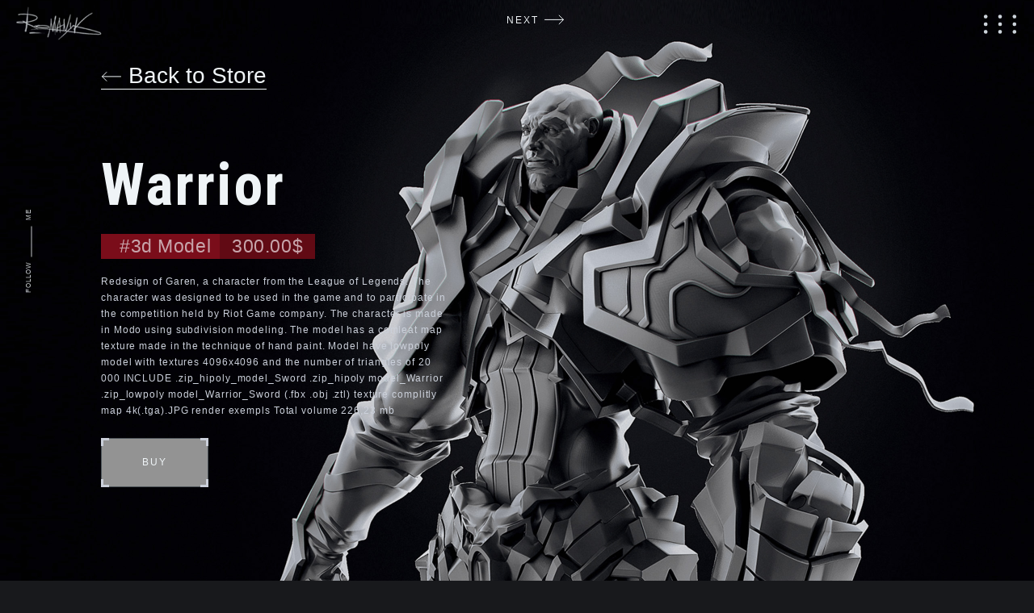

--- FILE ---
content_type: text/html; charset=utf8
request_url: https://romanyukart.com/store/riot/
body_size: 6425
content:

<!DOCTYPE html>
<html>
    <head>
      <meta charset="utf-8" />
      <meta http-equiv="Cache-Control" content="max-age=3600, must-revalidate" />
      <title>Warrior</title>
      

      <meta http-equiv="X-UA-Compatible" content="IE=edge" />

      <meta name="SKYPE_TOOLBAR" content="SKYPE_TOOLBAR_PARSER_COMPATIBLE" />
      <meta content="telephone=no" name="format-detection" />
      <meta name="description" content="Redesign of Garen, a character from the League of Legends. The character was designed to be used in the game and to participate in the competition held by Riot Game company. The character is made in Modo using subdivision modeling. The model has a co"/>
      
      <!-- vk -->
      <link rel="image_src" href="https://romanyukart.com/userfiles/project/full/57acdbd7a114c.png?" />
      <!-- /vk -->

      <!-- google -->
      <meta itemprop="name" content="https://romanyukart.com/store/riot/"/>
      <meta itemprop="description" content="Redesign of Garen, a character from the League of Legends. The character was designed to be used in the game and to participate in the competition held by Riot Game company. The character is made in Modo using subdivision modeling. The model has a co"/>
      <meta itemprop="image" content="https://romanyukart.com/userfiles/project/full/57acdbd7a114c.png?"/>
      <!-- /google -->

      <!-- facebook -->
      <meta property="og:title" content="Warrior"/>
      <meta property="og:description" content="Redesign of Garen, a character from the League of Legends. The character was designed to be used in the game and to participate in the competition held by Riot Game company. The character is made in Modo using subdivision modeling. The model has a co"/>
      <meta id="og_image" property="og:image" content="https://romanyukart.com/userfiles/project/full/57acdbd7a114c.png?" />
      <meta property="og:url" content="https://romanyukart.com/store/riot/"/>
      <meta property="og:site_name" content="Romanyuk" />
      <!-- /facebook -->

      <!-- twitter -->
      <meta name="twitter:site" content="Romanyuk"/>
      <meta name="twitter:title" content="Warrior"/>
      <meta name="twitter:description" content="Redesign of Garen, a character from the League of Legends. The character was designed to be used in the game and to participate in the competition held by Riot Game company. The character is made in Modo using subdivision modeling. The model has a co"/>
      <meta name="twitter:image" content="https://romanyukart.com/userfiles/project/full/57acdbd7a114c.png?"/>
      <meta name="twitter:domain" content="https://romanyukart.com/store/riot/"/>
      <!-- /twitter -->

      <!-- Favicon & App Icons -->
      <link rel="icon" href="/icon_output/icon_client.ico" sizes="any">
      <link rel="icon" type="image/png" sizes="16x16" href="/icon_output/linux_icons/icon_16x16.png">
      <link rel="icon" type="image/png" sizes="32x32" href="/icon_output/linux_icons/icon_32x32.png">
      <link rel="icon" type="image/png" sizes="96x96" href="/icon_output/linux_icons/icon_96x96.png">
      <link rel="icon" type="image/png" sizes="128x128" href="/icon_output/linux_icons/icon_128x128.png">
      <link rel="icon" type="image/png" sizes="256x256" href="/icon_output/linux_icons/icon_256x256.png">
      <link rel="icon" type="image/png" sizes="512x512" href="/icon_output/linux_icons/icon_512x512.png">
      <link rel="apple-touch-icon" href="/icon_output/linux_icons/icon_256x256.png">
      <meta name="application-name" content="Romanyuk">
      <meta name="apple-mobile-web-app-title" content="Romanyuk">
      <!-- /Favicon & App Icons -->

      <link href="//fonts.googleapis.com/css?family=Roboto:100,300,400,700&subset=latin,cyrillic" rel="stylesheet" type="text/css">
      <link href='https://fonts.googleapis.com/css?family=Roboto+Condensed:100,400,700,300&subset=latin,latin-ext,cyrillic' rel='stylesheet' type='text/css'>
      <link href='https://fonts.googleapis.com/css?family=Roboto+Slab:400,700&subset=latin,cyrillic-ext' rel='stylesheet' type='text/css'>
      <link rel="stylesheet" href="/site/src/styles.css?1768938179408" type="text/css">
   
      <script>
        window.__HOSTNAME__ = "romanyukart.com";
        window.__API_URL__ = "https://romanyukart.com/api/";
        window.__INITIAL_STATE__ = {"page":[],"menu":[],"meta":{"alias":"store","title":"Warrior","description":"Redesign of Garen, a character from the League of Legends. The character was designed to be used in the game and to participate in the competition held by Riot Game company. The character is made in Modo using subdivision modeling. The model has a co","site":"https://romanyukart.com/store/riot/","image":"https://romanyukart.com/userfiles/project/full/57acdbd7a114c.png?","siteName":"Romanyuk"},"news":[],"newsOne":{"main_num":"5","removed":"0","priceLink":"1","serious":"0","bannerPhoto":{"project_id":"19","store":"0","num":"3","filename":"57c6c8d7967aa.jpg","banner":"1","block_id":"24893","hash":"","date":"1472645335","original":"warrior_baner.jpg","format":{"full":"https://romanyukart.com/userfiles/project/full/57c6c8d7967aa.jpg?","big":"https://romanyukart.com/userfiles/project/big/57c6c8d7967aa.jpg?","slider":"https://romanyukart.com/userfiles/project/slider/57c6c8d7967aa.jpg","thumb":"https://romanyukart.com/userfiles/project/thumb/57c6c8d7967aa.jpg","crop":"https://romanyukart.com/userfiles/project/crop/57c6c8d7967aa.jpg"},"main":"0","id":"486"},"active":"1","num":"28","price":"300","subname":"Redesign of Garen from Riot Game","name":"Warrior","block":[{"project_id":"19","num":"20","name":"","text":"","hash":"","format":"image","images":[{"project_id":"19","store":"0","notes":[],"num":"2","filename":"57c6b47531ef3.jpg","banner":"0","block_id":"24893","hash":"","date":"1472640117","original":"riot_1_2x.jpg","format":{"full":"https://romanyukart.com/userfiles/project/full/57c6b47531ef3.jpg?","big":"https://romanyukart.com/userfiles/project/big/57c6b47531ef3.jpg?","slider":"https://romanyukart.com/userfiles/project/slider/57c6b47531ef3.jpg","thumb":"https://romanyukart.com/userfiles/project/thumb/57c6b47531ef3.jpg","crop":"https://romanyukart.com/userfiles/project/crop/57c6b47531ef3.jpg"},"main":"0","id":"483"}],"type":"1","id":"24893"},{"project_id":"19","num":"0","name":"","text":"","hash":"","format":"image","images":[{"project_id":"19","store":"0","notes":[],"num":"1","filename":"57c6cab3a2c33.jpg","banner":"0","block_id":"24894","hash":"","date":"1472645811","original":"riot_2_2x.jpg","format":{"full":"https://romanyukart.com/userfiles/project/full/57c6cab3a2c33.jpg?","big":"https://romanyukart.com/userfiles/project/big/57c6cab3a2c33.jpg?","slider":"https://romanyukart.com/userfiles/project/slider/57c6cab3a2c33.jpg","thumb":"https://romanyukart.com/userfiles/project/thumb/57c6cab3a2c33.jpg","crop":"https://romanyukart.com/userfiles/project/crop/57c6cab3a2c33.jpg"},"main":"0","id":"489"},{"project_id":"19","store":"0","notes":[],"num":"2","filename":"57c6cab3b4a74.jpg","banner":"0","block_id":"24894","hash":"","date":"1472645811","original":"riot_3_2x.jpg","format":{"full":"https://romanyukart.com/userfiles/project/full/57c6cab3b4a74.jpg?","big":"https://romanyukart.com/userfiles/project/big/57c6cab3b4a74.jpg?","slider":"https://romanyukart.com/userfiles/project/slider/57c6cab3b4a74.jpg","thumb":"https://romanyukart.com/userfiles/project/thumb/57c6cab3b4a74.jpg","crop":"https://romanyukart.com/userfiles/project/crop/57c6cab3b4a74.jpg"},"main":"0","id":"490"}],"type":"2","id":"24894"},{"project_id":"19","num":"0","name":"","text":"","hash":"","format":"image","images":[{"project_id":"19","store":"0","notes":[],"num":"1","filename":"57c6cae549ad4.jpg","banner":"0","block_id":"24895","hash":"","date":"1472645861","original":"riot_4_2x.jpg","format":{"full":"https://romanyukart.com/userfiles/project/full/57c6cae549ad4.jpg?","big":"https://romanyukart.com/userfiles/project/big/57c6cae549ad4.jpg?","slider":"https://romanyukart.com/userfiles/project/slider/57c6cae549ad4.jpg","thumb":"https://romanyukart.com/userfiles/project/thumb/57c6cae549ad4.jpg","crop":"https://romanyukart.com/userfiles/project/crop/57c6cae549ad4.jpg"},"main":"0","id":"491"}],"type":"0","id":"24895"},{"project_id":"19","num":"0","name":"","text":"","hash":"","format":"image","images":[{"project_id":"19","store":"0","notes":[],"num":"1","filename":"5b4b1f694b495.jpg","banner":"0","block_id":"24896","hash":"","date":"1531649897","original":"info_03.jpg","format":{"full":"https://romanyukart.com/userfiles/project/full/5b4b1f694b495.jpg?","big":"https://romanyukart.com/userfiles/project/big/5b4b1f694b495.jpg?","slider":"https://romanyukart.com/userfiles/project/slider/5b4b1f694b495.jpg","thumb":"https://romanyukart.com/userfiles/project/thumb/5b4b1f694b495.jpg","crop":"https://romanyukart.com/userfiles/project/crop/5b4b1f694b495.jpg"},"main":"0","id":"1886"},{"project_id":"19","store":"0","notes":[],"num":"2","filename":"5b4b1f6938782.jpg","banner":"0","block_id":"24896","hash":"","date":"1531649897","original":"info_02.jpg","format":{"full":"https://romanyukart.com/userfiles/project/full/5b4b1f6938782.jpg?","big":"https://romanyukart.com/userfiles/project/big/5b4b1f6938782.jpg?","slider":"https://romanyukart.com/userfiles/project/slider/5b4b1f6938782.jpg","thumb":"https://romanyukart.com/userfiles/project/thumb/5b4b1f6938782.jpg","crop":"https://romanyukart.com/userfiles/project/crop/5b4b1f6938782.jpg"},"main":"0","id":"1883"},{"project_id":"19","store":"0","notes":[],"num":"3","filename":"5b4b1f693aa6d.jpg","banner":"0","block_id":"24896","hash":"","date":"1531649897","original":"info_01.jpg","format":{"full":"https://romanyukart.com/userfiles/project/full/5b4b1f693aa6d.jpg?","big":"https://romanyukart.com/userfiles/project/big/5b4b1f693aa6d.jpg?","slider":"https://romanyukart.com/userfiles/project/slider/5b4b1f693aa6d.jpg","thumb":"https://romanyukart.com/userfiles/project/thumb/5b4b1f693aa6d.jpg","crop":"https://romanyukart.com/userfiles/project/crop/5b4b1f693aa6d.jpg"},"main":"0","id":"1884"},{"project_id":"19","store":"0","notes":[],"num":"4","filename":"5b4b1f6945655.jpg","banner":"0","block_id":"24896","hash":"","date":"1531649897","original":"info_04.jpg","format":{"full":"https://romanyukart.com/userfiles/project/full/5b4b1f6945655.jpg?","big":"https://romanyukart.com/userfiles/project/big/5b4b1f6945655.jpg?","slider":"https://romanyukart.com/userfiles/project/slider/5b4b1f6945655.jpg","thumb":"https://romanyukart.com/userfiles/project/thumb/5b4b1f6945655.jpg","crop":"https://romanyukart.com/userfiles/project/crop/5b4b1f6945655.jpg"},"main":"0","id":"1885"}],"type":"2","id":"24896"},{"project_id":"19","num":"0","name":"","text":"","hash":"","format":"image","images":[{"project_id":"19","store":"0","notes":[],"num":"1","filename":"680e83a0de6f0.jpg","banner":"0","block_id":"24897","hash":"","date":"1745781664","original":"Warrior.jpg","format":{"full":"https://romanyukart.com/userfiles/project/full/680e83a0de6f0.jpg?","big":"https://romanyukart.com/userfiles/project/big/680e83a0de6f0.jpg?","slider":"https://romanyukart.com/userfiles/project/slider/680e83a0de6f0.jpg","thumb":"https://romanyukart.com/userfiles/project/thumb/680e83a0de6f0.jpg","crop":"https://romanyukart.com/userfiles/project/crop/680e83a0de6f0.jpg"},"main":"0","id":"4693"}],"type":"0","id":"24897"}],"date_add":"1745781669","alias":"riot","storePhoto":{"project_id":"19","store":"1","num":"4","filename":"57c846e5a12bd.png","banner":"0","block_id":"24893","hash":"","date":"1472743141","original":"riot_buyl_3_2x.png","format":{"full":"https://romanyukart.com/userfiles/project/full/57c846e5a12bd.png?","big":"https://romanyukart.com/userfiles/project/big/57c846e5a12bd.png?","slider":"https://romanyukart.com/userfiles/project/slider/57c846e5a12bd.png","thumb":"https://romanyukart.com/userfiles/project/thumb/57c846e5a12bd.png","crop":"https://romanyukart.com/userfiles/project/crop/57c846e5a12bd.png"},"main":"0","id":"553"},"next":"concept-robot-self-propelled-machinery-and-equipment","priceRub":"23 662","shop":"1","format":"1","newsletter":"New project <a href=\"https://romanyukart.com/store/riot\">Warrior</a> available!","main":"0","submain":"0","mainPhoto":{"project_id":"19","store":"0","num":"1","filename":"57acdbd7a114c.png","banner":"0","block_id":"24893","hash":"","date":"1470946263","original":"buy_05.png","format":{"full":"https://romanyukart.com/userfiles/project/full/57acdbd7a114c.png?","big":"https://romanyukart.com/userfiles/project/big/57acdbd7a114c.png?","slider":"https://romanyukart.com/userfiles/project/slider/57acdbd7a114c.png","thumb":"https://romanyukart.com/userfiles/project/thumb/57acdbd7a114c.png","crop":"https://romanyukart.com/userfiles/project/crop/57acdbd7a114c.png"},"main":"1","id":"370"},"tag":{"project_id":"19","tag_id":"10","name":"3d Model","color":"#7a0d1a"},"link":"","id":"19","date_edit":"1459949888","description":"Redesign of Garen, a character from the League of Legends. The character was designed to be used in the game and to participate in the competition held by Riot Game company. The character is made in Modo using subdivision modeling. The model has a comleat map texture made in the technique of hand paint. Model have lowpoly model with textures 4096x4096 and the number of triangles of 20 000\n\nINCLUDE\n.zip_hipoly_model_Sword  .zip_hipoly model_Warrior .zip_lowpoly model_Warrior_Sword \n(.fbx .obj .ztl) texture complitly map 4k(.tga).JPG render exempls\nTotal volume   226,23  mb","category":{"id":"3632","project_id":"19","category_id":"2","name":"Characters","alias":"character"}},"store":[],"social":{"Telegram":"https://t.me/romanyukart","Youtube":"https://www.youtube.com/channel/UCE90bVW7C9aOL8s0wXD0eMw","Discord":"https://discord.gg/UBS3vyD","Instagram":"https://www.instagram.com/romanyukart","Behance":"https://www.behance.net/IsadistI","VK":"http://vk.com/id2351912","DTF":"https://dtf.ru/id1902525","TikTok":"https://www.tiktok.com/@romanyukart","LinkedIn":"https://www.linkedin.com/in/yuriy-r-80aa1549/","Gumroad":"https://romanyukart.gumroad.com/"},"category":[],"storeItem":{"main_num":"5","removed":"0","priceLink":"1","serious":"0","bannerPhoto":{"project_id":"19","store":"0","num":"3","filename":"57c6c8d7967aa.jpg","banner":"1","block_id":"24893","hash":"","date":"1472645335","original":"warrior_baner.jpg","format":{"full":"https://romanyukart.com/userfiles/project/full/57c6c8d7967aa.jpg?","big":"https://romanyukart.com/userfiles/project/big/57c6c8d7967aa.jpg?","slider":"https://romanyukart.com/userfiles/project/slider/57c6c8d7967aa.jpg","thumb":"https://romanyukart.com/userfiles/project/thumb/57c6c8d7967aa.jpg","crop":"https://romanyukart.com/userfiles/project/crop/57c6c8d7967aa.jpg"},"main":"0","id":"486"},"active":"1","num":"28","price":"300","subname":"Redesign of Garen from Riot Game","name":"Warrior","block":[{"project_id":"19","num":"20","name":"","text":"","hash":"","format":"image","images":[{"project_id":"19","store":"0","notes":[],"num":"2","filename":"57c6b47531ef3.jpg","banner":"0","block_id":"24893","hash":"","date":"1472640117","original":"riot_1_2x.jpg","format":{"full":"https://romanyukart.com/userfiles/project/full/57c6b47531ef3.jpg?","big":"https://romanyukart.com/userfiles/project/big/57c6b47531ef3.jpg?","slider":"https://romanyukart.com/userfiles/project/slider/57c6b47531ef3.jpg","thumb":"https://romanyukart.com/userfiles/project/thumb/57c6b47531ef3.jpg","crop":"https://romanyukart.com/userfiles/project/crop/57c6b47531ef3.jpg"},"main":"0","id":"483"}],"type":"1","id":"24893"},{"project_id":"19","num":"0","name":"","text":"","hash":"","format":"image","images":[{"project_id":"19","store":"0","notes":[],"num":"1","filename":"57c6cab3a2c33.jpg","banner":"0","block_id":"24894","hash":"","date":"1472645811","original":"riot_2_2x.jpg","format":{"full":"https://romanyukart.com/userfiles/project/full/57c6cab3a2c33.jpg?","big":"https://romanyukart.com/userfiles/project/big/57c6cab3a2c33.jpg?","slider":"https://romanyukart.com/userfiles/project/slider/57c6cab3a2c33.jpg","thumb":"https://romanyukart.com/userfiles/project/thumb/57c6cab3a2c33.jpg","crop":"https://romanyukart.com/userfiles/project/crop/57c6cab3a2c33.jpg"},"main":"0","id":"489"},{"project_id":"19","store":"0","notes":[],"num":"2","filename":"57c6cab3b4a74.jpg","banner":"0","block_id":"24894","hash":"","date":"1472645811","original":"riot_3_2x.jpg","format":{"full":"https://romanyukart.com/userfiles/project/full/57c6cab3b4a74.jpg?","big":"https://romanyukart.com/userfiles/project/big/57c6cab3b4a74.jpg?","slider":"https://romanyukart.com/userfiles/project/slider/57c6cab3b4a74.jpg","thumb":"https://romanyukart.com/userfiles/project/thumb/57c6cab3b4a74.jpg","crop":"https://romanyukart.com/userfiles/project/crop/57c6cab3b4a74.jpg"},"main":"0","id":"490"}],"type":"2","id":"24894"},{"project_id":"19","num":"0","name":"","text":"","hash":"","format":"image","images":[{"project_id":"19","store":"0","notes":[],"num":"1","filename":"57c6cae549ad4.jpg","banner":"0","block_id":"24895","hash":"","date":"1472645861","original":"riot_4_2x.jpg","format":{"full":"https://romanyukart.com/userfiles/project/full/57c6cae549ad4.jpg?","big":"https://romanyukart.com/userfiles/project/big/57c6cae549ad4.jpg?","slider":"https://romanyukart.com/userfiles/project/slider/57c6cae549ad4.jpg","thumb":"https://romanyukart.com/userfiles/project/thumb/57c6cae549ad4.jpg","crop":"https://romanyukart.com/userfiles/project/crop/57c6cae549ad4.jpg"},"main":"0","id":"491"}],"type":"0","id":"24895"},{"project_id":"19","num":"0","name":"","text":"","hash":"","format":"image","images":[{"project_id":"19","store":"0","notes":[],"num":"1","filename":"5b4b1f694b495.jpg","banner":"0","block_id":"24896","hash":"","date":"1531649897","original":"info_03.jpg","format":{"full":"https://romanyukart.com/userfiles/project/full/5b4b1f694b495.jpg?","big":"https://romanyukart.com/userfiles/project/big/5b4b1f694b495.jpg?","slider":"https://romanyukart.com/userfiles/project/slider/5b4b1f694b495.jpg","thumb":"https://romanyukart.com/userfiles/project/thumb/5b4b1f694b495.jpg","crop":"https://romanyukart.com/userfiles/project/crop/5b4b1f694b495.jpg"},"main":"0","id":"1886"},{"project_id":"19","store":"0","notes":[],"num":"2","filename":"5b4b1f6938782.jpg","banner":"0","block_id":"24896","hash":"","date":"1531649897","original":"info_02.jpg","format":{"full":"https://romanyukart.com/userfiles/project/full/5b4b1f6938782.jpg?","big":"https://romanyukart.com/userfiles/project/big/5b4b1f6938782.jpg?","slider":"https://romanyukart.com/userfiles/project/slider/5b4b1f6938782.jpg","thumb":"https://romanyukart.com/userfiles/project/thumb/5b4b1f6938782.jpg","crop":"https://romanyukart.com/userfiles/project/crop/5b4b1f6938782.jpg"},"main":"0","id":"1883"},{"project_id":"19","store":"0","notes":[],"num":"3","filename":"5b4b1f693aa6d.jpg","banner":"0","block_id":"24896","hash":"","date":"1531649897","original":"info_01.jpg","format":{"full":"https://romanyukart.com/userfiles/project/full/5b4b1f693aa6d.jpg?","big":"https://romanyukart.com/userfiles/project/big/5b4b1f693aa6d.jpg?","slider":"https://romanyukart.com/userfiles/project/slider/5b4b1f693aa6d.jpg","thumb":"https://romanyukart.com/userfiles/project/thumb/5b4b1f693aa6d.jpg","crop":"https://romanyukart.com/userfiles/project/crop/5b4b1f693aa6d.jpg"},"main":"0","id":"1884"},{"project_id":"19","store":"0","notes":[],"num":"4","filename":"5b4b1f6945655.jpg","banner":"0","block_id":"24896","hash":"","date":"1531649897","original":"info_04.jpg","format":{"full":"https://romanyukart.com/userfiles/project/full/5b4b1f6945655.jpg?","big":"https://romanyukart.com/userfiles/project/big/5b4b1f6945655.jpg?","slider":"https://romanyukart.com/userfiles/project/slider/5b4b1f6945655.jpg","thumb":"https://romanyukart.com/userfiles/project/thumb/5b4b1f6945655.jpg","crop":"https://romanyukart.com/userfiles/project/crop/5b4b1f6945655.jpg"},"main":"0","id":"1885"}],"type":"2","id":"24896"},{"project_id":"19","num":"0","name":"","text":"","hash":"","format":"image","images":[{"project_id":"19","store":"0","notes":[],"num":"1","filename":"680e83a0de6f0.jpg","banner":"0","block_id":"24897","hash":"","date":"1745781664","original":"Warrior.jpg","format":{"full":"https://romanyukart.com/userfiles/project/full/680e83a0de6f0.jpg?","big":"https://romanyukart.com/userfiles/project/big/680e83a0de6f0.jpg?","slider":"https://romanyukart.com/userfiles/project/slider/680e83a0de6f0.jpg","thumb":"https://romanyukart.com/userfiles/project/thumb/680e83a0de6f0.jpg","crop":"https://romanyukart.com/userfiles/project/crop/680e83a0de6f0.jpg"},"main":"0","id":"4693"}],"type":"0","id":"24897"}],"date_add":"1745781669","alias":"riot","storePhoto":{"project_id":"19","store":"1","num":"4","filename":"57c846e5a12bd.png","banner":"0","block_id":"24893","hash":"","date":"1472743141","original":"riot_buyl_3_2x.png","format":{"full":"https://romanyukart.com/userfiles/project/full/57c846e5a12bd.png?","big":"https://romanyukart.com/userfiles/project/big/57c846e5a12bd.png?","slider":"https://romanyukart.com/userfiles/project/slider/57c846e5a12bd.png","thumb":"https://romanyukart.com/userfiles/project/thumb/57c846e5a12bd.png","crop":"https://romanyukart.com/userfiles/project/crop/57c846e5a12bd.png"},"main":"0","id":"553"},"next":"concept-robot-self-propelled-machinery-and-equipment","priceRub":"23 662","shop":"1","format":"1","newsletter":"New project <a href=\"https://romanyukart.com/store/riot\">Warrior</a> available!","main":"0","submain":"0","mainPhoto":{"project_id":"19","store":"0","num":"1","filename":"57acdbd7a114c.png","banner":"0","block_id":"24893","hash":"","date":"1470946263","original":"buy_05.png","format":{"full":"https://romanyukart.com/userfiles/project/full/57acdbd7a114c.png?","big":"https://romanyukart.com/userfiles/project/big/57acdbd7a114c.png?","slider":"https://romanyukart.com/userfiles/project/slider/57acdbd7a114c.png","thumb":"https://romanyukart.com/userfiles/project/thumb/57acdbd7a114c.png","crop":"https://romanyukart.com/userfiles/project/crop/57acdbd7a114c.png"},"main":"1","id":"370"},"tag":{"project_id":"19","tag_id":"10","name":"3d Model","color":"#7a0d1a"},"link":"","id":"19","date_edit":"1459949888","description":"Redesign of Garen, a character from the League of Legends. The character was designed to be used in the game and to participate in the competition held by Riot Game company. The character is made in Modo using subdivision modeling. The model has a comleat map texture made in the technique of hand paint. Model have lowpoly model with textures 4096x4096 and the number of triangles of 20 000\n\nINCLUDE\n.zip_hipoly_model_Sword  .zip_hipoly model_Warrior .zip_lowpoly model_Warrior_Sword \n(.fbx .obj .ztl) texture complitly map 4k(.tga).JPG render exempls\nTotal volume   226,23  mb","category":{"id":"3632","project_id":"19","category_id":"2","name":"Characters","alias":"character"}},"storeCount":6,"storeRandom":{"main_num":"0","removed":"0","priceLink":"","serious":"0","bannerPhoto":{"project_id":"53","store":"0","num":"2","filename":"5c862cd555aa3.jpg","banner":"1","block_id":"25286","hash":"","date":"1552297173","original":"support_b_1.jpg","format":{"full":"https://romanyukart.com/userfiles/project/full/5c862cd555aa3.jpg?","big":"https://romanyukart.com/userfiles/project/big/5c862cd555aa3.jpg?","slider":"https://romanyukart.com/userfiles/project/slider/5c862cd555aa3.jpg","thumb":"https://romanyukart.com/userfiles/project/thumb/5c862cd555aa3.jpg","crop":"https://romanyukart.com/userfiles/project/crop/5c862cd555aa3.jpg"},"main":"0","id":"3669"},"active":"1","num":"0","price":"","subname":"re-style support hard surface game art","name":"SUPPORT","block":[{"project_id":"53","num":"888","name":"","text":"","hash":"","format":"image","images":[{"project_id":"53","store":"0","notes":[],"num":"1","filename":"5c862b2d671e0.jpg","banner":"0","block_id":"25279","hash":"","date":"1552296749","original":"v1.jpg","format":{"full":"https://romanyukart.com/userfiles/project/full/5c862b2d671e0.jpg?","big":"https://romanyukart.com/userfiles/project/big/5c862b2d671e0.jpg?","slider":"https://romanyukart.com/userfiles/project/slider/5c862b2d671e0.jpg","thumb":"https://romanyukart.com/userfiles/project/thumb/5c862b2d671e0.jpg","crop":"https://romanyukart.com/userfiles/project/crop/5c862b2d671e0.jpg"},"main":"0","id":"3663"}],"type":"0","id":"25279"},{"project_id":"53","num":"880","name":"","text":"","hash":"","format":"image","images":[{"project_id":"53","store":"0","notes":[],"num":"1","filename":"5c8629b96a728.jpg","banner":"0","block_id":"25280","hash":"","date":"1552296377","original":"c1.jpg","format":{"full":"https://romanyukart.com/userfiles/project/full/5c8629b96a728.jpg?","big":"https://romanyukart.com/userfiles/project/big/5c8629b96a728.jpg?","slider":"https://romanyukart.com/userfiles/project/slider/5c8629b96a728.jpg","thumb":"https://romanyukart.com/userfiles/project/thumb/5c8629b96a728.jpg","crop":"https://romanyukart.com/userfiles/project/crop/5c8629b96a728.jpg"},"main":"0","id":"3654"}],"type":"0","id":"25280"},{"project_id":"53","num":"802","name":"","text":"","hash":"","format":"image","images":[{"project_id":"53","store":"0","notes":[],"num":"1","filename":"59b324969343c.png","banner":"0","block_id":"25281","hash":"","date":"1504912534","original":"screenshot016.png","format":{"full":"https://romanyukart.com/userfiles/project/full/59b324969343c.png?","big":"https://romanyukart.com/userfiles/project/big/59b324969343c.png?","slider":"https://romanyukart.com/userfiles/project/slider/59b324969343c.png","thumb":"https://romanyukart.com/userfiles/project/thumb/59b324969343c.png","crop":"https://romanyukart.com/userfiles/project/crop/59b324969343c.png"},"main":"0","id":"1441"},{"project_id":"53","store":"0","notes":[],"num":"2","filename":"59b32496c36eb.png","banner":"0","block_id":"25281","hash":"","date":"1504912534","original":"screenshot015.png","format":{"full":"https://romanyukart.com/userfiles/project/full/59b32496c36eb.png?","big":"https://romanyukart.com/userfiles/project/big/59b32496c36eb.png?","slider":"https://romanyukart.com/userfiles/project/slider/59b32496c36eb.png","thumb":"https://romanyukart.com/userfiles/project/thumb/59b32496c36eb.png","crop":"https://romanyukart.com/userfiles/project/crop/59b32496c36eb.png"},"main":"0","id":"1442"},{"project_id":"53","store":"0","notes":[],"num":"3","filename":"59b3249961c00.png","banner":"0","block_id":"25281","hash":"","date":"1504912537","original":"screenshot012.png","format":{"full":"https://romanyukart.com/userfiles/project/full/59b3249961c00.png?","big":"https://romanyukart.com/userfiles/project/big/59b3249961c00.png?","slider":"https://romanyukart.com/userfiles/project/slider/59b3249961c00.png","thumb":"https://romanyukart.com/userfiles/project/thumb/59b3249961c00.png","crop":"https://romanyukart.com/userfiles/project/crop/59b3249961c00.png"},"main":"0","id":"1444"},{"project_id":"53","store":"0","notes":[],"num":"4","filename":"59b32499cc130.png","banner":"0","block_id":"25281","hash":"","date":"1504912537","original":"screenshot014.png","format":{"full":"https://romanyukart.com/userfiles/project/full/59b32499cc130.png?","big":"https://romanyukart.com/userfiles/project/big/59b32499cc130.png?","slider":"https://romanyukart.com/userfiles/project/slider/59b32499cc130.png","thumb":"https://romanyukart.com/userfiles/project/thumb/59b32499cc130.png","crop":"https://romanyukart.com/userfiles/project/crop/59b32499cc130.png"},"main":"0","id":"1445"},{"project_id":"53","store":"0","notes":[],"num":"5","filename":"59b3249bbd853.png","banner":"0","block_id":"25281","hash":"","date":"1504912539","original":"screenshot013.png","format":{"full":"https://romanyukart.com/userfiles/project/full/59b3249bbd853.png?","big":"https://romanyukart.com/userfiles/project/big/59b3249bbd853.png?","slider":"https://romanyukart.com/userfiles/project/slider/59b3249bbd853.png","thumb":"https://romanyukart.com/userfiles/project/thumb/59b3249bbd853.png","crop":"https://romanyukart.com/userfiles/project/crop/59b3249bbd853.png"},"main":"0","id":"1446"},{"project_id":"53","store":"0","notes":[],"num":"6","filename":"59b3249fefc49.png","banner":"0","block_id":"25281","hash":"","date":"1504912543","original":"screenshot017.png","format":{"full":"https://romanyukart.com/userfiles/project/full/59b3249fefc49.png?","big":"https://romanyukart.com/userfiles/project/big/59b3249fefc49.png?","slider":"https://romanyukart.com/userfiles/project/slider/59b3249fefc49.png","thumb":"https://romanyukart.com/userfiles/project/thumb/59b3249fefc49.png","crop":"https://romanyukart.com/userfiles/project/crop/59b3249fefc49.png"},"main":"0","id":"1447"}],"type":"2","id":"25281"},{"project_id":"53","num":"705","name":"","text":"","hash":"","format":"image","images":[{"project_id":"53","store":"0","notes":[],"num":"1","filename":"5c862b53012d5.jpg","banner":"0","block_id":"25282","hash":"","date":"1552296787","original":"head_support.jpg","format":{"full":"https://romanyukart.com/userfiles/project/full/5c862b53012d5.jpg?","big":"https://romanyukart.com/userfiles/project/big/5c862b53012d5.jpg?","slider":"https://romanyukart.com/userfiles/project/slider/5c862b53012d5.jpg","thumb":"https://romanyukart.com/userfiles/project/thumb/5c862b53012d5.jpg","crop":"https://romanyukart.com/userfiles/project/crop/5c862b53012d5.jpg"},"main":"0","id":"3665"}],"type":"0","id":"25282"},{"project_id":"53","num":"700","name":"","text":"","hash":"","format":"image","images":[{"project_id":"53","store":"0","notes":[],"num":"1","filename":"5c862a0c5000f.jpg","banner":"0","block_id":"25283","hash":"","date":"1552296460","original":"ac32.jpg","format":{"full":"https://romanyukart.com/userfiles/project/full/5c862a0c5000f.jpg?","big":"https://romanyukart.com/userfiles/project/big/5c862a0c5000f.jpg?","slider":"https://romanyukart.com/userfiles/project/slider/5c862a0c5000f.jpg","thumb":"https://romanyukart.com/userfiles/project/thumb/5c862a0c5000f.jpg","crop":"https://romanyukart.com/userfiles/project/crop/5c862a0c5000f.jpg"},"main":"0","id":"3657"},{"project_id":"53","store":"0","notes":[],"num":"2","filename":"5c862a0caa10d.jpg","banner":"0","block_id":"25283","hash":"","date":"1552296460","original":"fvq.jpg","format":{"full":"https://romanyukart.com/userfiles/project/full/5c862a0caa10d.jpg?","big":"https://romanyukart.com/userfiles/project/big/5c862a0caa10d.jpg?","slider":"https://romanyukart.com/userfiles/project/slider/5c862a0caa10d.jpg","thumb":"https://romanyukart.com/userfiles/project/thumb/5c862a0caa10d.jpg","crop":"https://romanyukart.com/userfiles/project/crop/5c862a0caa10d.jpg"},"main":"0","id":"3658"},{"project_id":"53","store":"0","notes":[],"num":"3","filename":"5c862a0c4c2cb.jpg","banner":"0","block_id":"25283","hash":"","date":"1552296460","original":"vrr21.jpg","format":{"full":"https://romanyukart.com/userfiles/project/full/5c862a0c4c2cb.jpg?","big":"https://romanyukart.com/userfiles/project/big/5c862a0c4c2cb.jpg?","slider":"https://romanyukart.com/userfiles/project/slider/5c862a0c4c2cb.jpg","thumb":"https://romanyukart.com/userfiles/project/thumb/5c862a0c4c2cb.jpg","crop":"https://romanyukart.com/userfiles/project/crop/5c862a0c4c2cb.jpg"},"main":"0","id":"3656"},{"project_id":"53","store":"0","notes":[],"num":"4","filename":"5c862a0d28edf.jpg","banner":"0","block_id":"25283","hash":"","date":"1552296461","original":"vfw1.jpg","format":{"full":"https://romanyukart.com/userfiles/project/full/5c862a0d28edf.jpg?","big":"https://romanyukart.com/userfiles/project/big/5c862a0d28edf.jpg?","slider":"https://romanyukart.com/userfiles/project/slider/5c862a0d28edf.jpg","thumb":"https://romanyukart.com/userfiles/project/thumb/5c862a0d28edf.jpg","crop":"https://romanyukart.com/userfiles/project/crop/5c862a0d28edf.jpg"},"main":"0","id":"3659"}],"type":"2","id":"25283"},{"project_id":"53","num":"500","name":"","text":"","hash":"","format":"video","images":[{"project_id":"53","store":"0","notes":[],"num":"0","filename":"R8lluHYa0YU","banner":"0","block_id":"25284","hash":"","date":"0","original":"video","format":{"full":"https://romanyukart.com/userfiles/project/full/R8lluHYa0YU?","big":"https://romanyukart.com/userfiles/project/big/R8lluHYa0YU?","slider":"https://romanyukart.com/userfiles/project/slider/R8lluHYa0YU","thumb":"https://romanyukart.com/userfiles/project/thumb/R8lluHYa0YU","crop":"https://romanyukart.com/userfiles/project/crop/R8lluHYa0YU"},"main":"0","id":"4769"},{"project_id":"53","store":"0","notes":[],"num":"1","filename":"59b32834da689.png","banner":"0","block_id":"25284","hash":"","date":"1504913460","original":"video.png","format":{"full":"https://romanyukart.com/userfiles/project/full/59b32834da689.png?","big":"https://romanyukart.com/userfiles/project/big/59b32834da689.png?","slider":"https://romanyukart.com/userfiles/project/slider/59b32834da689.png","thumb":"https://romanyukart.com/userfiles/project/thumb/59b32834da689.png","crop":"https://romanyukart.com/userfiles/project/crop/59b32834da689.png"},"main":"0","id":"1448"}],"type":"0","id":"25284"},{"project_id":"53","num":"255","name":"","text":"","hash":"","format":"image","images":[{"project_id":"53","store":"0","notes":[],"num":"1","filename":"59a6e358301a7.png","banner":"0","block_id":"25285","hash":"","date":"1504109400","original":"g125.png","format":{"full":"https://romanyukart.com/userfiles/project/full/59a6e358301a7.png?","big":"https://romanyukart.com/userfiles/project/big/59a6e358301a7.png?","slider":"https://romanyukart.com/userfiles/project/slider/59a6e358301a7.png","thumb":"https://romanyukart.com/userfiles/project/thumb/59a6e358301a7.png","crop":"https://romanyukart.com/userfiles/project/crop/59a6e358301a7.png"},"main":"0","id":"1434"},{"project_id":"53","store":"0","notes":[],"num":"2","filename":"59a6e35664a93.png","banner":"0","block_id":"25285","hash":"","date":"1504109398","original":"g2.png","format":{"full":"https://romanyukart.com/userfiles/project/full/59a6e35664a93.png?","big":"https://romanyukart.com/userfiles/project/big/59a6e35664a93.png?","slider":"https://romanyukart.com/userfiles/project/slider/59a6e35664a93.png","thumb":"https://romanyukart.com/userfiles/project/thumb/59a6e35664a93.png","crop":"https://romanyukart.com/userfiles/project/crop/59a6e35664a93.png"},"main":"0","id":"1433"},{"project_id":"53","store":"0","notes":[],"num":"3","filename":"59a6e3585900c.png","banner":"0","block_id":"25285","hash":"","date":"1504109400","original":"g1.png","format":{"full":"https://romanyukart.com/userfiles/project/full/59a6e3585900c.png?","big":"https://romanyukart.com/userfiles/project/big/59a6e3585900c.png?","slider":"https://romanyukart.com/userfiles/project/slider/59a6e3585900c.png","thumb":"https://romanyukart.com/userfiles/project/thumb/59a6e3585900c.png","crop":"https://romanyukart.com/userfiles/project/crop/59a6e3585900c.png"},"main":"0","id":"1435"},{"project_id":"53","store":"0","notes":[],"num":"4","filename":"59a6e358e053c.png","banner":"0","block_id":"25285","hash":"","date":"1504109400","original":"g12.png","format":{"full":"https://romanyukart.com/userfiles/project/full/59a6e358e053c.png?","big":"https://romanyukart.com/userfiles/project/big/59a6e358e053c.png?","slider":"https://romanyukart.com/userfiles/project/slider/59a6e358e053c.png","thumb":"https://romanyukart.com/userfiles/project/thumb/59a6e358e053c.png","crop":"https://romanyukart.com/userfiles/project/crop/59a6e358e053c.png"},"main":"0","id":"1436"}],"type":"2","id":"25285"},{"project_id":"53","num":"0","name":"","text":"","hash":"","format":"image","images":[],"type":"0","id":"25286"}],"date_add":"1746295188","alias":"support","storePhoto":{"project_id":"53","store":"1","num":"3","filename":"5c862ccd015f3.jpg","banner":"0","block_id":"25286","hash":"","date":"1552297165","original":"support_b_1.jpg","format":{"full":"https://romanyukart.com/userfiles/project/full/5c862ccd015f3.jpg?","big":"https://romanyukart.com/userfiles/project/big/5c862ccd015f3.jpg?","slider":"https://romanyukart.com/userfiles/project/slider/5c862ccd015f3.jpg","thumb":"https://romanyukart.com/userfiles/project/thumb/5c862ccd015f3.jpg","crop":"https://romanyukart.com/userfiles/project/crop/5c862ccd015f3.jpg"},"main":"0","id":"3668"},"next":"robots","priceRub":"0","shop":"0","format":"1","newsletter":"New project <a href=\"https://romanyukart.com/store/support\">SUPPORT</a> available!","main":"0","submain":"0","mainPhoto":{"project_id":"53","store":"0","num":"1","filename":"5c862cdb5f7d3.jpg","banner":"0","block_id":"25286","hash":"","date":"1552297179","original":"support_b_1.jpg","format":{"full":"https://romanyukart.com/userfiles/project/full/5c862cdb5f7d3.jpg?","big":"https://romanyukart.com/userfiles/project/big/5c862cdb5f7d3.jpg?","slider":"https://romanyukart.com/userfiles/project/slider/5c862cdb5f7d3.jpg","thumb":"https://romanyukart.com/userfiles/project/thumb/5c862cdb5f7d3.jpg","crop":"https://romanyukart.com/userfiles/project/crop/5c862cdb5f7d3.jpg"},"main":"1","id":"3670"},"tag":{"project_id":"53","tag_id":"13","name":"Characters","color":"#8cb7ea"},"link":"","id":"53","date_edit":"1503448622","description":"My task in this project was to invent and make a model of a support character in 2 weeks. I used the old ideas and made a re-style model for the shooter project of the game. This is a commercial project and the model is made for the UE 4. The model's render is made in the Marmoset toolbag. I did the whole character creation workflow from concept to texturing and customizing materials.","category":{"name":""}},"account":{"message":""},"download":{},"payment":{"message":""},"infoblock":{}};
      </script>
      <meta name="yandex-verification" content="6723f5882265ac2b" />
    </head>
    <body>
      <script type="text/javascript" src="https://auth.robokassa.ru/Merchant/bundle/robokassa_iframe.js"></script>
      <div id="react-view"><section data-reactid=".is3sro4lyc" data-react-checksum="451319125"><section data-reactid=".is3sro4lyc.0"><header class="header" data-reactid=".is3sro4lyc.0.0"><div class="container" data-reactid=".is3sro4lyc.0.0.0"><div class="header__wrap" data-reactid=".is3sro4lyc.0.0.0.0"><div class="header__logo" data-reactid=".is3sro4lyc.0.0.0.0.0"><a href="/" data-reactid=".is3sro4lyc.0.0.0.0.0.0"><img class="header__logo--img" src="/site/src/img/signature.png" alt="Signature" title="Signature" data-reactid=".is3sro4lyc.0.0.0.0.0.0.0"/></a></div><div class="character-next" data-reactid=".is3sro4lyc.0.0.0.0.1"><a class="character-next--link" href="/store/concept-robot-self-propelled-machinery-and-equipment/" data-reactid=".is3sro4lyc.0.0.0.0.1.0">next</a></div><div class="header__menu" data-reactid=".is3sro4lyc.0.0.0.0.2"><div class="header__menu-block" data-reactid=".is3sro4lyc.0.0.0.0.2.0"><p class="header__menu-block-item" data-reactid=".is3sro4lyc.0.0.0.0.2.0.0"><a href="#" class="header__menu-block-item--link" data-reactid=".is3sro4lyc.0.0.0.0.2.0.0.0">Work</a></p><div data-reactid=".is3sro4lyc.0.0.0.0.2.0.1"><p class="header__menu-block-item" data-reactid=".is3sro4lyc.0.0.0.0.2.0.1.0"><a href="/about/" class="header__menu-block-item--link" data-reactid=".is3sro4lyc.0.0.0.0.2.0.1.0.0">About</a></p><p class="header__menu-block-item" data-reactid=".is3sro4lyc.0.0.0.0.2.0.1.1"><a href="/news/" class="header__menu-block-item--link" data-reactid=".is3sro4lyc.0.0.0.0.2.0.1.1.0">News</a></p><p class="header__menu-block-item" data-reactid=".is3sro4lyc.0.0.0.0.2.0.1.2"><a href="/store/" class="header__menu-block-item--link header__menu-block-item--link-red" data-reactid=".is3sro4lyc.0.0.0.0.2.0.1.2.0">1Store</a></p></div><div class="header__menu-block-social" data-reactid=".is3sro4lyc.0.0.0.0.2.0.2"><p class="header__menu-block-social-item" data-reactid=".is3sro4lyc.0.0.0.0.2.0.2.$Telegram"><a href="https://t.me/romanyukart" class="header__menu-block-social-item--link" data-reactid=".is3sro4lyc.0.0.0.0.2.0.2.$Telegram.0">Telegram</a></p><p class="header__menu-block-social-item" data-reactid=".is3sro4lyc.0.0.0.0.2.0.2.$Youtube"><a href="https://www.youtube.com/channel/UCE90bVW7C9aOL8s0wXD0eMw" class="header__menu-block-social-item--link" data-reactid=".is3sro4lyc.0.0.0.0.2.0.2.$Youtube.0">Youtube</a></p><p class="header__menu-block-social-item" data-reactid=".is3sro4lyc.0.0.0.0.2.0.2.$Discord"><a href="https://discord.gg/UBS3vyD" class="header__menu-block-social-item--link" data-reactid=".is3sro4lyc.0.0.0.0.2.0.2.$Discord.0">Discord</a></p><p class="header__menu-block-social-item" data-reactid=".is3sro4lyc.0.0.0.0.2.0.2.$Instagram"><a href="https://www.instagram.com/romanyukart" class="header__menu-block-social-item--link" data-reactid=".is3sro4lyc.0.0.0.0.2.0.2.$Instagram.0">Instagram</a></p><p class="header__menu-block-social-item" data-reactid=".is3sro4lyc.0.0.0.0.2.0.2.$Behance"><a href="https://www.behance.net/IsadistI" class="header__menu-block-social-item--link" data-reactid=".is3sro4lyc.0.0.0.0.2.0.2.$Behance.0">Behance</a></p><p class="header__menu-block-social-item" data-reactid=".is3sro4lyc.0.0.0.0.2.0.2.$VK"><a href="http://vk.com/id2351912" class="header__menu-block-social-item--link" data-reactid=".is3sro4lyc.0.0.0.0.2.0.2.$VK.0">VK</a></p><p class="header__menu-block-social-item" data-reactid=".is3sro4lyc.0.0.0.0.2.0.2.$DTF"><a href="https://dtf.ru/id1902525" class="header__menu-block-social-item--link" data-reactid=".is3sro4lyc.0.0.0.0.2.0.2.$DTF.0">DTF</a></p><p class="header__menu-block-social-item" data-reactid=".is3sro4lyc.0.0.0.0.2.0.2.$TikTok"><a href="https://www.tiktok.com/@romanyukart" class="header__menu-block-social-item--link" data-reactid=".is3sro4lyc.0.0.0.0.2.0.2.$TikTok.0">TikTok</a></p><p class="header__menu-block-social-item" data-reactid=".is3sro4lyc.0.0.0.0.2.0.2.$LinkedIn"><a href="https://www.linkedin.com/in/yuriy-r-80aa1549/" class="header__menu-block-social-item--link" data-reactid=".is3sro4lyc.0.0.0.0.2.0.2.$LinkedIn.0">LinkedIn</a></p><p class="header__menu-block-social-item" data-reactid=".is3sro4lyc.0.0.0.0.2.0.2.$Gumroad"><a href="https://romanyukart.gumroad.com/" class="header__menu-block-social-item--link" data-reactid=".is3sro4lyc.0.0.0.0.2.0.2.$Gumroad.0">Gumroad</a></p></div></div></div></div></div></header><div class="container item" data-reactid=".is3sro4lyc.0.1"><a href="/store/" class="item__back-link" data-reactid=".is3sro4lyc.0.1.0">Back to Store</a><div class="item__info" data-reactid=".is3sro4lyc.0.1.1"><h1 class="h1 item__info--title" data-reactid=".is3sro4lyc.0.1.1.0">Warrior</h1><div class="label label--big" style="background-color:#7a0d1a;" data-reactid=".is3sro4lyc.0.1.1.1"><a class="label__info" href="/store/category/character/" data-reactid=".is3sro4lyc.0.1.1.1.0"><span data-reactid=".is3sro4lyc.0.1.1.1.0.0">#</span><span data-reactid=".is3sro4lyc.0.1.1.1.0.1">3d Model</span></a><div class="label__price" data-reactid=".is3sro4lyc.0.1.1.1.1"><span class="label--price" data-reactid=".is3sro4lyc.0.1.1.1.1.0">300.00$</span><span class="label--price label--rub" data-reactid=".is3sro4lyc.0.1.1.1.1.1">23 662₽</span></div></div><div class="item__info--description" data-reactid=".is3sro4lyc.0.1.1.2">Redesign of Garen, a character from the League of Legends. The character was designed to be used in the game and to participate in the competition held by Riot Game company. The character is made in Modo using subdivision modeling. The model has a comleat map texture made in the technique of hand paint. Model have lowpoly model with textures 4096x4096 and the number of triangles of 20 000

INCLUDE
.zip_hipoly_model_Sword  .zip_hipoly model_Warrior .zip_lowpoly model_Warrior_Sword 
(.fbx .obj .ztl) texture complitly map 4k(.tga).JPG render exempls
Total volume   226,23  mb</div><a href="1" class="btn btn--bg-grey item__info-btn item__info-btn--buy" data-reactid=".is3sro4lyc.0.1.1.3"><span class="btn--angle btn--angle-topleft" data-reactid=".is3sro4lyc.0.1.1.3.0"></span><span class="btn--angle btn--angle-topright" data-reactid=".is3sro4lyc.0.1.1.3.1"></span><span class="btn--angle btn--angle-botleft" data-reactid=".is3sro4lyc.0.1.1.3.2"></span><span class="btn--angle btn--angle-botright" data-reactid=".is3sro4lyc.0.1.1.3.3"></span><span data-reactid=".is3sro4lyc.0.1.1.3.4">Buy</span></a></div><div class="item__block" data-reactid=".is3sro4lyc.0.1.2:$0"><div class="item__block--photo" style="position:relative;overflow:hidden;" data-reactid=".is3sro4lyc.0.1.2:$0.$0"><a class="light-gallery" href="https://romanyukart.com/userfiles/project/full/57c6b47531ef3.jpg?" data-reactid=".is3sro4lyc.0.1.2:$0.$0.1"><img class="item__block--photo" src="https://romanyukart.com/userfiles/project/full/57c6b47531ef3.jpg?" alt="" title="" data-reactid=".is3sro4lyc.0.1.2:$0.$0.1.0"/></a></div></div><div class="item__block item__block--2" data-reactid=".is3sro4lyc.0.1.2:$1"><a class="light-gallery" href="https://romanyukart.com/userfiles/project/full/57c6cab3a2c33.jpg?" data-reactid=".is3sro4lyc.0.1.2:$1.$0"><img class="item__block--photo" src="https://romanyukart.com/userfiles/project/full/57c6cab3a2c33.jpg?" alt="" title="" data-reactid=".is3sro4lyc.0.1.2:$1.$0.0"/></a><a class="light-gallery" href="https://romanyukart.com/userfiles/project/full/57c6cab3b4a74.jpg?" data-reactid=".is3sro4lyc.0.1.2:$1.$1"><img class="item__block--photo" src="https://romanyukart.com/userfiles/project/full/57c6cab3b4a74.jpg?" alt="" title="" data-reactid=".is3sro4lyc.0.1.2:$1.$1.0"/></a></div><div class="item__block" data-reactid=".is3sro4lyc.0.1.2:$2"><div class="item__block--photo" style="position:relative;overflow:hidden;" data-reactid=".is3sro4lyc.0.1.2:$2.$0"><a class="light-gallery" href="https://romanyukart.com/userfiles/project/full/57c6cae549ad4.jpg?" data-reactid=".is3sro4lyc.0.1.2:$2.$0.1"><img class="item__block--photo" src="https://romanyukart.com/userfiles/project/full/57c6cae549ad4.jpg?" alt="" title="" data-reactid=".is3sro4lyc.0.1.2:$2.$0.1.0"/></a></div></div><div class="item__block item__block--2" data-reactid=".is3sro4lyc.0.1.2:$3"><a class="light-gallery" href="https://romanyukart.com/userfiles/project/full/5b4b1f694b495.jpg?" data-reactid=".is3sro4lyc.0.1.2:$3.$0"><img class="item__block--photo" src="https://romanyukart.com/userfiles/project/full/5b4b1f694b495.jpg?" alt="" title="" data-reactid=".is3sro4lyc.0.1.2:$3.$0.0"/></a><a class="light-gallery" href="https://romanyukart.com/userfiles/project/full/5b4b1f6938782.jpg?" data-reactid=".is3sro4lyc.0.1.2:$3.$1"><img class="item__block--photo" src="https://romanyukart.com/userfiles/project/full/5b4b1f6938782.jpg?" alt="" title="" data-reactid=".is3sro4lyc.0.1.2:$3.$1.0"/></a><a class="light-gallery" href="https://romanyukart.com/userfiles/project/full/5b4b1f693aa6d.jpg?" data-reactid=".is3sro4lyc.0.1.2:$3.$2"><img class="item__block--photo" src="https://romanyukart.com/userfiles/project/full/5b4b1f693aa6d.jpg?" alt="" title="" data-reactid=".is3sro4lyc.0.1.2:$3.$2.0"/></a><a class="light-gallery" href="https://romanyukart.com/userfiles/project/full/5b4b1f6945655.jpg?" data-reactid=".is3sro4lyc.0.1.2:$3.$3"><img class="item__block--photo" src="https://romanyukart.com/userfiles/project/full/5b4b1f6945655.jpg?" alt="" title="" data-reactid=".is3sro4lyc.0.1.2:$3.$3.0"/></a></div><div class="item__block" data-reactid=".is3sro4lyc.0.1.2:$4"><div class="item__block--photo" style="position:relative;overflow:hidden;" data-reactid=".is3sro4lyc.0.1.2:$4.$0"><a class="light-gallery" href="https://romanyukart.com/userfiles/project/full/680e83a0de6f0.jpg?" data-reactid=".is3sro4lyc.0.1.2:$4.$0.1"><img class="item__block--photo" src="https://romanyukart.com/userfiles/project/full/680e83a0de6f0.jpg?" alt="" title="" data-reactid=".is3sro4lyc.0.1.2:$4.$0.1.0"/></a></div></div><span data-reactid=".is3sro4lyc.0.1.3"></span><a href="/store/" class="item__back-link item__back-link--bottom" data-reactid=".is3sro4lyc.0.1.4">Back to Store</a></div><footer class="footer" data-reactid=".is3sro4lyc.0.2"><div class="container" data-reactid=".is3sro4lyc.0.2.0"><div class="footer__wrap" data-reactid=".is3sro4lyc.0.2.0.0"><div class="footer__left" data-reactid=".is3sro4lyc.0.2.0.0.0"><p class="footer__left-title" data-reactid=".is3sro4lyc.0.2.0.0.0.0">Subscription</p><div class="input__block" data-reactid=".is3sro4lyc.0.2.0.0.0.1"><form autocomplete="off" data-reactid=".is3sro4lyc.0.2.0.0.0.1.0"><input type="email" name="email" class="input input--normal footer__left-input" placeholder="Type email to get a news" autocomplete="off" data-reactid=".is3sro4lyc.0.2.0.0.0.1.0.0"/><button class="btn input--btn" data-reactid=".is3sro4lyc.0.2.0.0.0.1.0.1">OK</button></form></div><div class="footer__left-menu" data-reactid=".is3sro4lyc.0.2.0.0.0.2"><a class="footer__left-menu--link" href="/" data-reactid=".is3sro4lyc.0.2.0.0.0.2.0">work</a><a class="footer__left-menu--link" href="/about/" data-reactid=".is3sro4lyc.0.2.0.0.0.2.1">about</a><a class="footer__left-menu--link" href="/news/" data-reactid=".is3sro4lyc.0.2.0.0.0.2.2">news</a><a class="footer__left-menu--link" href="/store/" data-reactid=".is3sro4lyc.0.2.0.0.0.2.3">store</a></div><div class="footer__left-copyright" data-reactid=".is3sro4lyc.0.2.0.0.0.3">© All rights reserved</div></div><div class="footer__right" data-reactid=".is3sro4lyc.0.2.0.0.1"><img class="footer__right--photo" src="https://romanyukart.com/userfiles/project/full/5c862cd555aa3.jpg?" alt="SUPPORT" title="SUPPORT" data-reactid=".is3sro4lyc.0.2.0.0.1.0"/><p class="footer__right--title" data-reactid=".is3sro4lyc.0.2.0.0.1.1"></p><a class="footer__right--subtitle" href="/store/support/" data-reactid=".is3sro4lyc.0.2.0.0.1.2">SUPPORT</a></div></div></div></footer><div class="store-modal__overlay store-modal--hidden" data-reactid=".is3sro4lyc.0.3"><div class="store-modal__content" data-reactid=".is3sro4lyc.0.3.0"><a class="store-modal__close-button" href="#" data-reactid=".is3sro4lyc.0.3.0.0"><img src="/site/src/img/ico/modal_close.png" class="store-modal__close-button" data-reactid=".is3sro4lyc.0.3.0.0.0"/></a><p data-reactid=".is3sro4lyc.0.3.0.1">Type your email for receiving temporary credentials</p><input type="email" id="emailInput" class="input input--normal input--full-width" placeholder="Type your email..." style="color:black;" data-reactid=".is3sro4lyc.0.3.0.2"/><button class="btn btn-primary" data-reactid=".is3sro4lyc.0.3.0.3">pay now</button><span data-reactid=".is3sro4lyc.0.3.0.4"></span></div></div></section><div data-reactid=".is3sro4lyc.1"><div id="socialOne" class="social social--hidden" data-reactid=".is3sro4lyc.1.0"><span class="social__text" data-reactid=".is3sro4lyc.1.0.0">follow</span><a class="social__ico social__ico--fb" data-reactid=".is3sro4lyc.1.0.1"></a><a class="social__ico social__ico--yt" data-reactid=".is3sro4lyc.1.0.2"></a><a class="social__ico social__ico--be" data-reactid=".is3sro4lyc.1.0.3"></a><span class="social__text" data-reactid=".is3sro4lyc.1.0.4">me</span></div><div id="socialTwo" class="social social--hide" data-reactid=".is3sro4lyc.1.1"><span class="social__text" data-reactid=".is3sro4lyc.1.1.0">follow</span><a class="social__ico social__ico--fb" data-reactid=".is3sro4lyc.1.1.1"></a><a class="social__ico social__ico--yt" data-reactid=".is3sro4lyc.1.1.2"></a><a class="social__ico social__ico--be" data-reactid=".is3sro4lyc.1.1.3"></a><span class="social__text" data-reactid=".is3sro4lyc.1.1.4">me</span></div></div><div id="yandex-metrika" data-reactid=".is3sro4lyc.2"></div></section></div>
      <!-- JS Includes -->
      <script src="https://www.youtube.com/iframe_api"></script>
      <script type="text/javascript" src="/site/src/scripts.js?1768945886503"></script>
      <script type="text/javascript" src="/site/src/bundle.js?1768969303871"></script>

    </body>
</html>

--- FILE ---
content_type: text/css
request_url: https://romanyukart.com/site/src/styles.css?1768938179408
body_size: 18406
content:
/*!
 * Fotorama 4.6.4 | http://fotorama.io/license/
 */.fotorama__arr:focus:after,.fotorama__fullscreen-icon:focus:after,.fotorama__html,.fotorama__img,.fotorama__nav__frame:focus .fotorama__dot:after,.fotorama__nav__frame:focus .fotorama__thumb:after,.fotorama__stage__frame,.fotorama__stage__shaft,.fotorama__video iframe{position:absolute;width:100%;height:100%;top:0;right:0;left:0;bottom:0}.fotorama--fullscreen,.fotorama__img{max-width:99999px!important;max-height:99999px!important;min-width:0!important;min-height:0!important;border-radius:0!important;box-shadow:none!important;padding:0!important}.fotorama__wrap .fotorama__grab{cursor:move;cursor:-o-grab;cursor:-ms-grab;cursor:grab}.fotorama__grabbing *{cursor:move;cursor:-o-grabbing;cursor:-ms-grabbing;cursor:grabbing}.fotorama__spinner{position:absolute!important;top:50%!important;left:50%!important}.fotorama__caption,.fotorama__nav:after,.fotorama__nav:before,.fotorama__stage:after,.fotorama__stage:before,.fotorama__wrap--css3 .fotorama__arr,.fotorama__wrap--css3 .fotorama__fullscreen-icon,.fotorama__wrap--css3 .fotorama__html,.fotorama__wrap--css3 .fotorama__nav,.fotorama__wrap--css3 .fotorama__nav__shaft,.fotorama__wrap--css3 .fotorama__spinner,.fotorama__wrap--css3 .fotorama__stage,.fotorama__wrap--css3 .fotorama__stage .fotorama__img,.fotorama__wrap--css3 .fotorama__stage__frame,.fotorama__wrap--css3 .fotorama__stage__shaft,.fotorama__wrap--css3 .fotorama__thumb-border,.fotorama__wrap--css3 .fotorama__video-close,.fotorama__wrap--css3 .fotorama__video-play{transform:translateZ(0)}.fotorama__arr:focus,.fotorama__fullscreen-icon:focus,.fotorama__nav__frame{outline:0}.fotorama__arr:focus:after,.fotorama__fullscreen-icon:focus:after,.fotorama__nav__frame:focus .fotorama__dot:after,.fotorama__nav__frame:focus .fotorama__thumb:after{content:"";border-radius:inherit;background-color:rgba(0,175,234,.5)}.fotorama__wrap--video .fotorama__stage,.fotorama__wrap--video .fotorama__stage__frame--video,.fotorama__wrap--video .fotorama__stage__frame--video .fotorama__html,.fotorama__wrap--video .fotorama__stage__frame--video .fotorama__img,.fotorama__wrap--video .fotorama__stage__shaft{transform:none!important}.fotorama__wrap--css3 .fotorama__nav__shaft,.fotorama__wrap--css3 .fotorama__stage__shaft,.fotorama__wrap--css3 .fotorama__thumb-border{transition-property:transform,width;transition-timing-function:cubic-bezier(.1,0,.25,1);transition-duration:0ms}.fotorama__arr,.fotorama__fullscreen-icon,.fotorama__no-select,.fotorama__video-close,.fotorama__video-play,.fotorama__wrap{-webkit-user-select:none;-ms-user-select:none;user-select:none}.fotorama__select{-webkit-user-select:text;-ms-user-select:text;user-select:text}.fotorama__nav,.fotorama__nav__frame{margin:auto;padding:0}.fotorama__caption__wrap,.fotorama__nav__frame,.fotorama__nav__shaft{display:inline-block;vertical-align:middle;*display:inline;*zoom:1}.fotorama__nav__frame,.fotorama__thumb-border{box-sizing:content-box}.fotorama__caption__wrap{box-sizing:border-box}.fotorama--hidden,.fotorama__load{position:absolute;left:-99999px;top:-99999px;z-index:-1}.fotorama__arr,.fotorama__fullscreen-icon,.fotorama__nav,.fotorama__nav__frame,.fotorama__nav__shaft,.fotorama__stage__frame,.fotorama__stage__shaft,.fotorama__video-close,.fotorama__video-play{-webkit-tap-highlight-color:transparent}.fotorama__arr,.fotorama__fullscreen-icon,.fotorama__video-close,.fotorama__video-play{background:url(../source/img/fotorama.png) no-repeat}@media (-webkit-min-device-pixel-ratio:1.5),(-webkit-min-device-pixel-ratio:2),(min-resolution:2dppx){.fotorama__arr,.fotorama__fullscreen-icon,.fotorama__video-close,.fotorama__video-play{background:url(../source/img/fotorama@2x.png) 0 0 160px no-repeat}}.fotorama__thumb{background-color:#7f7f7f;background-color:hsla(0,0%,50%,.2)}@media print{.fotorama__arr,.fotorama__fullscreen-icon,.fotorama__thumb-border,.fotorama__video-close,.fotorama__video-play{background:none!important}}.fotorama{min-width:1px;overflow:hidden}.fotorama:not(.fotorama--unobtrusive)>:not(:first-child){display:none}.fullscreen{max-width:100%!important;max-height:100%!important;padding:0!important;overflow:hidden!important}.fotorama--fullscreen,.fullscreen{width:100%!important;height:100%!important;margin:0!important;background:#000}.fotorama--fullscreen{position:absolute!important;top:0!important;left:0!important;right:0!important;bottom:0!important;float:none!important;z-index:2147483647!important}.fotorama--fullscreen .fotorama__nav,.fotorama--fullscreen .fotorama__stage{background:#000}.fotorama__wrap{-webkit-text-size-adjust:100%;position:relative;direction:ltr;z-index:0}.fotorama__wrap--rtl .fotorama__stage__frame{direction:rtl}.fotorama__nav,.fotorama__stage{overflow:hidden;position:relative;max-width:100%}.fotorama__wrap--pan-y{-ms-touch-action:pan-y}.fotorama__wrap .fotorama__pointer{cursor:pointer}.fotorama__wrap--slide .fotorama__stage__frame{opacity:1!important}.fotorama__stage__frame{overflow:hidden}.fotorama__stage__frame.fotorama__active{z-index:8}.fotorama__wrap--fade .fotorama__stage__frame{display:none}.fotorama__wrap--fade .fotorama__fade-front,.fotorama__wrap--fade .fotorama__fade-rear,.fotorama__wrap--fade .fotorama__stage__frame.fotorama__active{display:block;left:0;top:0}.fotorama__wrap--fade .fotorama__fade-front{z-index:8}.fotorama__wrap--fade .fotorama__fade-rear{z-index:7}.fotorama__wrap--fade .fotorama__fade-rear.fotorama__active{z-index:9}.fotorama__wrap--fade .fotorama__stage .fotorama__shadow{display:none}.fotorama__img{filter:alpha(opacity=0);opacity:0;border:none!important}.fotorama__error .fotorama__img,.fotorama__loaded .fotorama__img{filter:alpha(opacity=100);opacity:1}.fotorama--fullscreen .fotorama__loaded--full .fotorama__img,.fotorama__img--full{display:none}.fotorama--fullscreen .fotorama__loaded--full .fotorama__img--full{display:block}.fotorama__wrap--only-active .fotorama__nav,.fotorama__wrap--only-active .fotorama__stage{max-width:99999px!important}.fotorama__wrap--only-active .fotorama__stage__frame{visibility:hidden}.fotorama__wrap--only-active .fotorama__stage__frame.fotorama__active{visibility:visible}.fotorama__nav{font-size:0;line-height:0;text-align:center;display:none;white-space:nowrap;z-index:5}.fotorama__nav__shaft{position:relative;left:0;top:0;text-align:left}.fotorama__nav__frame{position:relative;cursor:pointer}.fotorama__nav--dots{display:block}.fotorama__nav--dots .fotorama__nav__frame{width:18px;height:30px}.fotorama__nav--dots .fotorama__nav__frame--thumb,.fotorama__nav--dots .fotorama__thumb-border{display:none}.fotorama__nav--thumbs{display:block}.fotorama__nav--thumbs .fotorama__nav__frame{padding-left:0!important}.fotorama__nav--thumbs .fotorama__nav__frame:last-child{padding-right:0!important}.fotorama__nav--thumbs .fotorama__nav__frame--dot{display:none}.fotorama__dot{display:block;width:4px;height:4px;position:relative;top:12px;left:6px;border-radius:6px;border:1px solid #7f7f7f}.fotorama__nav__frame:focus .fotorama__dot:after{padding:1px;top:-1px;left:-1px}.fotorama__nav__frame.fotorama__active .fotorama__dot{width:0;height:0;border-width:3px}.fotorama__nav__frame.fotorama__active .fotorama__dot:after{padding:3px;top:-3px;left:-3px}.fotorama__thumb{overflow:hidden;position:relative;width:100%;height:100%}.fotorama__nav__frame:focus .fotorama__thumb{z-index:2}.fotorama__thumb-border{position:absolute;z-index:9;top:0;left:0;border-style:solid;border-color:#00afea;background-image:linear-gradient(to bottom right,hsla(0,0%,100%,.25),rgba(64,64,64,.1))}.fotorama__caption{position:absolute;z-index:12;bottom:0;left:0;right:0;font-size:14px;line-height:1.5;color:#000}.fotorama__caption a{text-decoration:none;color:#000;border-bottom:1px solid;border-color:rgba(0,0,0,.5)}.fotorama__caption a:hover{color:#333;border-color:rgba(51,51,51,.5)}.fotorama__wrap--rtl .fotorama__caption{left:auto;right:0}.fotorama__wrap--no-captions .fotorama__caption,.fotorama__wrap--video .fotorama__caption{display:none}.fotorama__caption__wrap{background-color:#fff;background-color:hsla(0,0%,100%,.9);padding:5px 10px}@keyframes a{0%{transform:rotate(0)}to{transform:rotate(1turn)}}.fotorama__wrap--css3 .fotorama__spinner{animation:a 24s infinite linear}.fotorama__wrap--css3 .fotorama__html,.fotorama__wrap--css3 .fotorama__stage .fotorama__img{transition-property:opacity;transition-timing-function:linear;transition-duration:.3s}.fotorama__wrap--video .fotorama__stage__frame--video .fotorama__html,.fotorama__wrap--video .fotorama__stage__frame--video .fotorama__img{filter:alpha(opacity=0);opacity:0}.fotorama__select{cursor:auto}.fotorama__video{top:32px;right:0;bottom:0;left:0;position:absolute;z-index:10}@-moz-document url-prefix(){.fotorama__active{box-shadow:0 0 0 transparent}}.fotorama__arr,.fotorama__fullscreen-icon,.fotorama__video-close,.fotorama__video-play{position:absolute;z-index:11;cursor:pointer}.fotorama__arr{position:absolute;width:32px;height:32px;top:50%;margin-top:-16px}.fotorama__arr--prev{left:2px;background-position:0 0}.fotorama__arr--next{right:2px;background-position:-32px 0}.fotorama__arr--disabled{pointer-events:none;cursor:default;*display:none;opacity:.1}.fotorama__fullscreen-icon{width:32px;height:32px;top:2px;right:2px;background-position:0 -32px;z-index:20}.fotorama__arr:focus,.fotorama__fullscreen-icon:focus{border-radius:50%}.fotorama--fullscreen .fotorama__fullscreen-icon{background-position:-32px -32px}.fotorama__video-play{width:96px;height:96px;left:50%;top:50%;margin-left:-48px;margin-top:-48px;background-position:0 -64px;opacity:0}.fotorama__wrap--css2 .fotorama__video-play,.fotorama__wrap--video .fotorama__stage .fotorama__video-play{display:none}.fotorama__error .fotorama__video-play,.fotorama__loaded .fotorama__video-play,.fotorama__nav__frame .fotorama__video-play{opacity:1;display:block}.fotorama__nav__frame .fotorama__video-play{width:32px;height:32px;margin-left:-16px;margin-top:-16px;background-position:-64px -32px}.fotorama__video-close{width:32px;height:32px;top:0;right:0;background-position:-64px 0;z-index:20;opacity:0}.fotorama__wrap--css2 .fotorama__video-close{display:none}.fotorama__wrap--css3 .fotorama__video-close{transform:translate3d(32px,-32px,0)}.fotorama__wrap--video .fotorama__video-close{display:block;opacity:1}.fotorama__wrap--css3.fotorama__wrap--video .fotorama__video-close{transform:translateZ(0)}.fotorama__wrap--no-controls.fotorama__wrap--toggle-arrows .fotorama__arr,.fotorama__wrap--no-controls.fotorama__wrap--toggle-arrows .fotorama__fullscreen-icon{opacity:0}.fotorama__wrap--no-controls.fotorama__wrap--toggle-arrows .fotorama__arr:focus,.fotorama__wrap--no-controls.fotorama__wrap--toggle-arrows .fotorama__fullscreen-icon:focus{opacity:1}.fotorama__wrap--video .fotorama__arr,.fotorama__wrap--video .fotorama__fullscreen-icon{opacity:0!important}.fotorama__wrap--css2.fotorama__wrap--no-controls.fotorama__wrap--toggle-arrows .fotorama__arr,.fotorama__wrap--css2.fotorama__wrap--no-controls.fotorama__wrap--toggle-arrows .fotorama__fullscreen-icon{display:none}.fotorama__wrap--css2.fotorama__wrap--no-controls.fotorama__wrap--toggle-arrows .fotorama__arr:focus,.fotorama__wrap--css2.fotorama__wrap--no-controls.fotorama__wrap--toggle-arrows .fotorama__fullscreen-icon:focus{display:block}.fotorama__wrap--css2.fotorama__wrap--video .fotorama__arr,.fotorama__wrap--css2.fotorama__wrap--video .fotorama__fullscreen-icon{display:none!important}.fotorama__wrap--css3.fotorama__wrap--no-controls.fotorama__wrap--slide.fotorama__wrap--toggle-arrows .fotorama__fullscreen-icon:not(:focus){transform:translate3d(32px,-32px,0)}.fotorama__wrap--css3.fotorama__wrap--no-controls.fotorama__wrap--slide.fotorama__wrap--toggle-arrows .fotorama__arr--prev:not(:focus){transform:translate3d(-48px,0,0)}.fotorama__wrap--css3.fotorama__wrap--no-controls.fotorama__wrap--slide.fotorama__wrap--toggle-arrows .fotorama__arr--next:not(:focus){transform:translate3d(48px,0,0)}.fotorama__wrap--css3.fotorama__wrap--video .fotorama__fullscreen-icon{transform:translate3d(32px,-32px,0)!important}.fotorama__wrap--css3.fotorama__wrap--video .fotorama__arr--prev{transform:translate3d(-48px,0,0)!important}.fotorama__wrap--css3.fotorama__wrap--video .fotorama__arr--next{transform:translate3d(48px,0,0)!important}.fotorama__wrap--css3 .fotorama__arr:not(:focus),.fotorama__wrap--css3 .fotorama__fullscreen-icon:not(:focus),.fotorama__wrap--css3 .fotorama__video-close:not(:focus),.fotorama__wrap--css3 .fotorama__video-play:not(:focus){transition-property:transform,opacity;transition-duration:.3s}.fotorama__nav:after,.fotorama__nav:before,.fotorama__stage:after,.fotorama__stage:before{content:"";display:block;position:absolute;text-decoration:none;top:0;bottom:0;width:10px;height:auto;z-index:10;pointer-events:none;background-repeat:no-repeat;background-size:1px 100%,5px 100%}.fotorama__nav:before,.fotorama__stage:before{background-image:linear-gradient(transparent,rgba(0,0,0,.2) 25%,rgba(0,0,0,.3) 75%,transparent),radial-gradient(farthest-side at 0 50%,rgba(0,0,0,.4),transparent);background-position:0 0,0 0;left:-10px}.fotorama__nav.fotorama__shadows--left:before,.fotorama__stage.fotorama__shadows--left:before{left:0}.fotorama__nav:after,.fotorama__stage:after{background-image:linear-gradient(transparent,rgba(0,0,0,.2) 25%,rgba(0,0,0,.3) 75%,transparent),radial-gradient(farthest-side at 100% 50%,rgba(0,0,0,.4),transparent);background-position:100% 0,100% 0;right:-10px}.fotorama__nav.fotorama__shadows--right:after,.fotorama__stage.fotorama__shadows--right:after{right:0}.fotorama--fullscreen .fotorama__nav:after,.fotorama--fullscreen .fotorama__nav:before,.fotorama--fullscreen .fotorama__stage:after,.fotorama--fullscreen .fotorama__stage:before,.fotorama__wrap--fade .fotorama__stage:after,.fotorama__wrap--fade .fotorama__stage:before,.fotorama__wrap--no-shadows .fotorama__nav:after,.fotorama__wrap--no-shadows .fotorama__nav:before,.fotorama__wrap--no-shadows .fotorama__stage:after,.fotorama__wrap--no-shadows .fotorama__stage:before{display:none}
/*! lightgallery - v1.2.21 - 2016-06-28
* http://sachinchoolur.github.io/lightGallery/
* Copyright (c) 2016 Sachin N; Licensed Apache 2.0 */@font-face{font-family:lg;src:url(/site/src/fonts/lg.eot);src:url(/site/src/fonts/lg.eot) format("embedded-opentype"),url(/site/src/fonts/lg.woff) format("woff"),url(/site/src/fonts/lg.ttf) format("truetype"),url(/site/src/fonts/lg.svg) format("svg");font-weight:400;font-style:normal}.lg-icon{font-family:lg;speak:none;font-style:normal;font-weight:400;font-variant:normal;text-transform:none;line-height:1;-webkit-font-smoothing:antialiased;-moz-osx-font-smoothing:grayscale}.lg-actions .lg-next,.lg-actions .lg-prev{border-radius:2px;color:#999;cursor:pointer;display:block;font-size:22px;margin-top:-10px;padding:8px 10px 9px;position:absolute;top:50%;z-index:1080}.lg-actions .lg-next.disabled,.lg-actions .lg-prev.disabled{pointer-events:none;opacity:.5}.lg-actions .lg-next:hover,.lg-actions .lg-prev:hover{color:#fff}.lg-actions .lg-next{right:17px}.lg-actions .lg-prev{left:17px}@keyframes a{0%{left:0}50%{left:-30px}to{left:0}}@keyframes b{0%{left:0}50%{left:30px}to{left:0}}.lg-outer.lg-right-end .lg-object{animation:a .3s;position:relative}.lg-outer.lg-left-end .lg-object{animation:b .3s;position:relative}.lg-toolbar{z-index:1082;left:0;position:absolute;top:0;width:100%;background-color:rgba(0,0,0,.45)}.lg-toolbar .lg-icon{color:#999;cursor:pointer;float:right;font-size:24px;height:47px;line-height:27px;padding:10px 0;text-align:center;width:50px;text-decoration:none!important;outline:medium none;transition:color .2s linear}.lg-toolbar .lg-icon:hover{color:#fff}.lg-toolbar .lg-close:after{content:"\e070"}.lg-toolbar .lg-download:after{content:"\e0f2"}.lg-sub-html{display:none;background-color:rgba(0,0,0,.45);bottom:0;color:#eee;font-size:16px;left:0;padding:10px 40px;position:fixed;right:0;text-align:center;z-index:1080}.lg-sub-html h4{margin:0;font-size:13px;font-weight:700}.lg-sub-html p{font-size:12px;margin:5px 0 0}#lg-counter{color:#999;display:inline-block;font-size:16px;padding-left:20px;padding-top:12px;vertical-align:middle}.lg-next,.lg-prev,.lg-toolbar{opacity:1;transition:transform .35s cubic-bezier(0,0,.25,1) 0s,opacity .35s cubic-bezier(0,0,.25,1) 0s,color .2s linear}.lg-hide-items .lg-prev{opacity:0;transform:translate3d(-10px,0,0)}.lg-hide-items .lg-next{opacity:0;transform:translate3d(10px,0,0)}.lg-hide-items .lg-toolbar{opacity:0;transform:translate3d(0,-10px,0)}body:not(.lg-from-hash) .lg-outer.lg-start-zoom .lg-object{transform:scale3d(.5,.5,.5);opacity:0;transition:transform .25s cubic-bezier(0,0,.25,1) 0s,opacity .25s cubic-bezier(0,0,.25,1)!important;transform-origin:50% 50%}body:not(.lg-from-hash) .lg-outer.lg-start-zoom .lg-item.lg-complete .lg-object{transform:scaleX(1);opacity:1}.lg-outer .lg-thumb-outer{background-color:#0d0a0a;bottom:0;position:absolute;width:100%;z-index:1080;max-height:350px;transform:translate3d(0,100%,0);transition:transform .25s cubic-bezier(0,0,.25,1) 0s}.lg-outer .lg-thumb-outer.lg-grab .lg-thumb-item{cursor:-o-grab;cursor:-ms-grab;cursor:grab}.lg-outer .lg-thumb-outer.lg-grabbing .lg-thumb-item{cursor:move;cursor:-o-grabbing;cursor:-ms-grabbing;cursor:grabbing}.lg-outer .lg-thumb-outer.lg-dragging .lg-thumb{transition-duration:0s!important}.lg-outer.lg-thumb-open .lg-thumb-outer{transform:translateZ(0)}.lg-outer .lg-thumb{padding:10px 0;height:100%;margin-bottom:-5px}.lg-outer .lg-thumb-item{border-radius:5px;cursor:pointer;float:left;overflow:hidden;height:100%;border:2px solid #fff;border-radius:4px;margin-bottom:5px}@media (min-width:1025px){.lg-outer .lg-thumb-item{transition:border-color .25s ease}}.lg-outer .lg-thumb-item.active,.lg-outer .lg-thumb-item:hover{border-color:#a90707}.lg-outer .lg-thumb-item img{width:100%;height:100%;object-fit:cover}.lg-outer.lg-has-thumb .lg-item{padding-bottom:120px}.lg-outer.lg-can-toggle .lg-item{padding-bottom:0}.lg-outer.lg-pull-caption-up .lg-sub-html{transition:bottom .25s ease}.lg-outer.lg-pull-caption-up.lg-thumb-open .lg-sub-html{bottom:100px}.lg-outer .lg-toogle-thumb{background-color:#0d0a0a;border-radius:2px 2px 0 0;color:#999;cursor:pointer;font-size:24px;height:39px;line-height:27px;padding:5px 0;position:absolute;right:20px;text-align:center;top:-39px;width:50px}.lg-outer .lg-toogle-thumb:after{content:"\e1ff"}.lg-outer .lg-toogle-thumb:hover{color:#fff}.lg-outer .lg-video-cont{display:inline-block;vertical-align:middle;max-width:1140px;max-height:100%;width:100%;padding:0 5px}.lg-outer .lg-video{width:100%;height:0;padding-bottom:56.25%;overflow:hidden;position:relative}.lg-outer .lg-video .lg-object{display:inline-block;position:absolute;top:0;left:0;width:100%!important;height:100%!important}.lg-outer .lg-video .lg-video-play{width:84px;height:59px;position:absolute;left:50%;top:50%;margin-left:-42px;margin-top:-30px;z-index:1080;cursor:pointer}.lg-outer .lg-has-vimeo .lg-video-play{background:url(../img/vimeo-play.png) no-repeat scroll 0 0 transparent}.lg-outer .lg-has-vimeo:hover .lg-video-play{background:url(../img/vimeo-play.png) no-repeat scroll 0 -58px transparent}.lg-outer .lg-has-html5 .lg-video-play{background:transparent url(../img/video-play.png) no-repeat scroll 0 0;height:64px;margin-left:-32px;margin-top:-32px;width:64px;opacity:.8}.lg-outer .lg-has-html5:hover .lg-video-play{opacity:1}.lg-outer .lg-has-youtube .lg-video-play{background:url(../img/youtube-play.png) no-repeat scroll 0 0 transparent}.lg-outer .lg-has-youtube:hover .lg-video-play{background:url(../img/youtube-play.png) no-repeat scroll 0 -60px transparent}.lg-outer .lg-video-object{width:100%!important;height:100%!important;position:absolute;top:0;left:0}.lg-outer .lg-has-video .lg-video-object{visibility:hidden}.lg-outer .lg-has-video.lg-video-playing .lg-object,.lg-outer .lg-has-video.lg-video-playing .lg-video-play{display:none}.lg-outer .lg-has-video.lg-video-playing .lg-video-object{visibility:visible}.lg-progress-bar{background-color:#333;height:5px;left:0;position:absolute;top:0;width:100%;z-index:1083;opacity:0;transition:opacity .08s ease 0s}.lg-progress-bar .lg-progress{background-color:#a90707;height:5px;width:0}.lg-progress-bar.lg-start .lg-progress{width:100%}.lg-show-autoplay .lg-progress-bar{opacity:1}.lg-autoplay-button:after{content:"\e01d"}.lg-show-autoplay .lg-autoplay-button:after{content:"\e01a"}.lg-outer.lg-css3.lg-zoom-dragging .lg-item.lg-complete.lg-zoomable .lg-image,.lg-outer.lg-css3.lg-zoom-dragging .lg-item.lg-complete.lg-zoomable .lg-img-wrap{transition-duration:0s}.lg-outer .lg-item.lg-complete.lg-zoomable .lg-img-wrap{transition:left .3s cubic-bezier(0,0,.25,1) 0s,top .3s cubic-bezier(0,0,.25,1) 0s;transform:translateZ(0);-webkit-backface-visibility:hidden;backface-visibility:hidden}.lg-outer .lg-item.lg-complete.lg-zoomable .lg-image{transform:scaleX(1);transition:transform .3s cubic-bezier(0,0,.25,1) 0s,opacity .15s!important;transform-origin:0 0;-webkit-backface-visibility:hidden;backface-visibility:hidden}#lg-zoom-in:after{content:"\e311"}#lg-actual-size{font-size:20px}#lg-actual-size:after{content:"\e033"}#lg-zoom-out{opacity:.5;pointer-events:none}#lg-zoom-out:after{content:"\e312"}.lg-zoomed #lg-zoom-out{opacity:1;pointer-events:auto}.lg-outer .lg-pager-outer{bottom:60px;left:0;position:absolute;right:0;text-align:center;z-index:1080;height:10px}.lg-outer .lg-pager-outer.lg-pager-hover .lg-pager-cont{overflow:visible}.lg-outer .lg-pager-cont{cursor:pointer;display:inline-block;overflow:hidden;position:relative;vertical-align:top;margin:0 5px}.lg-outer .lg-pager-cont:hover .lg-pager-thumb-cont{opacity:1;transform:translateZ(0)}.lg-outer .lg-pager-cont.lg-pager-active .lg-pager{box-shadow:inset 0 0 0 2px #fff}.lg-outer .lg-pager-thumb-cont{background-color:#fff;color:#fff;bottom:100%;height:83px;left:0;margin-bottom:20px;margin-left:-60px;opacity:0;padding:5px;position:absolute;width:120px;border-radius:3px;transition:opacity .15s ease 0s,transform .15s ease 0s;transform:translate3d(0,5px,0)}.lg-outer .lg-pager-thumb-cont img{width:100%;height:100%}.lg-outer .lg-pager{background-color:hsla(0,0%,100%,.5);border-radius:50%;box-shadow:inset 0 0 0 8px hsla(0,0%,100%,.7);display:block;height:12px;transition:box-shadow .3s ease 0s;width:12px}.lg-outer .lg-pager:focus,.lg-outer .lg-pager:hover{box-shadow:inset 0 0 0 8px #fff}.lg-outer .lg-caret{border-left:10px solid transparent;border-right:10px solid transparent;border-top:10px dashed;bottom:-10px;display:inline-block;height:0;left:50%;margin-left:-5px;position:absolute;vertical-align:middle;width:0}.lg-fullscreen:after{content:"\e20c"}.lg-fullscreen-on .lg-fullscreen:after{content:"\e20d"}.group{*zoom:1}.group:after,.group:before{display:table;content:"";line-height:0}.group:after{clear:both}.lg-outer{width:100%;height:100%;position:fixed;top:0;left:0;z-index:1050;opacity:0;transition:opacity .15s ease 0s}.lg-outer *{box-sizing:border-box}.lg-outer.lg-visible{opacity:1}.lg-outer.lg-css3 .lg-item.lg-current,.lg-outer.lg-css3 .lg-item.lg-next-slide,.lg-outer.lg-css3 .lg-item.lg-prev-slide{transition-duration:inherit!important;transition-timing-function:inherit!important}.lg-outer.lg-css3.lg-dragging .lg-item.lg-current,.lg-outer.lg-css3.lg-dragging .lg-item.lg-next-slide,.lg-outer.lg-css3.lg-dragging .lg-item.lg-prev-slide{transition-duration:0s!important;opacity:1}.lg-outer.lg-grab img.lg-object{cursor:-o-grab;cursor:-ms-grab;cursor:grab}.lg-outer.lg-grabbing img.lg-object{cursor:move;cursor:-o-grabbing;cursor:-ms-grabbing;cursor:grabbing}.lg-outer .lg{height:100%;width:100%;position:relative;overflow:hidden;margin-left:auto;margin-right:auto;max-width:100%;max-height:100%}.lg-outer .lg-inner{width:100%;height:100%;position:absolute;left:0;top:0;white-space:nowrap}.lg-outer .lg-item{background:url(/site/src/img/lightgallery/loading.gif) no-repeat scroll 50% transparent;display:none!important}.lg-outer.lg-css3 .lg-current,.lg-outer.lg-css3 .lg-next-slide,.lg-outer.lg-css3 .lg-prev-slide,.lg-outer.lg-css .lg-current{display:inline-block!important}.lg-outer .lg-img-wrap,.lg-outer .lg-item{display:inline-block;text-align:center;position:absolute;width:100%;height:100%}.lg-outer .lg-img-wrap:before,.lg-outer .lg-item:before{content:"";display:inline-block;height:50%;width:1px;margin-right:-1px}.lg-outer .lg-img-wrap{position:absolute;padding:0 5px;left:0;right:0;top:0;bottom:0;cursor:url(/site/src/img/ico/gallery_cursor_close.png) 15 15,auto}.lg-outer .lg-item.lg-complete{background-image:none}.lg-outer .lg-item.lg-current{z-index:1060}.lg-outer .lg-image{display:inline-block;vertical-align:middle;max-width:100%;max-height:100%;width:auto!important;height:auto!important}.lg-outer.lg-show-after-load .lg-item .lg-object,.lg-outer.lg-show-after-load .lg-item .lg-video-play{opacity:0;transition:opacity .15s ease 0s}.lg-outer.lg-show-after-load .lg-item.lg-complete .lg-object,.lg-outer.lg-show-after-load .lg-item.lg-complete .lg-video-play{opacity:1}.lg-outer .lg-empty-html,.lg-outer.lg-hide-download #lg-download{display:none}.lg-backdrop{position:fixed;top:0;left:0;right:0;bottom:0;z-index:1040;background-color:#e4e6eb;opacity:0;transition:opacity .15s ease 0s}.lg-backdrop.in{opacity:1}.lg-css3.lg-no-trans .lg-current,.lg-css3.lg-no-trans .lg-next-slide,.lg-css3.lg-no-trans .lg-prev-slide{transition:none 0s ease 0s!important}.lg-css3.lg-use-css3 .lg-item,.lg-css3.lg-use-left .lg-item{-webkit-backface-visibility:hidden;backface-visibility:hidden}.lg-css3.lg-fade .lg-item{opacity:0}.lg-css3.lg-fade .lg-item.lg-current{opacity:1}.lg-css3.lg-fade .lg-item.lg-current,.lg-css3.lg-fade .lg-item.lg-next-slide,.lg-css3.lg-fade .lg-item.lg-prev-slide{transition:opacity .1s ease 0s}.lg-css3.lg-slide.lg-use-css3 .lg-item{opacity:0}.lg-css3.lg-slide.lg-use-css3 .lg-item.lg-prev-slide{transform:translate3d(-100%,0,0)}.lg-css3.lg-slide.lg-use-css3 .lg-item.lg-next-slide{transform:translate3d(100%,0,0)}.lg-css3.lg-slide.lg-use-css3 .lg-item.lg-current{transform:translateZ(0);opacity:1}.lg-css3.lg-slide.lg-use-css3 .lg-item.lg-current,.lg-css3.lg-slide.lg-use-css3 .lg-item.lg-next-slide,.lg-css3.lg-slide.lg-use-css3 .lg-item.lg-prev-slide{transition:transform 1s cubic-bezier(0,0,.25,1) 0s,opacity .1s ease 0s}.lg-css3.lg-slide.lg-use-left .lg-item{opacity:0;position:absolute;left:0}.lg-css3.lg-slide.lg-use-left .lg-item.lg-prev-slide{left:-100%}.lg-css3.lg-slide.lg-use-left .lg-item.lg-next-slide{left:100%}.lg-css3.lg-slide.lg-use-left .lg-item.lg-current{left:0;opacity:1}.lg-css3.lg-slide.lg-use-left .lg-item.lg-current,.lg-css3.lg-slide.lg-use-left .lg-item.lg-next-slide,.lg-css3.lg-slide.lg-use-left .lg-item.lg-prev-slide{transition:left 1s cubic-bezier(0,0,.25,1) 0s,opacity .1s ease 0s}.lg-image{cursor:pointer!important}
*{outline:none;font-family:Noto Sans,sans-serif}body,html{margin:0;color:#eff4f7;min-height:100%}body,body.character--bg,html{background-color:#18191c}div,input{box-sizing:border-box}h1,h2,h3,h4,h5,h6{font-family:Roboto Condensed,sans-serif}a{color:#eff4f7;text-decoration:underline}a:hover{text-decoration:none}.margin-top-10{margin-top:10px!important}.margin-top-15{margin-top:15px!important}.margin-top-20{margin-top:20px!important}.margin-top-25{margin-top:25px!important}.container{margin:0 auto;max-width:1900px}.btn,.container{position:relative}.btn{display:inline-block;padding:16px 50px;font-family:Noto Sans,sans-serif;font-size:12px;letter-spacing:2px;font-weight:300;line-height:27px;text-transform:uppercase;cursor:pointer;text-decoration:none;outline:none;border:1px solid #4f565b;background-color:transparent;color:#eff4f7;transition:border .2s}.btn--angle{position:absolute;width:7px;height:7px}.btn--angle-topleft{left:-1px;top:-1px;border-left:3px solid #cbd0da;border-top:3px solid #cbd0da}.btn--angle-topright{right:-1px;top:-1px;border-right:3px solid #cbd0da;border-top:3px solid #cbd0da}.btn--angle-botleft{left:-1px;border-left:3px solid #cbd0da}.btn--angle-botleft,.btn--angle-botright{bottom:-1px;border-bottom:3px solid #cbd0da}.btn--angle-botright{right:-1px;border-right:3px solid #cbd0da}.btn:hover .btn--angle{transition:border .2s;border-color:#eff4f7}.btn--normal{padding:5px 29px;background-color:#cbd0da;color:#000;border:1px solid #cbd0da}.btn--bg-grey{background:#9ea8ba}.checkbox:checked,.checkbox:not(:checked){position:absolute;left:-9999px}.checkbox:checked+label,.checkbox:not(:checked)+label{position:relative;padding-left:25px;cursor:pointer}.checkbox:checked+label:before,.checkbox:not(:checked)+label:before{content:"";position:absolute;left:0;top:2px;width:20px;height:20px;border:1px solid #4f565b;background:#eff4f7;border-radius:3px;box-shadow:inset 0 0 2px rgba(0,0,0,.3)}.checkbox:checked+label:after,.checkbox:not(:checked)+label:after{content:"✔";position:absolute;top:5px;left:4px;font-size:18px;line-height:.8;color:#000;transition:all .2s}.checkbox:not(:checked)+label:after{opacity:0;transform:scale(0)}.checkbox:checked+label:after{opacity:1;transform:scale(1)}.checkbox:disabled:checked+label:before,.checkbox:disabled:not(:checked)+label:before{box-shadow:none;border-color:#bbb;background-color:#ddd}.checkbox:disabled:checked+label:after{color:#999}.checkbox:disabled+label{color:#aaa}.checkbox:checked:focus+label:before,.checkbox:not(:checked):focus+label:before{border:1px dotted #1565c0}.radio{margin-bottom:22px}.radio__block label{display:inline-block;cursor:pointer;position:relative;padding-left:40px;margin-right:15px;font-size:15px}.radio__block input[type=radio]{display:none}.radio__block label:before{content:"";display:inline-block;width:18px;height:18px;margin-right:10px;position:absolute;left:0;bottom:-2px;background-color:#eff4f7;border:1px solid #4f565b;box-shadow:inset 0 0 2px 0 rgba(0,0,0,.2);border-radius:50%}.radio__block input[type=radio]:checked+label:after{content:"\2022";color:#ffc107;font-size:48px;text-align:center;line-height:18px;position:absolute;left:.5px;top:.5px;width:20px;height:20px}.radio--blue label{font-size:18px;line-height:20px;font-weight:600;color:#1565c0}.radio--blue label:before{bottom:-1px}.radio--blue input[type=radio]:checked+label:after{top:2.5px;font-weight:300}.input__block{position:relative}.input--normal{padding:20px 34px;border:1px solid #4f565b;font-size:14px;background-color:transparent;color:#cbd0da;transition:color .2s;height:61px}.input--normal:hover{transition:color .2s;color:#eff4f7}.input--full-width{width:100%}.input--btn{position:absolute;right:0;top:0;padding:19px 18px;font-size:12px;line-height:12px;letter-spacing:3px;box-sizing:border-box;width:61px;height:61px}.input--btn:hover{border-color:#eff4f7}.textarea{padding:10px;border:1px solid #4f565b;border-radius:2px;font-size:16px;box-shadow:inset 0 0 2px 0 rgba(0,0,0,.15)}.label{position:relative;padding:1px 11px;display:inline-block;font-size:12px;margin-right:11px;letter-spacing:.025em;color:#eff4f7}.label,.label a{text-decoration:none}.label span{opacity:.66}.label--big{padding:0;font-size:23px;margin-top:18px;margin-right:0}.label--big .label--price{display:inline-block;padding:2px 15px;margin-left:0;margin-right:0;height:100%}.label__info{box-sizing:border-box;min-width:133px;padding-left:23px;padding-right:11px;text-decoration:none}.label__info,.label__price{display:inline-block}.label__price:hover .label--price{display:none}.label__price:hover .label--price.label--rub{display:inline-block!important}.label--rub{display:none!important}.label--price{padding:1px 11px;margin-left:11px;margin-right:-11px;background-color:rgba(0,0,0,.3)!important}.label-big-price{position:absolute;right:0;bottom:0}.slick-slider{box-sizing:border-box;-webkit-touch-callout:none;-webkit-user-select:none;-ms-user-select:none;user-select:none;-ms-touch-action:pan-y;touch-action:pan-y;-webkit-tap-highlight-color:transparent}.slick-list,.slick-slider{position:relative;display:block}.slick-list{overflow:hidden;margin:0;padding:0}.slick-list:focus{outline:none}.slick-list.dragging{cursor:pointer;cursor:hand}.slick-slider .slick-list,.slick-slider .slick-track{transform:translateZ(0)}.slick-track{position:relative;left:0;top:0;display:block}.slick-track:after,.slick-track:before{content:"";display:table}.slick-track:after{clear:both}.slick-loading .slick-track{visibility:hidden}.slick-slide{float:left;height:100%;min-height:1px;display:none}[dir=rtl] .slick-slide{float:right}.slick-slide img{display:block}.slick-slide.slick-loading img{display:none}.slick-slide.dragging img{pointer-events:none}.slick-initialized .slick-slide{display:block}.slick-loading .slick-slide{visibility:hidden}.slick-vertical .slick-slide{display:block;height:auto;border:1px solid transparent}.slick-arrow.slick-hidden{display:none}.slick-arrow{position:absolute;bottom:30px;background-color:transparent;border:1px solid #4f565b;padding:9px;cursor:pointer;width:32px;height:42px;z-index:2;transition:border .2s}.slick-arrow:hover{border-color:#eff4f7}.slick-prev{left:78px}.slick-next{left:115px}.slick-prev2{bottom:-51px;right:36px}.slick-next2{bottom:-51px;right:0}.clearfix:after,.clearfix:before{content:" ";display:table}.clearfix:after{clear:both}.block404{margin:0 auto;text-align:center;height:500px;padding-top:200px}.block404--title{font-size:60px}.fotorama__nav{text-align:left}.fotorama__stage{margin-bottom:80px}.fotorama__thumb-border{border-color:#1565c0}.default{position:relative;padding-top:187px;margin:0 auto 110px;width:900px;max-width:900px;min-width:900px}.default__wrap{position:relative;display:-ms-flexbox;display:flex;-ms-flex-flow:nowrap;flex-flow:nowrap;-ms-flex-pack:start;justify-content:flex-start}.default__left{position:relative;margin-right:154px;-ms-flex-negative:0;flex-shrink:0}.default__right{position:relative;top:-16px}.default__img{height:358px;margin-bottom:100px}.default__img,.default__list{position:relative}.default__list-item{position:relative;margin:0 0 28px!important;padding-left:13px!important;font-size:13px;text-transform:uppercase;letter-spacing:2px;line-height:16px;color:#cbd0da}.default__list-item:before{position:absolute;content:"";width:3px;height:16px;background-color:#eff4f7;left:0;font-weight:600}.default__list-cv{position:relative;top:61px;left:40px;text-transform:uppercase;font-size:12px;letter-spacing:2.3px;text-decoration:none}.default__list-cv:before{position:absolute;content:"";background-image:url([data-uri]);background-repeat:no-repeat;background-size:40px;width:40px;height:40px;left:-45px;top:-19px}.default--title{font-size:74px;letter-spacing:2px;margin:0 0 23px}.default--important p,.default--text{font-size:12px;line-height:20px;letter-spacing:1px;margin:0 0 80px;color:#cbd0da}.default--important h3,.default--important h4,.default--important h5{font-size:74px;letter-spacing:2px;margin:0 0 23px}.item{position:relative;top:-22px}.item__back-link{position:absolute;font-size:28px;top:100px;left:125px;text-decoration:none;border-bottom:1px solid #eff4f7;z-index:6;transition:all .2s}.item__back-link:before{content:"";width:34px;height:23px;display:inline-block;background-image:url([data-uri]);background-size:42px;background-repeat:no-repeat;background-position:0;vertical-align:middle;transform:scaleX(-1)}.item__back-link:hover{text-shadow:0 0 20px rgba(239,244,247,.9)}.item__back-link--bottom{top:auto;bottom:25px}.item__info{position:absolute;left:125px;top:209px;width:430px;z-index:6}.item__info--title{font-size:72px;letter-spacing:2px;margin:0}.item__info--description{margin-top:18px;margin-bottom:24px;font-size:12px;letter-spacing:.075em;line-height:20px;color:#cbd0da}.item__info-btn{background:#939393;box-sizing:border-box}.item__info-btn--buy{width:133px}.item__info-btn--download{width:189px}.item__block{position:relative}.item__block--photo{width:100%;margin-bottom:20px}.item__block--video{position:relative;padding-bottom:56.25%;padding-top:25px;height:0}.item__block--video-wrapper{max-width:860px;text-align:center;margin:0 auto}.item__block--video-image,.item__block--video iframe{position:absolute;top:0;left:0;width:100%;height:100%}.item__block--video-image{right:0;bottom:0}.item__block--video-link{display:-ms-flexbox;display:flex;-ms-flex-align:center;align-items:center;-ms-flex-pack:center;justify-content:center;position:absolute;height:170px;width:170px;top:50%;left:50%;margin-top:-85px;margin-left:-85px;font-size:13px;text-transform:uppercase;letter-spacing:1.8px;text-decoration:none;font-weight:300;z-index:10}.item__block--video-link:after{position:absolute;content:"";width:170px;height:170px;border-radius:50%;left:0;top:0;background-image:url(../src/img/ico/play_video_button.png);background-repeat:no-repeat;transition:transform .5s}.item__block--video-link:hover:after{transform:rotate(270deg)}.item__block--2{display:-ms-flexbox;display:flex;-ms-flex-wrap:wrap;flex-wrap:wrap;margin-bottom:20px}.item__block--2 a{width:50%;height:100%;margin:0;padding:0;display:inline-block}.item__helper{color:#cbd0da;position:absolute;width:531px}.item__helper--left{text-align:right}.item__helper--left .item__helper--info{position:absolute;top:14px;right:0}.item__helper--right{text-align:left}.item__helper--title{position:relative;margin:0;font-size:14px;letter-spacing:3px;text-transform:uppercase;width:100%}.item__helper--line{position:absolute;bottom:-5px;display:block;border-bottom:1px solid rgba(239,244,247,.5);width:100%}.item__helper--line--left:after{left:-21px}.item__helper--line--right:after{right:-21px}.item__helper--line:after{content:"";position:absolute;width:42px;height:42px;border-radius:50%;top:-21px;background:url(/site/src/img/ico/note_bg.png) 50% no-repeat}.item__helper--info{margin:0;margin-top:14px;font-size:12px;letter-spacing:.2px;line-height:19px;width:100%;max-width:310px}@media screen and (max-width:1150px){.item__helper{width:400px}.item__helper--line{width:400px!important}}@media screen and (max-width:990px){.item__helper{display:none}}.gallery-control{position:relative;font-size:12px;text-transform:uppercase;letter-spacing:2px;cursor:pointer;background-color:#e4e6eb;padding:10px;color:#000;width:100px;border-radius:1px}.gallery-control--next{background-image:url([data-uri]);background-position:100%}.gallery-control--next,.gallery-control--prev{background-size:42px;background-repeat:no-repeat}.gallery-control--prev{background-image:url([data-uri]);background-position:0;text-align:right}.light-gallery img{margin:0!important}.project,.project__wrap{position:relative}.project__wrap{display:-ms-flexbox;display:flex;-ms-flex-flow:row wrap;flex-flow:row wrap;-ms-flex-pack:justify;justify-content:space-between;-ms-flex:1 100%;flex:1 100%}.project__item{position:relative}.project__item-photo{width:100%;height:100%}.project__item-info{position:absolute;left:0;top:27%;width:100%}.project__item-title{position:relative;margin:0;padding:0;font-family:Roboto Condensed,sans-serif;font-size:74px;font-weight:700;color:#eff4f7;text-align:center;width:100%;text-decoration:none;transition:all .2s}a.project__item-title:hover{text-shadow:0 0 20px rgba(239,244,247,.9)}.project__item-subtitle{position:relative;margin:0;padding:0;font-size:13px;letter-spacing:2px;font-weight:300;color:#eff4f7;text-align:center;width:100%}.project__item-btn{position:relative;margin:0 auto}.project__item--big{-ms-flex-order:1;order:1;width:100%;height:100%;text-align:center;margin-bottom:-5px}.project__item--medium{-ms-flex-order:2;order:2;width:50%;height:50%;margin-bottom:-5px}.project__item--medium .project__item-info{top:62%;left:11%;width:80%}.project__item--medium .project__item-title{font-size:74px;text-align:left;line-height:61px}.project__item--medium .project__item-subtitle{text-align:left;text-transform:uppercase;left:6px;top:19px}.project-main{position:relative;background-color:#cbd0da;padding-top:40px;padding-bottom:70px;width:100%}.project-main__wrap{position:relative;display:-ms-flexbox;display:flex;-ms-flex-flow:row wrap;flex-flow:row wrap;-ms-flex-pack:start;justify-content:flex-start;-ms-flex-order:3;order:3;width:1128px;margin:0 auto}.project-main__more{position:relative;margin-top:40px;text-align:center}.project-main__more--link{position:relative;color:#0d1114;text-decoration:none;letter-spacing:3px;text-transform:uppercase;font-size:12px;transition:opacity .2s;padding-top:15px;padding-bottom:15px;cursor:pointer}.project-main__more--link:before{position:absolute;left:41%;top:3px;content:"";border-top:3px solid #0d1114;width:17%;text-align:center}.project-main__more--link:after{position:absolute;left:46%;bottom:1px;content:"";text-align:center;border-radius:50%;width:4px;height:4px;border:2px solid #0d1114}.project-main__more--link:hover{transition:opacity .2s;opacity:.6}.project-main__item{position:relative;margin:0 10px 50px}.project-main__item:hover .project-main__item-title{text-shadow:0 0 20px rgba(239,244,247,.9)}.project-main__item--hide{display:none}.project-main__item-num{position:absolute;left:13px;top:144px;transform:rotate(-90deg);font-size:14px;line-height:26px;font-family:Roboto Condenced,sans-serif;font-weight:300;letter-spacing:.099em}.project-main__item-title{position:absolute;left:36px;top:144px;font-size:20px;line-height:19px;letter-spacing:.067em;font-family:Roboto Condensed}.project-main__item-title:hover{text-shadow:0 0 20px rgba(239,244,247,.9)}.project-main__item-photo{width:356px;height:202px;background-size:cover}@media screen and (max-width:1150px){.project-main__wrap{width:90%;-ms-flex-pack:center;justify-content:center}}.character{position:relative;padding-top:187px;margin-bottom:100px;text-align:center;width:1100px}.character--title{position:relative;margin:0;font-size:74px;letter-spacing:1px;font-weight:600}.character--num{position:relative;margin:0;font-weight:300;font-size:73px;padding-right:74px;font-family:Roboto Condensed,sans-serif;letter-spacing:7px}.character--num-line{position:absolute;font-size:64px;line-height:0;font-weight:100;height:7px;display:block;right:7px;top:40px;overflow:hidden}.character--category{position:absolute;left:-70px;height:28px;width:120px;top:27px;transform:rotate(-90deg);font-size:7px;line-height:26px;text-transform:uppercase;letter-spacing:2px}.character--description{position:relative;font-size:12px;line-height:20px;letter-spacing:.075em;color:#cbd0da;width:37%;margin:7px auto 55px}.character-block{position:relative;text-align:left;margin-bottom:60px}.character-block.item__block--2 .light-gallery{width:calc(50% - 15px)!important}.character-block.item__block--2{-ms-flex-pack:justify;justify-content:space-between;margin-bottom:0}.character-block--photo{display:block;margin-bottom:20px;width:100%}.character-block--title{position:relative;margin:0;margin-top:17px;padding-left:12px;font-size:12px;text-transform:uppercase;letter-spacing:.203em;text-align:left}.character-block--title:after{position:absolute;content:"";width:3px;height:16px;background-color:#eff4f7;left:0}.character-block--info{position:relative;margin:0;margin-top:21px;margin-bottom:65px;width:65%;font-size:12px;line-height:23px;letter-spacing:.075em;text-align:left;color:#cbd0da;max-width:355px}.character-next{position:absolute;top:10px;left:49%;font-size:12px;text-transform:uppercase;letter-spacing:2px;color:#eff4f7;cursor:pointer;z-index:2;text-decoration:none}.character-next:hover .character-next--close{background-image:url([data-uri])}.character-next--link{text-decoration:none;transition:all .2s;background-image:url([data-uri]);background-size:42px;background-repeat:no-repeat;background-position:100%;padding-right:40px}.character-next--link:hover{text-shadow:0 0 20px rgba(239,244,247,.9);padding-right:50px}.character-next--close{position:relative;content:"";background-image:url([data-uri]);background-size:30px;background-repeat:no-repeat;width:30px;height:30px;display:inline-block;top:11px;right:4px;transition:all .2s}.character-next--close:hover~.character-next--link{padding-right:50px}.character-next:hover.character-next:after{left:8px}@keyframes a{0%{left:100%}to{left:0}}@keyframes b{0%{left:-100%}to{left:0}}.StepSlider{overflow:hidden}.StepSlider .shop-main__item-img,.StepSlider .shop-small__item-photo--img{transition:all .2s;position:absolute;top:0;left:0}.StepSlider .shop-main__item-img:first-child,.StepSlider .shop-small__item-photo--img:first-child{position:relative}.StepSlider .shop-main__item-img.background__selected-enter,.StepSlider .shop-small__item-photo--img.background__selected-enter{opacity:1}.StepSlider--next .background__selected-enter:first-child{animation-duration:.2s;animation-name:a}.StepSlider--next .shop-main__item-img,.StepSlider--next .shop-small__item-photo--img{opacity:1;left:-100%}.StepSlider--next .shop-main__item-img:first-child,.StepSlider--next .shop-small__item-photo--img:first-child{left:0}.StepSlider--prev .background__selected-enter:first-child{animation-duration:.2s;animation-name:b}.StepSlider--prev .shop-main__item-img,.StepSlider--prev .shop-small__item-photo--img{opacity:1;left:100%}.StepSlider--prev .shop-main__item-img:first-child,.StepSlider--prev .shop-small__item-photo--img:first-child{left:0}.shop{position:relative;padding-top:100px;background-color:#18191c}.shop__wrap{position:relative;margin:0 auto;max-width:1110px;min-width:1000px}.shop--notfound{font-size:40px;padding-bottom:300px;text-align:center}.shop-main{margin-bottom:60px}.shop-main,.shop-main__item{position:relative}.shop-main__item-img{display:block;height:480px}.shop-main__item-status{font-size:66px;font-family:Roboto Condensed,sans-serif;font-weight:600;letter-spacing:2px;margin:16px 0 6px}.shop-main__item-title{margin:0 0 18px;font-size:18px;font-family:Noto Sans,sans-serif;font-weight:300}.shop-main__item-title--name{padding-right:13px;text-decoration:none;color:#cbd0da;font-family:Roboto Condensed,sans-serif;font-weight:400;font-size:20px}.shop-main__item-title--name:hover{text-shadow:0 0 20px rgba(239,244,247,.9)}.shop-main__item-title .label:hover .label--price{display:none}.shop-main__item-title .label:hover .label--price.label--rub{display:inline-block!important}.shop-main__item-text{font-size:12px;letter-spacing:.9px;line-height:20px;margin-bottom:22px;color:#cbd0da;max-width:355px;max-height:140px;overflow:hidden}.shop-main__item-wrap{position:absolute;width:49.6%;height:100%;left:0;top:0;padding:34px 78px;z-index:1}.shop-main__item-wrap:before{position:absolute;content:"";z-index:-1;left:0;top:0;width:100%;height:100%;opacity:.7;background-color:#000}.shop-small{position:relative;display:-ms-flexbox;display:flex;-ms-flex-pack:justify;justify-content:space-between;-ms-flex-wrap:wrap;flex-wrap:wrap}.shop-small__item{position:relative;width:356px;overflow:hidden;text-decoration:none;margin-bottom:42px}.shop-small__item:hover .shop-small__item-photo--img{opacity:.2}.shop-small__item--big{width:543px}.shop-small__item--big .shop-small__item-photo--img{width:543px;height:303px}.shop-small__item--big:hover .shop-small__item-photo--img{opacity:.2}.shop-small__item-box{display:block;overflow:hidden;height:202px;width:356px}.shop-small__item-photo{position:relative}.shop-small__item-photo--img{display:block;height:202px;width:356px;background-size:cover}.shop-small__item-label{position:absolute;left:0;bottom:0;margin:0;z-index:10;cursor:pointer}.shop-small__item-price{font-family:Roboto Condensed,sans-serif;box-sizing:border-box;font-size:21px;min-width:120px;padding-left:8px;padding-right:8px;height:44px;position:absolute;right:0;display:-ms-flexbox;display:flex;-ms-flex-align:center;align-items:center;-ms-flex-pack:center;justify-content:center;color:#cbd0da;background:#595959;text-decoration:none}.shop-small__item-price--rub{display:none!important}.shop-small__item-hover{position:absolute;left:0;top:0;opacity:0;width:100%;height:100%;text-align:center;border:1px solid rgba(203,208,218,.7);transition:all .2s;box-sizing:border-box}.shop-small__item-hover--hidden{opacity:0!important}.shop-small__item-hover--bg{position:absolute;width:100%;height:100%;left:0;z-index:10}.shop-small__item-hover--btn{top:41%;z-index:20}.shop-small__item-title{display:inline-block;margin:17px 0;font-size:20px;letter-spacing:1px;font-weight:500;font-family:Roboto Condensed,sans-serif;color:#cbd0da;text-decoration:none;border-bottom:1px solid #cbd0da}.shop-small__item-title:hover{text-shadow:0 0 20px rgba(239,244,247,.9)}.shop-small__item .shop-small__item-photo .slick-arrow{opacity:0}.shop-small__item:hover .shop-small__item-photo--wrap{opacity:.2}.shop-small__item:hover .shop-small__item-hover,.shop-small__item:hover .slick-arrow{opacity:1}.shop-small__item:hover .shop-small__item-price{background:#cbd0da;color:#000;text-decoration:none;display:none}.shop-small__item:hover .shop-small__item-price--rub{display:-ms-flexbox!important;display:flex!important}.shop-small__item-photo--img,.shop-small__item-photo--wrap{transition:all .2s ease-out}.opacity--1,.slick-arrow:hover~.shop-small__item-photo--wrap{opacity:1!important}.text-center{text-align:center}.store-modal__overlay{position:fixed;-ms-flex-pack:center;justify-content:center;-ms-flex-align:center;align-items:center;top:0;left:0;right:0;bottom:0;background-color:rgba(0,0,0,.5);opacity:1;transition:opacity .2s ease-out}.store-modal__content,.store-modal__overlay{display:-ms-flexbox;display:flex;z-index:999}.store-modal__content{position:relative;-ms-flex-flow:column nowrap;flex-flow:column nowrap;-ms-flex-pack:distribute;justify-content:space-around;padding:80px 20px;width:600px;height:400px;background:#bcbdc2;color:#000;transition:all .3s ease-out}.store-modal__content ::-webkit-input-placeholder{color:#4d4d4d}.store-modal__content :-moz-placeholder,.store-modal__content ::-moz-placeholder{color:#4d4d4d}.store-modal__content :-ms-input-placeholder{color:#4d4d4d}.store-modal__content .btn{color:#000!important;font-weight:700}.store-modal__close-button{-ms-flex-item-align:end;align-self:flex-end;color:#000}.store-modal__message{transition:all .3s ease-out}.store-modal__message--hidden{opacity:0}.store-modal--hidden{opacity:0;z-index:-99}.store-modal__preloader-overlay{position:absolute;top:0;left:0;height:100%;width:100%;background-color:rgba(0,0,0,.5)}.ball-pulse-double .loader{width:100px;height:100px}.ball-pulse-double .ball-1,.ball-pulse-double .ball-2{position:absolute;top:25%;left:25%;width:50%;height:50%;background-color:#fff;border-radius:50%;animation:c 2s ease-in-out infinite;opacity:.5}.ball-pulse-double .ball-2{animation-delay:-1s}@keyframes c{0%,to{transform:scale(0)}50%{transform:scale(1)}}#loaders:after,#loaders:before{content:"";display:table}#loaders:after{clear:both;overflow:hidden}.loader-container .loader{position:absolute;top:0;left:0;right:0;bottom:0;margin:auto}#loaders{margin:0 auto;width:1000px}.loader-container{position:absolute;width:250px;height:250px;top:50%;left:50%;margin-top:-125px;margin-left:-125px}.news{position:relative;background-color:#cbd0da;margin-top:58px;padding-bottom:150px}.news--title{margin:0;text-align:center;padding-top:114px;padding-bottom:80px;font-size:76px;color:#000}.news__wrap{position:relative;margin:0 auto 52px;max-width:1000px;min-width:900px}.news__block{position:relative;margin-bottom:96px;display:-ms-flexbox;display:flex;-ms-flex-direction:row;flex-direction:row;-ms-flex-pack:start;justify-content:flex-start}.news__block-image{margin-right:100px}.news__block-image--img{width:530px;height:300px}.news__block-info{position:relative;color:#0b0f18;width:50%}.news__block-info--title{font-family:Noto Sans,sans-serif;margin:-5px 0 30px;font-size:12px;text-transform:uppercase;letter-spacing:.203em;font-weight:300}.news__block-info--text{margin:0;font-size:12px;letter-spacing:.075em;line-height:20px;font-weight:300}.news__block-info-more{position:relative;margin-top:34px}.news__block-info-more--link{color:#0b0f18;font-size:12px;font-weight:300;letter-spacing:.075em}.news__block-info-more--date{position:absolute;right:13px;top:3px;font-size:12px;font-weight:300;letter-spacing:.203em}.news-one{position:relative;color:#0b0f18}.news-one--img{width:100%}.news-one--text{margin:0;font-size:14px;line-height:20px;font-weight:300}.news-one--text p{min-height:1px}.header{position:fixed;top:0;width:100%;margin:0;height:54px;padding-top:8px;z-index:88}.header,.header--fixed{transition:background .1s}.header--fixed{background-color:#18191c}.header__wrap{position:relative;display:-ms-flexbox;display:flex;-ms-flex-pack:justify;justify-content:space-between;-ms-flex-order:3;order:3}.header__logo{padding-left:20px}.header__logo--img{width:110px}.header__nav{position:relative;margin-top:11px}.header__nav-link{font-size:12px;letter-spacing:4px;text-decoration:none;text-transform:uppercase;color:#cbd0da;margin:0 8px;transition:border .2s;position:relative}.header__nav-link--active{color:#eff4f7}.header__nav-link--active:after{content:"";width:100%;position:absolute;bottom:-5px;left:-1px;border-bottom:1px solid #eff4f7}.header__nav-link:hover{color:#eff4f7}.header__menu{position:relative;display:block;margin-right:20px;min-width:44px;z-index:2}.header__menu:after{position:absolute;content:"";left:0;top:0;background-image:url([data-uri]);background-size:44px;background-position:0 0;background-repeat:no-repeat;width:44px;height:44px;cursor:pointer}.header__menu:hover:after{background-image:url([data-uri])}.header__menu.header__menu-show:after{background-image:url([data-uri])}.header__menu-block{position:fixed;top:0;width:400px;padding:50px;padding-top:105px;height:100%;background-color:#e4e6eb;transition:all .3s;right:-400px}.header__menu-block-item{display:block;position:relative;margin:0;padding:0}.header__menu-block-item--link{font-family:Roboto Condensed,sans-serif;font-size:46px;position:relative;color:#18191c;text-decoration:none;font-weight:600;line-height:33px;transition:color .1s}.header__menu-block-item--link:hover{transition:color .1s;color:#737d87}.header__menu-block-item--link-red{color:#c65f50}.header__menu-block-item--link-red:hover{color:#d38276}.header__menu-block-social{position:relative;display:block;margin-top:25px}.header__menu-block-social-item{position:relative;display:block;margin:0;margin-bottom:8px;padding:0}.header__menu-block-social-item--link{font-size:13px;font-family:Noto Sans,sans-serif;color:#737d87;text-decoration:none;transition:color .1s}.header__menu-block-social-item--link:hover{transition:color .1s;color:#18191c}.header__menu-visible{transition:all .3s;right:0}.footer{position:relative;height:320px;background-color:#0f1114}.footer--alt{background-color:#cbd0da}.footer__wrap{width:100%;height:320px;overflow:hidden;display:-ms-flexbox;display:flex;-ms-flex-flow:row nowrap;flex-flow:row nowrap;-ms-flex-pack:justify;justify-content:space-between;-ms-flex-order:2;order:2}.footer__full{position:relative;width:900px;margin:0 auto;padding-top:50px;text-align:center;color:#000}.footer__full-title{font-size:74px;letter-spacing:1.4px;margin:0 0 57px}.footer__full-menu{position:relative;display:-ms-flexbox;display:flex;-ms-flex-flow:row nowrap;flex-flow:row nowrap}.footer__full-menu--link{margin-right:55px;font-size:12px;letter-spacing:2px;text-transform:uppercase;text-decoration:none;color:#0b0f18}.footer__full-bd{position:relative;left:-38px;font-size:25px;top:-8px;color:#0b0f18;font-weight:700}.footer__full-email{position:relative;margin-right:195px;margin-top:-5px}.footer__full-email--link{color:#0b0f18;font-size:20px;text-decoration:none;line-height:15px}.footer__full .footer__wrap{height:auto;margin:0 45px;overflow:visible}.footer__left{position:relative;width:50%;padding:47px 70px 30px 47px}.footer__left-title{margin:15px 0 34px;text-align:center;font-size:17px;letter-spacing:1px;font-weight:600;color:#cbd0da}.footer__left-input{width:100%}.footer__left .input__block{max-width:500px;margin:0 auto}.footer__left-copyright{position:absolute;right:56px;top:268px;color:#4f565b;font-size:13px}.footer__left-menu{position:relative;margin-top:90px;display:-ms-flexbox;display:flex;-ms-flex-flow:row nowrap;flex-flow:row nowrap}.footer__left-menu--link{margin-right:35px;font-size:12px;letter-spacing:2px;text-transform:uppercase;text-decoration:none;color:#4f565b}.footer__left-menu--link:hover{text-shadow:0 0 20px rgba(239,244,247,.9)}.footer__right{position:relative;width:50%}.footer__right--photo{width:100%}.footer__right--title{position:absolute;margin:0;top:80px;left:99px;font-size:76px;font-weight:600;font-family:Roboto Condensed,sans-serif;color:#eff4f7}.footer__right--subtitle{position:absolute;margin:0;top:164px;font-size:20px;left:104px;color:#eff4f7;text-decoration:none}.footer__right--subtitle:after{position:relative;content:"";background-image:url([data-uri]);background-size:42px;background-repeat:no-repeat;width:42px;height:36px;display:inline-block;top:8px;left:15px;transition:all .2s}.footer__right--subtitle:hover{text-shadow:0 0 20px rgba(239,244,247,.9)}.footer__right--subtitle:hover.footer__right--subtitle:after{transition:all .2s;left:20px}.footer--full{margin:0 auto;width:82%}.footer__back{top:-100px}.social{position:fixed;top:36%;left:10px;z-index:99;transition:all .4s;opacity:.8}.social__text{display:block;font-size:8px;letter-spacing:1px;text-transform:uppercase;text-align:center;transition:all .2s;z-index:111}.social__text:first-child:after{position:absolute;content:"";width:38px;height:1px;top:7px;left:50px;display:none;border-bottom:1px solid #eff4f7}.social__text:last-child{padding-right:2px}.social__ico{position:relative;display:block;background-repeat:no-repeat;background-size:44px;width:50px;height:50px;margin:2px 0 0;transition:all .2s}.social__ico--fb{background-image:url([data-uri])}.social__ico--yt{background-image:url([data-uri])}.social__ico--be{background-image:url([data-uri])}.social__ico:after{content:"";position:absolute;background-image:url(/site/src/img/ico/social_1x.png);background-size:36px;background-repeat:no-repeat;width:36px;height:36px;left:4px;top:6px;opacity:.5}.social--hidden{left:-60px;opacity:0}.social--hide{cursor:pointer;transition:all .4s}.social--hide .social__ico{opacity:0;transition:all .2s}.social--hide .social__text{transform:rotate(-90deg);margin-bottom:30px;transition:all .2s}.social--hide .social__text:first-child{top:80px;position:relative}.social--hide .social__text:first-child:after{display:block}.social--hide .social__text:last-child{top:-192px;position:relative}.videoBlock{position:relative;width:100%;height:100%}.videoBlock-parent{position:relative;height:55.55556vw}.videoBlock-parent:before{content:"";position:absolute;bottom:0;height:60px;width:100px;z-index:3;right:0;display:block;background:#000 url(/site/src/img/signature.png) no-repeat 50% 50%;background-size:contain}.videoBlock-preview{position:absolute;top:0;left:0;width:100%;height:100%;background-repeat:no-repeat;background-size:cover;background-position:50%;z-index:5}.download__form-wrapper{width:500px;height:400px;margin:0 auto}.download__login-form{display:-ms-flexbox;display:flex;-ms-flex-flow:column nowrap;flex-flow:column nowrap;-ms-flex-pack:distribute;justify-content:space-around}.recovery-link{padding:15px 0;text-align:right}@media only screen and (max-device-width:1024px){img.lg-object.lg-image{zoom:2}.item__info{width:300px}.header__menu{position:absolute;right:0;top:0}.lg-toolbar{opacity:1!important;height:100px!important}#lg-counter{font-size:45px!important;padding-top:25px!important}.lg-toolbar .lg-icon{font-size:80px!important;line-height:80px!important;width:80px!important}}

--- FILE ---
content_type: text/plain
request_url: https://www.google-analytics.com/j/collect?v=1&_v=j102&a=1876510056&t=pageview&_s=1&dl=https%3A%2F%2Fromanyukart.com%2Fstore%2Friot%2F&ul=en-us%40posix&dt=Warrior&sr=1280x720&vp=1280x720&_u=IEBAAEABAAAAACAAI~&jid=2144200616&gjid=886769481&cid=401320292.1769000106&tid=UA-84103611-1&_gid=1280893743.1769000106&_r=1&_slc=1&z=1747444594
body_size: -450
content:
2,cG-9BXTRN9QF4

--- FILE ---
content_type: application/javascript; charset=UTF-8
request_url: https://romanyukart.com/site/src/bundle.js?1768969303871
body_size: 121777
content:
!function(e){function t(r){if(n[r])return n[r].exports;var o=n[r]={exports:{},id:r,loaded:!1};return e[r].call(o.exports,o,o.exports,t),o.loaded=!0,o.exports}var n={};return t.m=e,t.c=n,t.p="",t(0)}([function(e,t,n){e.exports=n(152)},function(e,t){function n(){throw new Error("setTimeout has not been defined")}function r(){throw new Error("clearTimeout has not been defined")}function o(e){if(c===setTimeout)return setTimeout(e,0);if((c===n||!c)&&setTimeout)return c=setTimeout,setTimeout(e,0);try{return c(e,0)}catch(t){try{return c.call(null,e,0)}catch(t){return c.call(this,e,0)}}}function a(e){if(p===clearTimeout)return clearTimeout(e);if((p===r||!p)&&clearTimeout)return p=clearTimeout,clearTimeout(e);try{return p(e)}catch(t){try{return p.call(null,e)}catch(t){return p.call(this,e)}}}function i(){m&&d&&(m=!1,d.length?h=d.concat(h):v=-1,h.length&&u())}function u(){if(!m){var e=o(i);m=!0;for(var t=h.length;t;){for(d=h,h=[];++v<t;)d&&d[v].run();v=-1,t=h.length}d=null,m=!1,a(e)}}function s(e,t){this.fun=e,this.array=t}function l(){}var c,p,f=e.exports={};!function(){try{c="function"==typeof setTimeout?setTimeout:n}catch(e){c=n}try{p="function"==typeof clearTimeout?clearTimeout:r}catch(e){p=r}}();var d,h=[],m=!1,v=-1;f.nextTick=function(e){var t=new Array(arguments.length-1);if(arguments.length>1)for(var n=1;n<arguments.length;n++)t[n-1]=arguments[n];h.push(new s(e,t)),1!==h.length||m||o(u)},s.prototype.run=function(){this.fun.apply(null,this.array)},f.title="browser",f.browser=!0,f.env={},f.argv=[],f.version="",f.versions={},f.on=l,f.addListener=l,f.once=l,f.off=l,f.removeListener=l,f.removeAllListeners=l,f.emit=l,f.prependListener=l,f.prependOnceListener=l,f.listeners=function(e){return[]},f.binding=function(e){throw new Error("process.binding is not supported")},f.cwd=function(){return"/"},f.chdir=function(e){throw new Error("process.chdir is not supported")},f.umask=function(){return 0}},function(e,t,n){"use strict";e.exports=n(271)},function(e,t,n){(function(t){"use strict";var n=function(e,n,r,o,a,i,u,s){if("production"!==t.env.NODE_ENV&&void 0===n)throw new Error("invariant requires an error message argument");if(!e){var l;if(void 0===n)l=new Error("Minified exception occurred; use the non-minified dev environment for the full error message and additional helpful warnings.");else{var c=[r,o,a,i,u,s],p=0;l=new Error("Invariant Violation: "+n.replace(/%s/g,function(){return c[p++]}))}throw l.framesToPop=1,l}};e.exports=n}).call(t,n(1))},function(e,t){"use strict";function n(e,t){if(null==e)throw new TypeError("Object.assign target cannot be null or undefined");for(var n=Object(e),r=Object.prototype.hasOwnProperty,o=1;o<arguments.length;o++){var a=arguments[o];if(null!=a){var i=Object(a);for(var u in i)r.call(i,u)&&(n[u]=i[u])}}return n}e.exports=n},function(e,t,n){(function(t){"use strict";var r=n(15),o=r;"production"!==t.env.NODE_ENV&&(o=function(e,t){for(var n=arguments.length,r=Array(n>2?n-2:0),o=2;o<n;o++)r[o-2]=arguments[o];if(void 0===t)throw new Error("`warning(condition, format, ...args)` requires a warning message argument");if(0!==t.indexOf("Failed Composite propType: ")&&!e){var a=0,i="Warning: "+t.replace(/%s/g,function(){return r[a++]});"undefined"!=typeof console&&console.error(i);try{throw new Error(i)}catch(u){}}}),e.exports=o}).call(t,n(1))},function(e,t,n){!function(t,n){e.exports=n()}(this,function(){"use strict";function e(e,t){t&&(e.prototype=Object.create(t.prototype)),e.prototype.constructor=e}function t(e){return e.value=!1,e}function n(e){e&&(e.value=!0)}function r(){}function o(e,t){t=t||0;for(var n=Math.max(0,e.length-t),r=new Array(n),o=0;o<n;o++)r[o]=e[o+t];return r}function a(e){return void 0===e.size&&(e.size=e.__iterate(u)),e.size}function i(e,t){if("number"!=typeof t){var n=+t;if(""+n!==t)return NaN;t=n}return t<0?a(e)+t:t}function u(){return!0}function s(e,t,n){return(0===e||void 0!==n&&e<=-n)&&(void 0===t||void 0!==n&&t>=n)}function l(e,t){return p(e,t,0)}function c(e,t){return p(e,t,t)}function p(e,t,n){return void 0===e?n:e<0?Math.max(0,t+e):void 0===t?e:Math.min(t,e)}function f(e){return v(e)?e:D(e)}function d(e){return y(e)?e:S(e)}function h(e){return g(e)?e:T(e)}function m(e){return v(e)&&!_(e)?e:M(e)}function v(e){return!(!e||!e[mn])}function y(e){return!(!e||!e[vn])}function g(e){return!(!e||!e[yn])}function _(e){return y(e)||g(e)}function b(e){return!(!e||!e[gn])}function E(e){this.next=e}function w(e,t,n,r){var o=0===e?t:1===e?n:[t,n];return r?r.value=o:r={value:o,done:!1},r}function N(){return{value:void 0,done:!0}}function O(e){return!!k(e)}function C(e){return e&&"function"==typeof e.next}function P(e){var t=k(e);return t&&t.call(e)}function k(e){var t=e&&(wn&&e[wn]||e[Nn]);if("function"==typeof t)return t}function x(e){return e&&"number"==typeof e.length}function D(e){return null===e||void 0===e?V():v(e)?e.toSeq():B(e)}function S(e){return null===e||void 0===e?V().toKeyedSeq():v(e)?y(e)?e.toSeq():e.fromEntrySeq():U(e)}function T(e){return null===e||void 0===e?V():v(e)?y(e)?e.entrySeq():e.toIndexedSeq():F(e)}function M(e){return(null===e||void 0===e?V():v(e)?y(e)?e.entrySeq():e:F(e)).toSetSeq()}function R(e){this._array=e,this.size=e.length}function I(e){var t=Object.keys(e);this._object=e,this._keys=t,this.size=t.length}function j(e){this._iterable=e,this.size=e.length||e.size}function A(e){this._iterator=e,this._iteratorCache=[]}function L(e){return!(!e||!e[Cn])}function V(){return Pn||(Pn=new R([]))}function U(e){var t=Array.isArray(e)?new R(e).fromEntrySeq():C(e)?new A(e).fromEntrySeq():O(e)?new j(e).fromEntrySeq():"object"==typeof e?new I(e):void 0;if(!t)throw new TypeError("Expected Array or iterable object of [k, v] entries, or keyed object: "+e);return t}function F(e){var t=q(e);if(!t)throw new TypeError("Expected Array or iterable object of values: "+e);return t}function B(e){var t=q(e)||"object"==typeof e&&new I(e);if(!t)throw new TypeError("Expected Array or iterable object of values, or keyed object: "+e);return t}function q(e){return x(e)?new R(e):C(e)?new A(e):O(e)?new j(e):void 0}function W(e,t,n,r){var o=e._cache;if(o){for(var a=o.length-1,i=0;i<=a;i++){var u=o[n?a-i:i];if(t(u[1],r?u[0]:i,e)===!1)return i+1}return i}return e.__iterateUncached(t,n)}function z(e,t,n,r){var o=e._cache;if(o){var a=o.length-1,i=0;return new E(function(){var e=o[n?a-i:i];return i++>a?N():w(t,r?e[0]:i-1,e[1])})}return e.__iteratorUncached(t,n)}function H(){throw TypeError("Abstract")}function K(){}function $(){}function Y(){}function G(e,t){if(e===t||e!==e&&t!==t)return!0;if(!e||!t)return!1;if("function"==typeof e.valueOf&&"function"==typeof t.valueOf){if(e=e.valueOf(),t=t.valueOf(),e===t||e!==e&&t!==t)return!0;if(!e||!t)return!1}return!("function"!=typeof e.equals||"function"!=typeof t.equals||!e.equals(t))}function J(e,t){return t?Q(t,e,"",{"":e}):X(e)}function Q(e,t,n,r){return Array.isArray(t)?e.call(r,n,T(t).map(function(n,r){return Q(e,n,r,t)})):Z(t)?e.call(r,n,S(t).map(function(n,r){return Q(e,n,r,t)})):t}function X(e){return Array.isArray(e)?T(e).map(X).toList():Z(e)?S(e).map(X).toMap():e}function Z(e){return e&&(e.constructor===Object||void 0===e.constructor)}function ee(e){return e>>>1&1073741824|3221225471&e}function te(e){if(e===!1||null===e||void 0===e)return 0;if("function"==typeof e.valueOf&&(e=e.valueOf(),e===!1||null===e||void 0===e))return 0;if(e===!0)return 1;var t=typeof e;if("number"===t){var n=0|e;for(n!==e&&(n^=4294967295*e);e>4294967295;)e/=4294967295,n^=e;return ee(n)}return"string"===t?e.length>In?ne(e):re(e):"function"==typeof e.hashCode?e.hashCode():oe(e)}function ne(e){var t=Ln[e];return void 0===t&&(t=re(e),An===jn&&(An=0,Ln={}),An++,Ln[e]=t),t}function re(e){for(var t=0,n=0;n<e.length;n++)t=31*t+e.charCodeAt(n)|0;return ee(t)}function oe(e){var t;if(Tn&&(t=kn.get(e),void 0!==t))return t;if(t=e[Rn],void 0!==t)return t;if(!Sn){if(t=e.propertyIsEnumerable&&e.propertyIsEnumerable[Rn],void 0!==t)return t;if(t=ae(e),void 0!==t)return t}if(t=++Mn,1073741824&Mn&&(Mn=0),Tn)kn.set(e,t);else{if(void 0!==Dn&&Dn(e)===!1)throw new Error("Non-extensible objects are not allowed as keys.");if(Sn)Object.defineProperty(e,Rn,{enumerable:!1,configurable:!1,writable:!1,value:t});else if(void 0!==e.propertyIsEnumerable&&e.propertyIsEnumerable===e.constructor.prototype.propertyIsEnumerable)e.propertyIsEnumerable=function(){return this.constructor.prototype.propertyIsEnumerable.apply(this,arguments)},e.propertyIsEnumerable[Rn]=t;else{if(void 0===e.nodeType)throw new Error("Unable to set a non-enumerable property on object.");e[Rn]=t}}return t}function ae(e){if(e&&e.nodeType>0)switch(e.nodeType){case 1:return e.uniqueID;case 9:return e.documentElement&&e.documentElement.uniqueID}}function ie(e,t){if(!e)throw new Error(t)}function ue(e){ie(e!==1/0,"Cannot perform this action with an infinite size.")}function se(e,t){this._iter=e,this._useKeys=t,this.size=e.size}function le(e){this._iter=e,this.size=e.size}function ce(e){this._iter=e,this.size=e.size}function pe(e){this._iter=e,this.size=e.size}function fe(e){var t=Re(e);return t._iter=e,t.size=e.size,t.flip=function(){return e},t.reverse=function(){var t=e.reverse.apply(this);return t.flip=function(){return e.reverse()},t},t.has=function(t){return e.includes(t)},t.includes=function(t){return e.has(t)},t.cacheResult=Ie,t.__iterateUncached=function(t,n){var r=this;return e.__iterate(function(e,n){return t(n,e,r)!==!1},n)},t.__iteratorUncached=function(t,n){if(t===En){var r=e.__iterator(t,n);return new E(function(){var e=r.next();if(!e.done){var t=e.value[0];e.value[0]=e.value[1],e.value[1]=t}return e})}return e.__iterator(t===bn?_n:bn,n)},t}function de(e,t,n){var r=Re(e);return r.size=e.size,r.has=function(t){return e.has(t)},r.get=function(r,o){var a=e.get(r,fn);return a===fn?o:t.call(n,a,r,e)},r.__iterateUncached=function(r,o){var a=this;return e.__iterate(function(e,o,i){return r(t.call(n,e,o,i),o,a)!==!1},o)},r.__iteratorUncached=function(r,o){var a=e.__iterator(En,o);return new E(function(){var o=a.next();if(o.done)return o;var i=o.value,u=i[0];return w(r,u,t.call(n,i[1],u,e),o)})},r}function he(e,t){var n=Re(e);return n._iter=e,n.size=e.size,n.reverse=function(){return e},e.flip&&(n.flip=function(){var t=fe(e);return t.reverse=function(){return e.flip()},t}),n.get=function(n,r){return e.get(t?n:-1-n,r)},n.has=function(n){return e.has(t?n:-1-n)},n.includes=function(t){return e.includes(t)},n.cacheResult=Ie,n.__iterate=function(t,n){var r=this;return e.__iterate(function(e,n){return t(e,n,r)},!n)},n.__iterator=function(t,n){return e.__iterator(t,!n)},n}function me(e,t,n,r){var o=Re(e);return r&&(o.has=function(r){var o=e.get(r,fn);return o!==fn&&!!t.call(n,o,r,e)},o.get=function(r,o){var a=e.get(r,fn);return a!==fn&&t.call(n,a,r,e)?a:o}),o.__iterateUncached=function(o,a){var i=this,u=0;return e.__iterate(function(e,a,s){if(t.call(n,e,a,s))return u++,o(e,r?a:u-1,i)},a),u},o.__iteratorUncached=function(o,a){var i=e.__iterator(En,a),u=0;return new E(function(){for(;;){var a=i.next();if(a.done)return a;var s=a.value,l=s[0],c=s[1];if(t.call(n,c,l,e))return w(o,r?l:u++,c,a)}})},o}function ve(e,t,n){var r=Le().asMutable();return e.__iterate(function(o,a){r.update(t.call(n,o,a,e),0,function(e){return e+1})}),r.asImmutable()}function ye(e,t,n){var r=y(e),o=(b(e)?Nt():Le()).asMutable();e.__iterate(function(a,i){o.update(t.call(n,a,i,e),function(e){return e=e||[],e.push(r?[i,a]:a),e})});var a=Me(e);return o.map(function(t){return De(e,a(t))})}function ge(e,t,n,r){var o=e.size;if(void 0!==t&&(t=0|t),void 0!==n&&(n=0|n),s(t,n,o))return e;var a=l(t,o),u=c(n,o);if(a!==a||u!==u)return ge(e.toSeq().cacheResult(),t,n,r);var p,f=u-a;f===f&&(p=f<0?0:f);var d=Re(e);return d.size=0===p?p:e.size&&p||void 0,!r&&L(e)&&p>=0&&(d.get=function(t,n){return t=i(this,t),t>=0&&t<p?e.get(t+a,n):n}),d.__iterateUncached=function(t,n){var o=this;if(0===p)return 0;if(n)return this.cacheResult().__iterate(t,n);var i=0,u=!0,s=0;return e.__iterate(function(e,n){if(!u||!(u=i++<a))return s++,t(e,r?n:s-1,o)!==!1&&s!==p}),s},d.__iteratorUncached=function(t,n){if(0!==p&&n)return this.cacheResult().__iterator(t,n);var o=0!==p&&e.__iterator(t,n),i=0,u=0;return new E(function(){for(;i++<a;)o.next();if(++u>p)return N();var e=o.next();return r||t===bn?e:t===_n?w(t,u-1,void 0,e):w(t,u-1,e.value[1],e)})},d}function _e(e,t,n){var r=Re(e);return r.__iterateUncached=function(r,o){var a=this;if(o)return this.cacheResult().__iterate(r,o);var i=0;return e.__iterate(function(e,o,u){return t.call(n,e,o,u)&&++i&&r(e,o,a)}),i},r.__iteratorUncached=function(r,o){var a=this;if(o)return this.cacheResult().__iterator(r,o);var i=e.__iterator(En,o),u=!0;return new E(function(){if(!u)return N();var e=i.next();if(e.done)return e;var o=e.value,s=o[0],l=o[1];return t.call(n,l,s,a)?r===En?e:w(r,s,l,e):(u=!1,N())})},r}function be(e,t,n,r){var o=Re(e);return o.__iterateUncached=function(o,a){var i=this;if(a)return this.cacheResult().__iterate(o,a);var u=!0,s=0;return e.__iterate(function(e,a,l){if(!u||!(u=t.call(n,e,a,l)))return s++,o(e,r?a:s-1,i)}),s},o.__iteratorUncached=function(o,a){var i=this;if(a)return this.cacheResult().__iterator(o,a);var u=e.__iterator(En,a),s=!0,l=0;return new E(function(){var e,a,c;do{if(e=u.next(),e.done)return r||o===bn?e:o===_n?w(o,l++,void 0,e):w(o,l++,e.value[1],e);var p=e.value;a=p[0],c=p[1],s&&(s=t.call(n,c,a,i))}while(s);return o===En?e:w(o,a,c,e)})},o}function Ee(e,t){var n=y(e),r=[e].concat(t).map(function(e){return v(e)?n&&(e=d(e)):e=n?U(e):F(Array.isArray(e)?e:[e]),e}).filter(function(e){return 0!==e.size});if(0===r.length)return e;if(1===r.length){var o=r[0];if(o===e||n&&y(o)||g(e)&&g(o))return o}var a=new R(r);return n?a=a.toKeyedSeq():g(e)||(a=a.toSetSeq()),a=a.flatten(!0),a.size=r.reduce(function(e,t){if(void 0!==e){var n=t.size;if(void 0!==n)return e+n}},0),a}function we(e,t,n){var r=Re(e);return r.__iterateUncached=function(r,o){function a(e,s){var l=this;e.__iterate(function(e,o){return(!t||s<t)&&v(e)?a(e,s+1):r(e,n?o:i++,l)===!1&&(u=!0),!u},o)}var i=0,u=!1;return a(e,0),i},r.__iteratorUncached=function(r,o){var a=e.__iterator(r,o),i=[],u=0;return new E(function(){for(;a;){var e=a.next();if(e.done===!1){var s=e.value;if(r===En&&(s=s[1]),t&&!(i.length<t)||!v(s))return n?e:w(r,u++,s,e);i.push(a),a=s.__iterator(r,o)}else a=i.pop()}return N()})},r}function Ne(e,t,n){var r=Me(e);return e.toSeq().map(function(o,a){return r(t.call(n,o,a,e))}).flatten(!0)}function Oe(e,t){var n=Re(e);return n.size=e.size&&2*e.size-1,n.__iterateUncached=function(n,r){var o=this,a=0;return e.__iterate(function(e,r){return(!a||n(t,a++,o)!==!1)&&n(e,a++,o)!==!1},r),a},n.__iteratorUncached=function(n,r){var o,a=e.__iterator(bn,r),i=0;return new E(function(){return(!o||i%2)&&(o=a.next(),o.done)?o:i%2?w(n,i++,t):w(n,i++,o.value,o)})},n}function Ce(e,t,n){t||(t=je);var r=y(e),o=0,a=e.toSeq().map(function(t,r){return[r,t,o++,n?n(t,r,e):t]}).toArray();return a.sort(function(e,n){return t(e[3],n[3])||e[2]-n[2]}).forEach(r?function(e,t){a[t].length=2}:function(e,t){a[t]=e[1]}),r?S(a):g(e)?T(a):M(a)}function Pe(e,t,n){if(t||(t=je),n){var r=e.toSeq().map(function(t,r){return[t,n(t,r,e)]}).reduce(function(e,n){return ke(t,e[1],n[1])?n:e});return r&&r[0]}return e.reduce(function(e,n){return ke(t,e,n)?n:e})}function ke(e,t,n){var r=e(n,t);return 0===r&&n!==t&&(void 0===n||null===n||n!==n)||r>0}function xe(e,t,n){var r=Re(e);return r.size=new R(n).map(function(e){return e.size}).min(),r.__iterate=function(e,t){for(var n,r=this.__iterator(bn,t),o=0;!(n=r.next()).done&&e(n.value,o++,this)!==!1;);return o},r.__iteratorUncached=function(e,r){var o=n.map(function(e){return e=f(e),P(r?e.reverse():e)}),a=0,i=!1;return new E(function(){var n;return i||(n=o.map(function(e){return e.next()}),i=n.some(function(e){return e.done})),i?N():w(e,a++,t.apply(null,n.map(function(e){return e.value})))})},r}function De(e,t){return L(e)?t:e.constructor(t)}function Se(e){if(e!==Object(e))throw new TypeError("Expected [K, V] tuple: "+e)}function Te(e){return ue(e.size),a(e)}function Me(e){return y(e)?d:g(e)?h:m}function Re(e){return Object.create((y(e)?S:g(e)?T:M).prototype)}function Ie(){return this._iter.cacheResult?(this._iter.cacheResult(),this.size=this._iter.size,this):D.prototype.cacheResult.call(this)}function je(e,t){return e>t?1:e<t?-1:0}function Ae(e){var t=P(e);if(!t){if(!x(e))throw new TypeError("Expected iterable or array-like: "+e);t=P(f(e))}return t}function Le(e){return null===e||void 0===e?Ye():Ve(e)&&!b(e)?e:Ye().withMutations(function(t){var n=d(e);ue(n.size),n.forEach(function(e,n){return t.set(n,e)})})}function Ve(e){return!(!e||!e[Vn])}function Ue(e,t){this.ownerID=e,this.entries=t}function Fe(e,t,n){this.ownerID=e,this.bitmap=t,this.nodes=n}function Be(e,t,n){this.ownerID=e,this.count=t,this.nodes=n}function qe(e,t,n){this.ownerID=e,this.keyHash=t,this.entries=n}function We(e,t,n){this.ownerID=e,this.keyHash=t,this.entry=n}function ze(e,t,n){this._type=t,this._reverse=n,this._stack=e._root&&Ke(e._root)}function He(e,t){return w(e,t[0],t[1])}function Ke(e,t){return{node:e,index:0,__prev:t}}function $e(e,t,n,r){var o=Object.create(Un);return o.size=e,o._root=t,o.__ownerID=n,o.__hash=r,o.__altered=!1,o}function Ye(){return Fn||(Fn=$e(0))}function Ge(e,n,r){var o,a;if(e._root){var i=t(dn),u=t(hn);if(o=Je(e._root,e.__ownerID,0,void 0,n,r,i,u),!u.value)return e;a=e.size+(i.value?r===fn?-1:1:0)}else{if(r===fn)return e;a=1,o=new Ue(e.__ownerID,[[n,r]])}return e.__ownerID?(e.size=a,e._root=o,e.__hash=void 0,e.__altered=!0,e):o?$e(a,o):Ye()}function Je(e,t,r,o,a,i,u,s){return e?e.update(t,r,o,a,i,u,s):i===fn?e:(n(s),n(u),new We(t,o,[a,i]))}function Qe(e){return e.constructor===We||e.constructor===qe}function Xe(e,t,n,r,o){if(e.keyHash===r)return new qe(t,r,[e.entry,o]);var a,i=(0===n?e.keyHash:e.keyHash>>>n)&pn,u=(0===n?r:r>>>n)&pn,s=i===u?[Xe(e,t,n+ln,r,o)]:(a=new We(t,r,o),i<u?[e,a]:[a,e]);return new Fe(t,1<<i|1<<u,s)}function Ze(e,t,n,o){e||(e=new r);for(var a=new We(e,te(n),[n,o]),i=0;i<t.length;i++){var u=t[i];a=a.update(e,0,void 0,u[0],u[1])}return a}function et(e,t,n,r){for(var o=0,a=0,i=new Array(n),u=0,s=1,l=t.length;u<l;u++,s<<=1){var c=t[u];void 0!==c&&u!==r&&(o|=s,i[a++]=c)}return new Fe(e,o,i)}function tt(e,t,n,r,o){for(var a=0,i=new Array(cn),u=0;0!==n;u++,n>>>=1)i[u]=1&n?t[a++]:void 0;return i[r]=o,new Be(e,a+1,i)}function nt(e,t,n){for(var r=[],o=0;o<n.length;o++){var a=n[o],i=d(a);v(a)||(i=i.map(function(e){return J(e)})),r.push(i)}return ot(e,t,r)}function rt(e){return function(t,n,r){return t&&t.mergeDeepWith&&v(n)?t.mergeDeepWith(e,n):e?e(t,n,r):n}}function ot(e,t,n){return n=n.filter(function(e){return 0!==e.size}),0===n.length?e:0!==e.size||e.__ownerID||1!==n.length?e.withMutations(function(e){for(var r=t?function(n,r){e.update(r,fn,function(e){return e===fn?n:t(e,n,r)})}:function(t,n){e.set(n,t)},o=0;o<n.length;o++)n[o].forEach(r)}):e.constructor(n[0])}function at(e,t,n,r){var o=e===fn,a=t.next();if(a.done){var i=o?n:e,u=r(i);return u===i?e:u}ie(o||e&&e.set,"invalid keyPath");var s=a.value,l=o?fn:e.get(s,fn),c=at(l,t,n,r);return c===l?e:c===fn?e.remove(s):(o?Ye():e).set(s,c)}function it(e){return e-=e>>1&1431655765,e=(858993459&e)+(e>>2&858993459),e=e+(e>>4)&252645135,e+=e>>8,e+=e>>16,127&e}function ut(e,t,n,r){var a=r?e:o(e);return a[t]=n,a}function st(e,t,n,r){var o=e.length+1;if(r&&t+1===o)return e[t]=n,e;for(var a=new Array(o),i=0,u=0;u<o;u++)u===t?(a[u]=n,i=-1):a[u]=e[u+i];return a}function lt(e,t,n){var r=e.length-1;if(n&&t===r)return e.pop(),e;for(var o=new Array(r),a=0,i=0;i<r;i++)i===t&&(a=1),o[i]=e[i+a];return o}function ct(e){var t=mt();if(null===e||void 0===e)return t;if(pt(e))return e;var n=h(e),r=n.size;return 0===r?t:(ue(r),r>0&&r<cn?ht(0,r,ln,null,new ft(n.toArray())):t.withMutations(function(e){e.setSize(r),n.forEach(function(t,n){return e.set(n,t)})}))}function pt(e){return!(!e||!e[zn])}function ft(e,t){this.array=e,this.ownerID=t}function dt(e,t){function n(e,t,n){return 0===t?r(e,n):o(e,t,n)}function r(e,n){var r=n===u?s&&s.array:e&&e.array,o=n>a?0:a-n,l=i-n;return l>cn&&(l=cn),function(){if(o===l)return $n;var e=t?--l:o++;return r&&r[e]}}function o(e,r,o){var u,s=e&&e.array,l=o>a?0:a-o>>r,c=(i-o>>r)+1;return c>cn&&(c=cn),function(){for(;;){if(u){var e=u();if(e!==$n)return e;u=null}if(l===c)return $n;var a=t?--c:l++;u=n(s&&s[a],r-ln,o+(a<<r))}}}var a=e._origin,i=e._capacity,u=wt(i),s=e._tail;return n(e._root,e._level,0)}function ht(e,t,n,r,o,a,i){var u=Object.create(Hn);return u.size=t-e,u._origin=e,u._capacity=t,u._level=n,u._root=r,u._tail=o,u.__ownerID=a,u.__hash=i,u.__altered=!1,u}function mt(){return Kn||(Kn=ht(0,0,ln))}function vt(e,n,r){if(n=i(e,n),n!==n)return e;if(n>=e.size||n<0)return e.withMutations(function(e){n<0?bt(e,n).set(0,r):bt(e,0,n+1).set(n,r)});n+=e._origin;var o=e._tail,a=e._root,u=t(hn);return n>=wt(e._capacity)?o=yt(o,e.__ownerID,0,n,r,u):a=yt(a,e.__ownerID,e._level,n,r,u),u.value?e.__ownerID?(e._root=a,e._tail=o,e.__hash=void 0,e.__altered=!0,e):ht(e._origin,e._capacity,e._level,a,o):e}function yt(e,t,r,o,a,i){var u=o>>>r&pn,s=e&&u<e.array.length;if(!s&&void 0===a)return e;var l;if(r>0){var c=e&&e.array[u],p=yt(c,t,r-ln,o,a,i);return p===c?e:(l=gt(e,t),l.array[u]=p,l)}return s&&e.array[u]===a?e:(n(i),l=gt(e,t),void 0===a&&u===l.array.length-1?l.array.pop():l.array[u]=a,l)}function gt(e,t){return t&&e&&t===e.ownerID?e:new ft(e?e.array.slice():[],t)}function _t(e,t){if(t>=wt(e._capacity))return e._tail;if(t<1<<e._level+ln){for(var n=e._root,r=e._level;n&&r>0;)n=n.array[t>>>r&pn],r-=ln;return n}}function bt(e,t,n){void 0!==t&&(t=0|t),void 0!==n&&(n=0|n);var o=e.__ownerID||new r,a=e._origin,i=e._capacity,u=a+t,s=void 0===n?i:n<0?i+n:a+n;if(u===a&&s===i)return e;if(u>=s)return e.clear();for(var l=e._level,c=e._root,p=0;u+p<0;)c=new ft(c&&c.array.length?[void 0,c]:[],o),l+=ln,p+=1<<l;p&&(u+=p,a+=p,s+=p,i+=p);for(var f=wt(i),d=wt(s);d>=1<<l+ln;)c=new ft(c&&c.array.length?[c]:[],o),l+=ln;var h=e._tail,m=d<f?_t(e,s-1):d>f?new ft([],o):h;if(h&&d>f&&u<i&&h.array.length){c=gt(c,o);for(var v=c,y=l;y>ln;y-=ln){var g=f>>>y&pn;v=v.array[g]=gt(v.array[g],o)}v.array[f>>>ln&pn]=h}if(s<i&&(m=m&&m.removeAfter(o,0,s)),u>=d)u-=d,s-=d,l=ln,c=null,m=m&&m.removeBefore(o,0,u);else if(u>a||d<f){for(p=0;c;){var _=u>>>l&pn;if(_!==d>>>l&pn)break;_&&(p+=(1<<l)*_),l-=ln,c=c.array[_]}c&&u>a&&(c=c.removeBefore(o,l,u-p)),c&&d<f&&(c=c.removeAfter(o,l,d-p)),p&&(u-=p,s-=p)}return e.__ownerID?(e.size=s-u,e._origin=u,e._capacity=s,e._level=l,e._root=c,e._tail=m,e.__hash=void 0,e.__altered=!0,e):ht(u,s,l,c,m)}function Et(e,t,n){for(var r=[],o=0,a=0;a<n.length;a++){var i=n[a],u=h(i);u.size>o&&(o=u.size),v(i)||(u=u.map(function(e){return J(e)})),r.push(u)}return o>e.size&&(e=e.setSize(o)),ot(e,t,r)}function wt(e){return e<cn?0:e-1>>>ln<<ln}function Nt(e){return null===e||void 0===e?Pt():Ot(e)?e:Pt().withMutations(function(t){var n=d(e);ue(n.size),n.forEach(function(e,n){return t.set(n,e)})})}function Ot(e){return Ve(e)&&b(e)}function Ct(e,t,n,r){var o=Object.create(Nt.prototype);return o.size=e?e.size:0,o._map=e,o._list=t,o.__ownerID=n,o.__hash=r,o}function Pt(){return Yn||(Yn=Ct(Ye(),mt()))}function kt(e,t,n){var r,o,a=e._map,i=e._list,u=a.get(t),s=void 0!==u;if(n===fn){if(!s)return e;i.size>=cn&&i.size>=2*a.size?(o=i.filter(function(e,t){return void 0!==e&&u!==t}),r=o.toKeyedSeq().map(function(e){return e[0]}).flip().toMap(),e.__ownerID&&(r.__ownerID=o.__ownerID=e.__ownerID)):(r=a.remove(t),o=u===i.size-1?i.pop():i.set(u,void 0))}else if(s){if(n===i.get(u)[1])return e;r=a,o=i.set(u,[t,n])}else r=a.set(t,i.size),o=i.set(i.size,[t,n]);return e.__ownerID?(e.size=r.size,e._map=r,e._list=o,e.__hash=void 0,e):Ct(r,o)}function xt(e){return null===e||void 0===e?Tt():Dt(e)?e:Tt().unshiftAll(e)}function Dt(e){return!(!e||!e[Gn])}function St(e,t,n,r){var o=Object.create(Jn);return o.size=e,o._head=t,o.__ownerID=n,o.__hash=r,o.__altered=!1,o}function Tt(){return Qn||(Qn=St(0))}function Mt(e){return null===e||void 0===e?At():Rt(e)&&!b(e)?e:At().withMutations(function(t){var n=m(e);ue(n.size),n.forEach(function(e){return t.add(e)})})}function Rt(e){return!(!e||!e[Xn])}function It(e,t){return e.__ownerID?(e.size=t.size,e._map=t,e):t===e._map?e:0===t.size?e.__empty():e.__make(t)}function jt(e,t){var n=Object.create(Zn);return n.size=e?e.size:0,n._map=e,n.__ownerID=t,n}function At(){return er||(er=jt(Ye()))}function Lt(e){return null===e||void 0===e?Ft():Vt(e)?e:Ft().withMutations(function(t){var n=m(e);ue(n.size),n.forEach(function(e){return t.add(e)})})}function Vt(e){return Rt(e)&&b(e)}function Ut(e,t){var n=Object.create(tr);return n.size=e?e.size:0,n._map=e,n.__ownerID=t,n}function Ft(){return nr||(nr=Ut(Pt()))}function Bt(e,t){var n,r=function(a){if(a instanceof r)return a;if(!(this instanceof r))return new r(a);if(!n){n=!0;var i=Object.keys(e);zt(o,i),o.size=i.length,o._name=t,o._keys=i,o._defaultValues=e}this._map=Le(a)},o=r.prototype=Object.create(rr);return o.constructor=r,r}function qt(e,t,n){var r=Object.create(Object.getPrototypeOf(e));return r._map=t,r.__ownerID=n,r}function Wt(e){return e._name||e.constructor.name||"Record"}function zt(e,t){try{t.forEach(Ht.bind(void 0,e))}catch(n){}}function Ht(e,t){Object.defineProperty(e,t,{get:function(){return this.get(t)},set:function(e){ie(this.__ownerID,"Cannot set on an immutable record."),this.set(t,e)}})}function Kt(e,t){if(e===t)return!0;if(!v(t)||void 0!==e.size&&void 0!==t.size&&e.size!==t.size||void 0!==e.__hash&&void 0!==t.__hash&&e.__hash!==t.__hash||y(e)!==y(t)||g(e)!==g(t)||b(e)!==b(t))return!1;if(0===e.size&&0===t.size)return!0;var n=!_(e);if(b(e)){var r=e.entries();return t.every(function(e,t){var o=r.next().value;return o&&G(o[1],e)&&(n||G(o[0],t))})&&r.next().done}var o=!1;if(void 0===e.size)if(void 0===t.size)"function"==typeof e.cacheResult&&e.cacheResult();else{o=!0;var a=e;e=t,t=a}var i=!0,u=t.__iterate(function(t,r){if(n?!e.has(t):o?!G(t,e.get(r,fn)):!G(e.get(r,fn),t))return i=!1,!1});return i&&e.size===u}function $t(e,t,n){if(!(this instanceof $t))return new $t(e,t,n);if(ie(0!==n,"Cannot step a Range by 0"),e=e||0,void 0===t&&(t=1/0),n=void 0===n?1:Math.abs(n),t<e&&(n=-n),this._start=e,this._end=t,this._step=n,this.size=Math.max(0,Math.ceil((t-e)/n-1)+1),0===this.size){if(or)return or;or=this}}function Yt(e,t){if(!(this instanceof Yt))return new Yt(e,t);if(this._value=e,this.size=void 0===t?1/0:Math.max(0,t),0===this.size){if(ar)return ar;ar=this}}function Gt(e,t){var n=function(n){e.prototype[n]=t[n]};return Object.keys(t).forEach(n),Object.getOwnPropertySymbols&&Object.getOwnPropertySymbols(t).forEach(n),e}function Jt(e,t){return t}function Qt(e,t){return[t,e]}function Xt(e){return function(){return!e.apply(this,arguments)}}function Zt(e){return function(){return-e.apply(this,arguments)}}function en(e){return"string"==typeof e?JSON.stringify(e):e}function tn(){return o(arguments)}function nn(e,t){return e<t?1:e>t?-1:0}function rn(e){if(e.size===1/0)return 0;var t=b(e),n=y(e),r=t?1:0,o=e.__iterate(n?t?function(e,t){r=31*r+an(te(e),te(t))|0}:function(e,t){r=r+an(te(e),te(t))|0}:t?function(e){r=31*r+te(e)|0}:function(e){r=r+te(e)|0});return on(o,r)}function on(e,t){return t=xn(t,3432918353),t=xn(t<<15|t>>>-15,461845907),t=xn(t<<13|t>>>-13,5),t=(t+3864292196|0)^e,t=xn(t^t>>>16,2246822507),t=xn(t^t>>>13,3266489909),t=ee(t^t>>>16)}function an(e,t){return e^t+2654435769+(e<<6)+(e>>2)|0}var un=Array.prototype.slice,sn="delete",ln=5,cn=1<<ln,pn=cn-1,fn={},dn={value:!1},hn={value:!1};e(d,f),e(h,f),e(m,f),f.isIterable=v,f.isKeyed=y,f.isIndexed=g,f.isAssociative=_,f.isOrdered=b,f.Keyed=d,f.Indexed=h,f.Set=m;var mn="@@__IMMUTABLE_ITERABLE__@@",vn="@@__IMMUTABLE_KEYED__@@",yn="@@__IMMUTABLE_INDEXED__@@",gn="@@__IMMUTABLE_ORDERED__@@",_n=0,bn=1,En=2,wn="function"==typeof Symbol&&Symbol.iterator,Nn="@@iterator",On=wn||Nn;E.prototype.toString=function(){return"[Iterator]"},E.KEYS=_n,E.VALUES=bn,E.ENTRIES=En,E.prototype.inspect=E.prototype.toSource=function(){return this.toString()},E.prototype[On]=function(){return this},e(D,f),D.of=function(){return D(arguments)},D.prototype.toSeq=function(){return this},D.prototype.toString=function(){return this.__toString("Seq {","}")},D.prototype.cacheResult=function(){return!this._cache&&this.__iterateUncached&&(this._cache=this.entrySeq().toArray(),this.size=this._cache.length),this},D.prototype.__iterate=function(e,t){return W(this,e,t,!0)},D.prototype.__iterator=function(e,t){return z(this,e,t,!0)},e(S,D),S.prototype.toKeyedSeq=function(){return this},e(T,D),T.of=function(){return T(arguments)},T.prototype.toIndexedSeq=function(){return this},T.prototype.toString=function(){return this.__toString("Seq [","]")},T.prototype.__iterate=function(e,t){return W(this,e,t,!1)},T.prototype.__iterator=function(e,t){return z(this,e,t,!1)},e(M,D),M.of=function(){return M(arguments)},M.prototype.toSetSeq=function(){return this},D.isSeq=L,D.Keyed=S,D.Set=M,D.Indexed=T;var Cn="@@__IMMUTABLE_SEQ__@@";D.prototype[Cn]=!0,e(R,T),R.prototype.get=function(e,t){return this.has(e)?this._array[i(this,e)]:t},R.prototype.__iterate=function(e,t){for(var n=this._array,r=n.length-1,o=0;o<=r;o++)if(e(n[t?r-o:o],o,this)===!1)return o+1;return o},R.prototype.__iterator=function(e,t){var n=this._array,r=n.length-1,o=0;return new E(function(){return o>r?N():w(e,o,n[t?r-o++:o++])})},e(I,S),I.prototype.get=function(e,t){return void 0===t||this.has(e)?this._object[e]:t},I.prototype.has=function(e){return this._object.hasOwnProperty(e)},I.prototype.__iterate=function(e,t){for(var n=this._object,r=this._keys,o=r.length-1,a=0;a<=o;a++){var i=r[t?o-a:a];if(e(n[i],i,this)===!1)return a+1}return a},I.prototype.__iterator=function(e,t){var n=this._object,r=this._keys,o=r.length-1,a=0;return new E(function(){var i=r[t?o-a:a];return a++>o?N():w(e,i,n[i])})},I.prototype[gn]=!0,e(j,T),j.prototype.__iterateUncached=function(e,t){if(t)return this.cacheResult().__iterate(e,t);var n=this._iterable,r=P(n),o=0;if(C(r))for(var a;!(a=r.next()).done&&e(a.value,o++,this)!==!1;);return o},j.prototype.__iteratorUncached=function(e,t){if(t)return this.cacheResult().__iterator(e,t);var n=this._iterable,r=P(n);if(!C(r))return new E(N);var o=0;return new E(function(){var t=r.next();return t.done?t:w(e,o++,t.value)})},e(A,T),A.prototype.__iterateUncached=function(e,t){if(t)return this.cacheResult().__iterate(e,t);for(var n=this._iterator,r=this._iteratorCache,o=0;o<r.length;)if(e(r[o],o++,this)===!1)return o;for(var a;!(a=n.next()).done;){var i=a.value;if(r[o]=i,e(i,o++,this)===!1)break}return o},A.prototype.__iteratorUncached=function(e,t){if(t)return this.cacheResult().__iterator(e,t);var n=this._iterator,r=this._iteratorCache,o=0;return new E(function(){if(o>=r.length){var t=n.next();if(t.done)return t;r[o]=t.value}return w(e,o,r[o++])})};var Pn;e(H,f),e(K,H),e($,H),e(Y,H),H.Keyed=K,H.Indexed=$,H.Set=Y;var kn,xn="function"==typeof Math.imul&&Math.imul(4294967295,2)===-2?Math.imul:function(e,t){e=0|e,t=0|t;var n=65535&e,r=65535&t;return n*r+((e>>>16)*r+n*(t>>>16)<<16>>>0)|0},Dn=Object.isExtensible,Sn=function(){try{return Object.defineProperty({},"@",{}),!0}catch(e){return!1}}(),Tn="function"==typeof WeakMap;Tn&&(kn=new WeakMap);var Mn=0,Rn="__immutablehash__";"function"==typeof Symbol&&(Rn=Symbol(Rn));var In=16,jn=255,An=0,Ln={};e(se,S),se.prototype.get=function(e,t){return this._iter.get(e,t)},se.prototype.has=function(e){return this._iter.has(e)},se.prototype.valueSeq=function(){return this._iter.valueSeq()},se.prototype.reverse=function(){var e=this,t=he(this,!0);return this._useKeys||(t.valueSeq=function(){return e._iter.toSeq().reverse()}),t},se.prototype.map=function(e,t){var n=this,r=de(this,e,t);return this._useKeys||(r.valueSeq=function(){return n._iter.toSeq().map(e,t)}),r},se.prototype.__iterate=function(e,t){var n,r=this;return this._iter.__iterate(this._useKeys?function(t,n){return e(t,n,r)}:(n=t?Te(this):0,function(o){return e(o,t?--n:n++,r)}),t)},se.prototype.__iterator=function(e,t){if(this._useKeys)return this._iter.__iterator(e,t);var n=this._iter.__iterator(bn,t),r=t?Te(this):0;return new E(function(){
var o=n.next();return o.done?o:w(e,t?--r:r++,o.value,o)})},se.prototype[gn]=!0,e(le,T),le.prototype.includes=function(e){return this._iter.includes(e)},le.prototype.__iterate=function(e,t){var n=this,r=0;return this._iter.__iterate(function(t){return e(t,r++,n)},t)},le.prototype.__iterator=function(e,t){var n=this._iter.__iterator(bn,t),r=0;return new E(function(){var t=n.next();return t.done?t:w(e,r++,t.value,t)})},e(ce,M),ce.prototype.has=function(e){return this._iter.includes(e)},ce.prototype.__iterate=function(e,t){var n=this;return this._iter.__iterate(function(t){return e(t,t,n)},t)},ce.prototype.__iterator=function(e,t){var n=this._iter.__iterator(bn,t);return new E(function(){var t=n.next();return t.done?t:w(e,t.value,t.value,t)})},e(pe,S),pe.prototype.entrySeq=function(){return this._iter.toSeq()},pe.prototype.__iterate=function(e,t){var n=this;return this._iter.__iterate(function(t){if(t){Se(t);var r=v(t);return e(r?t.get(1):t[1],r?t.get(0):t[0],n)}},t)},pe.prototype.__iterator=function(e,t){var n=this._iter.__iterator(bn,t);return new E(function(){for(;;){var t=n.next();if(t.done)return t;var r=t.value;if(r){Se(r);var o=v(r);return w(e,o?r.get(0):r[0],o?r.get(1):r[1],t)}}})},le.prototype.cacheResult=se.prototype.cacheResult=ce.prototype.cacheResult=pe.prototype.cacheResult=Ie,e(Le,K),Le.prototype.toString=function(){return this.__toString("Map {","}")},Le.prototype.get=function(e,t){return this._root?this._root.get(0,void 0,e,t):t},Le.prototype.set=function(e,t){return Ge(this,e,t)},Le.prototype.setIn=function(e,t){return this.updateIn(e,fn,function(){return t})},Le.prototype.remove=function(e){return Ge(this,e,fn)},Le.prototype.deleteIn=function(e){return this.updateIn(e,function(){return fn})},Le.prototype.update=function(e,t,n){return 1===arguments.length?e(this):this.updateIn([e],t,n)},Le.prototype.updateIn=function(e,t,n){n||(n=t,t=void 0);var r=at(this,Ae(e),t,n);return r===fn?void 0:r},Le.prototype.clear=function(){return 0===this.size?this:this.__ownerID?(this.size=0,this._root=null,this.__hash=void 0,this.__altered=!0,this):Ye()},Le.prototype.merge=function(){return nt(this,void 0,arguments)},Le.prototype.mergeWith=function(e){var t=un.call(arguments,1);return nt(this,e,t)},Le.prototype.mergeIn=function(e){var t=un.call(arguments,1);return this.updateIn(e,Ye(),function(e){return"function"==typeof e.merge?e.merge.apply(e,t):t[t.length-1]})},Le.prototype.mergeDeep=function(){return nt(this,rt(void 0),arguments)},Le.prototype.mergeDeepWith=function(e){var t=un.call(arguments,1);return nt(this,rt(e),t)},Le.prototype.mergeDeepIn=function(e){var t=un.call(arguments,1);return this.updateIn(e,Ye(),function(e){return"function"==typeof e.mergeDeep?e.mergeDeep.apply(e,t):t[t.length-1]})},Le.prototype.sort=function(e){return Nt(Ce(this,e))},Le.prototype.sortBy=function(e,t){return Nt(Ce(this,t,e))},Le.prototype.withMutations=function(e){var t=this.asMutable();return e(t),t.wasAltered()?t.__ensureOwner(this.__ownerID):this},Le.prototype.asMutable=function(){return this.__ownerID?this:this.__ensureOwner(new r)},Le.prototype.asImmutable=function(){return this.__ensureOwner()},Le.prototype.wasAltered=function(){return this.__altered},Le.prototype.__iterator=function(e,t){return new ze(this,e,t)},Le.prototype.__iterate=function(e,t){var n=this,r=0;return this._root&&this._root.iterate(function(t){return r++,e(t[1],t[0],n)},t),r},Le.prototype.__ensureOwner=function(e){return e===this.__ownerID?this:e?$e(this.size,this._root,e,this.__hash):(this.__ownerID=e,this.__altered=!1,this)},Le.isMap=Ve;var Vn="@@__IMMUTABLE_MAP__@@",Un=Le.prototype;Un[Vn]=!0,Un[sn]=Un.remove,Un.removeIn=Un.deleteIn,Ue.prototype.get=function(e,t,n,r){for(var o=this.entries,a=0,i=o.length;a<i;a++)if(G(n,o[a][0]))return o[a][1];return r},Ue.prototype.update=function(e,t,r,a,i,u,s){for(var l=i===fn,c=this.entries,p=0,f=c.length;p<f&&!G(a,c[p][0]);p++);var d=p<f;if(d?c[p][1]===i:l)return this;if(n(s),(l||!d)&&n(u),!l||1!==c.length){if(!d&&!l&&c.length>=Bn)return Ze(e,c,a,i);var h=e&&e===this.ownerID,m=h?c:o(c);return d?l?p===f-1?m.pop():m[p]=m.pop():m[p]=[a,i]:m.push([a,i]),h?(this.entries=m,this):new Ue(e,m)}},Fe.prototype.get=function(e,t,n,r){void 0===t&&(t=te(n));var o=1<<((0===e?t:t>>>e)&pn),a=this.bitmap;return 0===(a&o)?r:this.nodes[it(a&o-1)].get(e+ln,t,n,r)},Fe.prototype.update=function(e,t,n,r,o,a,i){void 0===n&&(n=te(r));var u=(0===t?n:n>>>t)&pn,s=1<<u,l=this.bitmap,c=0!==(l&s);if(!c&&o===fn)return this;var p=it(l&s-1),f=this.nodes,d=c?f[p]:void 0,h=Je(d,e,t+ln,n,r,o,a,i);if(h===d)return this;if(!c&&h&&f.length>=qn)return tt(e,f,l,u,h);if(c&&!h&&2===f.length&&Qe(f[1^p]))return f[1^p];if(c&&h&&1===f.length&&Qe(h))return h;var m=e&&e===this.ownerID,v=c?h?l:l^s:l|s,y=c?h?ut(f,p,h,m):lt(f,p,m):st(f,p,h,m);return m?(this.bitmap=v,this.nodes=y,this):new Fe(e,v,y)},Be.prototype.get=function(e,t,n,r){void 0===t&&(t=te(n));var o=(0===e?t:t>>>e)&pn,a=this.nodes[o];return a?a.get(e+ln,t,n,r):r},Be.prototype.update=function(e,t,n,r,o,a,i){void 0===n&&(n=te(r));var u=(0===t?n:n>>>t)&pn,s=o===fn,l=this.nodes,c=l[u];if(s&&!c)return this;var p=Je(c,e,t+ln,n,r,o,a,i);if(p===c)return this;var f=this.count;if(c){if(!p&&(f--,f<Wn))return et(e,l,f,u)}else f++;var d=e&&e===this.ownerID,h=ut(l,u,p,d);return d?(this.count=f,this.nodes=h,this):new Be(e,f,h)},qe.prototype.get=function(e,t,n,r){for(var o=this.entries,a=0,i=o.length;a<i;a++)if(G(n,o[a][0]))return o[a][1];return r},qe.prototype.update=function(e,t,r,a,i,u,s){void 0===r&&(r=te(a));var l=i===fn;if(r!==this.keyHash)return l?this:(n(s),n(u),Xe(this,e,t,r,[a,i]));for(var c=this.entries,p=0,f=c.length;p<f&&!G(a,c[p][0]);p++);var d=p<f;if(d?c[p][1]===i:l)return this;if(n(s),(l||!d)&&n(u),l&&2===f)return new We(e,this.keyHash,c[1^p]);var h=e&&e===this.ownerID,m=h?c:o(c);return d?l?p===f-1?m.pop():m[p]=m.pop():m[p]=[a,i]:m.push([a,i]),h?(this.entries=m,this):new qe(e,this.keyHash,m)},We.prototype.get=function(e,t,n,r){return G(n,this.entry[0])?this.entry[1]:r},We.prototype.update=function(e,t,r,o,a,i,u){var s=a===fn,l=G(o,this.entry[0]);return(l?a===this.entry[1]:s)?this:(n(u),s?void n(i):l?e&&e===this.ownerID?(this.entry[1]=a,this):new We(e,this.keyHash,[o,a]):(n(i),Xe(this,e,t,te(o),[o,a])))},Ue.prototype.iterate=qe.prototype.iterate=function(e,t){for(var n=this.entries,r=0,o=n.length-1;r<=o;r++)if(e(n[t?o-r:r])===!1)return!1},Fe.prototype.iterate=Be.prototype.iterate=function(e,t){for(var n=this.nodes,r=0,o=n.length-1;r<=o;r++){var a=n[t?o-r:r];if(a&&a.iterate(e,t)===!1)return!1}},We.prototype.iterate=function(e,t){return e(this.entry)},e(ze,E),ze.prototype.next=function(){for(var e=this._type,t=this._stack;t;){var n,r=t.node,o=t.index++;if(r.entry){if(0===o)return He(e,r.entry)}else if(r.entries){if(n=r.entries.length-1,o<=n)return He(e,r.entries[this._reverse?n-o:o])}else if(n=r.nodes.length-1,o<=n){var a=r.nodes[this._reverse?n-o:o];if(a){if(a.entry)return He(e,a.entry);t=this._stack=Ke(a,t)}continue}t=this._stack=this._stack.__prev}return N()};var Fn,Bn=cn/4,qn=cn/2,Wn=cn/4;e(ct,$),ct.of=function(){return this(arguments)},ct.prototype.toString=function(){return this.__toString("List [","]")},ct.prototype.get=function(e,t){if(e=i(this,e),e>=0&&e<this.size){e+=this._origin;var n=_t(this,e);return n&&n.array[e&pn]}return t},ct.prototype.set=function(e,t){return vt(this,e,t)},ct.prototype.remove=function(e){return this.has(e)?0===e?this.shift():e===this.size-1?this.pop():this.splice(e,1):this},ct.prototype.clear=function(){return 0===this.size?this:this.__ownerID?(this.size=this._origin=this._capacity=0,this._level=ln,this._root=this._tail=null,this.__hash=void 0,this.__altered=!0,this):mt()},ct.prototype.push=function(){var e=arguments,t=this.size;return this.withMutations(function(n){bt(n,0,t+e.length);for(var r=0;r<e.length;r++)n.set(t+r,e[r])})},ct.prototype.pop=function(){return bt(this,0,-1)},ct.prototype.unshift=function(){var e=arguments;return this.withMutations(function(t){bt(t,-e.length);for(var n=0;n<e.length;n++)t.set(n,e[n])})},ct.prototype.shift=function(){return bt(this,1)},ct.prototype.merge=function(){return Et(this,void 0,arguments)},ct.prototype.mergeWith=function(e){var t=un.call(arguments,1);return Et(this,e,t)},ct.prototype.mergeDeep=function(){return Et(this,rt(void 0),arguments)},ct.prototype.mergeDeepWith=function(e){var t=un.call(arguments,1);return Et(this,rt(e),t)},ct.prototype.setSize=function(e){return bt(this,0,e)},ct.prototype.slice=function(e,t){var n=this.size;return s(e,t,n)?this:bt(this,l(e,n),c(t,n))},ct.prototype.__iterator=function(e,t){var n=0,r=dt(this,t);return new E(function(){var t=r();return t===$n?N():w(e,n++,t)})},ct.prototype.__iterate=function(e,t){for(var n,r=0,o=dt(this,t);(n=o())!==$n&&e(n,r++,this)!==!1;);return r},ct.prototype.__ensureOwner=function(e){return e===this.__ownerID?this:e?ht(this._origin,this._capacity,this._level,this._root,this._tail,e,this.__hash):(this.__ownerID=e,this)},ct.isList=pt;var zn="@@__IMMUTABLE_LIST__@@",Hn=ct.prototype;Hn[zn]=!0,Hn[sn]=Hn.remove,Hn.setIn=Un.setIn,Hn.deleteIn=Hn.removeIn=Un.removeIn,Hn.update=Un.update,Hn.updateIn=Un.updateIn,Hn.mergeIn=Un.mergeIn,Hn.mergeDeepIn=Un.mergeDeepIn,Hn.withMutations=Un.withMutations,Hn.asMutable=Un.asMutable,Hn.asImmutable=Un.asImmutable,Hn.wasAltered=Un.wasAltered,ft.prototype.removeBefore=function(e,t,n){if(n===t?1<<t:0===this.array.length)return this;var r=n>>>t&pn;if(r>=this.array.length)return new ft([],e);var o,a=0===r;if(t>0){var i=this.array[r];if(o=i&&i.removeBefore(e,t-ln,n),o===i&&a)return this}if(a&&!o)return this;var u=gt(this,e);if(!a)for(var s=0;s<r;s++)u.array[s]=void 0;return o&&(u.array[r]=o),u},ft.prototype.removeAfter=function(e,t,n){if(n===(t?1<<t:0)||0===this.array.length)return this;var r=n-1>>>t&pn;if(r>=this.array.length)return this;var o;if(t>0){var a=this.array[r];if(o=a&&a.removeAfter(e,t-ln,n),o===a&&r===this.array.length-1)return this}var i=gt(this,e);return i.array.splice(r+1),o&&(i.array[r]=o),i};var Kn,$n={};e(Nt,Le),Nt.of=function(){return this(arguments)},Nt.prototype.toString=function(){return this.__toString("OrderedMap {","}")},Nt.prototype.get=function(e,t){var n=this._map.get(e);return void 0!==n?this._list.get(n)[1]:t},Nt.prototype.clear=function(){return 0===this.size?this:this.__ownerID?(this.size=0,this._map.clear(),this._list.clear(),this):Pt()},Nt.prototype.set=function(e,t){return kt(this,e,t)},Nt.prototype.remove=function(e){return kt(this,e,fn)},Nt.prototype.wasAltered=function(){return this._map.wasAltered()||this._list.wasAltered()},Nt.prototype.__iterate=function(e,t){var n=this;return this._list.__iterate(function(t){return t&&e(t[1],t[0],n)},t)},Nt.prototype.__iterator=function(e,t){return this._list.fromEntrySeq().__iterator(e,t)},Nt.prototype.__ensureOwner=function(e){if(e===this.__ownerID)return this;var t=this._map.__ensureOwner(e),n=this._list.__ensureOwner(e);return e?Ct(t,n,e,this.__hash):(this.__ownerID=e,this._map=t,this._list=n,this)},Nt.isOrderedMap=Ot,Nt.prototype[gn]=!0,Nt.prototype[sn]=Nt.prototype.remove;var Yn;e(xt,$),xt.of=function(){return this(arguments)},xt.prototype.toString=function(){return this.__toString("Stack [","]")},xt.prototype.get=function(e,t){var n=this._head;for(e=i(this,e);n&&e--;)n=n.next;return n?n.value:t},xt.prototype.peek=function(){return this._head&&this._head.value},xt.prototype.push=function(){if(0===arguments.length)return this;for(var e=this.size+arguments.length,t=this._head,n=arguments.length-1;n>=0;n--)t={value:arguments[n],next:t};return this.__ownerID?(this.size=e,this._head=t,this.__hash=void 0,this.__altered=!0,this):St(e,t)},xt.prototype.pushAll=function(e){if(e=h(e),0===e.size)return this;ue(e.size);var t=this.size,n=this._head;return e.reverse().forEach(function(e){t++,n={value:e,next:n}}),this.__ownerID?(this.size=t,this._head=n,this.__hash=void 0,this.__altered=!0,this):St(t,n)},xt.prototype.pop=function(){return this.slice(1)},xt.prototype.unshift=function(){return this.push.apply(this,arguments)},xt.prototype.unshiftAll=function(e){return this.pushAll(e)},xt.prototype.shift=function(){return this.pop.apply(this,arguments)},xt.prototype.clear=function(){return 0===this.size?this:this.__ownerID?(this.size=0,this._head=void 0,this.__hash=void 0,this.__altered=!0,this):Tt()},xt.prototype.slice=function(e,t){if(s(e,t,this.size))return this;var n=l(e,this.size),r=c(t,this.size);if(r!==this.size)return $.prototype.slice.call(this,e,t);for(var o=this.size-n,a=this._head;n--;)a=a.next;return this.__ownerID?(this.size=o,this._head=a,this.__hash=void 0,this.__altered=!0,this):St(o,a)},xt.prototype.__ensureOwner=function(e){return e===this.__ownerID?this:e?St(this.size,this._head,e,this.__hash):(this.__ownerID=e,this.__altered=!1,this)},xt.prototype.__iterate=function(e,t){if(t)return this.reverse().__iterate(e);for(var n=0,r=this._head;r&&e(r.value,n++,this)!==!1;)r=r.next;return n},xt.prototype.__iterator=function(e,t){if(t)return this.reverse().__iterator(e);var n=0,r=this._head;return new E(function(){if(r){var t=r.value;return r=r.next,w(e,n++,t)}return N()})},xt.isStack=Dt;var Gn="@@__IMMUTABLE_STACK__@@",Jn=xt.prototype;Jn[Gn]=!0,Jn.withMutations=Un.withMutations,Jn.asMutable=Un.asMutable,Jn.asImmutable=Un.asImmutable,Jn.wasAltered=Un.wasAltered;var Qn;e(Mt,Y),Mt.of=function(){return this(arguments)},Mt.fromKeys=function(e){return this(d(e).keySeq())},Mt.prototype.toString=function(){return this.__toString("Set {","}")},Mt.prototype.has=function(e){return this._map.has(e)},Mt.prototype.add=function(e){return It(this,this._map.set(e,!0))},Mt.prototype.remove=function(e){return It(this,this._map.remove(e))},Mt.prototype.clear=function(){return It(this,this._map.clear())},Mt.prototype.union=function(){var e=un.call(arguments,0);return e=e.filter(function(e){return 0!==e.size}),0===e.length?this:0!==this.size||this.__ownerID||1!==e.length?this.withMutations(function(t){for(var n=0;n<e.length;n++)m(e[n]).forEach(function(e){return t.add(e)})}):this.constructor(e[0])},Mt.prototype.intersect=function(){var e=un.call(arguments,0);if(0===e.length)return this;e=e.map(function(e){return m(e)});var t=this;return this.withMutations(function(n){t.forEach(function(t){e.every(function(e){return e.includes(t)})||n.remove(t)})})},Mt.prototype.subtract=function(){var e=un.call(arguments,0);if(0===e.length)return this;e=e.map(function(e){return m(e)});var t=this;return this.withMutations(function(n){t.forEach(function(t){e.some(function(e){return e.includes(t)})&&n.remove(t)})})},Mt.prototype.merge=function(){return this.union.apply(this,arguments)},Mt.prototype.mergeWith=function(e){var t=un.call(arguments,1);return this.union.apply(this,t)},Mt.prototype.sort=function(e){return Lt(Ce(this,e))},Mt.prototype.sortBy=function(e,t){return Lt(Ce(this,t,e))},Mt.prototype.wasAltered=function(){return this._map.wasAltered()},Mt.prototype.__iterate=function(e,t){var n=this;return this._map.__iterate(function(t,r){return e(r,r,n)},t)},Mt.prototype.__iterator=function(e,t){return this._map.map(function(e,t){return t}).__iterator(e,t)},Mt.prototype.__ensureOwner=function(e){if(e===this.__ownerID)return this;var t=this._map.__ensureOwner(e);return e?this.__make(t,e):(this.__ownerID=e,this._map=t,this)},Mt.isSet=Rt;var Xn="@@__IMMUTABLE_SET__@@",Zn=Mt.prototype;Zn[Xn]=!0,Zn[sn]=Zn.remove,Zn.mergeDeep=Zn.merge,Zn.mergeDeepWith=Zn.mergeWith,Zn.withMutations=Un.withMutations,Zn.asMutable=Un.asMutable,Zn.asImmutable=Un.asImmutable,Zn.__empty=At,Zn.__make=jt;var er;e(Lt,Mt),Lt.of=function(){return this(arguments)},Lt.fromKeys=function(e){return this(d(e).keySeq())},Lt.prototype.toString=function(){return this.__toString("OrderedSet {","}")},Lt.isOrderedSet=Vt;var tr=Lt.prototype;tr[gn]=!0,tr.__empty=Ft,tr.__make=Ut;var nr;e(Bt,K),Bt.prototype.toString=function(){return this.__toString(Wt(this)+" {","}")},Bt.prototype.has=function(e){return this._defaultValues.hasOwnProperty(e)},Bt.prototype.get=function(e,t){if(!this.has(e))return t;var n=this._defaultValues[e];return this._map?this._map.get(e,n):n},Bt.prototype.clear=function(){if(this.__ownerID)return this._map&&this._map.clear(),this;var e=this.constructor;return e._empty||(e._empty=qt(this,Ye()))},Bt.prototype.set=function(e,t){if(!this.has(e))throw new Error('Cannot set unknown key "'+e+'" on '+Wt(this));var n=this._map&&this._map.set(e,t);return this.__ownerID||n===this._map?this:qt(this,n)},Bt.prototype.remove=function(e){if(!this.has(e))return this;var t=this._map&&this._map.remove(e);return this.__ownerID||t===this._map?this:qt(this,t)},Bt.prototype.wasAltered=function(){return this._map.wasAltered()},Bt.prototype.__iterator=function(e,t){var n=this;return d(this._defaultValues).map(function(e,t){return n.get(t)}).__iterator(e,t)},Bt.prototype.__iterate=function(e,t){var n=this;return d(this._defaultValues).map(function(e,t){return n.get(t)}).__iterate(e,t)},Bt.prototype.__ensureOwner=function(e){if(e===this.__ownerID)return this;var t=this._map&&this._map.__ensureOwner(e);return e?qt(this,t,e):(this.__ownerID=e,this._map=t,this)};var rr=Bt.prototype;rr[sn]=rr.remove,rr.deleteIn=rr.removeIn=Un.removeIn,rr.merge=Un.merge,rr.mergeWith=Un.mergeWith,rr.mergeIn=Un.mergeIn,rr.mergeDeep=Un.mergeDeep,rr.mergeDeepWith=Un.mergeDeepWith,rr.mergeDeepIn=Un.mergeDeepIn,rr.setIn=Un.setIn,rr.update=Un.update,rr.updateIn=Un.updateIn,rr.withMutations=Un.withMutations,rr.asMutable=Un.asMutable,rr.asImmutable=Un.asImmutable,e($t,T),$t.prototype.toString=function(){return 0===this.size?"Range []":"Range [ "+this._start+"..."+this._end+(this._step>1?" by "+this._step:"")+" ]"},$t.prototype.get=function(e,t){return this.has(e)?this._start+i(this,e)*this._step:t},$t.prototype.includes=function(e){var t=(e-this._start)/this._step;return t>=0&&t<this.size&&t===Math.floor(t)},$t.prototype.slice=function(e,t){return s(e,t,this.size)?this:(e=l(e,this.size),t=c(t,this.size),t<=e?new $t(0,0):new $t(this.get(e,this._end),this.get(t,this._end),this._step))},$t.prototype.indexOf=function(e){var t=e-this._start;if(t%this._step===0){var n=t/this._step;if(n>=0&&n<this.size)return n}return-1},$t.prototype.lastIndexOf=function(e){return this.indexOf(e)},$t.prototype.__iterate=function(e,t){for(var n=this.size-1,r=this._step,o=t?this._start+n*r:this._start,a=0;a<=n;a++){if(e(o,a,this)===!1)return a+1;o+=t?-r:r}return a},$t.prototype.__iterator=function(e,t){var n=this.size-1,r=this._step,o=t?this._start+n*r:this._start,a=0;return new E(function(){var i=o;return o+=t?-r:r,a>n?N():w(e,a++,i)})},$t.prototype.equals=function(e){return e instanceof $t?this._start===e._start&&this._end===e._end&&this._step===e._step:Kt(this,e)};var or;e(Yt,T),Yt.prototype.toString=function(){return 0===this.size?"Repeat []":"Repeat [ "+this._value+" "+this.size+" times ]"},Yt.prototype.get=function(e,t){return this.has(e)?this._value:t},Yt.prototype.includes=function(e){return G(this._value,e)},Yt.prototype.slice=function(e,t){var n=this.size;return s(e,t,n)?this:new Yt(this._value,c(t,n)-l(e,n))},Yt.prototype.reverse=function(){return this},Yt.prototype.indexOf=function(e){return G(this._value,e)?0:-1},Yt.prototype.lastIndexOf=function(e){return G(this._value,e)?this.size:-1},Yt.prototype.__iterate=function(e,t){for(var n=0;n<this.size;n++)if(e(this._value,n,this)===!1)return n+1;return n},Yt.prototype.__iterator=function(e,t){var n=this,r=0;return new E(function(){return r<n.size?w(e,r++,n._value):N()})},Yt.prototype.equals=function(e){return e instanceof Yt?G(this._value,e._value):Kt(e)};var ar;f.Iterator=E,Gt(f,{toArray:function(){ue(this.size);var e=new Array(this.size||0);return this.valueSeq().__iterate(function(t,n){e[n]=t}),e},toIndexedSeq:function(){return new le(this)},toJS:function(){return this.toSeq().map(function(e){return e&&"function"==typeof e.toJS?e.toJS():e}).__toJS()},toJSON:function(){return this.toSeq().map(function(e){return e&&"function"==typeof e.toJSON?e.toJSON():e}).__toJS()},toKeyedSeq:function(){return new se(this,(!0))},toMap:function(){return Le(this.toKeyedSeq())},toObject:function(){ue(this.size);var e={};return this.__iterate(function(t,n){e[n]=t}),e},toOrderedMap:function(){return Nt(this.toKeyedSeq())},toOrderedSet:function(){return Lt(y(this)?this.valueSeq():this)},toSet:function(){return Mt(y(this)?this.valueSeq():this)},toSetSeq:function(){return new ce(this)},toSeq:function(){return g(this)?this.toIndexedSeq():y(this)?this.toKeyedSeq():this.toSetSeq()},toStack:function(){return xt(y(this)?this.valueSeq():this)},toList:function(){return ct(y(this)?this.valueSeq():this)},toString:function(){return"[Iterable]"},__toString:function(e,t){return 0===this.size?e+t:e+" "+this.toSeq().map(this.__toStringMapper).join(", ")+" "+t},concat:function(){var e=un.call(arguments,0);return De(this,Ee(this,e))},includes:function(e){return this.some(function(t){return G(t,e)})},entries:function(){return this.__iterator(En)},every:function(e,t){ue(this.size);var n=!0;return this.__iterate(function(r,o,a){if(!e.call(t,r,o,a))return n=!1,!1}),n},filter:function(e,t){return De(this,me(this,e,t,!0))},find:function(e,t,n){var r=this.findEntry(e,t);return r?r[1]:n},findEntry:function(e,t){var n;return this.__iterate(function(r,o,a){if(e.call(t,r,o,a))return n=[o,r],!1}),n},findLastEntry:function(e,t){return this.toSeq().reverse().findEntry(e,t)},forEach:function(e,t){return ue(this.size),this.__iterate(t?e.bind(t):e)},join:function(e){ue(this.size),e=void 0!==e?""+e:",";var t="",n=!0;return this.__iterate(function(r){n?n=!1:t+=e,t+=null!==r&&void 0!==r?r.toString():""}),t},keys:function(){return this.__iterator(_n)},map:function(e,t){return De(this,de(this,e,t))},reduce:function(e,t,n){ue(this.size);var r,o;return arguments.length<2?o=!0:r=t,this.__iterate(function(t,a,i){o?(o=!1,r=t):r=e.call(n,r,t,a,i)}),r},reduceRight:function(e,t,n){var r=this.toKeyedSeq().reverse();return r.reduce.apply(r,arguments)},reverse:function(){return De(this,he(this,!0))},slice:function(e,t){return De(this,ge(this,e,t,!0))},some:function(e,t){return!this.every(Xt(e),t)},sort:function(e){return De(this,Ce(this,e))},values:function(){return this.__iterator(bn)},butLast:function(){return this.slice(0,-1)},isEmpty:function(){return void 0!==this.size?0===this.size:!this.some(function(){return!0})},count:function(e,t){return a(e?this.toSeq().filter(e,t):this)},countBy:function(e,t){return ve(this,e,t)},equals:function(e){return Kt(this,e)},entrySeq:function(){var e=this;if(e._cache)return new R(e._cache);var t=e.toSeq().map(Qt).toIndexedSeq();return t.fromEntrySeq=function(){return e.toSeq()},t},filterNot:function(e,t){return this.filter(Xt(e),t)},findLast:function(e,t,n){return this.toKeyedSeq().reverse().find(e,t,n)},first:function(){return this.find(u)},flatMap:function(e,t){return De(this,Ne(this,e,t))},flatten:function(e){return De(this,we(this,e,!0))},fromEntrySeq:function(){return new pe(this)},get:function(e,t){return this.find(function(t,n){return G(n,e)},void 0,t)},getIn:function(e,t){for(var n,r=this,o=Ae(e);!(n=o.next()).done;){var a=n.value;if(r=r&&r.get?r.get(a,fn):fn,r===fn)return t}return r},groupBy:function(e,t){return ye(this,e,t)},has:function(e){return this.get(e,fn)!==fn},hasIn:function(e){return this.getIn(e,fn)!==fn},isSubset:function(e){return e="function"==typeof e.includes?e:f(e),this.every(function(t){return e.includes(t)})},isSuperset:function(e){return e="function"==typeof e.isSubset?e:f(e),e.isSubset(this)},keySeq:function(){return this.toSeq().map(Jt).toIndexedSeq()},last:function(){return this.toSeq().reverse().first()},max:function(e){return Pe(this,e)},maxBy:function(e,t){return Pe(this,t,e)},min:function(e){return Pe(this,e?Zt(e):nn)},minBy:function(e,t){return Pe(this,t?Zt(t):nn,e)},rest:function(){return this.slice(1)},skip:function(e){return this.slice(Math.max(0,e))},skipLast:function(e){return De(this,this.toSeq().reverse().skip(e).reverse())},skipWhile:function(e,t){return De(this,be(this,e,t,!0))},skipUntil:function(e,t){return this.skipWhile(Xt(e),t)},sortBy:function(e,t){return De(this,Ce(this,t,e))},take:function(e){return this.slice(0,Math.max(0,e))},takeLast:function(e){return De(this,this.toSeq().reverse().take(e).reverse())},takeWhile:function(e,t){return De(this,_e(this,e,t))},takeUntil:function(e,t){return this.takeWhile(Xt(e),t)},valueSeq:function(){return this.toIndexedSeq()},hashCode:function(){return this.__hash||(this.__hash=rn(this))}});var ir=f.prototype;ir[mn]=!0,ir[On]=ir.values,ir.__toJS=ir.toArray,ir.__toStringMapper=en,ir.inspect=ir.toSource=function(){return this.toString()},ir.chain=ir.flatMap,ir.contains=ir.includes,function(){try{Object.defineProperty(ir,"length",{get:function(){if(!f.noLengthWarning){var e;try{throw new Error}catch(t){e=t.stack}if(e.indexOf("_wrapObject")===-1)return console&&console.warn&&console.warn("iterable.length has been deprecated, use iterable.size or iterable.count(). This warning will become a silent error in a future version. "+e),this.size}}})}catch(e){}}(),Gt(d,{flip:function(){return De(this,fe(this))},findKey:function(e,t){var n=this.findEntry(e,t);return n&&n[0]},findLastKey:function(e,t){return this.toSeq().reverse().findKey(e,t)},keyOf:function(e){return this.findKey(function(t){return G(t,e)})},lastKeyOf:function(e){return this.findLastKey(function(t){return G(t,e)})},mapEntries:function(e,t){var n=this,r=0;return De(this,this.toSeq().map(function(o,a){return e.call(t,[a,o],r++,n)}).fromEntrySeq())},mapKeys:function(e,t){var n=this;return De(this,this.toSeq().flip().map(function(r,o){return e.call(t,r,o,n)}).flip())}});var ur=d.prototype;ur[vn]=!0,ur[On]=ir.entries,ur.__toJS=ir.toObject,ur.__toStringMapper=function(e,t){return JSON.stringify(t)+": "+en(e)},Gt(h,{toKeyedSeq:function(){return new se(this,(!1))},filter:function(e,t){return De(this,me(this,e,t,!1))},findIndex:function(e,t){var n=this.findEntry(e,t);return n?n[0]:-1},indexOf:function(e){var t=this.toKeyedSeq().keyOf(e);return void 0===t?-1:t},lastIndexOf:function(e){return this.toSeq().reverse().indexOf(e)},reverse:function(){return De(this,he(this,!1))},slice:function(e,t){return De(this,ge(this,e,t,!1))},splice:function(e,t){var n=arguments.length;if(t=Math.max(0|t,0),0===n||2===n&&!t)return this;e=l(e,e<0?this.count():this.size);var r=this.slice(0,e);return De(this,1===n?r:r.concat(o(arguments,2),this.slice(e+t)))},findLastIndex:function(e,t){var n=this.toKeyedSeq().findLastKey(e,t);return void 0===n?-1:n},first:function(){return this.get(0)},flatten:function(e){return De(this,we(this,e,!1))},get:function(e,t){return e=i(this,e),e<0||this.size===1/0||void 0!==this.size&&e>this.size?t:this.find(function(t,n){return n===e},void 0,t)},has:function(e){return e=i(this,e),e>=0&&(void 0!==this.size?this.size===1/0||e<this.size:this.indexOf(e)!==-1)},interpose:function(e){return De(this,Oe(this,e))},interleave:function(){var e=[this].concat(o(arguments)),t=xe(this.toSeq(),T.of,e),n=t.flatten(!0);return t.size&&(n.size=t.size*e.length),De(this,n)},last:function(){return this.get(-1)},skipWhile:function(e,t){return De(this,be(this,e,t,!1))},zip:function(){var e=[this].concat(o(arguments));return De(this,xe(this,tn,e))},zipWith:function(e){var t=o(arguments);return t[0]=this,De(this,xe(this,e,t))}}),h.prototype[yn]=!0,h.prototype[gn]=!0,Gt(m,{get:function(e,t){return this.has(e)?e:t},includes:function(e){return this.has(e)},keySeq:function(){return this.valueSeq()}}),m.prototype.has=ir.includes,Gt(S,d.prototype),Gt(T,h.prototype),Gt(M,m.prototype),Gt(K,d.prototype),Gt($,h.prototype),Gt(Y,m.prototype);var sr={Iterable:f,Seq:D,Collection:H,Map:Le,OrderedMap:Nt,List:ct,Stack:xt,Set:Mt,OrderedSet:Lt,Record:Bt,Range:$t,Repeat:Yt,is:G,fromJS:J};return sr})},function(e,t){"use strict";var n=!("undefined"==typeof window||!window.document||!window.document.createElement),r={canUseDOM:n,canUseWorkers:"undefined"!=typeof Worker,canUseEventListeners:n&&!(!window.addEventListener&&!window.attachEvent),canUseViewport:n&&!!window.screen,isInWorker:!n};e.exports=r},function(e,t,n){"use strict";function r(e){return e&&e.__esModule?e["default"]:e}t.__esModule=!0;var o=n(228);t.Provider=r(o);var a=n(229);t.connect=r(a)},function(e,t,n){(function(t){"use strict";function r(e,t){for(var n=Math.min(e.length,t.length),r=0;r<n;r++)if(e.charAt(r)!==t.charAt(r))return r;return e.length===t.length?-1:n}function o(e){return e?e.nodeType===H?e.documentElement:e.firstChild:null}function a(e){var t=o(e);return t&&ee.getID(t)}function i(e){var n=u(e);if(n)if(W.hasOwnProperty(n)){var r=W[n];r!==e&&(p(r,n)?"production"!==t.env.NODE_ENV?L(!1,"ReactMount: Two valid but unequal nodes with the same `%s`: %s",q,n):L(!1):void 0,W[n]=e)}else W[n]=e;return n}function u(e){return e&&e.getAttribute&&e.getAttribute(q)||""}function s(e,t){var n=u(e);n!==t&&delete W[n],e.setAttribute(q,t),W[t]=e}function l(e){return W.hasOwnProperty(e)&&p(W[e],e)||(W[e]=ee.findReactNodeByID(e)),W[e]}function c(e){var t=k.get(e)._rootNodeID;return C.isNullComponentID(t)?null:(W.hasOwnProperty(t)&&p(W[t],t)||(W[t]=ee.findReactNodeByID(t)),W[t])}function p(e,n){if(e){u(e)!==n?"production"!==t.env.NODE_ENV?L(!1,"ReactMount: Unexpected modification of `%s`",q):L(!1):void 0;var r=ee.findReactContainerForID(n);if(r&&j(r,e))return!0}return!1}function f(e){delete W[e]}function d(e){var t=W[e];return!(!t||!p(t,e))&&void(X=t)}function h(e){X=null,P.traverseAncestors(e,d);var t=X;return X=null,t}function m(e,n,r,o,a,i){if(N.useCreateElement&&(i=R({},i),r.nodeType===H?i[$]=r:i[$]=r.ownerDocument),"production"!==t.env.NODE_ENV){i===I&&(i={});var u=r.nodeName.toLowerCase();i[F.ancestorInfoContextKey]=F.updatedAncestorInfo(null,u,null)}var s=S.mountComponent(e,n,o,i);e._renderedComponent._topLevelWrapper=e,ee._mountImageIntoNode(s,r,a,o)}function v(e,t,n,r,o){var a=M.ReactReconcileTransaction.getPooled(r);a.perform(m,null,e,t,n,a,r,o),M.ReactReconcileTransaction.release(a)}function y(e,t){for(S.unmountComponent(e),t.nodeType===H&&(t=t.documentElement);t.lastChild;)t.removeChild(t.lastChild)}function g(e){var t=a(e);return!!t&&t!==P.getReactRootIDFromNodeID(t)}function _(e){for(;e&&e.parentNode!==e;e=e.parentNode)if(1===e.nodeType){var t=u(e);if(t){var n,r=P.getReactRootIDFromNodeID(t),o=e;do if(n=u(o),o=o.parentNode,null==o)return null;while(n!==r);if(o===G[r])return e}}return null}var b=n(26),E=n(42),w=n(20),N=n(110),O=n(11),C=n(117),P=n(29),k=n(35),x=n(120),D=n(12),S=n(27),T=n(66),M=n(14),R=n(4),I=n(37),j=n(132),A=n(73),L=n(3),V=n(49),U=n(76),F=n(78),B=n(5),q=b.ID_ATTRIBUTE_NAME,W={},z=1,H=9,K=11,$="__ReactMount_ownerDocument$"+Math.random().toString(36).slice(2),Y={},G={};if("production"!==t.env.NODE_ENV)var J={};var Q=[],X=null,Z=function(){};Z.prototype.isReactComponent={},"production"!==t.env.NODE_ENV&&(Z.displayName="TopLevelWrapper"),Z.prototype.render=function(){return this.props};var ee={TopLevelWrapper:Z,_instancesByReactRootID:Y,scrollMonitor:function(e,t){t()},_updateRootComponent:function(e,n,r,i){return ee.scrollMonitor(r,function(){T.enqueueElementInternal(e,n),i&&T.enqueueCallbackInternal(e,i)}),"production"!==t.env.NODE_ENV&&(J[a(r)]=o(r)),e},_registerComponent:function(e,n){!n||n.nodeType!==z&&n.nodeType!==H&&n.nodeType!==K?"production"!==t.env.NODE_ENV?L(!1,"_registerComponent(...): Target container is not a DOM element."):L(!1):void 0,E.ensureScrollValueMonitoring();var r=ee.registerContainer(n);return Y[r]=e,r},_renderNewRootComponent:function(e,n,r,a){"production"!==t.env.NODE_ENV?B(null==w.current,"_renderNewRootComponent(): Render methods should be a pure function of props and state; triggering nested component updates from render is not allowed. If necessary, trigger nested updates in componentDidUpdate. Check the render method of %s.",w.current&&w.current.getName()||"ReactCompositeComponent"):void 0;var i=A(e,null),u=ee._registerComponent(i,n);return M.batchedUpdates(v,i,u,n,r,a),"production"!==t.env.NODE_ENV&&(J[u]=o(n)),i},renderSubtreeIntoContainer:function(e,n,r,o){return null==e||null==e._reactInternalInstance?"production"!==t.env.NODE_ENV?L(!1,"parentComponent must be a valid React Component"):L(!1):void 0,
ee._renderSubtreeIntoContainer(e,n,r,o)},_renderSubtreeIntoContainer:function(e,n,r,i){O.isValidElement(n)?void 0:"production"!==t.env.NODE_ENV?L(!1,"ReactDOM.render(): Invalid component element.%s","string"==typeof n?" Instead of passing an element string, make sure to instantiate it by passing it to React.createElement.":"function"==typeof n?" Instead of passing a component class, make sure to instantiate it by passing it to React.createElement.":null!=n&&void 0!==n.props?" This may be caused by unintentionally loading two independent copies of React.":""):L(!1),"production"!==t.env.NODE_ENV?B(!r||!r.tagName||"BODY"!==r.tagName.toUpperCase(),"render(): Rendering components directly into document.body is discouraged, since its children are often manipulated by third-party scripts and browser extensions. This may lead to subtle reconciliation issues. Try rendering into a container element created for your app."):void 0;var s=new O(Z,null,null,null,null,null,n),l=Y[a(r)];if(l){var c=l._currentElement,p=c.props;if(U(p,n)){var f=l._renderedComponent.getPublicInstance(),d=i&&function(){i.call(f)};return ee._updateRootComponent(l,s,r,d),f}ee.unmountComponentAtNode(r)}var h=o(r),m=h&&!!u(h),v=g(r);if("production"!==t.env.NODE_ENV&&("production"!==t.env.NODE_ENV?B(!v,"render(...): Replacing React-rendered children with a new root component. If you intended to update the children of this node, you should instead have the existing children update their state and render the new components instead of calling ReactDOM.render."):void 0,!m||h.nextSibling))for(var y=h;y;){if(u(y)){"production"!==t.env.NODE_ENV?B(!1,"render(): Target node has markup rendered by React, but there are unrelated nodes as well. This is most commonly caused by white-space inserted around server-rendered markup."):void 0;break}y=y.nextSibling}var _=m&&!l&&!v,b=ee._renderNewRootComponent(s,r,_,null!=e?e._reactInternalInstance._processChildContext(e._reactInternalInstance._context):I)._renderedComponent.getPublicInstance();return i&&i.call(b),b},render:function(e,t,n){return ee._renderSubtreeIntoContainer(null,e,t,n)},registerContainer:function(e){var t=a(e);return t&&(t=P.getReactRootIDFromNodeID(t)),t||(t=P.createReactRootID()),G[t]=e,t},unmountComponentAtNode:function(e){"production"!==t.env.NODE_ENV?B(null==w.current,"unmountComponentAtNode(): Render methods should be a pure function of props and state; triggering nested component updates from render is not allowed. If necessary, trigger nested updates in componentDidUpdate. Check the render method of %s.",w.current&&w.current.getName()||"ReactCompositeComponent"):void 0,!e||e.nodeType!==z&&e.nodeType!==H&&e.nodeType!==K?"production"!==t.env.NODE_ENV?L(!1,"unmountComponentAtNode(...): Target container is not a DOM element."):L(!1):void 0;var n=a(e),r=Y[n];if(!r){var o=g(e),i=u(e),s=i&&i===P.getReactRootIDFromNodeID(i);return"production"!==t.env.NODE_ENV&&("production"!==t.env.NODE_ENV?B(!o,"unmountComponentAtNode(): The node you're attempting to unmount was rendered by React and is not a top-level container. %s",s?"You may have accidentally passed in a React root node instead of its container.":"Instead, have the parent component update its state and rerender in order to remove this component."):void 0),!1}return M.batchedUpdates(y,r,e),delete Y[n],delete G[n],"production"!==t.env.NODE_ENV&&delete J[n],!0},findReactContainerForID:function(e){var n=P.getReactRootIDFromNodeID(e),r=G[n];if("production"!==t.env.NODE_ENV){var o=J[n];if(o&&o.parentNode!==r){"production"!==t.env.NODE_ENV?B(u(o)===n,"ReactMount: Root element ID differed from reactRootID."):void 0;var a=r.firstChild;a&&n===u(a)?J[n]=a:"production"!==t.env.NODE_ENV?B(!1,"ReactMount: Root element has been removed from its original container. New container: %s",o.parentNode):void 0}}return r},findReactNodeByID:function(e){var t=ee.findReactContainerForID(e);return ee.findComponentRoot(t,e)},getFirstReactDOM:function(e){return _(e)},findComponentRoot:function(e,n){var r=Q,o=0,a=h(n)||e;for("production"!==t.env.NODE_ENV&&("production"!==t.env.NODE_ENV?B(null!=a,"React can't find the root component node for data-reactid value `%s`. If you're seeing this message, it probably means that you've loaded two copies of React on the page. At this time, only a single copy of React can be loaded at a time.",n):void 0),r[0]=a.firstChild,r.length=1;o<r.length;){for(var i,u=r[o++];u;){var s=ee.getID(u);s?n===s?i=u:P.isAncestorIDOf(s,n)&&(r.length=o=0,r.push(u.firstChild)):r.push(u.firstChild),u=u.nextSibling}if(i)return r.length=0,i}r.length=0,"production"!==t.env.NODE_ENV?L(!1,"findComponentRoot(..., %s): Unable to find element. This probably means the DOM was unexpectedly mutated (e.g., by the browser), usually due to forgetting a <tbody> when using tables, nesting tags like <form>, <p>, or <a>, or using non-SVG elements in an <svg> parent. Try inspecting the child nodes of the element with React ID `%s`.",n,ee.getID(e)):L(!1)},_mountImageIntoNode:function(e,n,a,i){if(!n||n.nodeType!==z&&n.nodeType!==H&&n.nodeType!==K?"production"!==t.env.NODE_ENV?L(!1,"mountComponentIntoNode(...): Target container is not valid."):L(!1):void 0,a){var u=o(n);if(x.canReuseMarkup(e,u))return;var s=u.getAttribute(x.CHECKSUM_ATTR_NAME);u.removeAttribute(x.CHECKSUM_ATTR_NAME);var l=u.outerHTML;u.setAttribute(x.CHECKSUM_ATTR_NAME,s);var c=e;if("production"!==t.env.NODE_ENV){var p;n.nodeType===z?(p=document.createElement("div"),p.innerHTML=e,c=p.innerHTML):(p=document.createElement("iframe"),document.body.appendChild(p),p.contentDocument.write(e),c=p.contentDocument.documentElement.outerHTML,document.body.removeChild(p))}var f=r(c,l),d=" (client) "+c.substring(f-20,f+20)+"\n (server) "+l.substring(f-20,f+20);n.nodeType===H?"production"!==t.env.NODE_ENV?L(!1,"You're trying to render a component to the document using server rendering but the checksum was invalid. This usually means you rendered a different component type or props on the client from the one on the server, or your render() methods are impure. React cannot handle this case due to cross-browser quirks by rendering at the document root. You should look for environment dependent code in your components and ensure the props are the same client and server side:\n%s",d):L(!1):void 0,"production"!==t.env.NODE_ENV&&("production"!==t.env.NODE_ENV?B(!1,"React attempted to reuse markup in a container but the checksum was invalid. This generally means that you are using server rendering and the markup generated on the server was not what the client was expecting. React injected new markup to compensate which works but you have lost many of the benefits of server rendering. Instead, figure out why the markup being generated is different on the client or server:\n%s",d):void 0)}if(n.nodeType===H?"production"!==t.env.NODE_ENV?L(!1,"You're trying to render a component to the document but you didn't use server rendering. We can't do this without using server rendering due to cross-browser quirks. See ReactDOMServer.renderToString() for server rendering."):L(!1):void 0,i.useCreateElement){for(;n.lastChild;)n.removeChild(n.lastChild);n.appendChild(e)}else V(n,e)},ownerDocumentContextKey:$,getReactRootID:a,getID:i,setID:s,getNode:l,getNodeFromInstance:c,isValid:p,purgeID:f};D.measureMethods(ee,"ReactMount",{_renderNewRootComponent:"_renderNewRootComponent",_mountImageIntoNode:"_mountImageIntoNode"}),e.exports=ee}).call(t,n(1))},function(e,t,n){(function(t){"use strict";var n=function(e,n,r,o,a,i,u,s){if("production"!==t.env.NODE_ENV&&void 0===n)throw new Error("invariant requires an error message argument");if(!e){var l;if(void 0===n)l=new Error("Minified exception occurred; use the non-minified dev environment for the full error message and additional helpful warnings.");else{var c=[r,o,a,i,u,s],p=0;l=new Error(n.replace(/%s/g,function(){return c[p++]})),l.name="Invariant Violation"}throw l.framesToPop=1,l}};e.exports=n}).call(t,n(1))},function(e,t,n){(function(t){"use strict";var r=n(20),o=n(4),a=n(47),i="function"==typeof Symbol&&Symbol["for"]&&Symbol["for"]("react.element")||60103,u={key:!0,ref:!0,__self:!0,__source:!0},s=function(e,n,r,o,u,s,l){var c={$$typeof:i,type:e,key:n,ref:r,props:l,_owner:s};return"production"!==t.env.NODE_ENV&&(c._store={},a?(Object.defineProperty(c._store,"validated",{configurable:!1,enumerable:!1,writable:!0,value:!1}),Object.defineProperty(c,"_self",{configurable:!1,enumerable:!1,writable:!1,value:o}),Object.defineProperty(c,"_source",{configurable:!1,enumerable:!1,writable:!1,value:u})):(c._store.validated=!1,c._self=o,c._source=u),Object.freeze(c.props),Object.freeze(c)),c};s.createElement=function(e,t,n){var o,a={},i=null,l=null,c=null,p=null;if(null!=t){l=void 0===t.ref?null:t.ref,i=void 0===t.key?null:""+t.key,c=void 0===t.__self?null:t.__self,p=void 0===t.__source?null:t.__source;for(o in t)t.hasOwnProperty(o)&&!u.hasOwnProperty(o)&&(a[o]=t[o])}var f=arguments.length-2;if(1===f)a.children=n;else if(f>1){for(var d=Array(f),h=0;h<f;h++)d[h]=arguments[h+2];a.children=d}if(e&&e.defaultProps){var m=e.defaultProps;for(o in m)"undefined"==typeof a[o]&&(a[o]=m[o])}return s(e,i,l,c,p,r.current,a)},s.createFactory=function(e){var t=s.createElement.bind(null,e);return t.type=e,t},s.cloneAndReplaceKey=function(e,t){var n=s(e.type,t,e.ref,e._self,e._source,e._owner,e.props);return n},s.cloneAndReplaceProps=function(e,n){var r=s(e.type,e.key,e.ref,e._self,e._source,e._owner,n);return"production"!==t.env.NODE_ENV&&(r._store.validated=e._store.validated),r},s.cloneElement=function(e,t,n){var a,i=o({},e.props),l=e.key,c=e.ref,p=e._self,f=e._source,d=e._owner;if(null!=t){void 0!==t.ref&&(c=t.ref,d=r.current),void 0!==t.key&&(l=""+t.key);for(a in t)t.hasOwnProperty(a)&&!u.hasOwnProperty(a)&&(i[a]=t[a])}var h=arguments.length-2;if(1===h)i.children=n;else if(h>1){for(var m=Array(h),v=0;v<h;v++)m[v]=arguments[v+2];i.children=m}return s(e.type,l,c,p,f,d,i)},s.isValidElement=function(e){return"object"==typeof e&&null!==e&&e.$$typeof===i},e.exports=s}).call(t,n(1))},function(e,t,n){(function(t){"use strict";function n(e,t,n){return n}var r={enableMeasure:!1,storedMeasure:n,measureMethods:function(e,n,o){if("production"!==t.env.NODE_ENV)for(var a in o)o.hasOwnProperty(a)&&(e[a]=r.measure(n,o[a],e[a]))},measure:function(e,n,o){if("production"!==t.env.NODE_ENV){var a=null,i=function(){return r.enableMeasure?(a||(a=r.storedMeasure(e,n,o)),a.apply(this,arguments)):o.apply(this,arguments)};return i.displayName=e+"_"+n,i}return o},injection:{injectMeasure:function(e){r.storedMeasure=e}}};e.exports=r}).call(t,n(1))},function(e,t,n){(function(t){"use strict";var n=function(){};"production"!==t.env.NODE_ENV&&(n=function(e,t,n){var r=arguments.length;n=new Array(r>2?r-2:0);for(var o=2;o<r;o++)n[o-2]=arguments[o];if(void 0===t)throw new Error("`warning(condition, format, ...args)` requires a warning message argument");if(t.length<10||/^[s\W]*$/.test(t))throw new Error("The warning format should be able to uniquely identify this warning. Please, use a more descriptive format than: "+t);if(!e){var a=0,i="Warning: "+t.replace(/%s/g,function(){return n[a++]});"undefined"!=typeof console&&console.error(i);try{throw new Error(i)}catch(u){}}}),e.exports=n}).call(t,n(1))},function(e,t,n){(function(t){"use strict";function r(){P.ReactReconcileTransaction&&b?void 0:"production"!==t.env.NODE_ENV?v(!1,"ReactUpdates: must inject a reconcile transaction class and batching strategy"):v(!1)}function o(){this.reinitializeTransaction(),this.dirtyComponentsLength=null,this.callbackQueue=c.getPooled(),this.reconcileTransaction=P.ReactReconcileTransaction.getPooled(!1)}function a(e,t,n,o,a,i){r(),b.batchedUpdates(e,t,n,o,a,i)}function i(e,t){return e._mountOrder-t._mountOrder}function u(e){var n=e.dirtyComponentsLength;n!==y.length?"production"!==t.env.NODE_ENV?v(!1,"Expected flush transaction's stored dirty-components length (%s) to match dirty-components array length (%s).",n,y.length):v(!1):void 0,y.sort(i);for(var r=0;r<n;r++){var o=y[r],a=o._pendingCallbacks;if(o._pendingCallbacks=null,d.performUpdateIfNecessary(o,e.reconcileTransaction),a)for(var u=0;u<a.length;u++)e.callbackQueue.enqueue(a[u],o.getPublicInstance())}}function s(e){return r(),b.isBatchingUpdates?void y.push(e):void b.batchedUpdates(s,e)}function l(e,n){b.isBatchingUpdates?void 0:"production"!==t.env.NODE_ENV?v(!1,"ReactUpdates.asap: Can't enqueue an asap callback in a context whereupdates are not being batched."):v(!1),g.enqueue(e,n),_=!0}var c=n(60),p=n(22),f=n(12),d=n(27),h=n(46),m=n(4),v=n(3),y=[],g=c.getPooled(),_=!1,b=null,E={initialize:function(){this.dirtyComponentsLength=y.length},close:function(){this.dirtyComponentsLength!==y.length?(y.splice(0,this.dirtyComponentsLength),O()):y.length=0}},w={initialize:function(){this.callbackQueue.reset()},close:function(){this.callbackQueue.notifyAll()}},N=[E,w];m(o.prototype,h.Mixin,{getTransactionWrappers:function(){return N},destructor:function(){this.dirtyComponentsLength=null,c.release(this.callbackQueue),this.callbackQueue=null,P.ReactReconcileTransaction.release(this.reconcileTransaction),this.reconcileTransaction=null},perform:function(e,t,n){return h.Mixin.perform.call(this,this.reconcileTransaction.perform,this.reconcileTransaction,e,t,n)}}),p.addPoolingTo(o);var O=function(){for(;y.length||_;){if(y.length){var e=o.getPooled();e.perform(u,null,e),o.release(e)}if(_){_=!1;var t=g;g=c.getPooled(),t.notifyAll(),c.release(t)}}};O=f.measure("ReactUpdates","flushBatchedUpdates",O);var C={injectReconcileTransaction:function(e){e?void 0:"production"!==t.env.NODE_ENV?v(!1,"ReactUpdates: must provide a reconcile transaction class"):v(!1),P.ReactReconcileTransaction=e},injectBatchingStrategy:function(e){e?void 0:"production"!==t.env.NODE_ENV?v(!1,"ReactUpdates: must provide a batching strategy"):v(!1),"function"!=typeof e.batchedUpdates?"production"!==t.env.NODE_ENV?v(!1,"ReactUpdates: must provide a batchedUpdates() function"):v(!1):void 0,"boolean"!=typeof e.isBatchingUpdates?"production"!==t.env.NODE_ENV?v(!1,"ReactUpdates: must provide an isBatchingUpdates boolean attribute"):v(!1):void 0,b=e}},P={ReactReconcileTransaction:null,batchedUpdates:a,enqueueUpdate:s,flushBatchedUpdates:O,injection:C,asap:l};e.exports=P}).call(t,n(1))},function(e,t){"use strict";function n(e){return function(){return e}}function r(){}r.thatReturns=n,r.thatReturnsFalse=n(!1),r.thatReturnsTrue=n(!0),r.thatReturnsNull=n(null),r.thatReturnsThis=function(){return this},r.thatReturnsArgument=function(e){return e},e.exports=r},function(e,t){"use strict";function n(e){return"[object Array]"===g.call(e)}function r(e){return"[object ArrayBuffer]"===g.call(e)}function o(e){return"[object FormData]"===g.call(e)}function a(e){return"undefined"!=typeof ArrayBuffer&&ArrayBuffer.isView?ArrayBuffer.isView(e):e&&e.buffer&&e.buffer instanceof ArrayBuffer}function i(e){return"string"==typeof e}function u(e){return"number"==typeof e}function s(e){return"undefined"==typeof e}function l(e){return null!==e&&"object"==typeof e}function c(e){return"[object Date]"===g.call(e)}function p(e){return"[object File]"===g.call(e)}function f(e){return"[object Blob]"===g.call(e)}function d(e){return e.replace(/^\s*/,"").replace(/\s*$/,"")}function h(e){return"[object Arguments]"===g.call(e)}function m(){return"undefined"!=typeof window&&"undefined"!=typeof document&&"function"==typeof document.createElement}function v(e,t){if(null!==e&&"undefined"!=typeof e){var r=n(e)||h(e);if("object"==typeof e||r||(e=[e]),r)for(var o=0,a=e.length;o<a;o++)t.call(null,e[o],o,e);else for(var i in e)e.hasOwnProperty(i)&&t.call(null,e[i],i,e)}}function y(){var e={};return v(arguments,function(t){v(t,function(t,n){e[n]=t})}),e}var g=Object.prototype.toString;e.exports={isArray:n,isArrayBuffer:r,isFormData:o,isArrayBufferView:a,isString:i,isNumber:u,isObject:l,isUndefined:s,isDate:c,isFile:p,isBlob:f,isStandardBrowserEnv:m,forEach:v,merge:y,trim:d}},function(e,t,n){"use strict";function r(e){if(e&&e.__esModule)return e;var t={};if(null!=e)for(var n in e)Object.prototype.hasOwnProperty.call(e,n)&&(t[n]=e[n]);return t["default"]=e,t}function o(e){return e&&e.__esModule?e:{"default":e}}function a(e,t){if(!(e instanceof t))throw new TypeError("Cannot call a class as a function")}function i(e,t){if("function"!=typeof t&&null!==t)throw new TypeError("Super expression must either be null or a function, not "+typeof t);e.prototype=Object.create(t&&t.prototype,{constructor:{value:e,enumerable:!1,writable:!0,configurable:!0}}),t&&(Object.setPrototypeOf?Object.setPrototypeOf(e,t):e.__proto__=t)}Object.defineProperty(t,"__esModule",{value:!0});var u=function(){function e(e,t){for(var n=0;n<t.length;n++){var r=t[n];r.enumerable=r.enumerable||!1,r.configurable=!0,"value"in r&&(r.writable=!0),Object.defineProperty(e,r.key,r)}}return function(t,n,r){return n&&e(t.prototype,n),r&&e(t,r),t}}(),s=function(e,t,n){for(var r=!0;r;){var o=e,a=t,i=n;r=!1,null===o&&(o=Function.prototype);var u=Object.getOwnPropertyDescriptor(o,a);if(void 0!==u){if("value"in u)return u.value;var s=u.get;if(void 0===s)return;return s.call(i)}var l=Object.getPrototypeOf(o);if(null===l)return;e=l,t=a,n=i,r=!0,u=l=void 0}},l=n(2),c=o(l),p=n(31),f=r(p),d=n(8),h=n(56),m=o(h),v=n(52),y=r(v),g=function(e){function t(){var e=this;a(this,n),s(Object.getPrototypeOf(n.prototype),"constructor",this).apply(this,arguments),this.submitForm=function(t){t.preventDefault(),$("input.footer__left-input").removeClass("input--error");var n=window.__API_URL__,r=e.refs["formEmail-input"],o={email:r.value};""!=r.value?$.ajax({type:"POST",url:n+"front/v1/form/subscribe/",data:o}).done(function(e){"success"==e.type&&($(t.target).after('<div id="successBlock" style="position: absolute;"><h3 style="color:white" class="success__text">You have successfully subscribed!</h3></div>'),setTimeout(function(){$("#successBlock").remove()},2500),r.value="")}).fail(function(e){}):$(e.refs["formEmail-input"]).addClass("form__input--error")}}i(t,e),u(t,[{key:"componentWillMount",value:function(){this.props.dispatch(f.getRandom()),this.props.dispatch(y.all())}},{key:"componentDidMount",value:function(){if(m["default"].load("goToWork")){m["default"].remove("goToWork",{path:"/"});var e=document.getElementById("projectsGrid").offsetTop;$("html, body").animate({scrollTop:e-50},600)}}},{key:"scrollTo",value:function(e,t,n){var r=this;if(!(n<=0)){var o=t-e.scrollTop,a=o/n*10;setTimeout(function(){e.scrollTop=e.scrollTop+a,e.scrollTop!==t&&r.scrollTo(e,t,n-10)},10)}}},{key:"goToProjectsGrid",value:function(e){if(e.preventDefault(),"/"!==window.location.pathname)m["default"].save("goToWork",!0,{path:"/"}),window.location.assign("/");else{var t=document.getElementById("projectsGrid").offsetTop;$("html, body").animate({scrollTop:t-50},600),this.props.dispatch({type:"SHOW_MORE",limit:100500})}}},{key:"render",value:function(){var e=this.props,t=(e.footer,e.social,e.storeRandom),n=e.format,r=(e.dispatch,e.footerStyles),o=e.infoblock,a=e.goBack;return"page"==n?c["default"].createElement("footer",{className:"footer footer--alt"},c["default"].createElement("div",{className:"container"},c["default"].createElement("div",{className:"footer__full"},c["default"].createElement("h3",{className:"h3 footer__full-title"},"Contact me"),c["default"].createElement("div",{className:"footer__wrap"},o.get("footer-social")&&c["default"].createElement("div",{className:"footer__full-menu",dangerouslySetInnerHTML:{__html:o.get("footer-social").get("value")}}),c["default"].createElement("div",{className:"footer__full-bd"},"°"),c["default"].createElement("div",{className:"footer__full-email"},o.get("email")&&c["default"].createElement("a",{className:"footer__full-email--link",href:"mailto:"+o.get("email").get("value")},o.get("email").get("value"))))))):"page-dark"==n?c["default"].createElement("footer",{className:"footer"},c["default"].createElement("div",{className:"container"},function(){if(a===!0)return c["default"].createElement("a",{href:"/store/",className:"footer__back item__back-link"},"Back to Store")}(),c["default"].createElement("div",{className:"footer__wrap"},c["default"].createElement("div",{className:"footer__left",style:{width:"100%"}},c["default"].createElement("p",{className:"footer__left-title"},"Subscription"),c["default"].createElement("div",{className:"input__block"},c["default"].createElement("form",{autoComplete:"off"},c["default"].createElement("input",{type:"email",name:"email",className:"input input--normal footer__left-input",ref:"formEmail-input",placeholder:"Type email to get a news",autoComplete:"off"}),c["default"].createElement("button",{className:"btn input--btn",onClick:this.submitForm},"OK"))),c["default"].createElement("div",{className:"footer__left-menu"},c["default"].createElement("a",{className:"footer__left-menu--link",onClick:this.goToProjectsGrid.bind(this),href:"/"},"work"),c["default"].createElement("a",{className:"footer__left-menu--link",href:"/about/"},"about"),c["default"].createElement("a",{className:"footer__left-menu--link",href:"/news/"},"news"),c["default"].createElement("a",{className:"footer__left-menu--link",href:"/store/"},"store")),c["default"].createElement("div",{className:"footer__left-copyright"},"© All rights reserved"))))):c["default"].createElement("footer",{className:"footer",style:r},c["default"].createElement("div",{className:"container"},c["default"].createElement("div",{className:"footer__wrap"},c["default"].createElement("div",{className:"footer__left"},c["default"].createElement("p",{className:"footer__left-title"},"Subscription"),c["default"].createElement("div",{className:"input__block"},c["default"].createElement("form",{autoComplete:"off"},c["default"].createElement("input",{type:"email",name:"email",className:"input input--normal footer__left-input",ref:"formEmail-input",placeholder:"Type email to get a news",autoComplete:"off"}),c["default"].createElement("button",{className:"btn input--btn",onClick:this.submitForm},"OK"))),c["default"].createElement("div",{className:"footer__left-menu"},c["default"].createElement("a",{className:"footer__left-menu--link",onClick:this.goToProjectsGrid.bind(this),href:"/"},"work"),c["default"].createElement("a",{className:"footer__left-menu--link",href:"/about/"},"about"),c["default"].createElement("a",{className:"footer__left-menu--link",href:"/news/"},"news"),c["default"].createElement("a",{className:"footer__left-menu--link",href:"/store/"},"store")),c["default"].createElement("div",{className:"footer__left-copyright"},"© All rights reserved")),c["default"].createElement("div",{className:"footer__right"},t.get("bannerPhoto")?c["default"].createElement("img",{className:"footer__right--photo",src:t.get("bannerPhoto").get("format").get("full"),alt:t.get("name"),title:t.get("name")}):t.get("block")&&t.get("block").get(0)&&t.get("block").get(0).get("images")&&t.get("block").get(0).get("images").get(0)&&t.get("name")&&c["default"].createElement("img",{className:"footer__right--photo",src:t.get("block").get(0).get("images").get(0).get("format").get("full"),alt:t.get("name"),title:t.get("name")}),t.get("category")&&c["default"].createElement("p",{className:"footer__right--title"},t.get("category").get("name")),t.get("alias")&&t.get("name")&&c["default"].createElement("a",{className:"footer__right--subtitle",href:"/store/"+t.get("alias")+"/"},t.get("name"))))))}}],[{key:"propTypes",value:{footer:l.PropTypes.any,format:l.PropTypes.any,infoblock:l.PropTypes.any,footerStyles:l.PropTypes.any,goBack:l.PropTypes.any,social:l.PropTypes.any.isRequired,storeRandom:l.PropTypes.any.isRequired,dispatch:l.PropTypes.func.isRequired},enumerable:!0},{key:"needs",value:[y.all],enumerable:!0}]);var n=t;return t=(0,d.connect)(function(e){return{social:e.social,storeRandom:e.storeRandom,infoblock:e.infoblock}})(t)||t}(c["default"].Component);t["default"]=g,e.exports=t["default"]},function(e,t,n){"use strict";function r(e){if(e&&e.__esModule)return e;var t={};if(null!=e)for(var n in e)Object.prototype.hasOwnProperty.call(e,n)&&(t[n]=e[n]);return t["default"]=e,t}function o(e){return e&&e.__esModule?e:{"default":e}}function a(e,t){if(!(e instanceof t))throw new TypeError("Cannot call a class as a function")}function i(e,t){if("function"!=typeof t&&null!==t)throw new TypeError("Super expression must either be null or a function, not "+typeof t);e.prototype=Object.create(t&&t.prototype,{constructor:{value:e,enumerable:!1,writable:!0,configurable:!0}}),t&&(Object.setPrototypeOf?Object.setPrototypeOf(e,t):e.__proto__=t)}Object.defineProperty(t,"__esModule",{value:!0});var u=function(){function e(e,t){var n=[],r=!0,o=!1,a=void 0;try{for(var i,u=e[Symbol.iterator]();!(r=(i=u.next()).done)&&(n.push(i.value),!t||n.length!==t);r=!0);}catch(s){o=!0,a=s}finally{try{!r&&u["return"]&&u["return"]()}finally{if(o)throw a}}return n}return function(t,n){if(Array.isArray(t))return t;if(Symbol.iterator in Object(t))return e(t,n);throw new TypeError("Invalid attempt to destructure non-iterable instance")}}(),s=function(){function e(e,t){for(var n=0;n<t.length;n++){var r=t[n];r.enumerable=r.enumerable||!1,r.configurable=!0,"value"in r&&(r.writable=!0),Object.defineProperty(e,r.key,r)}}return function(t,n,r){return n&&e(t.prototype,n),r&&e(t,r),t}}(),l=function(e,t,n){for(var r=!0;r;){var o=e,a=t,i=n;r=!1,null===o&&(o=Function.prototype);var u=Object.getOwnPropertyDescriptor(o,a);if(void 0!==u){if("value"in u)return u.value;var s=u.get;if(void 0===s)return;return s.call(i)}var l=Object.getPrototypeOf(o);if(null===l)return;e=l,t=a,n=i,r=!0,u=l=void 0}},c=n(2),p=o(c),f=n(8),d=n(56),h=o(d),m=n(52),v=r(m),y=function(e){function t(){a(this,n),l(Object.getPrototypeOf(n.prototype),"constructor",this).apply(this,arguments)}i(t,e),s(t,[{key:"componentDidMount",value:function(){if(h["default"].load("goToWork")){h["default"].remove("goToWork",{path:"/"});var e=document.getElementById("projectsGrid").offsetTop;$("html, body").animate({scrollTop:e-50},600)}}},{key:"scrollTo",value:function(e,t,n){var r=this;if(!(n<=0)){var o=t-e.scrollTop,a=o/n*10;setTimeout(function(){e.scrollTop=e.scrollTop+a,e.scrollTop!==t&&r.scrollTo(e,t,n-10)},10)}}},{key:"goToProjectsGrid",value:function(e){if(e.preventDefault(),"/"!==window.location.pathname)h["default"].save("goToWork",!0,{path:"/"}),window.location.assign("/");else{var t=document.getElementById("projectsGrid").offsetTop;$("html, body").animate({scrollTop:t-50},600),this.props.dispatch({type:"SHOW_MORE",limit:100500})}}},{key:"render",value:function(){var e=this.props,t=e.social,n=e.data,r=e.alias,o=e.format,a=(e.dispatch,e.infoblock);return"1"==o?p["default"].createElement("header",{className:"header"},p["default"].createElement("div",{className:"container"},p["default"].createElement("div",{className:"header__wrap"},p["default"].createElement("div",{className:"header__logo"},p["default"].createElement("a",{href:"/"},p["default"].createElement("img",{className:"header__logo--img",src:"/site/src/img/signature.png",alt:"Signature",title:"Signature"}))),p["default"].createElement("div",{className:"header__nav"},function(){return void 0==r?p["default"].createElement("a",{className:"header__nav-link header__nav-link--active",href:"/store/"},"all"):p["default"].createElement("a",{className:"header__nav-link",href:"/store/"},"all")}(),n.map(function(e){return e.get("alias")==r?p["default"].createElement("a",{className:"header__nav-link header__nav-link--active",href:"/store/category/"+e.get("alias")+"/"},e.get("name")):p["default"].createElement("a",{className:"header__nav-link",href:"/store/category/"+e.get("alias")+"/"},e.get("name"))})),p["default"].createElement("div",{className:"header__menu"},p["default"].createElement("div",{className:"header__menu-block"},p["default"].createElement("p",{className:"header__menu-block-item"},p["default"].createElement("a",{href:"#",className:"header__menu-block-item--link",onClick:this.goToProjectsGrid.bind(this)},"Work")),a.get("nav")?p["default"].createElement("div",{dangerouslySetInnerHTML:{__html:a.get("nav").get("value")}}):p["default"].createElement("div",null,p["default"].createElement("p",{className:"header__menu-block-item"},p["default"].createElement("a",{href:"/about/",className:"header__menu-block-item--link"},"About")),p["default"].createElement("p",{className:"header__menu-block-item"},p["default"].createElement("a",{href:"/news/",className:"header__menu-block-item--link"},"News")),p["default"].createElement("p",{className:"header__menu-block-item"},p["default"].createElement("a",{href:"/store/",className:"header__menu-block-item--link header__menu-block-item--link-red"},"1Store"))),p["default"].createElement("div",{className:"header__menu-block-social"},Object.entries(t.toJS()).map(function(e){var t=u(e,2),n=t[0],r=t[1];return""!==r?p["default"].createElement("p",{key:n,className:"header__menu-block-social-item"},p["default"].createElement("a",{href:r,className:"header__menu-block-social-item--link"},n)):null}))))))):"next_title"==o?p["default"].createElement("header",{className:"header"},p["default"].createElement("div",{className:"container"},p["default"].createElement("div",{className:"header__wrap"},p["default"].createElement("div",{className:"header__logo"},p["default"].createElement("a",{href:"/"},p["default"].createElement("img",{className:"header__logo--img",src:"/site/src/img/signature.png",alt:"Signature",title:"Signature"}))),p["default"].createElement("div",{className:"character-next"},p["default"].createElement("a",{className:"character-next--link",href:"/store/"+n+"/"},"next")),p["default"].createElement("div",{className:"header__menu"},p["default"].createElement("div",{className:"header__menu-block"},p["default"].createElement("p",{className:"header__menu-block-item"},p["default"].createElement("a",{href:"#",className:"header__menu-block-item--link",onClick:this.goToProjectsGrid.bind(this)},"Work")),a.get("nav")?p["default"].createElement("div",{dangerouslySetInnerHTML:{__html:a.get("nav").get("value")}}):p["default"].createElement("div",null,p["default"].createElement("p",{className:"header__menu-block-item"},p["default"].createElement("a",{href:"/about/",className:"header__menu-block-item--link"},"About")),p["default"].createElement("p",{className:"header__menu-block-item"},p["default"].createElement("a",{href:"/news/",className:"header__menu-block-item--link"},"News")),p["default"].createElement("p",{className:"header__menu-block-item"},p["default"].createElement("a",{href:"/store/",className:"header__menu-block-item--link header__menu-block-item--link-red"},"1Store"))),p["default"].createElement("div",{className:"header__menu-block-social"},Object.entries(t.toJS()).map(function(e){var t=u(e,2),n=t[0],r=t[1];return""!==r?p["default"].createElement("p",{key:n,className:"header__menu-block-social-item"},p["default"].createElement("a",{href:r,className:"header__menu-block-social-item--link"},n)):null}))))))):p["default"].createElement("header",{className:"header"},p["default"].createElement("div",{className:"container"},p["default"].createElement("div",{className:"header__wrap"},p["default"].createElement("div",{className:"header__logo"},p["default"].createElement("a",{href:"/"},p["default"].createElement("img",{className:"header__logo--img",src:"/site/src/img/signature.png",alt:"Signature",title:"Signature"}))),p["default"].createElement("div",{className:"header__menu"},p["default"].createElement("div",{className:"header__menu-block"},p["default"].createElement("p",{className:"header__menu-block-item"},p["default"].createElement("a",{href:"/",className:"header__menu-block-item--link",onClick:this.goToProjectsGrid.bind(this)},"Work")),a.get("nav")?p["default"].createElement("div",{dangerouslySetInnerHTML:{__html:a.get("nav").get("value")}}):p["default"].createElement("div",null,p["default"].createElement("p",{className:"header__menu-block-item"},p["default"].createElement("a",{href:"/about/",className:"header__menu-block-item--link"},"About")),p["default"].createElement("p",{
className:"header__menu-block-item"},p["default"].createElement("a",{href:"/news/",className:"header__menu-block-item--link"},"News")),p["default"].createElement("p",{className:"header__menu-block-item"},p["default"].createElement("a",{href:"/store/",className:"header__menu-block-item--link header__menu-block-item--link-red"},"1Store"))),p["default"].createElement("div",{className:"header__menu-block-social"},Object.entries(t.toJS()).map(function(e){var t=u(e,2),n=t[0],r=t[1];return""!==r?p["default"].createElement("p",{key:n,className:"header__menu-block-social-item"},p["default"].createElement("a",{href:r,className:"header__menu-block-social-item--link"},n)):null})))))))}}],[{key:"propTypes",value:{infoblock:c.PropTypes.any,format:c.PropTypes.any,alias:c.PropTypes.any,data:c.PropTypes.any,social:c.PropTypes.any.isRequired,dispatch:c.PropTypes.func.isRequired},enumerable:!0},{key:"needs",value:[v.all],enumerable:!0}]);var n=t;return t=(0,f.connect)(function(e){return{social:e.social,infoblock:e.infoblock}})(t)||t}(p["default"].Component);t["default"]=y,e.exports=t["default"]},function(e,t,n){"use strict";var r=n(50),o=r({bubbled:null,captured:null}),a=r({topAbort:null,topBlur:null,topCanPlay:null,topCanPlayThrough:null,topChange:null,topClick:null,topCompositionEnd:null,topCompositionStart:null,topCompositionUpdate:null,topContextMenu:null,topCopy:null,topCut:null,topDoubleClick:null,topDrag:null,topDragEnd:null,topDragEnter:null,topDragExit:null,topDragLeave:null,topDragOver:null,topDragStart:null,topDrop:null,topDurationChange:null,topEmptied:null,topEncrypted:null,topEnded:null,topError:null,topFocus:null,topInput:null,topKeyDown:null,topKeyPress:null,topKeyUp:null,topLoad:null,topLoadedData:null,topLoadedMetadata:null,topLoadStart:null,topMouseDown:null,topMouseMove:null,topMouseOut:null,topMouseOver:null,topMouseUp:null,topPaste:null,topPause:null,topPlay:null,topPlaying:null,topProgress:null,topRateChange:null,topReset:null,topScroll:null,topSeeked:null,topSeeking:null,topSelectionChange:null,topStalled:null,topSubmit:null,topSuspend:null,topTextInput:null,topTimeUpdate:null,topTouchCancel:null,topTouchEnd:null,topTouchMove:null,topTouchStart:null,topVolumeChange:null,topWaiting:null,topWheel:null}),i={topLevelTypes:a,PropagationPhases:o};e.exports=i},function(e,t){"use strict";var n={current:null};e.exports=n},function(e,t,n){e.exports=n(143)},function(e,t,n){(function(t){"use strict";var r=n(3),o=function(e){var t=this;if(t.instancePool.length){var n=t.instancePool.pop();return t.call(n,e),n}return new t(e)},a=function(e,t){var n=this;if(n.instancePool.length){var r=n.instancePool.pop();return n.call(r,e,t),r}return new n(e,t)},i=function(e,t,n){var r=this;if(r.instancePool.length){var o=r.instancePool.pop();return r.call(o,e,t,n),o}return new r(e,t,n)},u=function(e,t,n,r){var o=this;if(o.instancePool.length){var a=o.instancePool.pop();return o.call(a,e,t,n,r),a}return new o(e,t,n,r)},s=function(e,t,n,r,o){var a=this;if(a.instancePool.length){var i=a.instancePool.pop();return a.call(i,e,t,n,r,o),i}return new a(e,t,n,r,o)},l=function(e){var n=this;e instanceof n?void 0:"production"!==t.env.NODE_ENV?r(!1,"Trying to release an instance into a pool of a different type."):r(!1),e.destructor(),n.instancePool.length<n.poolSize&&n.instancePool.push(e)},c=10,p=o,f=function(e,t){var n=e;return n.instancePool=[],n.getPooled=t||p,n.poolSize||(n.poolSize=c),n.release=l,n},d={addPoolingTo:f,oneArgumentPooler:o,twoArgumentPooler:a,threeArgumentPooler:i,fourArgumentPooler:u,fiveArgumentPooler:s};e.exports=d}).call(t,n(1))},function(e,t){"use strict";var n=function(e){var t;for(t in e)if(e.hasOwnProperty(t))return t;return null};e.exports=n},function(e,t,n){"use strict";function r(e,t,n){if(e[t])return new Error("<"+n+'> should not have a "'+t+'" prop')}t.__esModule=!0,t.falsy=r;var o=n(2),a=o.PropTypes.func,i=o.PropTypes.object,u=o.PropTypes.arrayOf,s=o.PropTypes.oneOfType,l=o.PropTypes.element,c=o.PropTypes.shape,p=o.PropTypes.string,f=c({listen:a.isRequired,pushState:a.isRequired,replaceState:a.isRequired,go:a.isRequired});t.history=f;var d=c({pathname:p.isRequired,search:p.isRequired,state:i,action:p.isRequired,key:p});t.location=d;var h=s([a,p]);t.component=h;var m=s([h,i]);t.components=m;var v=s([i,l]);t.route=v;var y=s([v,u(v)]);t.routes=y,t["default"]={falsy:r,history:f,location:d,component:h,components:m,route:v}},function(e,t,n){"use strict";function r(e){return e&&e.__esModule?e:{"default":e}}function o(e){return null==e||d["default"].isValidElement(e)}function a(e){return o(e)||Array.isArray(e)&&e.every(o)}function i(e,t,n){e=e||"UnknownComponent";for(var r in t)if(t.hasOwnProperty(r)){var o=t[r](n,r,e);o instanceof Error&&m["default"](!1,o.message)}}function u(e,t){return p({},e,t)}function s(e){var t=e.type,n=u(t.defaultProps,e.props);if(t.propTypes&&i(t.displayName||t.name,t.propTypes,n),n.children){var r=l(n.children,n);r.length&&(n.childRoutes=r),delete n.children}return n}function l(e,t){var n=[];return d["default"].Children.forEach(e,function(e){if(d["default"].isValidElement(e))if(e.type.createRouteFromReactElement){var r=e.type.createRouteFromReactElement(e,t);r&&n.push(r)}else n.push(s(e))}),n}function c(e){return a(e)?e=l(e):e&&!Array.isArray(e)&&(e=[e]),e}t.__esModule=!0;var p=Object.assign||function(e){for(var t=1;t<arguments.length;t++){var n=arguments[t];for(var r in n)Object.prototype.hasOwnProperty.call(n,r)&&(e[r]=n[r])}return e};t.isReactChildren=a,t.createRouteFromReactElement=s,t.createRoutesFromReactChildren=l,t.createRoutes=c;var f=n(2),d=r(f),h=n(13),m=r(h)},function(e,t,n){(function(t){"use strict";function r(e,t){return(e&t)===t}var o=n(3),a={MUST_USE_ATTRIBUTE:1,MUST_USE_PROPERTY:2,HAS_SIDE_EFFECTS:4,HAS_BOOLEAN_VALUE:8,HAS_NUMERIC_VALUE:16,HAS_POSITIVE_NUMERIC_VALUE:48,HAS_OVERLOADED_BOOLEAN_VALUE:64,injectDOMPropertyConfig:function(e){var n=a,i=e.Properties||{},s=e.DOMAttributeNamespaces||{},l=e.DOMAttributeNames||{},c=e.DOMPropertyNames||{},p=e.DOMMutationMethods||{};e.isCustomAttribute&&u._isCustomAttributeFunctions.push(e.isCustomAttribute);for(var f in i){u.properties.hasOwnProperty(f)?"production"!==t.env.NODE_ENV?o(!1,"injectDOMPropertyConfig(...): You're trying to inject DOM property '%s' which has already been injected. You may be accidentally injecting the same DOM property config twice, or you may be injecting two configs that have conflicting property names.",f):o(!1):void 0;var d=f.toLowerCase(),h=i[f],m={attributeName:d,attributeNamespace:null,propertyName:f,mutationMethod:null,mustUseAttribute:r(h,n.MUST_USE_ATTRIBUTE),mustUseProperty:r(h,n.MUST_USE_PROPERTY),hasSideEffects:r(h,n.HAS_SIDE_EFFECTS),hasBooleanValue:r(h,n.HAS_BOOLEAN_VALUE),hasNumericValue:r(h,n.HAS_NUMERIC_VALUE),hasPositiveNumericValue:r(h,n.HAS_POSITIVE_NUMERIC_VALUE),hasOverloadedBooleanValue:r(h,n.HAS_OVERLOADED_BOOLEAN_VALUE)};if(m.mustUseAttribute&&m.mustUseProperty?"production"!==t.env.NODE_ENV?o(!1,"DOMProperty: Cannot require using both attribute and property: %s",f):o(!1):void 0,!m.mustUseProperty&&m.hasSideEffects?"production"!==t.env.NODE_ENV?o(!1,"DOMProperty: Properties that have side effects must use property: %s",f):o(!1):void 0,m.hasBooleanValue+m.hasNumericValue+m.hasOverloadedBooleanValue<=1?void 0:"production"!==t.env.NODE_ENV?o(!1,"DOMProperty: Value can be one of boolean, overloaded boolean, or numeric value, but not a combination: %s",f):o(!1),"production"!==t.env.NODE_ENV&&(u.getPossibleStandardName[d]=f),l.hasOwnProperty(f)){var v=l[f];m.attributeName=v,"production"!==t.env.NODE_ENV&&(u.getPossibleStandardName[v]=f)}s.hasOwnProperty(f)&&(m.attributeNamespace=s[f]),c.hasOwnProperty(f)&&(m.propertyName=c[f]),p.hasOwnProperty(f)&&(m.mutationMethod=p[f]),u.properties[f]=m}}},i={},u={ID_ATTRIBUTE_NAME:"data-reactid",properties:{},getPossibleStandardName:"production"!==t.env.NODE_ENV?{}:null,_isCustomAttributeFunctions:[],isCustomAttribute:function(e){for(var t=0;t<u._isCustomAttributeFunctions.length;t++){var n=u._isCustomAttributeFunctions[t];if(n(e))return!0}return!1},getDefaultValueForProperty:function(e,t){var n,r=i[e];return r||(i[e]=r={}),t in r||(n=document.createElement(e),r[t]=n[t]),r[t]},injection:a};e.exports=u}).call(t,n(1))},function(e,t,n){"use strict";function r(){o.attachRefs(this,this._currentElement)}var o=n(292),a={mountComponent:function(e,t,n,o){var a=e.mountComponent(t,n,o);return e._currentElement&&null!=e._currentElement.ref&&n.getReactMountReady().enqueue(r,e),a},unmountComponent:function(e){o.detachRefs(e,e._currentElement),e.unmountComponent()},receiveComponent:function(e,t,n,a){var i=e._currentElement;if(t!==i||a!==e._context){var u=o.shouldUpdateRefs(i,t);u&&o.detachRefs(e,i),e.receiveComponent(t,n,a),u&&e._currentElement&&null!=e._currentElement.ref&&n.getReactMountReady().enqueue(r,e)}},performUpdateIfNecessary:function(e,t){e.performUpdateIfNecessary(t)}};e.exports=a},function(e,t,n){(function(t){"use strict";function r(e,t,n,r){this.dispatchConfig=e,this.dispatchMarker=t,this.nativeEvent=n,this.target=r,this.currentTarget=r;var o=this.constructor.Interface;for(var a in o)if(o.hasOwnProperty(a)){var u=o[a];u?this[a]=u(n):this[a]=n[a]}var s=null!=n.defaultPrevented?n.defaultPrevented:n.returnValue===!1;s?this.isDefaultPrevented=i.thatReturnsTrue:this.isDefaultPrevented=i.thatReturnsFalse,this.isPropagationStopped=i.thatReturnsFalse}var o=n(22),a=n(4),i=n(15),u=n(5),s={type:null,currentTarget:i.thatReturnsNull,eventPhase:null,bubbles:null,cancelable:null,timeStamp:function(e){return e.timeStamp||Date.now()},defaultPrevented:null,isTrusted:null};a(r.prototype,{preventDefault:function(){this.defaultPrevented=!0;var e=this.nativeEvent;"production"!==t.env.NODE_ENV&&("production"!==t.env.NODE_ENV?u(e,"This synthetic event is reused for performance reasons. If you're seeing this, you're calling `preventDefault` on a released/nullified synthetic event. This is a no-op. See https://fb.me/react-event-pooling for more information."):void 0),e&&(e.preventDefault?e.preventDefault():e.returnValue=!1,this.isDefaultPrevented=i.thatReturnsTrue)},stopPropagation:function(){var e=this.nativeEvent;"production"!==t.env.NODE_ENV&&("production"!==t.env.NODE_ENV?u(e,"This synthetic event is reused for performance reasons. If you're seeing this, you're calling `stopPropagation` on a released/nullified synthetic event. This is a no-op. See https://fb.me/react-event-pooling for more information."):void 0),e&&(e.stopPropagation?e.stopPropagation():e.cancelBubble=!0,this.isPropagationStopped=i.thatReturnsTrue)},persist:function(){this.isPersistent=i.thatReturnsTrue},isPersistent:i.thatReturnsFalse,destructor:function(){var e=this.constructor.Interface;for(var t in e)this[t]=null;this.dispatchConfig=null,this.dispatchMarker=null,this.nativeEvent=null}}),r.Interface=s,r.augmentClass=function(e,t){var n=this,r=Object.create(n.prototype);a(r,e.prototype),e.prototype=r,e.prototype.constructor=e,e.Interface=a({},n.Interface,t),e.augmentClass=n.augmentClass,o.addPoolingTo(e,o.fourArgumentPooler)},o.addPoolingTo(r,o.fourArgumentPooler),e.exports=r}).call(t,n(1))},function(e,t,n){(function(t){"use strict";function r(e){return d+e.toString(36)}function o(e,t){return e.charAt(t)===d||t===e.length}function a(e){return""===e||e.charAt(0)===d&&e.charAt(e.length-1)!==d}function i(e,t){return 0===t.indexOf(e)&&o(t,e.length)}function u(e){return e?e.substr(0,e.lastIndexOf(d)):""}function s(e,n){if(a(e)&&a(n)?void 0:"production"!==t.env.NODE_ENV?f(!1,"getNextDescendantID(%s, %s): Received an invalid React DOM ID.",e,n):f(!1),i(e,n)?void 0:"production"!==t.env.NODE_ENV?f(!1,"getNextDescendantID(...): React has made an invalid assumption about the DOM hierarchy. Expected `%s` to be an ancestor of `%s`.",e,n):f(!1),e===n)return e;var r,u=e.length+h;for(r=u;r<n.length&&!o(n,r);r++);return n.substr(0,r)}function l(e,n){var r=Math.min(e.length,n.length);if(0===r)return"";for(var i=0,u=0;u<=r;u++)if(o(e,u)&&o(n,u))i=u;else if(e.charAt(u)!==n.charAt(u))break;var s=e.substr(0,i);return a(s)?void 0:"production"!==t.env.NODE_ENV?f(!1,"getFirstCommonAncestorID(%s, %s): Expected a valid React DOM ID: %s",e,n,s):f(!1),s}function c(e,n,r,o,a,l){e=e||"",n=n||"",e===n?"production"!==t.env.NODE_ENV?f(!1,"traverseParentPath(...): Cannot traverse from and to the same ID, `%s`.",e):f(!1):void 0;var c=i(n,e);c||i(e,n)?void 0:"production"!==t.env.NODE_ENV?f(!1,"traverseParentPath(%s, %s, ...): Cannot traverse from two IDs that do not have a parent path.",e,n):f(!1);for(var p=0,d=c?u:s,h=e;;h=d(h,n)){var v;if(a&&h===e||l&&h===n||(v=r(h,c,o)),v===!1||h===n)break;p++<m?void 0:"production"!==t.env.NODE_ENV?f(!1,"traverseParentPath(%s, %s, ...): Detected an infinite loop while traversing the React DOM ID tree. This may be due to malformed IDs: %s",e,n,h):f(!1)}}var p=n(125),f=n(3),d=".",h=d.length,m=1e4,v={createReactRootID:function(){return r(p.createReactRootIndex())},createReactID:function(e,t){return e+t},getReactRootIDFromNodeID:function(e){if(e&&e.charAt(0)===d&&e.length>1){var t=e.indexOf(d,1);return t>-1?e.substr(0,t):e}return null},traverseEnterLeave:function(e,t,n,r,o){var a=l(e,t);a!==e&&c(e,a,n,r,!1,!0),a!==t&&c(a,t,n,o,!0,!1)},traverseTwoPhase:function(e,t,n){e&&(c("",e,t,n,!0,!1),c(e,"",t,n,!1,!0))},traverseTwoPhaseSkipTarget:function(e,t,n){e&&(c("",e,t,n,!0,!0),c(e,"",t,n,!0,!0))},traverseAncestors:function(e,t,n){c("",e,t,n,!0,!1)},getFirstCommonAncestorID:l,_getNextDescendantID:s,isAncestorIDOf:i,SEPARATOR:d};e.exports=v}).call(t,n(1))},function(e,t,n){(function(e){"use strict";function r(e){return e&&e.__esModule?e:{"default":e}}function o(e,t){return{type:"SIGN_UP",promise:(0,c["default"])({url:window.__API_URL__+"front/v1/account/createAccount/",data:"email="+e+"&goodID="+t,method:"post"})}}function a(e,t){return{type:"SIGN_IN",promise:(0,c["default"])({url:window.__API_URL__+"front/v1/account/signIn",data:"email="+e+"&password="+t,method:"post"})}}function i(e){return{type:"PASSWORD_RECOVERY",promise:(0,c["default"])({url:window.__API_URL__+"front/v1/account/passwordRecovery",data:"email="+e,method:"post"})}}function u(e){return{type:"PASSWORD_RESET",promise:c["default"].get(window.__API_URL__+"front/v1/account/resetPassword/"+e+"/")}}function s(){return{type:"RESET_STATE"}}Object.defineProperty(t,"__esModule",{value:!0}),t.signUp=o,t.signIn=a,t.passwordRecovery=i,t.passwordReset=u,t.resetState=s;var l=n(21),c=r(l);n(197).polyfill();void 0==e.env.API?window.__API_URL__:e.env.API}).call(t,n(1))},function(e,t,n){(function(e){"use strict";function r(e){return e&&e.__esModule?e:{"default":e}}function o(t){var n=encodeURIComponent(t.alias);return console.log("url: ",f+"/alias/"+n+"/?device="+e.device),{type:"GET_ONE",promise:c["default"].get(f+"/one/"+n+"/?device="+encodeURIComponent(e.device))}}function a(){return{type:"GET_RANDOM",promise:c["default"].get(f+"/random/")}}function i(e){var t=encodeURIComponent(e.alias);return{type:"GET_CATEGORY",promise:c["default"].get(f+"/category/"+t)}}function u(t){var n=encodeURIComponent(t.alias);return{type:"GET_ALL",promise:c["default"].get(f+"/all/"+n+"/?shop=1&device="+encodeURIComponent(e.device))}}function s(){return{type:"GET_ALL",promise:c["default"].get(f+"/all/?shop=0&device="+encodeURIComponent(e.device))}}Object.defineProperty(t,"__esModule",{value:!0}),t.getOne=o,t.getRandom=a,t.getCategory=i,t.getAll=u,t.getMainAll=s;var l=n(21),c=r(l),p=void 0==e.env.API?window.__API_URL__:e.env.API,f=p+"front/v1/store"}).call(t,n(1))},function(e,t,n){"use strict";function r(e){return e&&e.__esModule?e:{"default":e}}function o(e){return e.replace(/[.*+?^${}()|[\]\\]/g,"\\$&")}function a(e){return o(e).replace(/\/+/g,"/+")}function i(e){for(var t="",n=[],r=[],o=void 0,i=0,u=/:([a-zA-Z_$][a-zA-Z0-9_$]*)|\*|\(|\)/g;o=u.exec(e);)o.index!==i&&(r.push(e.slice(i,o.index)),t+=a(e.slice(i,o.index))),o[1]?(t+="([^/?#]+)",n.push(o[1])):"*"===o[0]?(t+="([\\s\\S]*?)",n.push("splat")):"("===o[0]?t+="(?:":")"===o[0]&&(t+=")?"),r.push(o[0]),i=u.lastIndex;return i!==e.length&&(r.push(e.slice(i,e.length)),t+=a(e.slice(i,e.length))),{pattern:e,regexpSource:t,paramNames:n,tokens:r}}function u(e){return e in h||(h[e]=i(e)),h[e]}function s(e,t){var n=u(e),r=n.regexpSource,o=n.paramNames,a=n.tokens;r+="/*";var i="*"!==a[a.length-1];i&&(r+="([\\s\\S]*?)");var s=t.match(new RegExp("^"+r+"$","i")),l=void 0,c=void 0;return null!=s?(c=Array.prototype.slice.call(s,1).map(function(e){return null!=e?decodeURIComponent(e.replace(/\+/g,"%20")):e}),l=i?c.pop():t.replace(s[0],"")):l=c=null,{remainingPathname:l,paramNames:o,paramValues:c}}function l(e){return u(e).paramNames}function c(e,t){var n=s(e,t),r=n.paramNames,o=n.paramValues;return null!=o?r.reduce(function(e,t,n){return e[t]=o[n],e},{}):null}function p(e,t){t=t||{};for(var n=u(e),r=n.tokens,o=0,a="",i=0,s=void 0,l=void 0,c=void 0,p=0,f=r.length;p<f;++p)s=r[p],"*"===s?(c=Array.isArray(t.splat)?t.splat[i++]:t.splat,d["default"](null!=c||o>0,'Missing splat #%s for path "%s"',i,e),null!=c&&(a+=encodeURI(c).replace(/%20/g,"+"))):"("===s?o+=1:")"===s?o-=1:":"===s.charAt(0)?(l=s.substring(1),c=t[l],d["default"](null!=c||o>0,'Missing "%s" parameter for path "%s"',l,e),null!=c&&(a+=encodeURIComponent(c).replace(/%20/g,"+"))):a+=s;return a.replace(/\/+/g,"/")}t.__esModule=!0,t.compilePattern=u,t.matchPattern=s,t.getParamNames=l,t.getParams=c,t.formatPattern=p;var f=n(10),d=r(f),h={}},function(e,t,n){(function(t){"use strict";function r(){var e=v&&v.traverseTwoPhase&&v.traverseEnterLeave;"production"!==t.env.NODE_ENV?c(e,"InstanceHandle not injected before use!"):void 0}var o=n(105),a=n(268),i=n(118),u=n(127),s=n(128),l=n(3),c=n(5),p={},f=null,d=function(e,t){e&&(a.executeDispatchesInOrder(e,t),e.isPersistent()||e.constructor.release(e))},h=function(e){return d(e,!0)},m=function(e){return d(e,!1)},v=null,y={injection:{injectMount:a.injection.injectMount,injectInstanceHandle:function(e){v=e,"production"!==t.env.NODE_ENV&&r()},getInstanceHandle:function(){return"production"!==t.env.NODE_ENV&&r(),v},injectEventPluginOrder:o.injectEventPluginOrder,injectEventPluginsByName:o.injectEventPluginsByName},eventNameDispatchConfigs:o.eventNameDispatchConfigs,registrationNameModules:o.registrationNameModules,putListener:function(e,n,r){"function"!=typeof r?"production"!==t.env.NODE_ENV?l(!1,"Expected %s listener to be a function, instead got type %s",n,typeof r):l(!1):void 0;var a=p[n]||(p[n]={});a[e]=r;var i=o.registrationNameModules[n];i&&i.didPutListener&&i.didPutListener(e,n,r)},getListener:function(e,t){var n=p[t];return n&&n[e]},deleteListener:function(e,t){var n=o.registrationNameModules[t];n&&n.willDeleteListener&&n.willDeleteListener(e,t);var r=p[t];r&&delete r[e]},deleteAllListeners:function(e){for(var t in p)if(p[t][e]){var n=o.registrationNameModules[t];n&&n.willDeleteListener&&n.willDeleteListener(e,t),delete p[t][e]}},extractEvents:function(e,t,n,r,a){for(var i,s=o.plugins,l=0;l<s.length;l++){var c=s[l];if(c){var p=c.extractEvents(e,t,n,r,a);p&&(i=u(i,p))}}return i},enqueueEvents:function(e){e&&(f=u(f,e))},processEventQueue:function(e){var n=f;f=null,e?s(n,h):s(n,m),f?"production"!==t.env.NODE_ENV?l(!1,"processEventQueue(): Additional events were enqueued while processing an event queue. Support for this has not yet been implemented."):l(!1):void 0,i.rethrowCaughtError()},__purge:function(){p={}},__getListenerBank:function(){return p}};e.exports=y}).call(t,n(1))},function(e,t,n){(function(t){"use strict";function r(e,t,n){var r=t.dispatchConfig.phasedRegistrationNames[n];return _(e,r)}function o(e,n,o){"production"!==t.env.NODE_ENV&&("production"!==t.env.NODE_ENV?m(e,"Dispatching id must not be null"):void 0);var a=n?g.bubbled:g.captured,i=r(e,o,a);i&&(o._dispatchListeners=v(o._dispatchListeners,i),o._dispatchIDs=v(o._dispatchIDs,e))}function a(e){e&&e.dispatchConfig.phasedRegistrationNames&&h.injection.getInstanceHandle().traverseTwoPhase(e.dispatchMarker,o,e)}function i(e){e&&e.dispatchConfig.phasedRegistrationNames&&h.injection.getInstanceHandle().traverseTwoPhaseSkipTarget(e.dispatchMarker,o,e)}function u(e,t,n){if(n&&n.dispatchConfig.registrationName){var r=n.dispatchConfig.registrationName,o=_(e,r);o&&(n._dispatchListeners=v(n._dispatchListeners,o),n._dispatchIDs=v(n._dispatchIDs,e))}}function s(e){e&&e.dispatchConfig.registrationName&&u(e.dispatchMarker,null,e)}function l(e){y(e,a)}function c(e){y(e,i)}function p(e,t,n,r){h.injection.getInstanceHandle().traverseEnterLeave(n,r,u,e,t)}function f(e){y(e,s)}var d=n(19),h=n(33),m=n(5),v=n(127),y=n(128),g=d.PropagationPhases,_=h.getListener,b={accumulateTwoPhaseDispatches:l,accumulateTwoPhaseDispatchesSkipTarget:c,accumulateDirectDispatches:f,accumulateEnterLeaveDispatches:p};e.exports=b}).call(t,n(1))},function(e,t){"use strict";var n={remove:function(e){e._reactInternalInstance=void 0},get:function(e){return e._reactInternalInstance},has:function(e){return void 0!==e._reactInternalInstance},set:function(e,t){e._reactInternalInstance=t}};e.exports=n},function(e,t,n){"use strict";function r(e,t,n,r){o.call(this,e,t,n,r)}var o=n(28),a=n(71),i={view:function(e){if(e.view)return e.view;var t=a(e);if(null!=t&&t.window===t)return t;var n=t.ownerDocument;return n?n.defaultView||n.parentWindow:window},detail:function(e){return e.detail||0}};o.augmentClass(r,i),e.exports=r},function(e,t,n){(function(t){"use strict";var n={};"production"!==t.env.NODE_ENV&&Object.freeze(n),e.exports=n}).call(t,n(1))},function(e,t,n){"use strict";function r(e){return e&&e.__esModule?e:{"default":e}}function o(e,t){if(!(e instanceof t))throw new TypeError("Cannot call a class as a function")}function a(e,t){if("function"!=typeof t&&null!==t)throw new TypeError("Super expression must either be null or a function, not "+typeof t);e.prototype=Object.create(t&&t.prototype,{constructor:{value:e,enumerable:!1,writable:!0,configurable:!0}}),t&&(Object.setPrototypeOf?Object.setPrototypeOf(e,t):e.__proto__=t)}Object.defineProperty(t,"__esModule",{value:!0});var i=function(){function e(e,t){for(var n=0;n<t.length;n++){var r=t[n];r.enumerable=r.enumerable||!1,r.configurable=!0,"value"in r&&(r.writable=!0),Object.defineProperty(e,r.key,r)}}return function(t,n,r){return n&&e(t.prototype,n),r&&e(t,r),t}}(),u=function(e,t,n){for(var r=!0;r;){var o=e,a=t,i=n;r=!1,null===o&&(o=Function.prototype);var u=Object.getOwnPropertyDescriptor(o,a);if(void 0!==u){if("value"in u)return u.value;var s=u.get;if(void 0===s)return;return s.call(i)}var l=Object.getPrototypeOf(o);if(null===l)return;e=l,t=a,n=i,r=!0,u=l=void 0}},s=n(2),l=r(s),c=function(e){function t(){o(this,t),u(Object.getPrototypeOf(t.prototype),"constructor",this).apply(this,arguments)}return a(t,e),i(t,[{key:"render",value:function(){return l["default"].createElement("section",{className:"block404"},l["default"].createElement("h1",{className:"h1 block404--title"},"Not found!"))}}]),t}(l["default"].Component);t["default"]=c,e.exports=t["default"]},function(e,t,n){(function(t){"use strict";var n=function(){};"production"!==t.env.NODE_ENV&&(n=function(e,t,n){var r=arguments.length;n=new Array(r>2?r-2:0);for(var o=2;o<r;o++)n[o-2]=arguments[o];if(void 0===t)throw new Error("`warning(condition, format, ...args)` requires a warning message argument");if(t.length<10||/^[s\W]*$/.test(t))throw new Error("The warning format should be able to uniquely identify this warning. Please, use a more descriptive format than: "+t);if(!e){var a=0,i="Warning: "+t.replace(/%s/g,function(){return n[a++]});"undefined"!=typeof console&&console.error(i);try{throw new Error(i)}catch(u){}}}),e.exports=n}).call(t,n(1))},function(e,t,n){(function(t){if("production"!==t.env.NODE_ENV){var r=n(93),o=!0;e.exports=n(219)(r.isElement,o)}else e.exports=n(218)()}).call(t,n(1))},function(e,t){"use strict";t.__esModule=!0;var n="PUSH";t.PUSH=n;var r="REPLACE";t.REPLACE=r;var o="POP";t.POP=o,t["default"]={PUSH:n,REPLACE:r,POP:o}},function(e,t,n){"use strict";function r(e){return Object.prototype.hasOwnProperty.call(e,v)||(e[v]=h++,f[e[v]]={}),f[e[v]]}var o=n(19),a=n(33),i=n(105),u=n(285),s=n(12),l=n(126),c=n(4),p=n(74),f={},d=!1,h=0,m={topAbort:"abort",topBlur:"blur",topCanPlay:"canplay",topCanPlayThrough:"canplaythrough",topChange:"change",topClick:"click",topCompositionEnd:"compositionend",topCompositionStart:"compositionstart",topCompositionUpdate:"compositionupdate",topContextMenu:"contextmenu",topCopy:"copy",topCut:"cut",topDoubleClick:"dblclick",topDrag:"drag",topDragEnd:"dragend",topDragEnter:"dragenter",topDragExit:"dragexit",topDragLeave:"dragleave",topDragOver:"dragover",topDragStart:"dragstart",topDrop:"drop",topDurationChange:"durationchange",topEmptied:"emptied",topEncrypted:"encrypted",topEnded:"ended",topError:"error",topFocus:"focus",topInput:"input",topKeyDown:"keydown",topKeyPress:"keypress",topKeyUp:"keyup",topLoadedData:"loadeddata",topLoadedMetadata:"loadedmetadata",topLoadStart:"loadstart",topMouseDown:"mousedown",topMouseMove:"mousemove",topMouseOut:"mouseout",topMouseOver:"mouseover",topMouseUp:"mouseup",topPaste:"paste",topPause:"pause",topPlay:"play",topPlaying:"playing",topProgress:"progress",topRateChange:"ratechange",topScroll:"scroll",topSeeked:"seeked",topSeeking:"seeking",topSelectionChange:"selectionchange",topStalled:"stalled",topSuspend:"suspend",topTextInput:"textInput",topTimeUpdate:"timeupdate",topTouchCancel:"touchcancel",topTouchEnd:"touchend",topTouchMove:"touchmove",topTouchStart:"touchstart",topVolumeChange:"volumechange",topWaiting:"waiting",topWheel:"wheel"},v="_reactListenersID"+String(Math.random()).slice(2),y=c({},u,{ReactEventListener:null,injection:{injectReactEventListener:function(e){e.setHandleTopLevel(y.handleTopLevel),y.ReactEventListener=e}},setEnabled:function(e){y.ReactEventListener&&y.ReactEventListener.setEnabled(e)},isEnabled:function(){return!(!y.ReactEventListener||!y.ReactEventListener.isEnabled())},listenTo:function(e,t){for(var n=t,a=r(n),u=i.registrationNameDependencies[e],s=o.topLevelTypes,l=0;l<u.length;l++){var c=u[l];a.hasOwnProperty(c)&&a[c]||(c===s.topWheel?p("wheel")?y.ReactEventListener.trapBubbledEvent(s.topWheel,"wheel",n):p("mousewheel")?y.ReactEventListener.trapBubbledEvent(s.topWheel,"mousewheel",n):y.ReactEventListener.trapBubbledEvent(s.topWheel,"DOMMouseScroll",n):c===s.topScroll?p("scroll",!0)?y.ReactEventListener.trapCapturedEvent(s.topScroll,"scroll",n):y.ReactEventListener.trapBubbledEvent(s.topScroll,"scroll",y.ReactEventListener.WINDOW_HANDLE):c===s.topFocus||c===s.topBlur?(p("focus",!0)?(y.ReactEventListener.trapCapturedEvent(s.topFocus,"focus",n),y.ReactEventListener.trapCapturedEvent(s.topBlur,"blur",n)):p("focusin")&&(y.ReactEventListener.trapBubbledEvent(s.topFocus,"focusin",n),y.ReactEventListener.trapBubbledEvent(s.topBlur,"focusout",n)),a[s.topBlur]=!0,a[s.topFocus]=!0):m.hasOwnProperty(c)&&y.ReactEventListener.trapBubbledEvent(c,m[c],n),a[c]=!0)}},trapBubbledEvent:function(e,t,n){return y.ReactEventListener.trapBubbledEvent(e,t,n)},trapCapturedEvent:function(e,t,n){return y.ReactEventListener.trapCapturedEvent(e,t,n)},ensureScrollValueMonitoring:function(){if(!d){var e=l.refreshScrollValues;y.ReactEventListener.monitorScrollValue(e),d=!0}},eventNameDispatchConfigs:a.eventNameDispatchConfigs,registrationNameModules:a.registrationNameModules,putListener:a.putListener,getListener:a.getListener,deleteListener:a.deleteListener,deleteAllListeners:a.deleteAllListeners});s.measureMethods(y,"ReactBrowserEventEmitter",{putListener:"putListener",deleteListener:"deleteListener"}),e.exports=y},function(e,t,n){(function(t){"use strict";var n={};"production"!==t.env.NODE_ENV&&(n={prop:"prop",context:"context",childContext:"child context"}),e.exports=n}).call(t,n(1))},function(e,t,n){"use strict";var r=n(50),o=r({prop:null,context:null,childContext:null});e.exports=o},function(e,t,n){"use strict";function r(e,t,n,r){o.call(this,e,t,n,r)}var o=n(36),a=n(126),i=n(70),u={screenX:null,screenY:null,clientX:null,clientY:null,ctrlKey:null,shiftKey:null,altKey:null,metaKey:null,getModifierState:i,button:function(e){var t=e.button;return"which"in e?t:2===t?2:4===t?1:0},buttons:null,relatedTarget:function(e){return e.relatedTarget||(e.fromElement===e.srcElement?e.toElement:e.fromElement)},pageX:function(e){return"pageX"in e?e.pageX:e.clientX+a.currentScrollLeft},pageY:function(e){return"pageY"in e?e.pageY:e.clientY+a.currentScrollTop}};o.augmentClass(r,u),e.exports=r},function(e,t,n){(function(t){"use strict";var r=n(3),o={reinitializeTransaction:function(){this.transactionWrappers=this.getTransactionWrappers(),this.wrapperInitData?this.wrapperInitData.length=0:this.wrapperInitData=[],this._isInTransaction=!1},_isInTransaction:!1,getTransactionWrappers:null,isInTransaction:function(){return!!this._isInTransaction},perform:function(e,n,o,a,i,u,s,l){this.isInTransaction()?"production"!==t.env.NODE_ENV?r(!1,"Transaction.perform(...): Cannot initialize a transaction when there is already an outstanding transaction."):r(!1):void 0;var c,p;try{this._isInTransaction=!0,c=!0,this.initializeAll(0),p=e.call(n,o,a,i,u,s,l),c=!1}finally{try{if(c)try{this.closeAll(0)}catch(f){}else this.closeAll(0)}finally{this._isInTransaction=!1}}return p},initializeAll:function(e){for(var t=this.transactionWrappers,n=e;n<t.length;n++){var r=t[n];try{this.wrapperInitData[n]=a.OBSERVED_ERROR,this.wrapperInitData[n]=r.initialize?r.initialize.call(this):null}finally{if(this.wrapperInitData[n]===a.OBSERVED_ERROR)try{this.initializeAll(n+1)}catch(o){}}}},closeAll:function(e){this.isInTransaction()?void 0:"production"!==t.env.NODE_ENV?r(!1,"Transaction.closeAll(): Cannot close transaction when none are open."):r(!1);for(var n=this.transactionWrappers,o=e;o<n.length;o++){var i,u=n[o],s=this.wrapperInitData[o];try{i=!0,s!==a.OBSERVED_ERROR&&u.close&&u.close.call(this,s),i=!1}finally{if(i)try{this.closeAll(o+1)}catch(l){}}}this.wrapperInitData.length=0}},a={Mixin:o,OBSERVED_ERROR:{}};e.exports=a}).call(t,n(1))},function(e,t,n){(function(t){"use strict";var n=!1;if("production"!==t.env.NODE_ENV)try{Object.defineProperty({},"x",{get:function(){}}),n=!0}catch(r){}e.exports=n}).call(t,n(1))},function(e,t){"use strict";function n(e){return o[e]}function r(e){return(""+e).replace(a,n)}var o={"&":"&amp;",">":"&gt;","<":"&lt;",'"':"&quot;","'":"&#x27;"},a=/[&><"']/g;e.exports=r},function(e,t,n){"use strict";var r=n(7),o=/^[ \r\n\t\f]/,a=/<(!--|link|noscript|meta|script|style)[ \r\n\t\f\/>]/,i=function(e,t){e.innerHTML=t};if("undefined"!=typeof MSApp&&MSApp.execUnsafeLocalFunction&&(i=function(e,t){MSApp.execUnsafeLocalFunction(function(){e.innerHTML=t})}),r.canUseDOM){var u=document.createElement("div");u.innerHTML=" ",""===u.innerHTML&&(i=function(e,t){if(e.parentNode&&e.parentNode.replaceChild(e,e),o.test(t)||"<"===t[0]&&a.test(t)){e.innerHTML=String.fromCharCode(65279)+t;var n=e.firstChild;1===n.data.length?e.removeChild(n):n.deleteData(0,1)}else e.innerHTML=t})}e.exports=i},function(e,t,n){(function(t){"use strict";var r=n(3),o=function(e){var n,o={};e instanceof Object&&!Array.isArray(e)?void 0:"production"!==t.env.NODE_ENV?r(!1,"keyMirror(...): Argument must be an object."):r(!1);for(n in e)e.hasOwnProperty(n)&&(o[n]=n);return o};e.exports=o}).call(t,n(1))},function(e,t){function n(e){return e&&e.__esModule?e:{"default":e}}e.exports=n},function(e,t,n){(function(e){"use strict";function r(e){return e&&e.__esModule?e:{"default":e}}function o(){return{type:"GET_INFOBLOCK",promise:i["default"].get(s+"/all/")}}Object.defineProperty(t,"__esModule",{value:!0}),t.all=o;var a=n(21),i=r(a),u=void 0==e.env.API?window.__API_URL__:e.env.API,s=u+"front/v1/infoblock"}).call(t,n(1))},function(e,t,n){"use strict";var r=n(89),o="function"==typeof Symbol&&"symbol"==typeof Symbol("foo"),a=Object.prototype.toString,i=Array.prototype.concat,u=Object.defineProperty,s=function(e){return"function"==typeof e&&"[object Function]"===a.call(e)},l=function(){var e={};try{u(e,"x",{enumerable:!1,value:e});for(var t in e)return!1;return e.x===e}catch(n){return!1}},c=u&&l(),p=function(e,t,n,r){(!(t in e)||s(r)&&r())&&(c?u(e,t,{
configurable:!0,enumerable:!1,value:n,writable:!0}):e[t]=n)},f=function(e,t){var n=arguments.length>2?arguments[2]:{},a=r(t);o&&(a=i.call(a,Object.getOwnPropertySymbols(t)));for(var u=0;u<a.length;u+=1)p(e,a[u],t[a[u]],n[a[u]])};f.supportsDescriptors=!!c,e.exports=f},function(e,t){"use strict";t.__esModule=!0;var n="PUSH";t.PUSH=n;var r="REPLACE";t.REPLACE=r;var o="POP";t.POP=o,t["default"]={PUSH:n,REPLACE:r,POP:o}},function(e,t){"use strict";var n="SECRET_DO_NOT_PASS_THIS_OR_YOU_WILL_BE_FIRED";e.exports=n},function(e,t,n){function r(){return!!f&&f.headersSent!==!0}function o(e,t){var n="undefined"==typeof document?p:c.parse(document.cookie),r=n&&n[e];if("undefined"==typeof t&&(t=!r||"{"!==r[0]&&"["!==r[0]),!t)try{r=JSON.parse(r)}catch(o){}return r}function a(e){var t="undefined"==typeof document?p:c.parse(document.cookie);return t?e?Object.keys(t).reduce(function(n,r){if(!e.test(r))return n;var o={};return o[r]=t[r],Object.assign({},n,o)},{}):t:{}}function i(e,t,n){p[e]=t,"object"==typeof t&&(p[e]=JSON.stringify(t)),"undefined"!=typeof document&&(document.cookie=c.serialize(e,p[e],n)),r()&&f.cookie&&f.cookie(e,t,n)}function u(e,t){delete p[e],t="undefined"==typeof t?{}:"string"==typeof t?{path:t}:Object.assign({},t),"undefined"!=typeof document&&(t.expires=new Date(1970,1,1,0,0,1),t.maxAge=0,document.cookie=c.serialize(e,"",t)),r()&&f.clearCookie&&f.clearCookie(e,t)}function s(e){p=e?c.parse(e):{}}function l(e,t){return e.cookie?p=e.cookie:e.cookies?p=e.cookies:e.headers&&e.headers.cookie?s(e.headers.cookie):p={},f=t,function(){f=null,p={}}}var c=n(225);"function"!=typeof Object.assign&&(Object.assign=function(e){"use strict";if(null==e)throw new TypeError("Cannot convert undefined or null to object");e=Object(e);for(var t=1;t<arguments.length;t++){var n=arguments[t];if(null!=n)for(var r in n)Object.prototype.hasOwnProperty.call(n,r)&&(e[r]=n[r])}return e});var p={},f=void 0,d={load:o,select:a,save:i,remove:u,setRawCookie:s,plugToRequest:l};"undefined"!=typeof window&&(window.reactCookie=d),e.exports=d},function(e,t){"use strict";function n(e,t,n){function r(){i=!0,n.apply(this,arguments)}function o(){i||(a<e?t.call(this,a++,o,r):r.apply(this,arguments))}var a=0,i=!1;o()}function r(e,t,n){function r(e,t,r){i||(t?(i=!0,n(t)):(a[e]=r,i=++u===o,i&&n(null,a)))}var o=e.length,a=[];if(0===o)return n(null,a);var i=!1,u=0;e.forEach(function(e,n){t(e,n,function(e,t){r(n,e,t)})})}t.__esModule=!0,t.loopAsync=n,t.mapAsync=r},function(e,t,n){"use strict";function r(e){return e&&e.__esModule?e:{"default":e}}function o(e,t){var n={};for(var r in e)t.indexOf(r)>=0||Object.prototype.hasOwnProperty.call(e,r)&&(n[r]=e[r]);return n}function a(e){for(var t in e)if(e.hasOwnProperty(t))return!0;return!1}function i(e){return function(){function t(e,t){var n=!(arguments.length<=2||void 0===arguments[2])&&arguments[2];return y["default"](e,t,n,P.location,P.routes,P.params)}function n(e){var t=e.pathname,n=e.query,r=e.state;return C.createLocation(C.createPath(t,n),r,c.REPLACE)}function r(e,t){k&&k.location===e?i(k,t):E["default"](N,e,function(n,r){n?t(n):r?i(u({},r,{location:e}),t):t()})}function i(e,t){var r=h["default"](P,e),o=r.leaveRoutes,a=r.enterRoutes;m.runLeaveHooks(o),m.runEnterHooks(a,e,function(r,o){r?t(r):o?t(null,n(o)):_["default"](e,function(n,r){n?t(n):t(null,null,P=u({},e,{components:r}))})})}function s(e){return e.__id__||(e.__id__=x++)}function p(e){return e.reduce(function(e,t){return e.push.apply(e,D[s(t)]),e},[])}function d(e,t){E["default"](N,e,function(n,r){if(null==r)return void t();k=u({},r,{location:e});for(var o=p(h["default"](P,r).leaveRoutes),a=void 0,i=0,s=o.length;null==a&&i<s;++i)a=o[i](e);t(a)})}function v(){if(P.routes){for(var e=p(P.routes),t=void 0,n=0,r=e.length;"string"!=typeof t&&n<r;++n)t=e[n]();return t}}function g(e,t){var n=s(e),r=D[n];if(null==r){var o=!a(D);r=D[n]=[t],o&&(S=C.listenBefore(d),C.listenBeforeUnload&&(T=C.listenBeforeUnload(v)))}else r.indexOf(t)===-1&&r.push(t);return function(){var e=D[n];if(null!=e){var r=e.filter(function(e){return e!==t});0===r.length?(delete D[n],a(D)||(S&&(S(),S=null),T&&(T(),T=null))):D[n]=r}}}function b(e){return C.listen(function(t){P.location===t?e(null,P):r(t,function(n,r,o){n?e(n):r?C.transitionTo(r):o?e(null,o):l["default"](!1,'Location "%s" did not match any routes',t.pathname+t.search+t.hash)})})}var w=arguments.length<=0||void 0===arguments[0]?{}:arguments[0],N=w.routes,O=o(w,["routes"]),C=f["default"](e)(O),P={},k=void 0,x=1,D={},S=void 0,T=void 0;return u({},C,{isActive:t,match:r,listenBeforeLeavingRoute:g,listen:b})}}t.__esModule=!0;var u=Object.assign||function(e){for(var t=1;t<arguments.length;t++){var n=arguments[t];for(var r in n)Object.prototype.hasOwnProperty.call(n,r)&&(e[r]=n[r])}return e},s=n(13),l=r(s),c=n(41),p=n(255),f=r(p),d=n(242),h=r(d),m=n(241),v=n(245),y=r(v),g=n(243),_=r(g),b=n(247),E=r(b);t["default"]=i,e.exports=t["default"]},function(e,t,n){"use strict";function r(e){return e&&e.__esModule?e:{"default":e}}function o(e,t,n){var r=e(t,n);e.length<2?n(r):i["default"](void 0===r,'You should not "return" in a transition hook with a callback argument; call the callback instead')}t.__esModule=!0;var a=n(13),i=r(a);t["default"]=o,e.exports=t["default"]},function(e,t,n){(function(t){"use strict";function r(){this._callbacks=null,this._contexts=null}var o=n(22),a=n(4),i=n(3);a(r.prototype,{enqueue:function(e,t){this._callbacks=this._callbacks||[],this._contexts=this._contexts||[],this._callbacks.push(e),this._contexts.push(t)},notifyAll:function(){var e=this._callbacks,n=this._contexts;if(e){e.length!==n.length?"production"!==t.env.NODE_ENV?i(!1,"Mismatched list of contexts in callback queue"):i(!1):void 0,this._callbacks=null,this._contexts=null;for(var r=0;r<e.length;r++)e[r].call(n[r]);e.length=0,n.length=0}},reset:function(){this._callbacks=null,this._contexts=null},destructor:function(){this.reset()}}),o.addPoolingTo(r),e.exports=r}).call(t,n(1))},function(e,t,n){(function(t){"use strict";function r(e){return!!p.hasOwnProperty(e)||!c.hasOwnProperty(e)&&(l.test(e)?(p[e]=!0,!0):(c[e]=!0,"production"!==t.env.NODE_ENV?s(!1,"Invalid attribute name: `%s`",e):void 0,!1))}function o(e,t){return null==t||e.hasBooleanValue&&!t||e.hasNumericValue&&isNaN(t)||e.hasPositiveNumericValue&&t<1||e.hasOverloadedBooleanValue&&t===!1}var a=n(26),i=n(12),u=n(315),s=n(5),l=/^[a-zA-Z_][\w\.\-]*$/,c={},p={};if("production"!==t.env.NODE_ENV)var f={children:!0,dangerouslySetInnerHTML:!0,key:!0,ref:!0},d={},h=function(e){if(!(f.hasOwnProperty(e)&&f[e]||d.hasOwnProperty(e)&&d[e])){d[e]=!0;var n=e.toLowerCase(),r=a.isCustomAttribute(n)?n:a.getPossibleStandardName.hasOwnProperty(n)?a.getPossibleStandardName[n]:null;"production"!==t.env.NODE_ENV?s(null==r,"Unknown DOM property %s. Did you mean %s?",e,r):void 0}};var m={createMarkupForID:function(e){return a.ID_ATTRIBUTE_NAME+"="+u(e)},setAttributeForID:function(e,t){e.setAttribute(a.ID_ATTRIBUTE_NAME,t)},createMarkupForProperty:function(e,n){var r=a.properties.hasOwnProperty(e)?a.properties[e]:null;if(r){if(o(r,n))return"";var i=r.attributeName;return r.hasBooleanValue||r.hasOverloadedBooleanValue&&n===!0?i+'=""':i+"="+u(n)}return a.isCustomAttribute(e)?null==n?"":e+"="+u(n):("production"!==t.env.NODE_ENV&&h(e),null)},createMarkupForCustomAttribute:function(e,t){return r(e)&&null!=t?e+"="+u(t):""},setValueForProperty:function(e,n,r){var i=a.properties.hasOwnProperty(n)?a.properties[n]:null;if(i){var u=i.mutationMethod;if(u)u(e,r);else if(o(i,r))this.deleteValueForProperty(e,n);else if(i.mustUseAttribute){var s=i.attributeName,l=i.attributeNamespace;l?e.setAttributeNS(l,s,""+r):i.hasBooleanValue||i.hasOverloadedBooleanValue&&r===!0?e.setAttribute(s,""):e.setAttribute(s,""+r)}else{var c=i.propertyName;i.hasSideEffects&&""+e[c]==""+r||(e[c]=r)}}else a.isCustomAttribute(n)?m.setValueForAttribute(e,n,r):"production"!==t.env.NODE_ENV&&h(n)},setValueForAttribute:function(e,t,n){r(t)&&(null==n?e.removeAttribute(t):e.setAttribute(t,""+n))},deleteValueForProperty:function(e,n){var r=a.properties.hasOwnProperty(n)?a.properties[n]:null;if(r){var o=r.mutationMethod;if(o)o(e,void 0);else if(r.mustUseAttribute)e.removeAttribute(r.attributeName);else{var i=r.propertyName,u=a.getDefaultValueForProperty(e.nodeName,i);r.hasSideEffects&&""+e[i]===u||(e[i]=u)}}else a.isCustomAttribute(n)?e.removeAttribute(n):"production"!==t.env.NODE_ENV&&h(n)}};i.measureMethods(m,"DOMPropertyOperations",{setValueForProperty:"setValueForProperty",setValueForAttribute:"setValueForAttribute",deleteValueForProperty:"deleteValueForProperty"}),e.exports=m}).call(t,n(1))},function(e,t,n){(function(t){"use strict";function r(e){null!=e.checkedLink&&null!=e.valueLink?"production"!==t.env.NODE_ENV?l(!1,"Cannot provide a checkedLink and a valueLink. If you want to use checkedLink, you probably don't want to use valueLink and vice versa."):l(!1):void 0}function o(e){r(e),null!=e.value||null!=e.onChange?"production"!==t.env.NODE_ENV?l(!1,"Cannot provide a valueLink and a value or onChange event. If you want to use value or onChange, you probably don't want to use valueLink."):l(!1):void 0}function a(e){r(e),null!=e.checked||null!=e.onChange?"production"!==t.env.NODE_ENV?l(!1,"Cannot provide a checkedLink and a checked property or onChange event. If you want to use checked or onChange, you probably don't want to use checkedLink"):l(!1):void 0}function i(e){if(e){var t=e.getName();if(t)return" Check the render method of `"+t+"`."}return""}var u=n(124),s=n(44),l=n(3),c=n(5),p={button:!0,checkbox:!0,image:!0,hidden:!0,radio:!0,reset:!0,submit:!0},f={value:function(e,t,n){return!e[t]||p[e.type]||e.onChange||e.readOnly||e.disabled?null:new Error("You provided a `value` prop to a form field without an `onChange` handler. This will render a read-only field. If the field should be mutable use `defaultValue`. Otherwise, set either `onChange` or `readOnly`.")},checked:function(e,t,n){return!e[t]||e.onChange||e.readOnly||e.disabled?null:new Error("You provided a `checked` prop to a form field without an `onChange` handler. This will render a read-only field. If the field should be mutable use `defaultChecked`. Otherwise, set either `onChange` or `readOnly`.")},onChange:u.func},d={},h={checkPropTypes:function(e,n,r){for(var o in f){if(f.hasOwnProperty(o))var a=f[o](n,o,e,s.prop);if(a instanceof Error&&!(a.message in d)){d[a.message]=!0;var u=i(r);"production"!==t.env.NODE_ENV?c(!1,"Failed form propType: %s%s",a.message,u):void 0}}},getValue:function(e){return e.valueLink?(o(e),e.valueLink.value):e.value},getChecked:function(e){return e.checkedLink?(a(e),e.checkedLink.value):e.checked},executeOnChange:function(e,t){return e.valueLink?(o(e),e.valueLink.requestChange(t.target.value)):e.checkedLink?(a(e),e.checkedLink.requestChange(t.target.checked)):e.onChange?e.onChange.call(void 0,t):void 0}};e.exports=h}).call(t,n(1))},function(e,t,n){"use strict";var r=n(65),o=n(9),a={processChildrenUpdates:r.dangerouslyProcessChildrenUpdates,replaceNodeWithMarkupByID:r.dangerouslyReplaceNodeWithMarkupByID,unmountIDFromEnvironment:function(e){o.purgeID(e)}};e.exports=a},function(e,t,n){(function(t){"use strict";var r=n(3),o=!1,a={unmountIDFromEnvironment:null,replaceNodeWithMarkupByID:null,processChildrenUpdates:null,injection:{injectEnvironment:function(e){o?"production"!==t.env.NODE_ENV?r(!1,"ReactCompositeComponent: injectEnvironment() can only be called once."):r(!1):void 0,a.unmountIDFromEnvironment=e.unmountIDFromEnvironment,a.replaceNodeWithMarkupByID=e.replaceNodeWithMarkupByID,a.processChildrenUpdates=e.processChildrenUpdates,o=!0}}};e.exports=a}).call(t,n(1))},function(e,t,n){(function(t){"use strict";var r=n(104),o=n(61),a=n(9),i=n(12),u=n(3),s={dangerouslySetInnerHTML:"`dangerouslySetInnerHTML` must be set using `updateInnerHTMLByID()`.",style:"`style` must be set using `updateStylesByID()`."},l={updatePropertyByID:function(e,n,r){var i=a.getNode(e);s.hasOwnProperty(n)?"production"!==t.env.NODE_ENV?u(!1,"updatePropertyByID(...): %s",s[n]):u(!1):void 0,null!=r?o.setValueForProperty(i,n,r):o.deleteValueForProperty(i,n)},dangerouslyReplaceNodeWithMarkupByID:function(e,t){var n=a.getNode(e);r.dangerouslyReplaceNodeWithMarkup(n,t)},dangerouslyProcessChildrenUpdates:function(e,t){for(var n=0;n<e.length;n++)e[n].parentNode=a.getNode(e[n].parentID);r.processUpdates(e,t)}};i.measureMethods(l,"ReactDOMIDOperations",{dangerouslyReplaceNodeWithMarkupByID:"dangerouslyReplaceNodeWithMarkupByID",dangerouslyProcessChildrenUpdates:"dangerouslyProcessChildrenUpdates"}),e.exports=l}).call(t,n(1))},function(e,t,n){(function(t){"use strict";function r(e){s.enqueueUpdate(e)}function o(e,n){var r=u.get(e);return r?("production"!==t.env.NODE_ENV&&("production"!==t.env.NODE_ENV?p(null==a.current,"%s(...): Cannot update during an existing state transition (such as within `render`). Render methods should be a pure function of props and state.",n):void 0),r):("production"!==t.env.NODE_ENV&&("production"!==t.env.NODE_ENV?p(!n,"%s(...): Can only update a mounted or mounting component. This usually means you called %s() on an unmounted component. This is a no-op. Please check the code for the %s component.",n,n,e.constructor.displayName):void 0),null)}var a=n(20),i=n(11),u=n(35),s=n(14),l=n(4),c=n(3),p=n(5),f={isMounted:function(e){if("production"!==t.env.NODE_ENV){var n=a.current;null!==n&&("production"!==t.env.NODE_ENV?p(n._warnedAboutRefsInRender,"%s is accessing isMounted inside its render() function. render() should be a pure function of props and state. It should never access something that requires stale data from the previous render, such as refs. Move this logic to componentDidMount and componentDidUpdate instead.",n.getName()||"A component"):void 0,n._warnedAboutRefsInRender=!0)}var r=u.get(e);return!!r&&!!r._renderedComponent},enqueueCallback:function(e,n){"function"!=typeof n?"production"!==t.env.NODE_ENV?c(!1,"enqueueCallback(...): You called `setProps`, `replaceProps`, `setState`, `replaceState`, or `forceUpdate` with a callback that isn't callable."):c(!1):void 0;var a=o(e);return a?(a._pendingCallbacks?a._pendingCallbacks.push(n):a._pendingCallbacks=[n],void r(a)):null},enqueueCallbackInternal:function(e,n){"function"!=typeof n?"production"!==t.env.NODE_ENV?c(!1,"enqueueCallback(...): You called `setProps`, `replaceProps`, `setState`, `replaceState`, or `forceUpdate` with a callback that isn't callable."):c(!1):void 0,e._pendingCallbacks?e._pendingCallbacks.push(n):e._pendingCallbacks=[n],r(e)},enqueueForceUpdate:function(e){var t=o(e,"forceUpdate");t&&(t._pendingForceUpdate=!0,r(t))},enqueueReplaceState:function(e,t){var n=o(e,"replaceState");n&&(n._pendingStateQueue=[t],n._pendingReplaceState=!0,r(n))},enqueueSetState:function(e,t){var n=o(e,"setState");if(n){var a=n._pendingStateQueue||(n._pendingStateQueue=[]);a.push(t),r(n)}},enqueueSetProps:function(e,t){var n=o(e,"setProps");n&&f.enqueueSetPropsInternal(n,t)},enqueueSetPropsInternal:function(e,n){var o=e._topLevelWrapper;o?void 0:"production"!==t.env.NODE_ENV?c(!1,"setProps(...): You called `setProps` on a component with a parent. This is an anti-pattern since props will get reactively updated when rendered. Instead, change the owner's `render` method to pass the correct value as props to the component where it is created."):c(!1);var a=o._pendingElement||o._currentElement,u=a.props,s=l({},u.props,n);o._pendingElement=i.cloneAndReplaceProps(a,i.cloneAndReplaceProps(u,s)),r(o)},enqueueReplaceProps:function(e,t){var n=o(e,"replaceProps");n&&f.enqueueReplacePropsInternal(n,t)},enqueueReplacePropsInternal:function(e,n){var o=e._topLevelWrapper;o?void 0:"production"!==t.env.NODE_ENV?c(!1,"replaceProps(...): You called `replaceProps` on a component with a parent. This is an anti-pattern since props will get reactively updated when rendered. Instead, change the owner's `render` method to pass the correct value as props to the component where it is created."):c(!1);var a=o._pendingElement||o._currentElement,u=a.props;o._pendingElement=i.cloneAndReplaceProps(a,i.cloneAndReplaceProps(u,n)),r(o)},enqueueElementInternal:function(e,t){e._pendingElement=t,r(e)}};e.exports=f}).call(t,n(1))},function(e,t){"use strict";e.exports="0.14.3"},function(e,t,n){(function(t){"use strict";function r(e){if("production"!==t.env.NODE_ENV){var n=o.current;null!==n&&("production"!==t.env.NODE_ENV?s(n._warnedAboutRefsInRender,"%s is accessing getDOMNode or findDOMNode inside its render(). render() should be a pure function of props and state. It should never access something that requires stale data from the previous render, such as refs. Move this logic to componentDidMount and componentDidUpdate instead.",n.getName()||"A component"):void 0,n._warnedAboutRefsInRender=!0)}return null==e?null:1===e.nodeType?e:a.has(e)?i.getNodeFromInstance(e):(null!=e.render&&"function"==typeof e.render?"production"!==t.env.NODE_ENV?u(!1,"findDOMNode was called on an unmounted component."):u(!1):void 0,void("production"!==t.env.NODE_ENV?u(!1,"Element appears to be neither ReactComponent nor DOMNode (keys: %s)",Object.keys(e)):u(!1)))}var o=n(20),a=n(35),i=n(9),u=n(3),s=n(5);e.exports=r}).call(t,n(1))},function(e,t){"use strict";function n(e){var t,n=e.keyCode;return"charCode"in e?(t=e.charCode,0===t&&13===n&&(t=13)):t=n,t>=32||13===t?t:0}e.exports=n},function(e,t){"use strict";function n(e){var t=this,n=t.nativeEvent;if(n.getModifierState)return n.getModifierState(e);var r=o[e];return!!r&&!!n[r]}function r(e){return n}var o={Alt:"altKey",Control:"ctrlKey",Meta:"metaKey",Shift:"shiftKey"};e.exports=r},function(e,t){"use strict";function n(e){var t=e.target||e.srcElement||window;return 3===t.nodeType?t.parentNode:t}e.exports=n},function(e,t){"use strict";function n(e){var t=e&&(r&&e[r]||e[o]);if("function"==typeof t)return t}var r="function"==typeof Symbol&&Symbol.iterator,o="@@iterator";e.exports=n},function(e,t,n){(function(t){"use strict";function r(e){if(e){var t=e.getName();if(t)return" Check the render method of `"+t+"`."}return""}function o(e){return"function"==typeof e&&"undefined"!=typeof e.prototype&&"function"==typeof e.prototype.mountComponent&&"function"==typeof e.prototype.receiveComponent}function a(e){var n;if(null===e||e===!1)n=new u(a);else if("object"==typeof e){var i=e;!i||"function"!=typeof i.type&&"string"!=typeof i.type?"production"!==t.env.NODE_ENV?c(!1,"Element type is invalid: expected a string (for built-in components) or a class/function (for composite components) but got: %s.%s",null==i.type?i.type:typeof i.type,r(i._owner)):c(!1):void 0,n="string"==typeof i.type?s.createInternalComponent(i):o(i.type)?new i.type(i):new f}else"string"==typeof e||"number"==typeof e?n=s.createInstanceForText(e):"production"!==t.env.NODE_ENV?c(!1,"Encountered invalid React node of type %s",typeof e):c(!1);return"production"!==t.env.NODE_ENV&&("production"!==t.env.NODE_ENV?p("function"==typeof n.construct&&"function"==typeof n.mountComponent&&"function"==typeof n.receiveComponent&&"function"==typeof n.unmountComponent,"Only React Components can be mounted."):void 0),n.construct(e),n._mountIndex=0,n._mountImage=null,"production"!==t.env.NODE_ENV&&(n._isOwnerNecessary=!1,n._warnedAboutRefsInRender=!1),"production"!==t.env.NODE_ENV&&Object.preventExtensions&&Object.preventExtensions(n),n}var i=n(274),u=n(116),s=n(122),l=n(4),c=n(3),p=n(5),f=function(){};l(f.prototype,i.Mixin,{_instantiateReactComponent:a}),e.exports=a}).call(t,n(1))},function(e,t,n){"use strict";/**
	 * Checks if an event is supported in the current execution environment.
	 *
	 * NOTE: This will not work correctly for non-generic events such as `change`,
	 * `reset`, `load`, `error`, and `select`.
	 *
	 * Borrows from Modernizr.
	 *
	 * @param {string} eventNameSuffix Event name, e.g. "click".
	 * @param {?boolean} capture Check if the capture phase is supported.
	 * @return {boolean} True if the event is supported.
	 * @internal
	 * @license Modernizr 3.0.0pre (Custom Build) | MIT
	 */
function r(e,t){if(!a.canUseDOM||t&&!("addEventListener"in document))return!1;var n="on"+e,r=n in document;if(!r){var i=document.createElement("div");i.setAttribute(n,"return;"),r="function"==typeof i[n]}return!r&&o&&"wheel"===e&&(r=document.implementation.hasFeature("Events.wheel","3.0")),r}var o,a=n(7);a.canUseDOM&&(o=document.implementation&&document.implementation.hasFeature&&document.implementation.hasFeature("","")!==!0),e.exports=r},function(e,t,n){"use strict";var r=n(7),o=n(48),a=n(49),i=function(e,t){e.textContent=t};r.canUseDOM&&("textContent"in document.documentElement||(i=function(e,t){a(e,o(t))})),e.exports=i},function(e,t){"use strict";function n(e,t){var n=null===e||e===!1,r=null===t||t===!1;if(n||r)return n===r;var o=typeof e,a=typeof t;return"string"===o||"number"===o?"string"===a||"number"===a:"object"===a&&e.type===t.type&&e.key===t.key}e.exports=n},function(e,t,n){(function(t){"use strict";function r(e){return y[e]}function o(e,t){return e&&null!=e.key?i(e.key):t.toString(36)}function a(e){return(""+e).replace(g,r)}function i(e){return"$"+a(e)}function u(e,n,r,a){var s=typeof e;if("undefined"!==s&&"boolean"!==s||(e=null),null===e||"string"===s||"number"===s||c.isValidElement(e))return r(a,e,""===n?m+o(e,0):n),1;var p,y,g=0,b=""===n?m:n+v;if(Array.isArray(e))for(var E=0;E<e.length;E++)p=e[E],y=b+o(p,E),g+=u(p,y,r,a);else{var w=f(e);if(w){var N,O=w.call(e);if(w!==e.entries)for(var C=0;!(N=O.next()).done;)p=N.value,y=b+o(p,C++),g+=u(p,y,r,a);else for("production"!==t.env.NODE_ENV&&("production"!==t.env.NODE_ENV?h(_,"Using Maps as children is not yet fully supported. It is an experimental feature that might be removed. Convert it to a sequence / iterable of keyed ReactElements instead."):void 0,_=!0);!(N=O.next()).done;){var P=N.value;P&&(p=P[1],y=b+i(P[0])+v+o(p,0),g+=u(p,y,r,a))}}else if("object"===s){var k="";if("production"!==t.env.NODE_ENV&&(k=" If you meant to render a collection of children, use an array instead or wrap the object using createFragment(object) from the React add-ons.",e._isReactElement&&(k=" It looks like you're using an element created by a different version of React. Make sure to use only one copy of React."),l.current)){var x=l.current.getName();x&&(k+=" Check the render method of `"+x+"`.")}var D=String(e);"production"!==t.env.NODE_ENV?d(!1,"Objects are not valid as a React child (found: %s).%s","[object Object]"===D?"object with keys {"+Object.keys(e).join(", ")+"}":D,k):d(!1)}}return g}function s(e,t,n){return null==e?0:u(e,"",t,n)}var l=n(20),c=n(11),p=n(29),f=n(72),d=n(3),h=n(5),m=p.SEPARATOR,v=":",y={"=":"=0",".":"=1",":":"=2"},g=/[=.:]/g,_=!1;e.exports=s}).call(t,n(1))},function(e,t,n){(function(t){"use strict";var r=n(4),o=n(15),a=n(5),i=o;if("production"!==t.env.NODE_ENV){var u=["address","applet","area","article","aside","base","basefont","bgsound","blockquote","body","br","button","caption","center","col","colgroup","dd","details","dir","div","dl","dt","embed","fieldset","figcaption","figure","footer","form","frame","frameset","h1","h2","h3","h4","h5","h6","head","header","hgroup","hr","html","iframe","img","input","isindex","li","link","listing","main","marquee","menu","menuitem","meta","nav","noembed","noframes","noscript","object","ol","p","param","plaintext","pre","script","section","select","source","style","summary","table","tbody","td","template","textarea","tfoot","th","thead","title","tr","track","ul","wbr","xmp"],s=["applet","caption","html","table","td","th","marquee","object","template","foreignObject","desc","title"],l=s.concat(["button"]),c=["dd","dt","li","option","optgroup","p","rp","rt"],p={parentTag:null,formTag:null,aTagInScope:null,buttonTagInScope:null,nobrTagInScope:null,pTagInButtonScope:null,listItemTagAutoclosing:null,dlItemTagAutoclosing:null},f=function(e,t,n){var o=r({},e||p),a={tag:t,instance:n};return s.indexOf(t)!==-1&&(o.aTagInScope=null,o.buttonTagInScope=null,o.nobrTagInScope=null),l.indexOf(t)!==-1&&(o.pTagInButtonScope=null),u.indexOf(t)!==-1&&"address"!==t&&"div"!==t&&"p"!==t&&(o.listItemTagAutoclosing=null,o.dlItemTagAutoclosing=null),o.parentTag=a,"form"===t&&(o.formTag=a),"a"===t&&(o.aTagInScope=a),"button"===t&&(o.buttonTagInScope=a),"nobr"===t&&(o.nobrTagInScope=a),"p"===t&&(o.pTagInButtonScope=a),"li"===t&&(o.listItemTagAutoclosing=a),"dd"!==t&&"dt"!==t||(o.dlItemTagAutoclosing=a),o},d=function(e,t){switch(t){case"select":return"option"===e||"optgroup"===e||"#text"===e;case"optgroup":return"option"===e||"#text"===e;case"option":return"#text"===e;case"tr":return"th"===e||"td"===e||"style"===e||"script"===e||"template"===e;case"tbody":case"thead":case"tfoot":return"tr"===e||"style"===e||"script"===e||"template"===e;case"colgroup":return"col"===e||"template"===e;case"table":return"caption"===e||"colgroup"===e||"tbody"===e||"tfoot"===e||"thead"===e||"style"===e||"script"===e||"template"===e;case"head":return"base"===e||"basefont"===e||"bgsound"===e||"link"===e||"meta"===e||"title"===e||"noscript"===e||"noframes"===e||"style"===e||"script"===e||"template"===e;case"html":return"head"===e||"body"===e}switch(e){case"h1":case"h2":case"h3":case"h4":case"h5":case"h6":return"h1"!==t&&"h2"!==t&&"h3"!==t&&"h4"!==t&&"h5"!==t&&"h6"!==t;case"rp":case"rt":return c.indexOf(t)===-1;case"caption":case"col":case"colgroup":case"frame":case"head":case"tbody":case"td":case"tfoot":case"th":case"thead":case"tr":return null==t}return!0},h=function(e,t){switch(e){case"address":case"article":case"aside":case"blockquote":case"center":case"details":case"dialog":case"dir":case"div":case"dl":case"fieldset":case"figcaption":case"figure":case"footer":case"header":case"hgroup":case"main":case"menu":case"nav":case"ol":case"p":case"section":case"summary":case"ul":case"pre":case"listing":case"table":case"hr":case"xmp":case"h1":case"h2":case"h3":case"h4":case"h5":case"h6":return t.pTagInButtonScope;case"form":return t.formTag||t.pTagInButtonScope;case"li":return t.listItemTagAutoclosing;case"dd":case"dt":return t.dlItemTagAutoclosing;case"button":return t.buttonTagInScope;case"a":return t.aTagInScope;case"nobr":return t.nobrTagInScope}return null},m=function(e){if(!e)return[];var t=[];do t.push(e);while(e=e._currentElement._owner);return t.reverse(),t},v={};i=function(e,n,r){r=r||p;var o=r.parentTag,i=o&&o.tag,u=d(e,i)?null:o,s=u?null:h(e,r),l=u||s;if(l){var c,f=l.tag,y=l.instance,g=n&&n._currentElement._owner,_=y&&y._currentElement._owner,b=m(g),E=m(_),w=Math.min(b.length,E.length),N=-1;for(c=0;c<w&&b[c]===E[c];c++)N=c;var O="(unknown)",C=b.slice(N+1).map(function(e){return e.getName()||O}),P=E.slice(N+1).map(function(e){return e.getName()||O}),k=[].concat(N!==-1?b[N].getName()||O:[],P,f,s?["..."]:[],C,e).join(" > "),x=!!u+"|"+e+"|"+f+"|"+k;if(v[x])return;if(v[x]=!0,u){var D="";"table"===f&&"tr"===e&&(D+=" Add a <tbody> to your code to match the DOM tree generated by the browser."),"production"!==t.env.NODE_ENV?a(!1,"validateDOMNesting(...): <%s> cannot appear as a child of <%s>. See %s.%s",e,f,k,D):void 0}else"production"!==t.env.NODE_ENV?a(!1,"validateDOMNesting(...): <%s> cannot appear as a descendant of <%s>. See %s.",e,f,k):void 0}},i.ancestorInfoContextKey="__validateDOMNesting_ancestorInfo$"+Math.random().toString(36).slice(2),i.updatedAncestorInfo=f,i.isTagValidInContext=function(e,t){t=t||p;var n=t.parentTag,r=n&&n.tag;return d(e,r)&&!h(e,t)}}e.exports=i}).call(t,n(1))},function(e,t,n){"use strict";function r(e){return e&&e.__esModule?e:{"default":e}}t.__esModule=!0;var o=n(137),a=r(o),i=n(333),u=r(i),s=n(332),l=r(s),c=n(331),p=r(c),f=n(138),d=r(f);t.createStore=a["default"],t.combineReducers=u["default"],t.bindActionCreators=l["default"],t.applyMiddleware=p["default"],t.compose=d["default"]},function(e,t,n){"use strict";var r=n(81),o=n(16),a=n(146),i=n(148),u=n(150);e.exports=function(e,t,s){var l=u(s.data,s.headers,s.transformRequest),c=o.merge(r.headers.common,r.headers[s.method]||{},s.headers||{});o.isFormData(l)&&delete c["Content-Type"];var p=new(XMLHttpRequest||ActiveXObject)("Microsoft.XMLHTTP");if(p.open(s.method.toUpperCase(),a(s.url,s.params),!0),p.timeout=s.timeout,p.onreadystatechange=function(){if(p&&4===p.readyState){var n=i(p.getAllResponseHeaders()),r=["text",""].indexOf(s.responseType||"")!==-1?p.responseText:p.response,o={data:u(r,n,s.transformResponse),status:p.status,statusText:p.statusText,headers:n,config:s};(p.status>=200&&p.status<300?e:t)(o),p=null}},o.isStandardBrowserEnv()){var f=n(147),d=n(151),h=d(s.url)?f.read(s.xsrfCookieName||r.xsrfCookieName):void 0;h&&(c[s.xsrfHeaderName||r.xsrfHeaderName]=h)}if(o.forEach(c,function(e,t){l||"content-type"!==t.toLowerCase()?p.setRequestHeader(t,e):delete c[t]}),s.withCredentials&&(p.withCredentials=!0),s.responseType)try{p.responseType=s.responseType}catch(m){if("json"!==p.responseType)throw m}o.isArrayBuffer(l)&&(l=new DataView(l)),p.send(l)}},function(e,t,n){"use strict";var r=n(16),o=/^\)\]\}',?\n/,a={"Content-Type":"application/x-www-form-urlencoded"};e.exports={transformRequest:[function(e,t){return r.isFormData(e)?e:r.isArrayBuffer(e)?e:r.isArrayBufferView(e)?e.buffer:!r.isObject(e)||r.isFile(e)||r.isBlob(e)?e:(r.isUndefined(t)||(r.forEach(t,function(e,n){"content-type"===n.toLowerCase()&&(t["Content-Type"]=e)}),r.isUndefined(t["Content-Type"])&&(t["Content-Type"]="application/json;charset=utf-8")),JSON.stringify(e))}],transformResponse:[function(e){if("string"==typeof e){e=e.replace(o,"");try{e=JSON.parse(e)}catch(t){}}return e}],headers:{common:{Accept:"application/json, text/plain, */*"},patch:r.merge(a),post:r.merge(a),put:r.merge(a)},timeout:0,xsrfCookieName:"XSRF-TOKEN",xsrfHeaderName:"X-XSRF-TOKEN"}},function(e,t,n){(function(e){"use strict";function r(e){return e&&e.__esModule?e:{"default":e}}function o(){return{type:"GET_NEWS",promise:u["default"].get(l+"/get/all/?device="+e.device)}}function a(t){var n=encodeURIComponent(t.alias);return{type:"GET_ONE",promise:u["default"].get(l+"/alias/"+n+"/?device="+encodeURIComponent(e.device))}}Object.defineProperty(t,"__esModule",{value:!0}),t.getNews=o,t.getOne=a;var i=n(21),u=r(i),s=void 0==e.env.API?window.__API_URL__:e.env.API,l=s+"front/v1/news"}).call(t,n(1))},function(e,t,n){"use strict";function r(e){return e&&e.__esModule?e:{"default":e}}function o(e,t){if(!(e instanceof t))throw new TypeError("Cannot call a class as a function")}function a(e,t){if("function"!=typeof t&&null!==t)throw new TypeError("Super expression must either be null or a function, not "+typeof t);e.prototype=Object.create(t&&t.prototype,{constructor:{value:e,enumerable:!1,writable:!0,configurable:!0}}),t&&(Object.setPrototypeOf?Object.setPrototypeOf(e,t):e.__proto__=t)}Object.defineProperty(t,"__esModule",{value:!0});var i=function(){function e(e,t){for(var n=0;n<t.length;n++){var r=t[n];r.enumerable=r.enumerable||!1,r.configurable=!0,"value"in r&&(r.writable=!0),Object.defineProperty(e,r.key,r)}}return function(t,n,r){return n&&e(t.prototype,n),r&&e(t,r),t}}(),u=function(e,t,n){for(var r=!0;r;){var o=e,a=t,i=n;r=!1,null===o&&(o=Function.prototype);var u=Object.getOwnPropertyDescriptor(o,a);if(void 0!==u){if("value"in u)return u.value;var s=u.get;if(void 0===s)return;return s.call(i)}var l=Object.getPrototypeOf(o);if(null===l)return;e=l,t=a,n=i,r=!0,u=l=void 0}},s=n(2),l=r(s),c=function(e){function t(){o(this,t),u(Object.getPrototypeOf(t.prototype),"constructor",this).apply(this,arguments)}return a(t,e),i(t,[{key:"closeModal",value:function(e){if(e.stopPropagation(),e.target.classList.contains("store-modal__overlay")||e.target.classList.contains("store-modal__close-button")){e.preventDefault();var t=document.getElementsByClassName("store-modal__message")[0];"undefined"!=typeof t&&(t.textContent=""),this.props.close()}}},{key:"onSubmit",value:function(){var e=document.getElementById("emailInput").value;this.props.onSubmit(e)}},{key:"render",value:function(){var e=this.props,t=e.modal,n=e.data,r=void 0,o=void 0,a=void 0,i=void 0,u=void 0,s=void 0,c=void 0,p=!1;if(i=n.get("message"),u=n.get("data"),s=n.get("preloader"),"undefined"!=typeof u&&(o="undefined"!=typeof u.get("url")&&u.get("url"),a="undefined"!=typeof u.get("robokassaParams")&&JSON.stringify(u.toJSON().robokassaParams),u.get("freeItemSent")&&(p=!0)),r=t?"":" store-modal--hidden",t&&$("body").addClass("modal"),c=""!==i?" store-modal__message--hidden":"",o&&a){var f=function(e){return e?l["default"].createElement("div",{dangerouslySetInnerHTML:{__html:"<button style='width:100%' class='btn btn-primary text-center'\n                                onclick='Robokassa.StartPayment("+e+")'\n                                >Bank Card</button>"}}):null};return l["default"].createElement("div",{onClick:this.closeModal.bind(this),className:"store-modal__overlay"+r},l["default"].createElement("div",{className:"store-modal__content"},o&&l["default"].createElement("a",{href:o,className:"btn btn-primary text-center"},"PayPal"),f(a),s&&l["default"].createElement("div",{className:"store-modal__preloader-overlay"},l["default"].createElement("div",{className:"loader-container ball-pulse-double"},l["default"].createElement("div",{className:"loader"},l["default"].createElement("div",{className:"ball-1"}),l["default"].createElement("div",{className:"ball-2"}))))))}return l["default"].createElement("div",{onClick:this.closeModal.bind(this),className:"store-modal__overlay"+r},l["default"].createElement("div",{className:"store-modal__content"},l["default"].createElement("a",{onClick:this.closeModal.bind(this),className:"store-modal__close-button",href:"#"},l["default"].createElement("img",{src:"/site/src/img/ico/modal_close.png",className:"store-modal__close-button"})),!p&&l["default"].createElement("p",null,"Type your email for receiving temporary credentials"),!p&&l["default"].createElement("input",{type:"email",id:"emailInput",className:"input input--normal input--full-width",placeholder:"Type your email...",style:{color:"black"}}),!p&&l["default"].createElement("button",{onClick:this.onSubmit.bind(this),className:"btn btn-primary"},this.props.free?"download now":"pay now"),i&&l["default"].createElement("p",{className:"store-modal__message"},i),s&&l["default"].createElement("div",{className:"store-modal__preloader-overlay"},l["default"].createElement("div",{className:"loader-container ball-pulse-double"},l["default"].createElement("div",{className:"loader"},l["default"].createElement("div",{className:"ball-1"}),l["default"].createElement("div",{className:"ball-2"}))))))}}],[{key:"propTypes",value:{free:s.PropTypes.any,modal:s.PropTypes.any,data:s.PropTypes.any,close:s.PropTypes.any,onSubmit:s.PropTypes.any},enumerable:!0}]),t}(l["default"].Component);t["default"]=c,e.exports=t["default"]},function(e,t,n){function r(e,t,n){var r=n||{};return!(r.strict?!l(e,t):e!==t)||(!e||!t||"object"!=typeof e&&"object"!=typeof t?r.strict?l(e,t):e==t:i(e,t,r))}function o(e){return null===e||void 0===e}function a(e){return!(!e||"object"!=typeof e||"number"!=typeof e.length)&&("function"==typeof e.copy&&"function"==typeof e.slice&&!(e.length>0&&"number"!=typeof e[0]))}function i(e,t,n){var i,l;if(typeof e!=typeof t)return!1;if(o(e)||o(t))return!1;if(e.prototype!==t.prototype)return!1;if(s(e)!==s(t))return!1;var h=c(e),m=c(t);if(h!==m)return!1;if(h||m)return e.source===t.source&&p(e)===p(t);if(f(e)&&f(t))return d.call(e)===d.call(t);var v=a(e),y=a(t);if(v!==y)return!1;if(v||y){if(e.length!==t.length)return!1;for(i=0;i<e.length;i++)if(e[i]!==t[i])return!1;return!0}if(typeof e!=typeof t)return!1;try{var g=u(e),_=u(t)}catch(b){return!1}if(g.length!==_.length)return!1;for(g.sort(),_.sort(),i=g.length-1;i>=0;i--)if(g[i]!=_[i])return!1;for(i=g.length-1;i>=0;i--)if(l=g[i],!r(e[l],t[l],n))return!1;return!0}var u=n(89),s=n(211),l=n(215),c=n(213),p=n(335),f=n(212),d=Date.prototype.getTime;e.exports=r},function(e,t){"use strict";t.__esModule=!0,t["default"]=void 0;var n=!("undefined"==typeof window||!window.document||!window.document.createElement);t["default"]=n,e.exports=t["default"]},function(e,t){"use strict";function n(e,t,n){e.addEventListener?e.addEventListener(t,n,!1):e.attachEvent("on"+t,n)}function r(e,t,n){e.removeEventListener?e.removeEventListener(t,n,!1):e.detachEvent("on"+t,n)}function o(){return window.location.href.split("#")[1]||""}function a(e){window.location.replace(window.location.pathname+window.location.search+"#"+e)}function i(){return window.location.pathname+window.location.search+window.location.hash}function u(e){e&&window.history.go(e)}function s(e,t){t(window.confirm(e))}function l(){var e=navigator.userAgent;return(e.indexOf("Android 2.")===-1&&e.indexOf("Android 4.0")===-1||e.indexOf("Mobile Safari")===-1||e.indexOf("Chrome")!==-1||e.indexOf("Windows Phone")!==-1)&&(e.indexOf("CriOS")===-1&&(window.history&&"pushState"in window.history))}function c(){var e=navigator.userAgent;return e.indexOf("Firefox")===-1}t.__esModule=!0,t.addEventListener=n,t.removeEventListener=r,t.getHashPath=o,t.replaceHashPath=a,t.getWindowPath=i,t.go=u,t.getUserConfirmation=s,t.supportsHistory=l,t.supportsGoWithoutReloadUsingHash=c},function(e,t){"use strict";t.__esModule=!0;var n=!("undefined"==typeof window||!window.document||!window.document.createElement);t.canUseDOM=n},function(e,t,n){(function(r){"use strict";function o(e){return e&&e.__esModule?e:{"default":e}}function a(e){var t=l["default"](e),n="",o="";"production"!==r.env.NODE_ENV?u["default"](e===t,'A path must be pathname + search + hash only, not a fully qualified URL like "%s"',e):void 0;var a=t.indexOf("#");a!==-1&&(o=t.substring(a),t=t.substring(0,a));var i=t.indexOf("?");return i!==-1&&(n=t.substring(i),t=t.substring(0,i)),""===t&&(t="/"),{pathname:t,search:n,hash:o}}t.__esModule=!0;var i=n(39),u=o(i),s=n(208),l=o(s);t["default"]=a,e.exports=t["default"]}).call(t,n(1))},function(e,t,n){"use strict";var r=Array.prototype.slice,o=n(90),a=Object.keys,i=a?function(e){return a(e)}:n(216),u=Object.keys;i.shim=function(){if(Object.keys){var e=function(){var e=Object.keys(arguments);return e&&e.length===arguments.length}(1,2);e||(Object.keys=function(e){return u(o(e)?r.call(e):e)})}else Object.keys=i;return Object.keys||i},e.exports=i},function(e,t){"use strict";var n=Object.prototype.toString;e.exports=function(e){var t=n.call(e),r="[object Arguments]"===t;return r||(r="[object Array]"!==t&&null!==e&&"object"==typeof e&&"number"==typeof e.length&&e.length>=0&&"[object Function]"===n.call(e.callee)),r}},function(e,t){var n={};n.hexTable=new Array(256);for(var r=0;r<256;++r)n.hexTable[r]="%"+((r<16?"0":"")+r.toString(16)).toUpperCase();t.arrayToObject=function(e,t){for(var n=t.plainObjects?Object.create(null):{},r=0,o=e.length;r<o;++r)"undefined"!=typeof e[r]&&(n[r]=e[r]);return n},t.merge=function(e,n,r){if(!n)return e;if("object"!=typeof n)return Array.isArray(e)?e.push(n):"object"==typeof e?e[n]=!0:e=[e,n],e;if("object"!=typeof e)return e=[e].concat(n);Array.isArray(e)&&!Array.isArray(n)&&(e=t.arrayToObject(e,r));for(var o=Object.keys(n),a=0,i=o.length;a<i;++a){var u=o[a],s=n[u];Object.prototype.hasOwnProperty.call(e,u)?e[u]=t.merge(e[u],s,r):e[u]=s}return e},t.decode=function(e){try{return decodeURIComponent(e.replace(/\+/g," "))}catch(t){return e}},t.encode=function(e){if(0===e.length)return e;"string"!=typeof e&&(e=""+e);for(var t="",r=0,o=e.length;r<o;++r){var a=e.charCodeAt(r);45===a||46===a||95===a||126===a||a>=48&&a<=57||a>=65&&a<=90||a>=97&&a<=122?t+=e[r]:a<128?t+=n.hexTable[a]:a<2048?t+=n.hexTable[192|a>>6]+n.hexTable[128|63&a]:a<55296||a>=57344?t+=n.hexTable[224|a>>12]+n.hexTable[128|a>>6&63]+n.hexTable[128|63&a]:(++r,a=65536+((1023&a)<<10|1023&e.charCodeAt(r)),t+=n.hexTable[240|a>>18]+n.hexTable[128|a>>12&63]+n.hexTable[128|a>>6&63]+n.hexTable[128|63&a])}return t},t.compact=function(e,n){if("object"!=typeof e||null===e)return e;n=n||[];var r=n.indexOf(e);if(r!==-1)return n[r];if(n.push(e),Array.isArray(e)){for(var o=[],a=0,i=e.length;a<i;++a)"undefined"!=typeof e[a]&&o.push(e[a]);return o}var u=Object.keys(e);for(a=0,i=u.length;a<i;++a){var s=u[a];e[s]=t.compact(e[s],n)}return e},t.isRegExp=function(e){return"[object RegExp]"===Object.prototype.toString.call(e)},t.isBuffer=function(e){return null!==e&&"undefined"!=typeof e&&!!(e.constructor&&e.constructor.isBuffer&&e.constructor.isBuffer(e))}},function(e,t,n){"use strict";e.exports=n(109)},function(e,t,n){(function(t){"use strict";"production"===t.env.NODE_ENV?e.exports=n(227):e.exports=n(226)}).call(t,n(1))},function(e,t,n){"use strict";t.__esModule=!0;var r=n(2);t["default"]=r.PropTypes.shape({subscribe:r.PropTypes.func.isRequired,dispatch:r.PropTypes.func.isRequired,getState:r.PropTypes.func.isRequired}),e.exports=t["default"]},function(e,t,n){"use strict";function r(e){return e&&e.__esModule?e:{"default":e}}function o(e,t){var n={};for(var r in e)t.indexOf(r)>=0||Object.prototype.hasOwnProperty.call(e,r)&&(n[r]=e[r]);return n}function a(e,t){if(!(e instanceof t))throw new TypeError("Cannot call a class as a function")}function i(e,t){if("function"!=typeof t&&null!==t)throw new TypeError("Super expression must either be null or a function, not "+typeof t);e.prototype=Object.create(t&&t.prototype,{constructor:{value:e,enumerable:!1,writable:!0,configurable:!0}}),t&&(Object.setPrototypeOf?Object.setPrototypeOf(e,t):e.__proto__=t)}function u(e){return 0===e.button}function s(e){return!!(e.metaKey||e.altKey||e.ctrlKey||e.shiftKey)}function l(e){for(var t in e)if(e.hasOwnProperty(t))return!1;return!0}t.__esModule=!0;var c=Object.assign||function(e){for(var t=1;t<arguments.length;t++){var n=arguments[t];for(var r in n)Object.prototype.hasOwnProperty.call(n,r)&&(e[r]=n[r])}return e},p=function(){function e(e,t){for(var n=0;n<t.length;n++){var r=t[n];r.enumerable=r.enumerable||!1,r.configurable=!0,"value"in r&&(r.writable=!0),Object.defineProperty(e,r.key,r)}}return function(t,n,r){return n&&e(t.prototype,n),r&&e(t,r),t}}(),f=n(2),d=r(f),h=d["default"].PropTypes,m=h.bool,v=h.object,y=h.string,g=h.func,_=function(e){function t(){a(this,t),e.apply(this,arguments)}return i(t,e),t.prototype.handleClick=function(e){var t=!0,n=void 0;this.props.onClick&&(n=this.props.onClick(e)),!s(e)&&u(e)&&(n!==!1&&e.defaultPrevented!==!0||(t=!1),e.preventDefault(),t&&this.context.history.pushState(this.props.state,this.props.to,this.props.query))},t.prototype.render=function(){var e=this,t=this.props,n=t.to,r=t.query,a=t.hash,i=(t.state,t.activeClassName),u=t.activeStyle,s=t.onlyActiveOnIndex,p=o(t,["to","query","hash","state","activeClassName","activeStyle","onlyActiveOnIndex"]);p.onClick=function(t){return e.handleClick(t)};var f=this.context.history;return f&&(p.href=f.createHref(n,r),a&&(p.href+=a),(i||null!=u&&!l(u))&&f.isActive(n,r,s)&&(i&&(p.className+=""===p.className?i:" "+i),u&&(p.style=c({},p.style,u)))),d["default"].createElement("a",p)},p(t,null,[{key:"contextTypes",value:{history:v},enumerable:!0},{key:"propTypes",value:{to:y.isRequired,query:v,hash:y,state:v,activeStyle:v,activeClassName:y,onlyActiveOnIndex:m.isRequired,onClick:g},enumerable:!0},{key:"defaultProps",value:{onlyActiveOnIndex:!1,className:"",style:{}},enumerable:!0}]),t}(d["default"].Component);t["default"]=_,e.exports=t["default"]},function(e,t,n){"use strict";function r(e){return e&&e.__esModule?e:{"default":e}}function o(e,t){if(!(e instanceof t))throw new TypeError("Cannot call a class as a function")}function a(e,t){if("function"!=typeof t&&null!==t)throw new TypeError("Super expression must either be null or a function, not "+typeof t);e.prototype=Object.create(t&&t.prototype,{constructor:{value:e,enumerable:!1,writable:!0,configurable:!0}}),t&&(Object.setPrototypeOf?Object.setPrototypeOf(e,t):e.__proto__=t)}t.__esModule=!0;var i=function(){function e(e,t){for(var n=0;n<t.length;n++){var r=t[n];r.enumerable=r.enumerable||!1,r.configurable=!0,"value"in r&&(r.writable=!0),Object.defineProperty(e,r.key,r)}}return function(t,n,r){return n&&e(t.prototype,n),r&&e(t,r),t}}(),u=n(2),s=r(u),l=n(10),c=r(l),p=n(25),f=n(32),d=n(24),h=s["default"].PropTypes,m=h.string,v=h.object,y=function(e){function t(){o(this,t),e.apply(this,arguments)}return a(t,e),t.createRouteFromReactElement=function(e){var n=p.createRouteFromReactElement(e);return n.from&&(n.path=n.from),n.onEnter=function(e,r){var o=e.location,a=e.params,i=void 0;if("/"===n.to.charAt(0))i=f.formatPattern(n.to,a);else if(n.to){var u=e.routes.indexOf(n),s=t.getRoutePattern(e.routes,u-1),l=s.replace(/\/*$/,"/")+n.to;i=f.formatPattern(l,a)}else i=o.pathname;r(n.state||o.state,i,n.query||o.query)},n},t.getRoutePattern=function(e,t){for(var n="",r=t;r>=0;r--){var o=e[r],a=o.path||"";if(n=a.replace(/\/*$/,"/")+n,0===a.indexOf("/"))break}return"/"+n},t.prototype.render=function(){c["default"](!1,"<Redirect> elements are for router configuration only and should not be rendered")},i(t,null,[{key:"propTypes",value:{path:m,from:m,to:m.isRequired,query:v,state:v,onEnter:d.falsy,children:d.falsy},enumerable:!0}]),t}(s["default"].Component);t["default"]=y,e.exports=t["default"]},function(e,t,n){"use strict";function r(e){return e&&e.__esModule?e:{"default":e}}function o(e,t){if(!(e instanceof t))throw new TypeError("Cannot call a class as a function")}function a(e,t){if("function"!=typeof t&&null!==t)throw new TypeError("Super expression must either be null or a function, not "+typeof t);e.prototype=Object.create(t&&t.prototype,{constructor:{value:e,enumerable:!1,writable:!0,configurable:!0}}),t&&(Object.setPrototypeOf?Object.setPrototypeOf(e,t):e.__proto__=t)}t.__esModule=!0;var i=function(){function e(e,t){for(var n=0;n<t.length;n++){var r=t[n];r.enumerable=r.enumerable||!1,r.configurable=!0,"value"in r&&(r.writable=!0),Object.defineProperty(e,r.key,r)}}return function(t,n,r){return n&&e(t.prototype,n),r&&e(t,r),t}}(),u=n(2),s=r(u),l=n(10),c=r(l),p=n(244),f=r(p),d=s["default"].PropTypes,h=d.array,m=d.func,v=d.object,y=function(e){function t(){o(this,t),e.apply(this,arguments)}return a(t,e),t.prototype.getChildContext=function(){return{history:this.props.history,location:this.props.location}},t.prototype.createElement=function(e,t){return null==e?null:this.props.createElement(e,t)},t.prototype.render=function(){var e=this,t=this.props,n=t.history,r=t.location,o=t.routes,a=t.params,i=t.components,u=null;return i&&(u=i.reduceRight(function(t,i,u){if(null==i)return t;var s=o[u],l=f["default"](s,a),c={history:n,location:r,params:a,route:s,routeParams:l,routes:o};if(t&&(c.children=t),"object"==typeof i){var p={};for(var d in i)i.hasOwnProperty(d)&&(p[d]=e.createElement(i[d],c));return p}return e.createElement(i,c)},u)),c["default"](null===u||u===!1||s["default"].isValidElement(u),"The root route must render a single element"),u},i(t,null,[{key:"propTypes",value:{history:v.isRequired,createElement:m.isRequired,location:v.isRequired,routes:h.isRequired,params:v.isRequired,components:h.isRequired},enumerable:!0},{key:"defaultProps",value:{createElement:s["default"].createElement},enumerable:!0},{key:"childContextTypes",value:{history:v.isRequired,location:v.isRequired},enumerable:!0}]),t}(s["default"].Component);t["default"]=y,e.exports=t["default"]},function(e,t,n){"use strict";function r(e){return e&&e.__esModule?e:{"default":e}}t.__esModule=!0;var o=n(240),a=r(o);t.Router=a["default"];var i=n(95),u=r(i);t.Link=u["default"];var s=n(234),l=r(s);t.IndexLink=l["default"];var c=n(235),p=r(c);t.IndexRedirect=p["default"];var f=n(236),d=r(f);t.IndexRoute=d["default"];var h=n(96),m=r(h);t.Redirect=m["default"];var v=n(238),y=r(v);t.Route=y["default"];var g=n(233),_=r(g);t.History=_["default"];var b=n(237),E=r(b);t.Lifecycle=E["default"];var w=n(239),N=r(w);t.RouteContext=N["default"];var O=n(58),C=r(O);t.useRoutes=C["default"];var P=n(25);t.createRoutes=P.createRoutes;var k=n(97),x=r(k);t.RoutingContext=x["default"];var D=n(24),S=r(D);t.PropTypes=S["default"];var T=n(246),M=r(T);t.match=M["default"];var R=r(o);t["default"]=R["default"]},function(e,t){"use strict";function n(e,t,n){e.addEventListener?e.addEventListener(t,n,!1):e.attachEvent("on"+t,n)}function r(e,t,n){e.removeEventListener?e.removeEventListener(t,n,!1):e.detachEvent("on"+t,n)}function o(){return window.location.href.split("#")[1]||""}function a(e){window.location.replace(window.location.pathname+window.location.search+"#"+e)}function i(){return window.location.pathname+window.location.search+window.location.hash}function u(e){e&&window.history.go(e)}function s(e,t){t(window.confirm(e))}function l(){var e=navigator.userAgent;return(e.indexOf("Android 2.")===-1&&e.indexOf("Android 4.0")===-1||e.indexOf("Mobile Safari")===-1||e.indexOf("Chrome")!==-1||e.indexOf("Windows Phone")!==-1)&&(window.history&&"pushState"in window.history)}function c(){var e=navigator.userAgent;return e.indexOf("Firefox")===-1}t.__esModule=!0,t.addEventListener=n,t.removeEventListener=r,t.getHashPath=o,t.replaceHashPath=a,t.getWindowPath=i,t.go=u,t.getUserConfirmation=s,t.supportsHistory=l,t.supportsGoWithoutReloadUsingHash=c},function(e,t){"use strict";t.__esModule=!0;var n=!("undefined"==typeof window||!window.document||!window.document.createElement);t.canUseDOM=n},function(e,t,n){"use strict";function r(e){return e&&e.__esModule?e:{"default":e}}function o(e){return Math.random().toString(36).substr(2,e)}function a(e){var t=e.match(/^https?:\/\/[^\/]*/);return null==t?e:(c["default"](!1,'Location path must be pathname + query string only, not a fully qualified URL like "%s"',e),e.substring(t[0].length))}function i(e,t){return e.pathname===t.pathname&&e.search===t.search&&e.key===t.key&&f["default"](e.state,t.state)}function u(){function e(e){return I.push(e),function(){I=I.filter(function(t){return t!==e})}}function t(){return V&&V.action===h.POP?j.indexOf(V.key):L?j.indexOf(L.key):-1}function n(e){var n=t();L=e,L.action===h.PUSH?j=[].concat(j.slice(0,n+1),[L.key]):L.action===h.REPLACE&&(j[n]=L.key),A.forEach(function(e){e(L)})}function r(e){if(A.push(e),L)e(L);else{var t=x();j=[t.key],n(t)}return function(){A=A.filter(function(t){return t!==e})}}function u(e,t){d.loopAsync(I.length,function(t,n,r){v["default"](I[t],e,function(e){null!=e?r(e):n()})},function(e){R&&"string"==typeof e?R(e,function(e){t(e!==!1)}):t(e!==!1)})}function l(e){L&&i(L,e)||(V=e,u(e,function(t){if(V===e)if(t)D(e),n(e);else if(L&&e.action===h.POP){var r=j.indexOf(L.key),o=j.indexOf(e.key);r!==-1&&o!==-1&&T(r-o)}}))}function c(e,t){l(w(t,e,h.PUSH,y()))}function p(e,t){l(w(t,e,h.REPLACE,y()))}function f(){T(-1)}function m(){T(1)}function y(){return o(M)}function b(e){return e}function E(e){return e}function w(){var e=arguments.length<=0||void 0===arguments[0]?"/":arguments[0],t=arguments.length<=1||void 0===arguments[1]?null:arguments[1],n=arguments.length<=2||void 0===arguments[2]?h.POP:arguments[2],r=arguments.length<=3||void 0===arguments[3]?y():arguments[3],o=a(e),i="",u="",s=o.indexOf("#");s!==-1&&(u=o.substring(s),o=o.substring(0,s));var l=o.indexOf("?");return l!==-1&&(i=o.substring(l),o=o.substring(0,l)),""===o&&(o="/"),{pathname:o,search:i,hash:u,state:t,action:n,key:r}}function N(e){L?(O(L,e),n(L)):O(x(),e)}function O(e,t){e.state=s({},e.state,t),S(e.key,e.state)}function C(e){I.indexOf(e)===-1&&I.push(e)}function P(e){I=I.filter(function(t){return t!==e})}var k=arguments.length<=0||void 0===arguments[0]?{}:arguments[0],x=k.getCurrentLocation,D=k.finishTransition,S=k.saveState,T=k.go,M=k.keyLength,R=k.getUserConfirmation;"number"!=typeof M&&(M=_);var I=[],j=[],A=[],L=void 0,V=void 0;return{listenBefore:e,listen:r,transitionTo:l,pushState:c,replaceState:p,go:T,goBack:f,goForward:m,createKey:y,createPath:b,createHref:E,createLocation:w,setState:g["default"](N,"setState is deprecated; use location.key to save state instead"),registerTransitionHook:g["default"](C,"registerTransitionHook is deprecated; use listenBefore instead"),unregisterTransitionHook:g["default"](P,"unregisterTransitionHook is deprecated; use the callback returned from listenBefore instead")}}t.__esModule=!0;var s=Object.assign||function(e){for(var t=1;t<arguments.length;t++){var n=arguments[t];for(var r in n)Object.prototype.hasOwnProperty.call(n,r)&&(e[r]=n[r]);
}return e},l=n(13),c=r(l),p=n(84),f=r(p),d=n(248),h=n(41),m=n(59),v=r(m),y=n(253),g=r(y),_=6;t["default"]=u,e.exports=t["default"]},function(e,t,n){"use strict";function r(e){return e&&e.__esModule?e:{"default":e}}function o(e){var t="transition"+e+"Timeout",n="transition"+e;return function(e){if(e[n]){if(null==e[t])return new Error(t+" wasn't supplied to CSSTransitionGroup: this can cause unreliable animations and won't be supported in a future version of React. See https://fb.me/react-animation-transition-group-timeout for more information.");if("number"!=typeof e[t])return new Error(t+" must be a number (in milliseconds)")}return null}}t.__esModule=!0,t.nameShape=void 0,t.transitionTimeout=o;var a=n(2),i=(r(a),n(40)),u=r(i);t.nameShape=u["default"].oneOfType([u["default"].string,u["default"].shape({enter:u["default"].string,leave:u["default"].string,active:u["default"].string}),u["default"].shape({enter:u["default"].string,enterActive:u["default"].string,leave:u["default"].string,leaveActive:u["default"].string,appear:u["default"].string,appearActive:u["default"].string})])},function(e,t){"use strict";function n(e,t){return e+t.charAt(0).toUpperCase()+t.substring(1)}var r={animationIterationCount:!0,boxFlex:!0,boxFlexGroup:!0,boxOrdinalGroup:!0,columnCount:!0,flex:!0,flexGrow:!0,flexPositive:!0,flexShrink:!0,flexNegative:!0,flexOrder:!0,fontWeight:!0,lineClamp:!0,lineHeight:!0,opacity:!0,order:!0,orphans:!0,tabSize:!0,widows:!0,zIndex:!0,zoom:!0,fillOpacity:!0,stopOpacity:!0,strokeDashoffset:!0,strokeOpacity:!0,strokeWidth:!0},o=["Webkit","ms","Moz","O"];Object.keys(r).forEach(function(e){o.forEach(function(t){r[n(t,e)]=r[e]})});var a={background:{backgroundAttachment:!0,backgroundColor:!0,backgroundImage:!0,backgroundPositionX:!0,backgroundPositionY:!0,backgroundRepeat:!0},backgroundPosition:{backgroundPositionX:!0,backgroundPositionY:!0},border:{borderWidth:!0,borderStyle:!0,borderColor:!0},borderBottom:{borderBottomWidth:!0,borderBottomStyle:!0,borderBottomColor:!0},borderLeft:{borderLeftWidth:!0,borderLeftStyle:!0,borderLeftColor:!0},borderRight:{borderRightWidth:!0,borderRightStyle:!0,borderRightColor:!0},borderTop:{borderTopWidth:!0,borderTopStyle:!0,borderTopColor:!0},font:{fontStyle:!0,fontVariant:!0,fontWeight:!0,fontSize:!0,lineHeight:!0,fontFamily:!0},outline:{outlineWidth:!0,outlineStyle:!0,outlineColor:!0}},i={isUnitlessNumber:r,shorthandPropertyExpansions:a};e.exports=i},function(e,t,n){(function(t){"use strict";function r(e,t,n){var r=n>=e.childNodes.length?null:e.childNodes.item(n);e.insertBefore(t,r)}var o=n(265),a=n(121),i=n(12),u=n(49),s=n(75),l=n(3),c={dangerouslyReplaceNodeWithMarkup:o.dangerouslyReplaceNodeWithMarkup,updateTextContent:s,processUpdates:function(e,n){for(var i,c=null,p=null,f=0;f<e.length;f++)if(i=e[f],i.type===a.MOVE_EXISTING||i.type===a.REMOVE_NODE){var d=i.fromIndex,h=i.parentNode.childNodes[d],m=i.parentID;h?void 0:"production"!==t.env.NODE_ENV?l(!1,"processUpdates(): Unable to find child %s of element. This probably means the DOM was unexpectedly mutated (e.g., by the browser), usually due to forgetting a <tbody> when using tables, nesting tags like <form>, <p>, or <a>, or using non-SVG elements in an <svg> parent. Try inspecting the child nodes of the element with React ID `%s`.",d,m):l(!1),c=c||{},c[m]=c[m]||[],c[m][d]=h,p=p||[],p.push(h)}var v;if(v=n.length&&"string"==typeof n[0]?o.dangerouslyRenderMarkup(n):n,p)for(var y=0;y<p.length;y++)p[y].parentNode.removeChild(p[y]);for(var g=0;g<e.length;g++)switch(i=e[g],i.type){case a.INSERT_MARKUP:r(i.parentNode,v[i.markupIndex],i.toIndex);break;case a.MOVE_EXISTING:r(i.parentNode,c[i.parentID][i.fromIndex],i.toIndex);break;case a.SET_MARKUP:u(i.parentNode,i.content);break;case a.TEXT_CONTENT:s(i.parentNode,i.content);break;case a.REMOVE_NODE:}}};i.measureMethods(c,"DOMChildrenOperations",{updateTextContent:"updateTextContent"}),e.exports=c}).call(t,n(1))},function(e,t,n){(function(t){"use strict";function r(){if(u)for(var e in s){var n=s[e],r=u.indexOf(e);if(r>-1?void 0:"production"!==t.env.NODE_ENV?i(!1,"EventPluginRegistry: Cannot inject event plugins that do not exist in the plugin ordering, `%s`.",e):i(!1),!l.plugins[r]){n.extractEvents?void 0:"production"!==t.env.NODE_ENV?i(!1,"EventPluginRegistry: Event plugins must implement an `extractEvents` method, but `%s` does not.",e):i(!1),l.plugins[r]=n;var a=n.eventTypes;for(var c in a)o(a[c],n,c)?void 0:"production"!==t.env.NODE_ENV?i(!1,"EventPluginRegistry: Failed to publish event `%s` for plugin `%s`.",c,e):i(!1)}}}function o(e,n,r){l.eventNameDispatchConfigs.hasOwnProperty(r)?"production"!==t.env.NODE_ENV?i(!1,"EventPluginHub: More than one plugin attempted to publish the same event name, `%s`.",r):i(!1):void 0,l.eventNameDispatchConfigs[r]=e;var o=e.phasedRegistrationNames;if(o){for(var u in o)if(o.hasOwnProperty(u)){var s=o[u];a(s,n,r)}return!0}return!!e.registrationName&&(a(e.registrationName,n,r),!0)}function a(e,n,r){l.registrationNameModules[e]?"production"!==t.env.NODE_ENV?i(!1,"EventPluginHub: More than one plugin attempted to publish the same registration name, `%s`.",e):i(!1):void 0,l.registrationNameModules[e]=n,l.registrationNameDependencies[e]=n.eventTypes[r].dependencies}var i=n(3),u=null,s={},l={plugins:[],eventNameDispatchConfigs:{},registrationNameModules:{},registrationNameDependencies:{},injectEventPluginOrder:function(e){u?"production"!==t.env.NODE_ENV?i(!1,"EventPluginRegistry: Cannot inject event plugin ordering more than once. You are likely trying to load more than one copy of React."):i(!1):void 0,u=Array.prototype.slice.call(e),r()},injectEventPluginsByName:function(e){var n=!1;for(var o in e)if(e.hasOwnProperty(o)){var a=e[o];s.hasOwnProperty(o)&&s[o]===a||(s[o]?"production"!==t.env.NODE_ENV?i(!1,"EventPluginRegistry: Cannot inject two different event plugins using the same name, `%s`.",o):i(!1):void 0,s[o]=a,n=!0)}n&&r()},getPluginModuleForEvent:function(e){var t=e.dispatchConfig;if(t.registrationName)return l.registrationNameModules[t.registrationName]||null;for(var n in t.phasedRegistrationNames)if(t.phasedRegistrationNames.hasOwnProperty(n)){var r=l.registrationNameModules[t.phasedRegistrationNames[n]];if(r)return r}return null},_resetEventPlugins:function(){u=null;for(var e in s)s.hasOwnProperty(e)&&delete s[e];l.plugins.length=0;var t=l.eventNameDispatchConfigs;for(var n in t)t.hasOwnProperty(n)&&delete t[n];var r=l.registrationNameModules;for(var o in r)r.hasOwnProperty(o)&&delete r[o]}};e.exports=l}).call(t,n(1))},function(e,t,n){"use strict";function r(e){return(""+e).replace(b,"//")}function o(e,t){this.func=e,this.context=t,this.count=0}function a(e,t,n){var r=e.func,o=e.context;r.call(o,t,e.count++)}function i(e,t,n){if(null==e)return e;var r=o.getPooled(t,n);y(e,a,r),o.release(r)}function u(e,t,n,r){this.result=e,this.keyPrefix=t,this.func=n,this.context=r,this.count=0}function s(e,t,n){var o=e.result,a=e.keyPrefix,i=e.func,u=e.context,s=i.call(u,t,e.count++);Array.isArray(s)?l(s,o,n,v.thatReturnsArgument):null!=s&&(m.isValidElement(s)&&(s=m.cloneAndReplaceKey(s,a+(s!==t?r(s.key||"")+"/":"")+n)),o.push(s))}function l(e,t,n,o,a){var i="";null!=n&&(i=r(n)+"/");var l=u.getPooled(t,i,o,a);y(e,s,l),u.release(l)}function c(e,t,n){if(null==e)return e;var r=[];return l(e,r,null,t,n),r}function p(e,t,n){return null}function f(e,t){return y(e,p,null)}function d(e){var t=[];return l(e,t,null,v.thatReturnsArgument),t}var h=n(22),m=n(11),v=n(15),y=n(77),g=h.twoArgumentPooler,_=h.fourArgumentPooler,b=/\/(?!\/)/g;o.prototype.destructor=function(){this.func=null,this.context=null,this.count=0},h.addPoolingTo(o,g),u.prototype.destructor=function(){this.result=null,this.keyPrefix=null,this.func=null,this.context=null,this.count=0},h.addPoolingTo(u,_);var E={forEach:i,map:c,mapIntoWithKeyPrefixInternal:l,count:f,toArray:d};e.exports=E},function(e,t,n){(function(t){"use strict";function r(){k||(k=!0,"production"!==t.env.NODE_ENV?N(!1,"setProps(...) and replaceProps(...) are deprecated. Instead, call render again at the top level."):void 0)}function o(e,n,r){for(var o in n)n.hasOwnProperty(o)&&("production"!==t.env.NODE_ENV?N("function"==typeof n[o],"%s: %s type `%s` is invalid; it must be a function, usually from React.PropTypes.",e.displayName||"ReactClass",v[r],o):void 0)}function a(e,n){var r=x.hasOwnProperty(n)?x[n]:null;S.hasOwnProperty(n)&&(r!==C.OVERRIDE_BASE?"production"!==t.env.NODE_ENV?b(!1,"ReactClassInterface: You are attempting to override `%s` from your class specification. Ensure that your method names do not overlap with React methods.",n):b(!1):void 0),e.hasOwnProperty(n)&&(r!==C.DEFINE_MANY&&r!==C.DEFINE_MANY_MERGED?"production"!==t.env.NODE_ENV?b(!1,"ReactClassInterface: You are attempting to define `%s` on your component more than once. This conflict may be due to a mixin.",n):b(!1):void 0)}function i(e,n){if(n){"function"==typeof n?"production"!==t.env.NODE_ENV?b(!1,"ReactClass: You're attempting to use a component class as a mixin. Instead, just use a regular object."):b(!1):void 0,h.isValidElement(n)?"production"!==t.env.NODE_ENV?b(!1,"ReactClass: You're attempting to use a component as a mixin. Instead, just use a regular object."):b(!1):void 0;var r=e.prototype;n.hasOwnProperty(O)&&D.mixins(e,n.mixins);for(var o in n)if(n.hasOwnProperty(o)&&o!==O){var i=n[o];if(a(r,o),D.hasOwnProperty(o))D[o](e,i);else{var u=x.hasOwnProperty(o),s=r.hasOwnProperty(o),p="function"==typeof i,f=p&&!u&&!s&&n.autobind!==!1;if(f)r.__reactAutoBindMap||(r.__reactAutoBindMap={}),r.__reactAutoBindMap[o]=i,r[o]=i;else if(s){var d=x[o];!u||d!==C.DEFINE_MANY_MERGED&&d!==C.DEFINE_MANY?"production"!==t.env.NODE_ENV?b(!1,"ReactClass: Unexpected spec policy %s for key %s when mixing in component specs.",d,o):b(!1):void 0,d===C.DEFINE_MANY_MERGED?r[o]=l(r[o],i):d===C.DEFINE_MANY&&(r[o]=c(r[o],i))}else r[o]=i,"production"!==t.env.NODE_ENV&&"function"==typeof i&&n.displayName&&(r[o].displayName=n.displayName+"_"+o)}}}}function u(e,n){if(n)for(var r in n){var o=n[r];if(n.hasOwnProperty(r)){var a=r in D;a?"production"!==t.env.NODE_ENV?b(!1,'ReactClass: You are attempting to define a reserved property, `%s`, that shouldn\'t be on the "statics" key. Define it as an instance property instead; it will still be accessible on the constructor.',r):b(!1):void 0;var i=r in e;i?"production"!==t.env.NODE_ENV?b(!1,"ReactClass: You are attempting to define `%s` on your component more than once. This conflict may be due to a mixin.",r):b(!1):void 0,e[r]=o}}}function s(e,n){e&&n&&"object"==typeof e&&"object"==typeof n?void 0:"production"!==t.env.NODE_ENV?b(!1,"mergeIntoWithNoDuplicateKeys(): Cannot merge non-objects."):b(!1);for(var r in n)n.hasOwnProperty(r)&&(void 0!==e[r]?"production"!==t.env.NODE_ENV?b(!1,"mergeIntoWithNoDuplicateKeys(): Tried to merge two objects with the same key: `%s`. This conflict may be due to a mixin; in particular, this may be caused by two getInitialState() or getDefaultProps() methods returning objects with clashing keys.",r):b(!1):void 0,e[r]=n[r]);return e}function l(e,t){return function(){var n=e.apply(this,arguments),r=t.apply(this,arguments);if(null==n)return r;if(null==r)return n;var o={};return s(o,n),s(o,r),o}}function c(e,t){return function(){e.apply(this,arguments),t.apply(this,arguments)}}function p(e,n){var r=n.bind(e);if("production"!==t.env.NODE_ENV){r.__reactBoundContext=e,r.__reactBoundMethod=n,r.__reactBoundArguments=null;var o=e.constructor.displayName,a=r.bind;r.bind=function(i){for(var u=arguments.length,s=Array(u>1?u-1:0),l=1;l<u;l++)s[l-1]=arguments[l];if(i!==e&&null!==i)"production"!==t.env.NODE_ENV?N(!1,"bind(): React component methods may only be bound to the component instance. See %s",o):void 0;else if(!s.length)return"production"!==t.env.NODE_ENV?N(!1,"bind(): You are binding a component method to the component. React does this for you automatically in a high-performance way, so you can safely remove this call. See %s",o):void 0,r;var c=a.apply(r,arguments);return c.__reactBoundContext=e,c.__reactBoundMethod=n,c.__reactBoundArguments=s,c}}return r}function f(e){for(var t in e.__reactAutoBindMap)if(e.__reactAutoBindMap.hasOwnProperty(t)){var n=e.__reactAutoBindMap[t];e[t]=p(e,n)}}var d=n(108),h=n(11),m=n(44),v=n(43),y=n(123),g=n(4),_=n(37),b=n(3),E=n(50),w=n(23),N=n(5),O=w({mixins:null}),C=E({DEFINE_ONCE:null,DEFINE_MANY:null,OVERRIDE_BASE:null,DEFINE_MANY_MERGED:null}),P=[],k=!1,x={mixins:C.DEFINE_MANY,statics:C.DEFINE_MANY,propTypes:C.DEFINE_MANY,contextTypes:C.DEFINE_MANY,childContextTypes:C.DEFINE_MANY,getDefaultProps:C.DEFINE_MANY_MERGED,getInitialState:C.DEFINE_MANY_MERGED,getChildContext:C.DEFINE_MANY_MERGED,render:C.DEFINE_ONCE,componentWillMount:C.DEFINE_MANY,componentDidMount:C.DEFINE_MANY,componentWillReceiveProps:C.DEFINE_MANY,shouldComponentUpdate:C.DEFINE_ONCE,componentWillUpdate:C.DEFINE_MANY,componentDidUpdate:C.DEFINE_MANY,componentWillUnmount:C.DEFINE_MANY,updateComponent:C.OVERRIDE_BASE},D={displayName:function(e,t){e.displayName=t},mixins:function(e,t){if(t)for(var n=0;n<t.length;n++)i(e,t[n])},childContextTypes:function(e,n){"production"!==t.env.NODE_ENV&&o(e,n,m.childContext),e.childContextTypes=g({},e.childContextTypes,n)},contextTypes:function(e,n){"production"!==t.env.NODE_ENV&&o(e,n,m.context),e.contextTypes=g({},e.contextTypes,n)},getDefaultProps:function(e,t){e.getDefaultProps?e.getDefaultProps=l(e.getDefaultProps,t):e.getDefaultProps=t},propTypes:function(e,n){"production"!==t.env.NODE_ENV&&o(e,n,m.prop),e.propTypes=g({},e.propTypes,n)},statics:function(e,t){u(e,t)},autobind:function(){}},S={replaceState:function(e,t){this.updater.enqueueReplaceState(this,e),t&&this.updater.enqueueCallback(this,t)},isMounted:function(){return this.updater.isMounted(this)},setProps:function(e,n){"production"!==t.env.NODE_ENV&&r(),this.updater.enqueueSetProps(this,e),n&&this.updater.enqueueCallback(this,n)},replaceProps:function(e,n){"production"!==t.env.NODE_ENV&&r(),this.updater.enqueueReplaceProps(this,e),n&&this.updater.enqueueCallback(this,n)}},T=function(){};g(T.prototype,d.prototype,S);var M={createClass:function(e){var n=function(e,r,o){"production"!==t.env.NODE_ENV&&("production"!==t.env.NODE_ENV?N(this instanceof n,"Something is calling a React component directly. Use a factory or JSX instead. See: https://fb.me/react-legacyfactory"):void 0),this.__reactAutoBindMap&&f(this),this.props=e,this.context=r,this.refs=_,this.updater=o||y,this.state=null;var a=this.getInitialState?this.getInitialState():null;"production"!==t.env.NODE_ENV&&"undefined"==typeof a&&this.getInitialState._isMockFunction&&(a=null),"object"!=typeof a||Array.isArray(a)?"production"!==t.env.NODE_ENV?b(!1,"%s.getInitialState(): must return an object or null",n.displayName||"ReactCompositeComponent"):b(!1):void 0,this.state=a};n.prototype=new T,n.prototype.constructor=n,P.forEach(i.bind(null,n)),i(n,e),n.getDefaultProps&&(n.defaultProps=n.getDefaultProps()),"production"!==t.env.NODE_ENV&&(n.getDefaultProps&&(n.getDefaultProps.isReactClassApproved={}),n.prototype.getInitialState&&(n.prototype.getInitialState.isReactClassApproved={})),n.prototype.render?void 0:"production"!==t.env.NODE_ENV?b(!1,"createClass(...): Class specification must implement a `render` method."):b(!1),"production"!==t.env.NODE_ENV&&("production"!==t.env.NODE_ENV?N(!n.prototype.componentShouldUpdate,"%s has a method called componentShouldUpdate(). Did you mean shouldComponentUpdate()? The name is phrased as a question because the function is expected to return a value.",e.displayName||"A component"):void 0,"production"!==t.env.NODE_ENV?N(!n.prototype.componentWillRecieveProps,"%s has a method called componentWillRecieveProps(). Did you mean componentWillReceiveProps()?",e.displayName||"A component"):void 0);for(var r in x)n.prototype[r]||(n.prototype[r]=null);return n},injection:{injectMixin:function(e){P.push(e)}}};e.exports=M}).call(t,n(1))},function(e,t,n){(function(t){"use strict";function r(e,t,n){this.props=e,this.context=t,this.refs=i,this.updater=n||o}var o=n(123),a=n(47),i=n(37),u=n(3),s=n(5);if(r.prototype.isReactComponent={},r.prototype.setState=function(e,n){"object"!=typeof e&&"function"!=typeof e&&null!=e?"production"!==t.env.NODE_ENV?u(!1,"setState(...): takes an object of state variables to update or a function which returns an object of state variables."):u(!1):void 0,"production"!==t.env.NODE_ENV&&("production"!==t.env.NODE_ENV?s(null!=e,"setState(...): You passed an undefined or null state object; instead, use forceUpdate()."):void 0),this.updater.enqueueSetState(this,e),n&&this.updater.enqueueCallback(this,n)},r.prototype.forceUpdate=function(e){this.updater.enqueueForceUpdate(this),e&&this.updater.enqueueCallback(this,e)},"production"!==t.env.NODE_ENV){var l={getDOMNode:["getDOMNode","Use ReactDOM.findDOMNode(component) instead."],isMounted:["isMounted","Instead, make sure to clean up subscriptions and pending requests in componentWillUnmount to prevent memory leaks."],replaceProps:["replaceProps","Instead, call render again at the top level."],replaceState:["replaceState","Refactor your code to use setState instead (see https://github.com/facebook/react/issues/3236)."],setProps:["setProps","Instead, call render again at the top level."]},c=function(e,n){a&&Object.defineProperty(r.prototype,e,{get:function(){"production"!==t.env.NODE_ENV?s(!1,"%s(...) is deprecated in plain JavaScript React classes. %s",n[0],n[1]):void 0}})};for(var p in l)l.hasOwnProperty(p)&&c(p,l[p])}e.exports=r}).call(t,n(1))},function(e,t,n){(function(t){"use strict";var r=n(20),o=n(112),a=n(114),i=n(29),u=n(9),s=n(12),l=n(27),c=n(14),p=n(67),f=n(68),d=n(316),h=n(5);a.inject();var m=s.measure("React","render",u.render),v={findDOMNode:f,render:m,unmountComponentAtNode:u.unmountComponentAtNode,version:p,unstable_batchedUpdates:c.batchedUpdates,unstable_renderSubtreeIntoContainer:d};if("undefined"!=typeof __REACT_DEVTOOLS_GLOBAL_HOOK__&&"function"==typeof __REACT_DEVTOOLS_GLOBAL_HOOK__.inject&&__REACT_DEVTOOLS_GLOBAL_HOOK__.inject({CurrentOwner:r,InstanceHandles:i,Mount:u,Reconciler:l,TextComponent:o}),"production"!==t.env.NODE_ENV){var y=n(7);if(y.canUseDOM&&window.top===window.self){"undefined"==typeof __REACT_DEVTOOLS_GLOBAL_HOOK__&&(navigator.userAgent.indexOf("Chrome")>-1&&navigator.userAgent.indexOf("Edge")===-1||navigator.userAgent.indexOf("Firefox")>-1)&&console.debug("Download the React DevTools for a better development experience: https://fb.me/react-devtools");var g=document.documentMode&&document.documentMode<8;"production"!==t.env.NODE_ENV?h(!g,'Internet Explorer is running in compatibility mode; please add the following tag to your HTML to prevent this from happening: <meta http-equiv="X-UA-Compatible" content="IE=edge" />'):void 0;for(var _=[Array.isArray,Array.prototype.every,Array.prototype.forEach,Array.prototype.indexOf,Array.prototype.map,Date.now,Function.prototype.bind,Object.keys,String.prototype.split,String.prototype.trim,Object.create,Object.freeze],b=0;b<_.length;b++)if(!_[b]){console.error("One or more ES5 shim/shams expected by React are not available: https://fb.me/react-warning-polyfills");break}}}e.exports=v}).call(t,n(1))},function(e,t){"use strict";var n={useCreateElement:!1};e.exports=n},function(e,t,n){(function(t){"use strict";function r(){if(this._rootNodeID&&this._wrapperState.pendingUpdate){this._wrapperState.pendingUpdate=!1;var e=this._currentElement.props,t=s.getValue(e);null!=t&&i(this,e,t)}}function o(e){if(e){var t=e.getName();if(t)return" Check the render method of `"+t+"`."}return""}function a(e,n){var r=e._currentElement._owner;s.checkPropTypes("select",n,r);for(var a=0;a<h.length;a++){var i=h[a];null!=n[i]&&(n.multiple?"production"!==t.env.NODE_ENV?f(Array.isArray(n[i]),"The `%s` prop supplied to <select> must be an array if `multiple` is true.%s",i,o(r)):void 0:"production"!==t.env.NODE_ENV?f(!Array.isArray(n[i]),"The `%s` prop supplied to <select> must be a scalar value if `multiple` is false.%s",i,o(r)):void 0)}}function i(e,t,n){var r,o,a=l.getNode(e._rootNodeID).options;if(t){for(r={},o=0;o<n.length;o++)r[""+n[o]]=!0;for(o=0;o<a.length;o++){var i=r.hasOwnProperty(a[o].value);a[o].selected!==i&&(a[o].selected=i)}}else{for(r=""+n,o=0;o<a.length;o++)if(a[o].value===r)return void(a[o].selected=!0);a.length&&(a[0].selected=!0)}}function u(e){var t=this._currentElement.props,n=s.executeOnChange(t,e);return this._wrapperState.pendingUpdate=!0,c.asap(r,this),n}var s=n(62),l=n(9),c=n(14),p=n(4),f=n(5),d="__ReactDOMSelect_value$"+Math.random().toString(36).slice(2),h=["value","defaultValue"],m={valueContextKey:d,getNativeProps:function(e,t,n){return p({},t,{onChange:e._wrapperState.onChange,value:void 0})},mountWrapper:function(e,n){"production"!==t.env.NODE_ENV&&a(e,n);var r=s.getValue(n);e._wrapperState={pendingUpdate:!1,initialValue:null!=r?r:n.defaultValue,onChange:u.bind(e),wasMultiple:Boolean(n.multiple)}},processChildContext:function(e,t,n){var r=p({},n);return r[d]=e._wrapperState.initialValue,r},postUpdateWrapper:function(e){var t=e._currentElement.props;e._wrapperState.initialValue=void 0;var n=e._wrapperState.wasMultiple;e._wrapperState.wasMultiple=Boolean(t.multiple);var r=s.getValue(t);null!=r?(e._wrapperState.pendingUpdate=!1,i(e,Boolean(t.multiple),r)):n!==Boolean(t.multiple)&&(null!=t.defaultValue?i(e,Boolean(t.multiple),t.defaultValue):i(e,Boolean(t.multiple),t.multiple?[]:""))}};e.exports=m}).call(t,n(1))},function(e,t,n){(function(t){"use strict";var r=n(104),o=n(61),a=n(63),i=n(9),u=n(4),s=n(48),l=n(75),c=n(78),p=function(e){};u(p.prototype,{construct:function(e){this._currentElement=e,this._stringText=""+e,this._rootNodeID=null,this._mountIndex=0},mountComponent:function(e,n,r){if("production"!==t.env.NODE_ENV&&r[c.ancestorInfoContextKey]&&c("span",null,r[c.ancestorInfoContextKey]),this._rootNodeID=e,n.useCreateElement){var a=r[i.ownerDocumentContextKey],u=a.createElement("span");return o.setAttributeForID(u,e),i.getID(u),l(u,this._stringText),u}var p=s(this._stringText);return n.renderToStaticMarkup?p:"<span "+o.createMarkupForID(e)+">"+p+"</span>"},receiveComponent:function(e,t){if(e!==this._currentElement){this._currentElement=e;var n=""+e;if(n!==this._stringText){this._stringText=n;var o=i.getNode(this._rootNodeID);r.updateTextContent(o,n)}}},unmountComponent:function(){a.unmountIDFromEnvironment(this._rootNodeID)}}),e.exports=p}).call(t,n(1))},function(e,t,n){"use strict";function r(){this.reinitializeTransaction()}var o=n(14),a=n(46),i=n(4),u=n(15),s={initialize:u,close:function(){f.isBatchingUpdates=!1}},l={initialize:u,close:o.flushBatchedUpdates.bind(o)},c=[l,s];i(r.prototype,a.Mixin,{getTransactionWrappers:function(){return c}});var p=new r,f={isBatchingUpdates:!1,batchedUpdates:function(e,t,n,r,o,a){var i=f.isBatchingUpdates;f.isBatchingUpdates=!0,i?e(t,n,r,o,a):p.perform(e,null,t,n,r,o,a)}};e.exports=f},function(e,t,n){(function(t){"use strict";function r(){if(!C&&(C=!0,y.EventEmitter.injectReactEventListener(v),y.EventPluginHub.injectEventPluginOrder(u),y.EventPluginHub.injectInstanceHandle(g),y.EventPluginHub.injectMount(_),y.EventPluginHub.injectEventPluginsByName({SimpleEventPlugin:N,EnterLeaveEventPlugin:s,ChangeEventPlugin:a,SelectEventPlugin:E,BeforeInputEventPlugin:o}),y.NativeComponent.injectGenericComponentClass(h),y.NativeComponent.injectTextComponentClass(m),y.Class.injectMixin(p),y.DOMProperty.injectDOMPropertyConfig(c),y.DOMProperty.injectDOMPropertyConfig(O),y.EmptyComponent.injectEmptyComponent("noscript"),y.Updates.injectReconcileTransaction(b),y.Updates.injectBatchingStrategy(d),y.RootIndex.injectCreateReactRootIndex(l.canUseDOM?i.createReactRootIndex:w.createReactRootIndex),y.Component.injectEnvironment(f),"production"!==t.env.NODE_ENV)){var e=l.canUseDOM&&window.location.href||"";if(/[?&]react_perf\b/.test(e)){var r=n(283);r.start()}}}var o=n(261),a=n(263),i=n(264),u=n(266),s=n(267),l=n(7),c=n(270),p=n(272),f=n(63),d=n(113),h=n(276),m=n(112),v=n(286),y=n(287),g=n(29),_=n(9),b=n(291),E=n(297),w=n(298),N=n(299),O=n(296),C=!1;e.exports={inject:r}}).call(t,n(1))},function(e,t,n){(function(t){"use strict";function r(){if(f.current){var e=f.current.getName();if(e)return" Check the render method of `"+e+"`."}return""}function o(e,n){if(e._store&&!e._store.validated&&null==e.key){e._store.validated=!0;var r=a("uniqueKey",e,n);null!==r&&("production"!==t.env.NODE_ENV?v(!1,'Each child in an array or iterator should have a unique "key" prop.%s%s%s',r.parentOrOwner||"",r.childOwner||"",r.url||""):void 0)}}function a(e,t,n){var o=r();if(!o){var a="string"==typeof n?n:n.displayName||n.name;a&&(o=" Check the top-level render call using <"+a+">.")}var i=y[e]||(y[e]={});if(i[o])return null;i[o]=!0;var u={parentOrOwner:o,url:" See https://fb.me/react-warning-keys for more information.",childOwner:null};return t&&t._owner&&t._owner!==f.current&&(u.childOwner=" It was passed a child from "+t._owner.getName()+"."),u}function i(e,t){if("object"==typeof e)if(Array.isArray(e))for(var n=0;n<e.length;n++){var r=e[n];l.isValidElement(r)&&o(r,t)}else if(l.isValidElement(e))e._store&&(e._store.validated=!0);else if(e){var a=h(e);if(a&&a!==e.entries)for(var i,u=a.call(e);!(i=u.next()).done;)l.isValidElement(i.value)&&o(i.value,t)}}function u(e,n,o,a){for(var i in n)if(n.hasOwnProperty(i)){var u;try{"function"!=typeof n[i]?"production"!==t.env.NODE_ENV?m(!1,"%s: %s type `%s` is invalid; it must be a function, usually from React.PropTypes.",e||"React class",p[a],i):m(!1):void 0,u=n[i](o,i,e,a)}catch(s){u=s}if("production"!==t.env.NODE_ENV?v(!u||u instanceof Error,"%s: type specification of %s `%s` is invalid; the type checker function must return `null` or an `Error` but returned a %s. You may have forgotten to pass an argument to the type checker creator (arrayOf, instanceOf, objectOf, oneOf, oneOfType, and shape all require an argument).",e||"React class",p[a],i,typeof u):void 0,u instanceof Error&&!(u.message in g)){g[u.message]=!0;var l=r();"production"!==t.env.NODE_ENV?v(!1,"Failed propType: %s%s",u.message,l):void 0}}}function s(e){var n=e.type;if("function"==typeof n){var r=n.displayName||n.name;n.propTypes&&u(r,n.propTypes,e.props,c.prop),"function"==typeof n.getDefaultProps&&("production"!==t.env.NODE_ENV?v(n.getDefaultProps.isReactClassApproved,"getDefaultProps is only used on classic React.createClass definitions. Use a static property named `defaultProps` instead."):void 0)}}var l=n(11),c=n(44),p=n(43),f=n(20),d=n(47),h=n(72),m=n(3),v=n(5),y={},g={},_={createElement:function(e,n,o){var a="string"==typeof e||"function"==typeof e;"production"!==t.env.NODE_ENV?v(a,"React.createElement: type should not be null, undefined, boolean, or number. It should be a string (for DOM elements) or a ReactClass (for composite components).%s",r()):void 0;var u=l.createElement.apply(this,arguments);if(null==u)return u;if(a)for(var c=2;c<arguments.length;c++)i(arguments[c],e);return s(u),u},createFactory:function(e){var n=_.createElement.bind(null,e);return n.type=e,"production"!==t.env.NODE_ENV&&d&&Object.defineProperty(n,"type",{enumerable:!1,get:function(){return"production"!==t.env.NODE_ENV?v(!1,"Factory.type is deprecated. Access the class directly before passing it to createFactory."):void 0,Object.defineProperty(this,"type",{value:e}),e}}),n},cloneElement:function(e,t,n){for(var r=l.cloneElement.apply(this,arguments),o=2;o<arguments.length;o++)i(arguments[o],r.type);return s(r),r}};e.exports=_}).call(t,n(1))},function(e,t,n){"use strict";var r,o=n(11),a=n(117),i=n(27),u=n(4),s={injectEmptyComponent:function(e){r=o.createElement(e)}},l=function(e){this._currentElement=null,this._rootNodeID=null,this._renderedComponent=e(r)};u(l.prototype,{construct:function(e){},mountComponent:function(e,t,n){return a.registerNullComponentID(e),this._rootNodeID=e,i.mountComponent(this._renderedComponent,e,t,n)},receiveComponent:function(){},unmountComponent:function(e,t,n){i.unmountComponent(this._renderedComponent),a.deregisterNullComponentID(this._rootNodeID),this._rootNodeID=null,this._renderedComponent=null}}),l.injection=s,e.exports=l},function(e,t){"use strict";function n(e){return!!a[e]}function r(e){a[e]=!0}function o(e){delete a[e]}var a={},i={isNullComponentID:n,registerNullComponentID:r,deregisterNullComponentID:o};e.exports=i},function(e,t,n){(function(t){"use strict";function n(e,t,n,o){try{return t(n,o)}catch(a){return void(null===r&&(r=a))}}var r=null,o={invokeGuardedCallback:n,invokeGuardedCallbackWithCatch:n,rethrowCaughtError:function(){if(r){var e=r;throw r=null,e}}};if("production"!==t.env.NODE_ENV&&"undefined"!=typeof window&&"function"==typeof window.dispatchEvent&&"undefined"!=typeof document&&"function"==typeof document.createEvent){var a=document.createElement("react");o.invokeGuardedCallback=function(e,t,n,r){var o=t.bind(null,n,r),i="react-"+e;a.addEventListener(i,o,!1);var u=document.createEvent("Event");u.initEvent(i,!1,!1),a.dispatchEvent(u),a.removeEventListener(i,o,!1)}}e.exports=o}).call(t,n(1))},function(e,t,n){"use strict";function r(e){return a(document.documentElement,e)}var o=n(280),a=n(132),i=n(133),u=n(134),s={hasSelectionCapabilities:function(e){var t=e&&e.nodeName&&e.nodeName.toLowerCase();return t&&("input"===t&&"text"===e.type||"textarea"===t||"true"===e.contentEditable)},getSelectionInformation:function(){var e=u();return{focusedElem:e,selectionRange:s.hasSelectionCapabilities(e)?s.getSelection(e):null}},restoreSelection:function(e){var t=u(),n=e.focusedElem,o=e.selectionRange;t!==n&&r(n)&&(s.hasSelectionCapabilities(n)&&s.setSelection(n,o),i(n))},getSelection:function(e){var t;if("selectionStart"in e)t={start:e.selectionStart,end:e.selectionEnd};else if(document.selection&&e.nodeName&&"input"===e.nodeName.toLowerCase()){var n=document.selection.createRange();n.parentElement()===e&&(t={start:-n.moveStart("character",-e.value.length),end:-n.moveEnd("character",-e.value.length)})}else t=o.getOffsets(e);return t||{start:0,end:0}},setSelection:function(e,t){var n=t.start,r=t.end;if("undefined"==typeof r&&(r=n),"selectionStart"in e)e.selectionStart=n,e.selectionEnd=Math.min(r,e.value.length);else if(document.selection&&e.nodeName&&"input"===e.nodeName.toLowerCase()){var a=e.createTextRange();a.collapse(!0),a.moveStart("character",n),a.moveEnd("character",r-n),a.select()}else o.setOffsets(e,t)}};e.exports=s},function(e,t,n){"use strict";var r=n(308),o=/\/?>/,a={CHECKSUM_ATTR_NAME:"data-react-checksum",addChecksumToMarkup:function(e){var t=r(e);return e.replace(o," "+a.CHECKSUM_ATTR_NAME+'="'+t+'"$&')},canReuseMarkup:function(e,t){var n=t.getAttribute(a.CHECKSUM_ATTR_NAME);n=n&&parseInt(n,10);var o=r(e);return o===n}};e.exports=a},function(e,t,n){"use strict";var r=n(50),o=r({INSERT_MARKUP:null,MOVE_EXISTING:null,REMOVE_NODE:null,SET_MARKUP:null,TEXT_CONTENT:null});e.exports=o},function(e,t,n){(function(t){"use strict";function r(e){if("function"==typeof e.type)return e.type;var t=e.type,n=p[t];return null==n&&(p[t]=n=l(t)),n}function o(e){return c?void 0:"production"!==t.env.NODE_ENV?s(!1,"There is no registered component for the tag %s",e.type):s(!1),new c(e.type,e.props)}function a(e){return new f(e)}function i(e){return e instanceof f}var u=n(4),s=n(3),l=null,c=null,p={},f=null,d={injectGenericComponentClass:function(e){c=e},injectTextComponentClass:function(e){f=e},injectComponentClasses:function(e){u(p,e)}},h={getComponentClassForElement:r,createInternalComponent:o,createInstanceForText:a,isTextComponent:i,injection:d};e.exports=h}).call(t,n(1))},function(e,t,n){(function(t){"use strict";function r(e,n){"production"!==t.env.NODE_ENV&&("production"!==t.env.NODE_ENV?o(!1,"%s(...): Can only update a mounted or mounting component. This usually means you called %s() on an unmounted component. This is a no-op. Please check the code for the %s component.",n,n,e.constructor&&e.constructor.displayName||""):void 0)}var o=n(5),a={isMounted:function(e){return!1},enqueueCallback:function(e,t){},enqueueForceUpdate:function(e){r(e,"forceUpdate")},enqueueReplaceState:function(e,t){
r(e,"replaceState")},enqueueSetState:function(e,t){r(e,"setState")},enqueueSetProps:function(e,t){r(e,"setProps")},enqueueReplaceProps:function(e,t){r(e,"replaceProps")}};e.exports=a}).call(t,n(1))},function(e,t,n){"use strict";function r(e){function t(t,n,r,o,a,i){if(o=o||w,i=i||r,null==n[r]){var u=_[a];return t?new Error("Required "+u+" `"+i+"` was not specified in "+("`"+o+"`.")):null}return e(n,r,o,a,i)}var n=t.bind(null,!1);return n.isRequired=t.bind(null,!0),n}function o(e){function t(t,n,r,o,a){var i=t[n],u=m(i);if(u!==e){var s=_[o],l=v(i);return new Error("Invalid "+s+" `"+a+"` of type "+("`"+l+"` supplied to `"+r+"`, expected ")+("`"+e+"`."))}return null}return r(t)}function a(){return r(b.thatReturns(null))}function i(e){function t(t,n,r,o,a){var i=t[n];if(!Array.isArray(i)){var u=_[o],s=m(i);return new Error("Invalid "+u+" `"+a+"` of type "+("`"+s+"` supplied to `"+r+"`, expected an array."))}for(var l=0;l<i.length;l++){var c=e(i,l,r,o,a+"["+l+"]");if(c instanceof Error)return c}return null}return r(t)}function u(){function e(e,t,n,r,o){if(!g.isValidElement(e[t])){var a=_[r];return new Error("Invalid "+a+" `"+o+"` supplied to "+("`"+n+"`, expected a single ReactElement."))}return null}return r(e)}function s(e){function t(t,n,r,o,a){if(!(t[n]instanceof e)){var i=_[o],u=e.name||w,s=y(t[n]);return new Error("Invalid "+i+" `"+a+"` of type "+("`"+s+"` supplied to `"+r+"`, expected ")+("instance of `"+u+"`."))}return null}return r(t)}function l(e){function t(t,n,r,o,a){for(var i=t[n],u=0;u<e.length;u++)if(i===e[u])return null;var s=_[o],l=JSON.stringify(e);return new Error("Invalid "+s+" `"+a+"` of value `"+i+"` "+("supplied to `"+r+"`, expected one of "+l+"."))}return r(Array.isArray(e)?t:function(){return new Error("Invalid argument supplied to oneOf, expected an instance of array.")})}function c(e){function t(t,n,r,o,a){var i=t[n],u=m(i);if("object"!==u){var s=_[o];return new Error("Invalid "+s+" `"+a+"` of type "+("`"+u+"` supplied to `"+r+"`, expected an object."))}for(var l in i)if(i.hasOwnProperty(l)){var c=e(i,l,r,o,a+"."+l);if(c instanceof Error)return c}return null}return r(t)}function p(e){function t(t,n,r,o,a){for(var i=0;i<e.length;i++){var u=e[i];if(null==u(t,n,r,o,a))return null}var s=_[o];return new Error("Invalid "+s+" `"+a+"` supplied to "+("`"+r+"`."))}return r(Array.isArray(e)?t:function(){return new Error("Invalid argument supplied to oneOfType, expected an instance of array.")})}function f(){function e(e,t,n,r,o){if(!h(e[t])){var a=_[r];return new Error("Invalid "+a+" `"+o+"` supplied to "+("`"+n+"`, expected a ReactNode."))}return null}return r(e)}function d(e){function t(t,n,r,o,a){var i=t[n],u=m(i);if("object"!==u){var s=_[o];return new Error("Invalid "+s+" `"+a+"` of type `"+u+"` "+("supplied to `"+r+"`, expected `object`."))}for(var l in e){var c=e[l];if(c){var p=c(i,l,r,o,a+"."+l);if(p)return p}}return null}return r(t)}function h(e){switch(typeof e){case"number":case"string":case"undefined":return!0;case"boolean":return!e;case"object":if(Array.isArray(e))return e.every(h);if(null===e||g.isValidElement(e))return!0;var t=E(e);if(!t)return!1;var n,r=t.call(e);if(t!==e.entries){for(;!(n=r.next()).done;)if(!h(n.value))return!1}else for(;!(n=r.next()).done;){var o=n.value;if(o&&!h(o[1]))return!1}return!0;default:return!1}}function m(e){var t=typeof e;return Array.isArray(e)?"array":e instanceof RegExp?"object":t}function v(e){var t=m(e);if("object"===t){if(e instanceof Date)return"date";if(e instanceof RegExp)return"regexp"}return t}function y(e){return e.constructor&&e.constructor.name?e.constructor.name:"<<anonymous>>"}var g=n(11),_=n(43),b=n(15),E=n(72),w="<<anonymous>>",N={array:o("array"),bool:o("boolean"),func:o("function"),number:o("number"),object:o("object"),string:o("string"),any:a(),arrayOf:i,element:u(),instanceOf:s,node:f(),objectOf:c,oneOf:l,oneOfType:p,shape:d};e.exports=N},function(e,t){"use strict";var n={injectCreateReactRootIndex:function(e){r.createReactRootIndex=e}},r={createReactRootIndex:null,injection:n};e.exports=r},function(e,t){"use strict";var n={currentScrollLeft:0,currentScrollTop:0,refreshScrollValues:function(e){n.currentScrollLeft=e.x,n.currentScrollTop=e.y}};e.exports=n},function(e,t,n){(function(t){"use strict";function r(e,n){if(null==n?"production"!==t.env.NODE_ENV?o(!1,"accumulateInto(...): Accumulated items must not be null or undefined."):o(!1):void 0,null==e)return n;var r=Array.isArray(e),a=Array.isArray(n);return r&&a?(e.push.apply(e,n),e):r?(e.push(n),e):a?[e].concat(n):[e,n]}var o=n(3);e.exports=r}).call(t,n(1))},function(e,t){"use strict";var n=function(e,t,n){Array.isArray(e)?e.forEach(t,n):e&&t.call(n,e)};e.exports=n},function(e,t,n){"use strict";function r(){return!a&&o.canUseDOM&&(a="textContent"in document.documentElement?"textContent":"innerText"),a}var o=n(7),a=null;e.exports=r},function(e,t){"use strict";function n(e){var t=e&&e.nodeName&&e.nodeName.toLowerCase();return t&&("input"===t&&r[e.type]||"textarea"===t)}var r={color:!0,date:!0,datetime:!0,"datetime-local":!0,email:!0,month:!0,number:!0,password:!0,range:!0,search:!0,tel:!0,text:!0,time:!0,url:!0,week:!0};e.exports=n},function(e,t,n){(function(t){"use strict";var r=n(15),o={listen:function(e,t,n){return e.addEventListener?(e.addEventListener(t,n,!1),{remove:function(){e.removeEventListener(t,n,!1)}}):e.attachEvent?(e.attachEvent("on"+t,n),{remove:function(){e.detachEvent("on"+t,n)}}):void 0},capture:function(e,n,o){return e.addEventListener?(e.addEventListener(n,o,!0),{remove:function(){e.removeEventListener(n,o,!0)}}):("production"!==t.env.NODE_ENV&&console.error("Attempted to listen to events during the capture phase on a browser that does not support the capture phase. Your application will not receive some events."),{remove:r})},registerDefault:function(){}};e.exports=o}).call(t,n(1))},function(e,t,n){"use strict";function r(e,t){var n=!0;e:for(;n;){var r=e,a=t;if(n=!1,r&&a){if(r===a)return!0;if(o(r))return!1;if(o(a)){e=r,t=a.parentNode,n=!0;continue e}return r.contains?r.contains(a):!!r.compareDocumentPosition&&!!(16&r.compareDocumentPosition(a))}return!1}}var o=n(325);e.exports=r},function(e,t){"use strict";function n(e){try{e.focus()}catch(t){}}e.exports=n},function(e,t){"use strict";function n(){if("undefined"==typeof document)return null;try{return document.activeElement||document.body}catch(e){return document.body}}e.exports=n},function(e,t,n){(function(t){"use strict";function r(e){return i?void 0:"production"!==t.env.NODE_ENV?a(!1,"Markup wrapping node not initialized"):a(!1),f.hasOwnProperty(e)||(e="*"),u.hasOwnProperty(e)||("*"===e?i.innerHTML="<link />":i.innerHTML="<"+e+"></"+e+">",u[e]=!i.firstChild),u[e]?f[e]:null}var o=n(7),a=n(3),i=o.canUseDOM?document.createElement("div"):null,u={},s=[1,'<select multiple="true">',"</select>"],l=[1,"<table>","</table>"],c=[3,"<table><tbody><tr>","</tr></tbody></table>"],p=[1,'<svg xmlns="http://www.w3.org/2000/svg">',"</svg>"],f={"*":[1,"?<div>","</div>"],area:[1,"<map>","</map>"],col:[2,"<table><tbody></tbody><colgroup>","</colgroup></table>"],legend:[1,"<fieldset>","</fieldset>"],param:[1,"<object>","</object>"],tr:[2,"<table><tbody>","</tbody></table>"],optgroup:s,option:s,caption:l,colgroup:l,tbody:l,tfoot:l,thead:l,td:c,th:c},d=["circle","clipPath","defs","ellipse","g","image","line","linearGradient","mask","path","pattern","polygon","polyline","radialGradient","rect","stop","text","tspan"];d.forEach(function(e){f[e]=p,u[e]=!0}),e.exports=r}).call(t,n(1))},function(e,t){"use strict";function n(e,t){if(e===t)return!0;if("object"!=typeof e||null===e||"object"!=typeof t||null===t)return!1;var n=Object.keys(e),o=Object.keys(t);if(n.length!==o.length)return!1;for(var a=r.bind(t),i=0;i<n.length;i++)if(!a(n[i])||e[n[i]]!==t[n[i]])return!1;return!0}var r=Object.prototype.hasOwnProperty;e.exports=n},function(e,t,n){"use strict";function r(e){return e&&e.__esModule?e:{"default":e}}function o(e,t){function n(){return l}function r(e){c.push(e);var t=!0;return function(){if(t){t=!1;var n=c.indexOf(e);c.splice(n,1)}}}function o(e){if(!i["default"](e))throw new Error("Actions must be plain objects. Use custom middleware for async actions.");if("undefined"==typeof e.type)throw new Error('Actions may not have an undefined "type" property. Have you misspelled a constant?');if(p)throw new Error("Reducers may not dispatch actions.");try{p=!0,l=s(l,e)}finally{p=!1}return c.slice().forEach(function(e){return e()}),e}function a(e){s=e,o({type:u.INIT})}if("function"!=typeof e)throw new Error("Expected the reducer to be a function.");var s=e,l=t,c=[],p=!1;return o({type:u.INIT}),{dispatch:o,subscribe:r,getState:n,replaceReducer:a}}t.__esModule=!0,t["default"]=o;var a=n(139),i=r(a),u={INIT:"@@redux/INIT"};t.ActionTypes=u},function(e,t){"use strict";function n(){for(var e=arguments.length,t=Array(e),n=0;n<e;n++)t[n]=arguments[n];return function(e){return t.reduceRight(function(e,t){return t(e)},e)}}t.__esModule=!0,t["default"]=n,e.exports=t["default"]},function(e,t){"use strict";function n(e){if(!e||"object"!=typeof e)return!1;var t="function"==typeof e.constructor?Object.getPrototypeOf(e):Object.prototype;if(null===t)return!0;var n=t.constructor;return"function"==typeof n&&n instanceof n&&r(n)===r(Object)}t.__esModule=!0,t["default"]=n;var r=function(e){return Function.prototype.toString.call(e)};e.exports=t["default"]},function(e,t){"use strict";function n(e,t){return Object.keys(e).reduce(function(n,r){return n[r]=t(e[r],r),n},{})}t.__esModule=!0,t["default"]=n,e.exports=t["default"]},function(e,t){"use strict";var n=Object,r=TypeError;e.exports=function(){if(null!=this&&this!==n(this))throw new r("RegExp.prototype.flags getter called on non-object");var e="";return this.global&&(e+="g"),this.ignoreCase&&(e+="i"),this.multiline&&(e+="m"),this.dotAll&&(e+="s"),this.unicode&&(e+="u"),this.sticky&&(e+="y"),e}},function(e,t,n){"use strict";var r=n(141),o=n(53).supportsDescriptors,a=Object.getOwnPropertyDescriptor,i=TypeError;e.exports=function(){if(!o)throw new i("RegExp.prototype.flags requires a true ES5 environment that supports property descriptors");if("gim"===/a/gim.flags){var e=a(RegExp.prototype,"flags");if(e&&"function"==typeof e.get&&"boolean"==typeof/a/.dotAll)return e.get}return r}},function(e,t,n){"use strict";var r=n(81),o=n(16),a=n(145),i=n(144),u=e.exports=function(e){"string"==typeof e&&(e=o.merge({url:arguments[0]},arguments[1])),e=o.merge({method:"get",headers:{},timeout:r.timeout,transformRequest:r.transformRequest,transformResponse:r.transformResponse},e),e.withCredentials=e.withCredentials||r.withCredentials;var t=[a,void 0],n=Promise.resolve(e);for(u.interceptors.request.forEach(function(e){t.unshift(e.fulfilled,e.rejected)}),u.interceptors.response.forEach(function(e){t.push(e.fulfilled,e.rejected)});t.length;)n=n.then(t.shift(),t.shift());return n};u.defaults=r,u.all=function(e){return Promise.all(e)},u.spread=n(149),u.interceptors={request:new i,response:new i},function(){function e(){o.forEach(arguments,function(e){u[e]=function(t,n){return u(o.merge(n||{},{method:e,url:t}))}})}function t(){o.forEach(arguments,function(e){u[e]=function(t,n,r){return u(o.merge(r||{},{method:e,url:t,data:n}))}})}e("delete","get","head"),t("post","put","patch")}()},function(e,t,n){"use strict";function r(){this.handlers=[]}var o=n(16);r.prototype.use=function(e,t){return this.handlers.push({fulfilled:e,rejected:t}),this.handlers.length-1},r.prototype.eject=function(e){this.handlers[e]&&(this.handlers[e]=null)},r.prototype.forEach=function(e){o.forEach(this.handlers,function(t){null!==t&&e(t)})},e.exports=r},function(e,t,n){(function(t){"use strict";e.exports=function(e){return new Promise(function(r,o){try{"undefined"!=typeof XMLHttpRequest||"undefined"!=typeof ActiveXObject?n(80)(r,o,e):"undefined"!=typeof t&&n(80)(r,o,e)}catch(a){o(a)}})}}).call(t,n(1))},function(e,t,n){"use strict";function r(e){return encodeURIComponent(e).replace(/%40/gi,"@").replace(/%3A/gi,":").replace(/%24/g,"$").replace(/%2C/gi,",").replace(/%20/g,"+").replace(/%5B/gi,"[").replace(/%5D/gi,"]")}var o=n(16);e.exports=function(e,t){if(!t)return e;var n=[];return o.forEach(t,function(e,t){null!==e&&"undefined"!=typeof e&&(o.isArray(e)&&(t+="[]"),o.isArray(e)||(e=[e]),o.forEach(e,function(e){o.isDate(e)?e=e.toISOString():o.isObject(e)&&(e=JSON.stringify(e)),n.push(r(t)+"="+r(e))}))}),n.length>0&&(e+=(e.indexOf("?")===-1?"?":"&")+n.join("&")),e}},function(e,t,n){"use strict";var r=n(16);e.exports={write:function(e,t,n,o,a,i){var u=[];u.push(e+"="+encodeURIComponent(t)),r.isNumber(n)&&u.push("expires="+new Date(n).toGMTString()),r.isString(o)&&u.push("path="+o),r.isString(a)&&u.push("domain="+a),i===!0&&u.push("secure"),document.cookie=u.join("; ")},read:function(e){var t=document.cookie.match(new RegExp("(^|;\\s*)("+e+")=([^;]*)"));return t?decodeURIComponent(t[3]):null},remove:function(e){this.write(e,"",Date.now()-864e5)}}},function(e,t,n){"use strict";var r=n(16);e.exports=function(e){var t,n,o,a={};return e?(r.forEach(e.split("\n"),function(e){o=e.indexOf(":"),t=r.trim(e.substr(0,o)).toLowerCase(),n=r.trim(e.substr(o+1)),t&&(a[t]=a[t]?a[t]+", "+n:n)}),a):a}},function(e,t){"use strict";e.exports=function(e){return function(t){return e.apply(null,t)}}},function(e,t,n){"use strict";var r=n(16);e.exports=function(e,t,n){return r.forEach(n,function(n){e=n(e,t)}),e}},function(e,t,n){"use strict";function r(e){var t=e;return i&&(u.setAttribute("href",t),t=u.href),u.setAttribute("href",t),{href:u.href,protocol:u.protocol?u.protocol.replace(/:$/,""):"",host:u.host,search:u.search?u.search.replace(/^\?/,""):"",hash:u.hash?u.hash.replace(/^#/,""):"",hostname:u.hostname,port:u.port,pathname:"/"===u.pathname.charAt(0)?u.pathname:"/"+u.pathname}}var o,a=n(16),i=/(msie|trident)/i.test(navigator.userAgent),u=document.createElement("a");o=r(window.location.href),e.exports=function(e){var t=a.isString(e)?r(e):e;return t.protocol===o.protocol&&t.host===o.host}},function(e,t,n){"use strict";function r(e){if(e&&e.__esModule)return e;var t={};if(null!=e)for(var n in e)Object.prototype.hasOwnProperty.call(e,n)&&(t[n]=e[n]);return t["default"]=e,t}function o(e){return e&&e.__esModule?e:{"default":e}}var a=n(2),i=o(a),u=n(92),s=n(98),l=n(203),c=o(l),p=n(8),f=n(177),d=r(f),h=n(190),m=o(h),v=n(173),y=o(v),g=n(172),_=o(g),b=n(79),E=(0,_["default"])(window.__INITIAL_STATE__),w=(0,c["default"])(),N=(0,b.combineReducers)(d),O=(0,b.applyMiddleware)(y["default"])(b.createStore)(N,E);(0,u.render)(i["default"].createElement(p.Provider,{store:O},i["default"].createElement(s.Router,{children:m["default"],history:w})),document.getElementById("react-view"))},function(e,t,n){(function(e){"use strict";function r(e){return e&&e.__esModule?e:{"default":e}}function o(t,n,r){return{type:"DOWNLOAD",promise:(0,u["default"])({url:s+"front/v1/download/run/",data:"email="+t+"&password="+n+"&hash="+r+"&device="+e.device,method:"post"})}}function a(t){return{type:"DOWNLOAD_CHECK_IF_FREE",promise:(0,u["default"])({url:s+"front/v1/download/checkIfFree/",data:"hash="+t+"&device="+e.device,method:"post"})}}Object.defineProperty(t,"__esModule",{value:!0}),t.download=o,t.downloadCheckIfFree=a;var i=n(21),u=r(i),s=void 0===e.env.API?window.__API_URL__:e.env.API}).call(t,n(1))},function(e,t,n){(function(e){"use strict";function r(e){return e&&e.__esModule?e:{"default":e}}function o(t){return t=void 0!=t.alias?t.alias:t,t=void 0==t.length?"":t,t="/"!=t&&""!=t&&"/"==t.substring(0,1)?t.substring(1):t,{type:"GET_PARTITION",promise:i["default"].get(s+"/alias/?alias="+encodeURIComponent(t)+"&device="+encodeURIComponent(e.device))}}Object.defineProperty(t,"__esModule",{value:!0}),t.getPartition=o;var a=n(21),i=r(a),u=void 0==e.env.API?window.__API_URL__:e.env.API,s=u+"front/v1/partition"}).call(t,n(1))},function(e,t,n){"use strict";function r(e){return e&&e.__esModule?e:{"default":e}}function o(e,t,n,r){return{type:"ANSWER",promise:i["default"].get(window.__API_URL__+"front/v1/payment/finish/?success="+e+"&paymentId="+t+"&token="+n+"&PayerID="+r)}}Object.defineProperty(t,"__esModule",{value:!0}),t.getAnswer=o;var a=n(21),i=r(a)},function(e,t,n){(function(e){"use strict";function r(e){return e&&e.__esModule?e:{"default":e}}function o(){return{type:"GET_SOCIAL",promise:i["default"].get(s+"/get/social/json/")}}Object.defineProperty(t,"__esModule",{value:!0}),t.getSocial=o;var a=n(21),i=r(a),u=void 0==e.env.API?window.__API_URL__:e.env.API,s=u+"front/v1/infoblock"}).call(t,n(1))},function(e,t,n){"use strict";function r(e){if(e&&e.__esModule)return e;var t={};if(null!=e)for(var n in e)Object.prototype.hasOwnProperty.call(e,n)&&(t[n]=e[n]);return t["default"]=e,t}function o(e){return e&&e.__esModule?e:{"default":e}}function a(e,t){if(!(e instanceof t))throw new TypeError("Cannot call a class as a function")}function i(e,t){if("function"!=typeof t&&null!==t)throw new TypeError("Super expression must either be null or a function, not "+typeof t);e.prototype=Object.create(t&&t.prototype,{constructor:{value:e,enumerable:!1,writable:!0,configurable:!0}}),t&&(Object.setPrototypeOf?Object.setPrototypeOf(e,t):e.__proto__=t)}Object.defineProperty(t,"__esModule",{value:!0});var u=Object.assign||function(e){for(var t=1;t<arguments.length;t++){var n=arguments[t];for(var r in n)Object.prototype.hasOwnProperty.call(n,r)&&(e[r]=n[r])}return e},s=function(){function e(e,t){for(var n=0;n<t.length;n++){var r=t[n];r.enumerable=r.enumerable||!1,r.configurable=!0,"value"in r&&(r.writable=!0),Object.defineProperty(e,r.key,r)}}return function(t,n,r){return n&&e(t.prototype,n),r&&e(t,r),t}}(),l=function(e,t,n){for(var r=!0;r;){var o=e,a=t,i=n;r=!1,null===o&&(o=Function.prototype);var u=Object.getOwnPropertyDescriptor(o,a);if(void 0!==u){if("value"in u)return u.value;var s=u.get;if(void 0===s)return;return s.call(i)}var l=Object.getPrototypeOf(o);if(null===l)return;e=l,t=a,n=i,r=!0,u=l=void 0}},c=n(2),p=o(c),f=n(8),d=n(30),h=r(d),m=function(e){function t(){a(this,n),l(Object.getPrototypeOf(n.prototype),"constructor",this).apply(this,arguments)}i(t,e),s(t,[{key:"handleSubmit",value:function(e){e.preventDefault();var t=document.getElementById("recoveryEmail").value;this.props.dispatch(h.passwordRecovery(t))}},{key:"render",value:function(){var e=this.props.response,t=e.get("message");return p["default"].createElement("form",u({className:"download__login-form",action:"#"},this.props),p["default"].createElement("div",{className:"input__block"},p["default"].createElement("input",{className:"input--normal input--full-width",id:"recoveryEmail",type:"email",placeholder:"Email"})),p["default"].createElement("div",{className:"input__block"},p["default"].createElement("button",{type:"submit",className:"btn btn-primary input--full-width",onClick:this.handleSubmit.bind(this)},"Recovery password")),p["default"].createElement("div",{className:"input__block"},t&&p["default"].createElement("p",null,t)))}}],[{key:"propTypes",value:{response:c.PropTypes.any,dispatch:c.PropTypes.any},enumerable:!0}]);var n=t;return t=(0,f.connect)(function(e){return{response:e.account}})(t)||t}(c.Component);t["default"]=m,e.exports=t["default"]},function(e,t,n){"use strict";function r(e){if(e&&e.__esModule)return e;var t={};if(null!=e)for(var n in e)Object.prototype.hasOwnProperty.call(e,n)&&(t[n]=e[n]);return t["default"]=e,t}function o(e){return e&&e.__esModule?e:{"default":e}}function a(e,t){if(!(e instanceof t))throw new TypeError("Cannot call a class as a function")}function i(e,t){if("function"!=typeof t&&null!==t)throw new TypeError("Super expression must either be null or a function, not "+typeof t);e.prototype=Object.create(t&&t.prototype,{constructor:{value:e,enumerable:!1,writable:!0,configurable:!0}}),t&&(Object.setPrototypeOf?Object.setPrototypeOf(e,t):e.__proto__=t)}Object.defineProperty(t,"__esModule",{value:!0});var u=function(){function e(e,t){for(var n=0;n<t.length;n++){var r=t[n];r.enumerable=r.enumerable||!1,r.configurable=!0,"value"in r&&(r.writable=!0),Object.defineProperty(e,r.key,r)}}return function(t,n,r){return n&&e(t.prototype,n),r&&e(t,r),t}}(),s=function(e,t,n){for(var r=!0;r;){var o=e,a=t,i=n;r=!1,null===o&&(o=Function.prototype);var u=Object.getOwnPropertyDescriptor(o,a);if(void 0!==u){if("value"in u)return u.value;var s=u.get;if(void 0===s)return;return s.call(i)}var l=Object.getPrototypeOf(o);if(null===l)return;e=l,t=a,n=i,r=!0,u=l=void 0}},l=n(2),c=o(l),p=n(8),f=n(30),d=r(f),h=n(18),m=o(h),v=n(17),y=o(v),g=n(38),_=o(g),b=function(e){function t(){a(this,n),s(Object.getPrototypeOf(n.prototype),"constructor",this).apply(this,arguments)}i(t,e),u(t,[{key:"componentDidMount",value:function(){"undefined"!=typeof this.props.params.token&&this.props.dispatch(d.passwordReset(this.props.params.token))}},{key:"handleSubmit",value:function(e){e.preventDefault();var t=document.getElementById("recoveryEmail").value;this.props.dispatch(d.passwordRecovery(t))}},{key:"render",value:function(){if("undefined"!=typeof this.props.response.get("data")&&"undefined"!=typeof this.props.response.get("data").get("redirect"))return c["default"].createElement(_["default"],null);var e=this.props.response;e.get("message");return c["default"].createElement("section",null,c["default"].createElement(m["default"],null),c["default"].createElement("section",{className:"container"},c["default"].createElement("section",{className:"container shop"},c["default"].createElement("div",{className:"shop__wrap"},c["default"].createElement("div",{className:"download__form-wrapper"},c["default"].createElement("p",{style:{fontSize:"3em"}},e.get("message")))))),c["default"].createElement(y["default"],null))}}],[{key:"propTypes",value:{params:l.PropTypes.any,dispatch:l.PropTypes.any,response:l.PropTypes.any},enumerable:!0}]);var n=t;return t=(0,p.connect)(function(e){return{response:e.account}})(t)||t}(l.Component);t["default"]=b,e.exports=t["default"]},function(e,t,n){"use strict";function r(e){if(e&&e.__esModule)return e;var t={};if(null!=e)for(var n in e)Object.prototype.hasOwnProperty.call(e,n)&&(t[n]=e[n]);return t["default"]=e,t}function o(e){return e&&e.__esModule?e:{"default":e}}function a(e,t){if(!(e instanceof t))throw new TypeError("Cannot call a class as a function")}function i(e,t){if("function"!=typeof t&&null!==t)throw new TypeError("Super expression must either be null or a function, not "+typeof t);e.prototype=Object.create(t&&t.prototype,{constructor:{value:e,enumerable:!1,writable:!0,configurable:!0}}),t&&(Object.setPrototypeOf?Object.setPrototypeOf(e,t):e.__proto__=t)}Object.defineProperty(t,"__esModule",{value:!0});var u=function(){function e(e,t){for(var n=0;n<t.length;n++){var r=t[n];r.enumerable=r.enumerable||!1,r.configurable=!0,"value"in r&&(r.writable=!0),Object.defineProperty(e,r.key,r)}}return function(t,n,r){return n&&e(t.prototype,n),r&&e(t,r),t}}(),s=function(e,t,n){for(var r=!0;r;){var o=e,a=t,i=n;r=!1,null===o&&(o=Function.prototype);var u=Object.getOwnPropertyDescriptor(o,a);if(void 0!==u){if("value"in u)return u.value;var s=u.get;if(void 0===s)return;return s.call(i)}var l=Object.getPrototypeOf(o);if(null===l)return;e=l,t=a,n=i,r=!0,u=l=void 0}},l=n(2),c=o(l),p=n(8),f=n(30),d=r(f),h=n(153),m=r(h),v=n(18),y=o(v),g=n(17),_=o(g),b=n(157),E=o(b),w=function(e){function t(){a(this,n),s(Object.getPrototypeOf(n.prototype),"constructor",this).apply(this,arguments)}i(t,e),u(t,[{key:"componentWillMount",value:function(){var e=this;this.setState({showRecoveryForm:{display:"none"},showLoginForm:{display:"none"}}),this.props.dispatch(m.downloadCheckIfFree(this.props.params.hash)).then(function(t){var n=e.props.download.get("data").get("free"),r=e.props.download.get("data").get("client_id"),o=e.props.download.get("data").get("token");n?e.downloadThisFile(o,r):e.setState({showRecoveryForm:{display:"none"},showLoginForm:{display:"block"}})})["catch"](function(t){e.setState({showRecoveryForm:{display:"none"},showLoginForm:{display:"block"}})})}},{key:"handleSubmit",value:function(e){e.preventDefault();var t=document.getElementById("email").value,n=document.getElementById("password").value;this.props.dispatch(d.signIn(t,n))}},{key:"toggleRecoveryForm",value:function(){switch(this.state.showRecoveryForm.display){case"none":this.setState({showRecoveryForm:{display:"block"},showLoginForm:{display:"none"}});break;case"block":this.setState({showRecoveryForm:{display:"none"},showLoginForm:{display:"block"}})}}},{key:"downloadThisFile",value:function(e,t){window.location.href="/files/"+this.props.params.hash+"/?token="+e+"&id="+t}},{key:"render",value:function(){"success"===this.props.response.get("type")&&this.downloadThisFile(this.props.response.get("data").get("token"),this.props.response.get("data").get("id"));var e=this.props.response;return c["default"].createElement("section",null,c["default"].createElement(y["default"],null),c["default"].createElement("section",{className:"container"},c["default"].createElement("section",{className:"container shop"},c["default"].createElement("div",{className:"shop__wrap"},c["default"].createElement("div",{className:"download__form-wrapper"},c["default"].createElement("form",{className:"download__login-form",action:"#",style:this.state.showLoginForm},c["default"].createElement("div",{className:"input__block"},c["default"].createElement("input",{className:"input--normal input--full-width",id:"email",type:"email",placeholder:"Email"})),c["default"].createElement("div",{className:"input__block"},c["default"].createElement("input",{className:"input--normal input--full-width",id:"password",type:"password",placeholder:"Password"})),c["default"].createElement("div",{className:"input__block"},c["default"].createElement("button",{type:"submit",className:"btn btn-primary input--full-width",onClick:this.handleSubmit.bind(this)},"Download")),c["default"].createElement("div",{className:"input__block"},e.get("message")&&c["default"].createElement("p",null,e.get("message")))),c["default"].createElement(E["default"],{style:this.state.showRecoveryForm}),c["default"].createElement("div",{className:"recovery-link"},"block"===this.state.showLoginForm.display&&c["default"].createElement("a",{href:"#",onClick:this.toggleRecoveryForm.bind(this)},"Forget password"),"block"===this.state.showRecoveryForm.display&&c["default"].createElement("a",{href:"#",onClick:this.toggleRecoveryForm.bind(this)},"Back to login form")))))),c["default"].createElement(_["default"],null))}}],[{key:"propTypes",value:{download:l.PropTypes.any,params:l.PropTypes.any},enumerable:!0}]);var n=t;return t=(0,p.connect)(function(e){return{response:e.account,download:e.download}})(t)||t}(l.Component);t["default"]=w,e.exports=t["default"]},function(e,t,n){"use strict";function r(e){if(e&&e.__esModule)return e;var t={};if(null!=e)for(var n in e)Object.prototype.hasOwnProperty.call(e,n)&&(t[n]=e[n]);return t["default"]=e,t}function o(e){return e&&e.__esModule?e:{"default":e}}function a(e,t){if(!(e instanceof t))throw new TypeError("Cannot call a class as a function")}function i(e,t){if("function"!=typeof t&&null!==t)throw new TypeError("Super expression must either be null or a function, not "+typeof t);e.prototype=Object.create(t&&t.prototype,{constructor:{value:e,enumerable:!1,writable:!0,configurable:!0}}),t&&(Object.setPrototypeOf?Object.setPrototypeOf(e,t):e.__proto__=t)}Object.defineProperty(t,"__esModule",{value:!0});var u=function(){function e(e,t){for(var n=0;n<t.length;n++){var r=t[n];r.enumerable=r.enumerable||!1,r.configurable=!0,"value"in r&&(r.writable=!0),Object.defineProperty(e,r.key,r)}}return function(t,n,r){return n&&e(t.prototype,n),r&&e(t,r),t}}(),s=function(e,t,n){for(var r=!0;r;){var o=e,a=t,i=n;r=!1,null===o&&(o=Function.prototype);var u=Object.getOwnPropertyDescriptor(o,a);if(void 0!==u){if("value"in u)return u.value;var s=u.get;if(void 0===s)return;return s.call(i)}var l=Object.getPrototypeOf(o);if(null===l)return;e=l,t=a,n=i,r=!0,u=l=void 0}},l=n(2),c=o(l),p=n(8),f=n(167),d=o(f),h=n(156),m=r(h),v=n(31),y=r(v),g=n(52),_=r(g),b=function(e){function t(){a(this,n),s(Object.getPrototypeOf(n.prototype),"constructor",this).apply(this,arguments)}i(t,e),u(t,[{key:"componentDidMount",value:function(){var e=this;this.props.dispatch(_.all()).then(function(t){$("#yandex-metrika").html(e.props.infoblock.get("yandex-metrika").get("value"))})}},{key:"render",value:function(){this.props.infoblock;return c["default"].createElement("section",null,this.props.children,c["default"].createElement(d["default"],{social:this.props.social}),c["default"].createElement("div",{id:"yandex-metrika"}))}}],[{key:"propTypes",value:{infoblock:l.PropTypes.any,children:l.PropTypes.object,dispatch:l.PropTypes.func.isRequired},enumerable:!0},{key:"needs",value:[m.getSocial,y.getRandom],enumerable:!0}]);var n=t;return t=(0,p.connect)(function(e){return{meta:e.meta,page:e.page,storeRandom:e.storeRandom,social:e.social,infoblock:e.infoblock}})(t)||t}(c["default"].Component);t["default"]=b,e.exports=t["default"]},function(e,t,n){"use strict";function r(e){if(e&&e.__esModule)return e;var t={};if(null!=e)for(var n in e)Object.prototype.hasOwnProperty.call(e,n)&&(t[n]=e[n]);return t["default"]=e,t}function o(e){return e&&e.__esModule?e:{"default":e}}function a(e,t){if(!(e instanceof t))throw new TypeError("Cannot call a class as a function")}function i(e,t){if("function"!=typeof t&&null!==t)throw new TypeError("Super expression must either be null or a function, not "+typeof t);e.prototype=Object.create(t&&t.prototype,{constructor:{value:e,enumerable:!1,writable:!0,configurable:!0}}),t&&(Object.setPrototypeOf?Object.setPrototypeOf(e,t):e.__proto__=t)}Object.defineProperty(t,"__esModule",{value:!0});var u=function(){function e(e,t){for(var n=0;n<t.length;n++){var r=t[n];r.enumerable=r.enumerable||!1,r.configurable=!0,"value"in r&&(r.writable=!0),Object.defineProperty(e,r.key,r)}}return function(t,n,r){return n&&e(t.prototype,n),r&&e(t,r),t}}(),s=function(e,t,n){for(var r=!0;r;){var o=e,a=t,i=n;r=!1,null===o&&(o=Function.prototype);var u=Object.getOwnPropertyDescriptor(o,a);if(void 0!==u){if("value"in u)return u.value;var s=u.get;if(void 0===s)return;return s.call(i)}var l=Object.getPrototypeOf(o);if(null===l)return;e=l,t=a,n=i,r=!0,u=l=void 0}},l=n(2),c=o(l),p=n(31),f=r(p),d=n(8),h=n(56),m=o(h),v=n(18),y=o(v),g=n(17),_=o(g),b=function(e){function t(){var e=this;a(this,n),s(Object.getPrototypeOf(n.prototype),"constructor",this).apply(this,arguments),this.componentWillMount=function(){m["default"].load("goToWork")?e.props.dispatch({type:"SHOW_MORE",limit:100500}):e.props.dispatch({type:"SHOW_MORE",limit:12})},this.moreWork=function(){e.props.dispatch({type:"SHOW_MORE",limit:2*e.props.limit})}}i(t,e),u(t,[{key:"lessWork",value:function(){this.props.dispatch({type:"SHOW_MORE",limit:12})}},{key:"render",value:function(){var e=this,t=this.props,n=t.store,r=(t.start,t.limit),o=(t.dispatch,this);return c["default"].createElement("section",null,c["default"].createElement(y["default"],null),c["default"].createElement("div",{className:"project project--main"},c["default"].createElement("div",{className:"container"},c["default"].createElement("div",{className:"project__wrap"},c["default"].createElement("div",{className:"project__item project__item--big"},n.get(0).get("mainPhoto")?c["default"].createElement("img",{className:"project__item-photo",src:n.get(0).get("mainPhoto").get("format").get("full")}):c["default"].createElement("img",{className:"project__item-photo",src:n.get(0).get("images").get(0).get("format").get("full")}),c["default"].createElement("div",{className:"project__item-info"},c["default"].createElement("h1",{className:"project__item-title"},n.get(0).get("name")),c["default"].createElement("a",{href:"/store/"+n.get(0).get("alias")+"/",className:"btn project__item-btn"},c["default"].createElement("span",{className:"btn--angle btn--angle-topleft"}),c["default"].createElement("span",{className:"btn--angle btn--angle-topright"}),c["default"].createElement("span",{className:"btn--angle btn--angle-botleft"}),c["default"].createElement("span",{
className:"btn--angle btn--angle-botright"}),"Explore Work"))),function(){if(void 0!=n.get(1))return c["default"].createElement("div",{className:"project__item project__item--medium"},n.get(1).get("mainPhoto")?c["default"].createElement("img",{className:"project__item-photo",src:n.get(1).get("mainPhoto").get("format").get("full")}):c["default"].createElement("img",{className:"project__item-photo",src:n.get(1).get("images").get(0).get("format").get("full")}),c["default"].createElement("div",{className:"project__item-info"},c["default"].createElement("a",{href:"/store/"+n.get(1).get("alias")+"/",className:"project__item-title"},n.get(1).get("name")),c["default"].createElement("p",{className:"project__item-subtitle"},n.get(1).get("subname"))))}(),function(){if(void 0!=n.get(2))return c["default"].createElement("div",{className:"project__item project__item--medium"},n.get(2).get("mainPhoto")?c["default"].createElement("img",{className:"project__item-photo",src:n.get(2).get("mainPhoto").get("format").get("full")}):c["default"].createElement("img",{className:"project__item-photo",src:n.get(2).get("images").get(0).get("format").get("full")}),c["default"].createElement("div",{className:"project__item-info"},c["default"].createElement("a",{href:"/store/"+n.get(2).get("alias")+"/",className:"project__item-title"},n.get(2).get("name")),c["default"].createElement("p",{className:"project__item-subtitle"},n.get(2).get("subname"))))}()))),function(){if(n.size>3)return c["default"].createElement("div",{className:"project-main",id:"projectsGrid"},c["default"].createElement("div",{className:"container"},c["default"].createElement("div",{className:"project-main__wrap"},n.map(function(e,t){if(t>2&&t<r)return c["default"].createElement("a",{key:t,href:"/store/"+e.get("alias")+"/",className:"project-main__item"},e.get("mainPhoto")?c["default"].createElement("div",{className:"project-main__item-photo",style:{backgroundImage:"url("+e.get("mainPhoto").get("format").get("full")+")"}}):c["default"].createElement("div",{className:"project-main__item-photo",style:{backgroundImage:"url("+e.get("images").get(0).get("format").get("full")+")"}}),c["default"].createElement("p",{className:"project-main__item-num"},t<12?"0"+(t-2):t-2),c["default"].createElement("p",{className:"project-main__item-title"},e.get("name")))}))),function(){return n.size>r?c["default"].createElement("div",{className:"container"},c["default"].createElement("div",{className:"project-main__more"},c["default"].createElement("span",{onClick:o.moreWork.bind(e),className:"project-main__more--link"},"show more"))):c["default"].createElement("div",{className:"container"},c["default"].createElement("div",{className:"project-main__more"},c["default"].createElement("span",{onClick:o.lessWork.bind(e),className:"project-main__more--link"},"show less")))}())}(),c["default"].createElement(_["default"],null))}}],[{key:"propTypes",value:{limit:l.PropTypes.any,store:l.PropTypes.any.isRequired,dispatch:l.PropTypes.func.isRequired},enumerable:!0},{key:"needs",value:[f.getMainAll],enumerable:!0}]);var n=t;return t=(0,d.connect)(function(e){return{store:e.store,start:3,limit:e.storeCount}})(t)||t}(c["default"].Component);t["default"]=b,e.exports=t["default"]},function(e,t,n){"use strict";function r(e){if(e&&e.__esModule)return e;var t={};if(null!=e)for(var n in e)Object.prototype.hasOwnProperty.call(e,n)&&(t[n]=e[n]);return t["default"]=e,t}function o(e){return e&&e.__esModule?e:{"default":e}}function a(e,t){if(!(e instanceof t))throw new TypeError("Cannot call a class as a function")}function i(e,t){if("function"!=typeof t&&null!==t)throw new TypeError("Super expression must either be null or a function, not "+typeof t);e.prototype=Object.create(t&&t.prototype,{constructor:{value:e,enumerable:!1,writable:!0,configurable:!0}}),t&&(Object.setPrototypeOf?Object.setPrototypeOf(e,t):e.__proto__=t)}Object.defineProperty(t,"__esModule",{value:!0});var u=function(){function e(e,t){for(var n=0;n<t.length;n++){var r=t[n];r.enumerable=r.enumerable||!1,r.configurable=!0,"value"in r&&(r.writable=!0),Object.defineProperty(e,r.key,r)}}return function(t,n,r){return n&&e(t.prototype,n),r&&e(t,r),t}}(),s=function(e,t,n){for(var r=!0;r;){var o=e,a=t,i=n;r=!1,null===o&&(o=Function.prototype);var u=Object.getOwnPropertyDescriptor(o,a);if(void 0!==u){if("value"in u)return u.value;var s=u.get;if(void 0===s)return;return s.call(i)}var l=Object.getPrototypeOf(o);if(null===l)return;e=l,t=a,n=i,r=!0,u=l=void 0}},l=n(2),c=o(l),p=n(82),f=r(p),d=n(8),h=n(6),m=o(h),v=n(18),y=o(v),g=n(17),_=o(g),b=function(e){function t(){a(this,n),s(Object.getPrototypeOf(n.prototype),"constructor",this).apply(this,arguments)}i(t,e),u(t,[{key:"render",value:function(){var e=this.props,t=e.news;e.dispatch;return 0==m["default"].List.isList(t)?c["default"].createElement("section",null,c["default"].createElement(y["default"],null),c["default"].createElement("section",{className:"container shop"},c["default"].createElement("div",{className:"shop__wrap"},c["default"].createElement("h1",{className:"h1 shop--notfound"},"Not found :("))),c["default"].createElement(_["default"],null)):c["default"].createElement("section",null,c["default"].createElement(y["default"],null),c["default"].createElement("div",{className:"news"},c["default"].createElement("div",{className:"container "},c["default"].createElement("div",{className:"news__wrap"},c["default"].createElement("h1",{className:"h1 news--title",style:{paddingLeft:"138px"}},"News"),t.map(function(e,t){return c["default"].createElement("div",{key:t,className:"news__block"},c["default"].createElement("div",{className:"news__block-image"},c["default"].createElement("a",{className:"news__block-image--link",href:"/news/"+e.get("alias")+"/"},c["default"].createElement("img",{className:"news__block-image--img",src:e.get("content").get("img").get("thumb"),alt:"",title:""}))),c["default"].createElement("div",{className:"news__block-info"},c["default"].createElement("h2",{className:"news__block-info--title"},e.get("content").get("title")),c["default"].createElement("div",{className:"news__block-info--text"},e.get("content").get("preview")),c["default"].createElement("div",{className:"news__block-info-more"},c["default"].createElement("a",{className:"news__block-info-more--link",href:"/news/"+e.get("alias")+"/"},"Show more"),c["default"].createElement("span",{className:"news__block-info-more--date"},e.get("date").get("format")))))})))),c["default"].createElement(_["default"],null))}}],[{key:"propTypes",value:{news:l.PropTypes.any.isRequired,dispatch:l.PropTypes.func.isRequired},enumerable:!0},{key:"needs",value:[f.getNews],enumerable:!0}]);var n=t;return t=(0,d.connect)(function(e){return{news:e.news}})(t)||t}(c["default"].Component);t["default"]=b,e.exports=t["default"]},function(e,t,n){"use strict";function r(e){if(e&&e.__esModule)return e;var t={};if(null!=e)for(var n in e)Object.prototype.hasOwnProperty.call(e,n)&&(t[n]=e[n]);return t["default"]=e,t}function o(e){return e&&e.__esModule?e:{"default":e}}function a(e,t){if(!(e instanceof t))throw new TypeError("Cannot call a class as a function")}function i(e,t){if("function"!=typeof t&&null!==t)throw new TypeError("Super expression must either be null or a function, not "+typeof t);e.prototype=Object.create(t&&t.prototype,{constructor:{value:e,enumerable:!1,writable:!0,configurable:!0}}),t&&(Object.setPrototypeOf?Object.setPrototypeOf(e,t):e.__proto__=t)}Object.defineProperty(t,"__esModule",{value:!0});var u=function(){function e(e,t){for(var n=0;n<t.length;n++){var r=t[n];r.enumerable=r.enumerable||!1,r.configurable=!0,"value"in r&&(r.writable=!0),Object.defineProperty(e,r.key,r)}}return function(t,n,r){return n&&e(t.prototype,n),r&&e(t,r),t}}(),s=function(e,t,n){for(var r=!0;r;){var o=e,a=t,i=n;r=!1,null===o&&(o=Function.prototype);var u=Object.getOwnPropertyDescriptor(o,a);if(void 0!==u){if("value"in u)return u.value;var s=u.get;if(void 0===s)return;return s.call(i)}var l=Object.getPrototypeOf(o);if(null===l)return;e=l,t=a,n=i,r=!0,u=l=void 0}},l=n(2),c=o(l),p=n(82),f=r(p),d=n(8),h=n(6),m=o(h),v=n(18),y=o(v),g=n(17),_=o(g),b=n(38),E=o(b),w=function(e){function t(){a(this,n),s(Object.getPrototypeOf(n.prototype),"constructor",this).apply(this,arguments)}i(t,e),u(t,[{key:"render",value:function(){var e=this.props,t=e.newsOne;e.dispatch;return 0!=m["default"].Map.isMap(t)?c["default"].createElement("section",null,c["default"].createElement(y["default"],null),c["default"].createElement("div",{className:"news"},c["default"].createElement("div",{className:"container "},c["default"].createElement("div",{className:"news__wrap"},c["default"].createElement("h1",{className:"h1 news--title"},t.get("content").get("title")),c["default"].createElement("div",{className:"news-one"},c["default"].createElement("img",{className:"news-one--img",src:t.get("content").get("img").get("big"),alt:"",title:""}),c["default"].createElement("p",{className:"news-one--date"},t.get("date").get("format")),c["default"].createElement("div",{className:"news-one--text",dangerouslySetInnerHTML:{__html:t.get("content").get("text")}}))))),c["default"].createElement(_["default"],null)):c["default"].createElement("section",null,c["default"].createElement(y["default"],null),c["default"].createElement(E["default"],null),c["default"].createElement(_["default"],null))}}],[{key:"propTypes",value:{newsOne:l.PropTypes.any.isRequired,dispatch:l.PropTypes.func.isRequired},enumerable:!0},{key:"needs",value:[f.getOne],enumerable:!0}]);var n=t;return t=(0,d.connect)(function(e){return{newsOne:e.newsOne}})(t)||t}(c["default"].Component);t["default"]=w,e.exports=t["default"]},function(e,t,n){"use strict";function r(e){if(e&&e.__esModule)return e;var t={};if(null!=e)for(var n in e)Object.prototype.hasOwnProperty.call(e,n)&&(t[n]=e[n]);return t["default"]=e,t}function o(e){return e&&e.__esModule?e:{"default":e}}function a(e,t){if(!(e instanceof t))throw new TypeError("Cannot call a class as a function")}function i(e,t){if("function"!=typeof t&&null!==t)throw new TypeError("Super expression must either be null or a function, not "+typeof t);e.prototype=Object.create(t&&t.prototype,{constructor:{value:e,enumerable:!1,writable:!0,configurable:!0}}),t&&(Object.setPrototypeOf?Object.setPrototypeOf(e,t):e.__proto__=t)}Object.defineProperty(t,"__esModule",{value:!0});var u=Object.assign||function(e){for(var t=1;t<arguments.length;t++){var n=arguments[t];for(var r in n)Object.prototype.hasOwnProperty.call(n,r)&&(e[r]=n[r])}return e},s=function(){function e(e,t){for(var n=0;n<t.length;n++){var r=t[n];r.enumerable=r.enumerable||!1,r.configurable=!0,"value"in r&&(r.writable=!0),Object.defineProperty(e,r.key,r)}}return function(t,n,r){return n&&e(t.prototype,n),r&&e(t,r),t}}(),l=function(e,t,n){for(var r=!0;r;){var o=e,a=t,i=n;r=!1,null===o&&(o=Function.prototype);var u=Object.getOwnPropertyDescriptor(o,a);if(void 0!==u){if("value"in u)return u.value;var s=u.get;if(void 0===s)return;return s.call(i)}var l=Object.getPrototypeOf(o);if(null===l)return;e=l,t=a,n=i,r=!0,u=l=void 0}},c=n(2),p=o(c),f=n(79),d=n(154),h=r(d),m=n(8),v=n(6),y=o(v),g=n(18),_=o(g),b=n(17),E=o(b),w=n(165),N=o(w),O=n(38),C=o(O),P=function(e){function t(){a(this,n),l(Object.getPrototypeOf(n.prototype),"constructor",this).apply(this,arguments)}i(t,e),s(t,[{key:"render",value:function(){var e=this.props,t=e.page,n=e.params,r=e.dispatch;return 0!=y["default"].Map.isMap(t)?p["default"].createElement("section",null,p["default"].createElement(_["default"],null),p["default"].createElement(N["default"],u({page:t,params:n},(0,f.bindActionCreators)(h,r))),p["default"].createElement(E["default"],{format:"page"})):p["default"].createElement("section",null,p["default"].createElement(_["default"],null),p["default"].createElement(C["default"],null),p["default"].createElement(E["default"],null))}}],[{key:"propTypes",value:{params:c.PropTypes.any,page:c.PropTypes.any.isRequired,dispatch:c.PropTypes.func.isRequired},enumerable:!0},{key:"needs",value:[h.getPartition],enumerable:!0}]);var n=t;return t=(0,m.connect)(function(e){return{page:e.page}})(t)||t}(p["default"].Component);t["default"]=P,e.exports=t["default"]},function(e,t,n){"use strict";function r(e){return e&&e.__esModule?e:{"default":e}}function o(e,t){if(!(e instanceof t))throw new TypeError("Cannot call a class as a function")}function a(e,t){if("function"!=typeof t&&null!==t)throw new TypeError("Super expression must either be null or a function, not "+typeof t);e.prototype=Object.create(t&&t.prototype,{constructor:{value:e,enumerable:!1,writable:!0,configurable:!0}}),t&&(Object.setPrototypeOf?Object.setPrototypeOf(e,t):e.__proto__=t)}Object.defineProperty(t,"__esModule",{value:!0});var i=function(){function e(e,t){for(var n=0;n<t.length;n++){var r=t[n];r.enumerable=r.enumerable||!1,r.configurable=!0,"value"in r&&(r.writable=!0),Object.defineProperty(e,r.key,r)}}return function(t,n,r){return n&&e(t.prototype,n),r&&e(t,r),t}}(),u=function(e,t,n){for(var r=!0;r;){var o=e,a=t,i=n;r=!1,null===o&&(o=Function.prototype);var u=Object.getOwnPropertyDescriptor(o,a);if(void 0!==u){if("value"in u)return u.value;var s=u.get;if(void 0===s)return;return s.call(i)}var l=Object.getPrototypeOf(o);if(null===l)return;e=l,t=a,n=i,r=!0,u=l=void 0}},s=n(2),l=r(s),c=n(6),p=r(c),f=function(e){function t(){o(this,t),u(Object.getPrototypeOf(t.prototype),"constructor",this).apply(this,arguments)}return a(t,e),i(t,[{key:"render",value:function(){var e=this.props,t=e.page,n=e.params;return 0!=p["default"].Map.isMap(t)?"about"==n.alias?l["default"].createElement("div",{className:"container default default--important",dangerouslySetInnerHTML:{__html:t.get("content").get("content")}}):l["default"].createElement("div",{className:"container default"},l["default"].createElement("h1",{className:"h1 character--title"},t.get("name")),l["default"].createElement("div",{className:"default__wrap",dangerouslySetInnerHTML:{__html:t.get("content").get("content")}})):l["default"].createElement("div",null)}}],[{key:"propTypes",value:{page:s.PropTypes.any,params:s.PropTypes.any},enumerable:!0}]),t}(l["default"].Component);t["default"]=f,e.exports=t["default"]},function(e,t,n){"use strict";function r(e){if(e&&e.__esModule)return e;var t={};if(null!=e)for(var n in e)Object.prototype.hasOwnProperty.call(e,n)&&(t[n]=e[n]);return t["default"]=e,t}function o(e){return e&&e.__esModule?e:{"default":e}}function a(e,t){if(!(e instanceof t))throw new TypeError("Cannot call a class as a function")}function i(e,t){if("function"!=typeof t&&null!==t)throw new TypeError("Super expression must either be null or a function, not "+typeof t);e.prototype=Object.create(t&&t.prototype,{constructor:{value:e,enumerable:!1,writable:!0,configurable:!0}}),t&&(Object.setPrototypeOf?Object.setPrototypeOf(e,t):e.__proto__=t)}Object.defineProperty(t,"__esModule",{value:!0});var u=function(){function e(e,t){for(var n=0;n<t.length;n++){var r=t[n];r.enumerable=r.enumerable||!1,r.configurable=!0,"value"in r&&(r.writable=!0),Object.defineProperty(e,r.key,r)}}return function(t,n,r){return n&&e(t.prototype,n),r&&e(t,r),t}}(),s=function(e,t,n){for(var r=!0;r;){var o=e,a=t,i=n;r=!1,null===o&&(o=Function.prototype);var u=Object.getOwnPropertyDescriptor(o,a);if(void 0!==u){if("value"in u)return u.value;var s=u.get;if(void 0===s)return;return s.call(i)}var l=Object.getPrototypeOf(o);if(null===l)return;e=l,t=a,n=i,r=!0,u=l=void 0}},l=n(2),c=o(l),p=n(8),f=n(155),d=r(f),h=n(18),m=o(h),v=n(17),y=o(v),g=function(e){function t(){a(this,n),s(Object.getPrototypeOf(n.prototype),"constructor",this).apply(this,arguments)}i(t,e),u(t,[{key:"componentDidMount",value:function(){this.props.dispatch(d.getAnswer(this.getParameterByName("success"),this.getParameterByName("paymentId"),this.getParameterByName("token"),this.getParameterByName("PayerID")))}},{key:"getParameterByName",value:function(e,t){t||(t=window.location.href),e=e.replace(/[\[\]]/g,"\\$&");var n=new RegExp("[?&]"+e+"(=([^&#]*)|&|#|$)"),r=n.exec(t);return r?r[2]?decodeURIComponent(r[2].replace(/\+/g," ")):"":null}},{key:"render",value:function(){"error"==this.props.response.get("type")&&1==this.props.response.get("data").get("redirect")&&(window.location.href="/");var e=this.props.response,t=!1;return e&&(t=e.get("message")),c["default"].createElement("section",null,c["default"].createElement(m["default"],null),c["default"].createElement("section",{className:"container"},c["default"].createElement("section",{className:"container shop"},c["default"].createElement("div",{className:"shop__wrap",style:{paddingBottom:"100px",textAlign:"center"}},t?c["default"].createElement("p",{style:{fontSize:"3em"}},t):c["default"].createElement("div",{className:"store-modal__preloader-overlay",style:{backgroundColor:"transparent"}},c["default"].createElement("div",{className:"loader-container ball-pulse-double"},c["default"].createElement("div",{className:"loader"},c["default"].createElement("div",{className:"ball-1"}),c["default"].createElement("div",{className:"ball-2"}))))))),c["default"].createElement(y["default"],{footerStyles:{position:"fixed",bottom:0,width:"100%"}}))}}],[{key:"propTypes",value:{dispatch:l.PropTypes.any,response:l.PropTypes.any},enumerable:!0}]);var n=t;return t=(0,p.connect)(function(e){return{response:e.payment}})(t)||t}(l.Component);t["default"]=g,e.exports=t["default"]},function(e,t,n){"use strict";function r(e){return e&&e.__esModule?e:{"default":e}}function o(e,t){if(!(e instanceof t))throw new TypeError("Cannot call a class as a function")}function a(e,t){if("function"!=typeof t&&null!==t)throw new TypeError("Super expression must either be null or a function, not "+typeof t);e.prototype=Object.create(t&&t.prototype,{constructor:{value:e,enumerable:!1,writable:!0,configurable:!0}}),t&&(Object.setPrototypeOf?Object.setPrototypeOf(e,t):e.__proto__=t)}Object.defineProperty(t,"__esModule",{value:!0});var i=function(){function e(e,t){for(var n=0;n<t.length;n++){var r=t[n];r.enumerable=r.enumerable||!1,r.configurable=!0,"value"in r&&(r.writable=!0),Object.defineProperty(e,r.key,r)}}return function(t,n,r){return n&&e(t.prototype,n),r&&e(t,r),t}}(),u=function(e,t,n){for(var r=!0;r;){var o=e,a=t,i=n;r=!1,null===o&&(o=Function.prototype);var u=Object.getOwnPropertyDescriptor(o,a);if(void 0!==u){if("value"in u)return u.value;var s=u.get;if(void 0===s)return;return s.call(i)}var l=Object.getPrototypeOf(o);if(null===l)return;e=l,t=a,n=i,r=!0,u=l=void 0}},s=n(2),l=r(s),c=n(8),p=function(e){function t(){o(this,n),u(Object.getPrototypeOf(n.prototype),"constructor",this).apply(this,arguments)}a(t,e),i(t,[{key:"render",value:function(){var e=this.props.social;return l["default"].createElement("div",null,l["default"].createElement("div",{id:"socialOne",className:"social social--hidden"},l["default"].createElement("span",{className:"social__text"},"follow"),l["default"].createElement("a",{href:e.get("fb"),className:"social__ico social__ico--fb"}),l["default"].createElement("a",{href:e.get("youtube"),className:"social__ico social__ico--yt"}),l["default"].createElement("a",{href:e.get("behance"),className:"social__ico social__ico--be"}),l["default"].createElement("span",{className:"social__text"},"me")),l["default"].createElement("div",{id:"socialTwo",className:"social social--hide"},l["default"].createElement("span",{className:"social__text"},"follow"),l["default"].createElement("a",{href:e.get("fb"),className:"social__ico social__ico--fb"}),l["default"].createElement("a",{href:e.get("youtube"),className:"social__ico social__ico--yt"}),l["default"].createElement("a",{href:e.get("behance"),className:"social__ico social__ico--be"}),l["default"].createElement("span",{className:"social__text"},"me")))}}],[{key:"propTypes",value:{social:s.PropTypes.any.isRequired},enumerable:!0}]);var n=t;return t=(0,c.connect)(function(e){return{social:e.social}})(t)||t}(l["default"].Component);t["default"]=p,e.exports=t["default"]},function(e,t,n){"use strict";function r(e){return e&&e.__esModule?e:{"default":e}}function o(e,t){if(!(e instanceof t))throw new TypeError("Cannot call a class as a function")}function a(e,t){if("function"!=typeof t&&null!==t)throw new TypeError("Super expression must either be null or a function, not "+typeof t);e.prototype=Object.create(t&&t.prototype,{constructor:{value:e,enumerable:!1,writable:!0,configurable:!0}}),t&&(Object.setPrototypeOf?Object.setPrototypeOf(e,t):e.__proto__=t)}Object.defineProperty(t,"__esModule",{value:!0});var i=function(){function e(e,t){for(var n=0;n<t.length;n++){var r=t[n];r.enumerable=r.enumerable||!1,r.configurable=!0,"value"in r&&(r.writable=!0),Object.defineProperty(e,r.key,r)}}return function(t,n,r){return n&&e(t.prototype,n),r&&e(t,r),t}}(),u=function(e,t,n){for(var r=!0;r;){var o=e,a=t,i=n;r=!1,null===o&&(o=Function.prototype);var u=Object.getOwnPropertyDescriptor(o,a);if(void 0!==u){if("value"in u)return u.value;var s=u.get;if(void 0===s)return;return s.call(i)}var l=Object.getPrototypeOf(o);if(null===l)return;e=l,t=a,n=i,r=!0,u=l=void 0}},s=n(2),l=r(s),c=n(224),p=r(c),f=function(e){function t(e){var n=this;o(this,t),u(Object.getPrototypeOf(t.prototype),"constructor",this).call(this,e),this.swap=function(e){var t=n.state.step+("next"===e?1:-1);"next"===e?n.setState({step:t>=n.state.items.length-1?0:t,arrow:e}):n.setState({step:t<0?n.state.items.length-1:t,arrow:e})},this.getCategoryName=function(e){var t=n.props.data,r=null;return t.forEach(function(t){e===t.id&&(r=t.alias)}),r};var r=[];e.store[0].mainPhoto&&r.push(l["default"].createElement("div",{key:"mainPhoto",className:"shop-main__item-img shop-main__item-img--mainPhoto",style:{backgroundImage:"url("+e.store[0].mainPhoto.format.slider+")"}})),e.store[0].images.forEach(function(e,t){r.push(l["default"].createElement("div",{key:t,className:"shop-main__item-img num--"+t,style:{backgroundImage:"url("+e.format.slider+")"}}))}),this.state={items:r,arrow:void 0,step:0}}return a(t,e),i(t,null,[{key:"propTypes",value:{store:s.PropTypes.object.isRequired,openModal:s.PropTypes.func.isRequired},enumerable:!0}]),i(t,[{key:"render",value:function(){var e=this,t=this.props.store,n=this.state,r=n.items,o=n.step,a=this.getCategoryName(this.props.categoryId);return l["default"].createElement("div",{className:"shop-main"},l["default"].createElement("div",{className:"shop-main__item"},l["default"].createElement("div",{className:"StepSlider StepSlider--"+this.state.arrow},l["default"].createElement(p["default"],{transitionName:"background__selected",transitionEnterTimeout:200,transitionLeaveTimeout:200},r[o])),l["default"].createElement("button",{onClick:function(){return e.swap("prev")},type:"button",className:"slick-prev slick-arrow",style:{display:"block"}},l["default"].createElement("img",{src:"/site/src/img/slick/arrow-left.png"})),l["default"].createElement("button",{onClick:function(){return e.swap("next")},type:"button",className:"slick-next slick-arrow",style:{display:"block"}},l["default"].createElement("img",{src:"/site/src/img/slick/arrow-right.png"}))),l["default"].createElement("div",{className:"shop-main__item-wrap"},l["default"].createElement("p",{className:"shop-main__item-status"},"New"),l["default"].createElement("h3",{className:"h3 shop-main__item-title"},l["default"].createElement("a",{href:"/store/"+t[0].alias+"/",className:"shop-main__item-title--name"},t[0].name),function(){return""!==t[0].tag.color?l["default"].createElement("div",{className:"label",style:{backgroundColor:t[0].tag.color}},l["default"].createElement("a",{href:"/store/category/"+a+"/"},"#",t[0].tag.name),l["default"].createElement("span",{className:"label--price"},"0"===t[0].price?"free":t[0].price+"$"),l["default"].createElement("span",{className:"label--price label--rub"},"0"===t[0].price?"":t[0].priceRub+"₽")):l["default"].createElement("span",{className:"label"},l["default"].createElement("span",{className:"label--price"}))}()),l["default"].createElement("p",{className:"shop-main__item-text"},t[0].description),l["default"].createElement("a",{onClick:this.props.openModal,className:"btn item__info-btn"},l["default"].createElement("span",{className:"btn--angle btn--angle-topleft"}),l["default"].createElement("span",{className:"btn--angle btn--angle-topright"}),l["default"].createElement("span",{className:"btn--angle btn--angle-botleft"}),l["default"].createElement("span",{className:"btn--angle btn--angle-botright"}),"0"===t[0].price?"Download":"Buy")))}}]),t}(l["default"].Component);t["default"]=f,e.exports=t["default"]},function(e,t,n){"use strict";function r(e){return e&&e.__esModule?e:{"default":e}}function o(e,t){if(!(e instanceof t))throw new TypeError("Cannot call a class as a function")}function a(e,t){if("function"!=typeof t&&null!==t)throw new TypeError("Super expression must either be null or a function, not "+typeof t);e.prototype=Object.create(t&&t.prototype,{constructor:{value:e,enumerable:!1,writable:!0,configurable:!0}}),t&&(Object.setPrototypeOf?Object.setPrototypeOf(e,t):e.__proto__=t)}Object.defineProperty(t,"__esModule",{value:!0});var i=function(){function e(e,t){for(var n=0;n<t.length;n++){var r=t[n];r.enumerable=r.enumerable||!1,r.configurable=!0,"value"in r&&(r.writable=!0),Object.defineProperty(e,r.key,r)}}return function(t,n,r){return n&&e(t.prototype,n),r&&e(t,r),t}}(),u=function(e,t,n){for(var r=!0;r;){var o=e,a=t,i=n;r=!1,null===o&&(o=Function.prototype);var u=Object.getOwnPropertyDescriptor(o,a);if(void 0!==u){if("value"in u)return u.value;var s=u.get;if(void 0===s)return;return s.call(i)}var l=Object.getPrototypeOf(o);if(null===l)return;e=l,t=a,n=i,r=!0,u=l=void 0}},s=n(2),l=r(s),c=function(e){function t(){var e=this;o(this,t),u(Object.getPrototypeOf(t.prototype),"constructor",this).apply(this,arguments),this.state={categories:this.props.data},this.getCategoryName=function(t){var n=e.state,r=null;return Object.keys(n).forEach(function(e){n[e].forEach(function(e){t===e.id&&(r=e.alias)})}),r}}return a(t,e),i(t,[{key:"render",value:function(){var e=this.getCategoryName(this.props.categoryId);return l["default"].createElement("div",{className:"shop-small__item "+this.props.className},l["default"].createElement("div",{className:"shop-small__item-photo"},l["default"].createElement("div",{className:"shop-small__item-box"},l["default"].createElement("div",{key:"storePhoto",className:"shop-small__item-photo--img",style:{backgroundImage:"url("+this.props.storePhoto+")"}})),l["default"].createElement("a",{href:this.props.href,className:"shop-small__item-hover"},l["default"].createElement("div",{className:"shop-small__item-hover--bg"}),l["default"].createElement("div",{className:"btn btn--normal shop-small__item-hover--btn"},"0"===this.props.price?"Download":"Buy")),l["default"].createElement("a",{className:"shop-small__item-label",href:"/store/category/"+e+"/"},""!==this.props.tag.color&&l["default"].createElement("span",{className:"label",style:{backgroundColor:this.props.tag.color}},"#",this.props.tag.name)),""!==this.props.price&&l["default"].createElement("a",{className:"shop-small__item-price",href:this.props.href},"0"===this.props.price?"free":"$"+parseFloat(this.props.price).toFixed(2)),""!==this.props.price&&l["default"].createElement("a",{className:"shop-small__item-price shop-small__item-price--rub",href:this.props.href},"0"===this.props.price?"free":this.props.priceRub+"₽")),l["default"].createElement("a",{href:this.props.href,className:"shop-small__item-title"},this.props.label))}}],[{key:"propTypes",value:{className:s.PropTypes.string.isRequired,photos:s.PropTypes.array.isRequired,href:s.PropTypes.string.isRequired,storePhoto:s.PropTypes.object.isRequired,priceLink:s.PropTypes.string.isRequired,label:s.PropTypes.string.isRequired,price:s.PropTypes.string.isRequired,priceRub:s.PropTypes.string.isRequired,openModal:s.PropTypes.func.isRequired,tag:s.PropTypes.object.isRequired,categoryId:s.PropTypes.any},enumerable:!0}]),t}(l["default"].Component);t["default"]=c,e.exports=t["default"]},function(e,t,n){"use strict";function r(e){if(e&&e.__esModule)return e;var t={};if(null!=e)for(var n in e)Object.prototype.hasOwnProperty.call(e,n)&&(t[n]=e[n]);return t["default"]=e,t}function o(e){return e&&e.__esModule?e:{"default":e}}function a(e,t){if(!(e instanceof t))throw new TypeError("Cannot call a class as a function")}function i(e,t){if("function"!=typeof t&&null!==t)throw new TypeError("Super expression must either be null or a function, not "+typeof t);e.prototype=Object.create(t&&t.prototype,{constructor:{value:e,enumerable:!1,writable:!0,configurable:!0}}),t&&(Object.setPrototypeOf?Object.setPrototypeOf(e,t):e.__proto__=t)}Object.defineProperty(t,"__esModule",{value:!0});var u=function(){function e(e,t){for(var n=0;n<t.length;n++){var r=t[n];r.enumerable=r.enumerable||!1,r.configurable=!0,"value"in r&&(r.writable=!0),Object.defineProperty(e,r.key,r)}}return function(t,n,r){return n&&e(t.prototype,n),r&&e(t,r),t}}(),s=function(e,t,n){for(var r=!0;r;){var o=e,a=t,i=n;r=!1,null===o&&(o=Function.prototype);var u=Object.getOwnPropertyDescriptor(o,a);if(void 0!==u){if("value"in u)return u.value;var s=u.get;if(void 0===s)return;return s.call(i)}var l=Object.getPrototypeOf(o);if(null===l)return;e=l,t=a,n=i,r=!0,u=l=void 0}},l=n(2),c=o(l),p=n(31),f=r(p),d=n(30),h=r(d),m=n(8),v=n(6),y=o(v),g=n(18),_=o(g),b=n(17),E=o(b),w=n(83),N=o(w),O=n(169),C=o(O),P=n(168),k=o(P),x=function(e){function t(){a(this,n),s(Object.getPrototypeOf(n.prototype),"constructor",this).call(this),this.state={modal:!1,free:!1}}i(t,e),u(t,[{key:"openModal",value:function(e,t){t.preventDefault(),this.setState({modal:!0,itemID:e})}},{key:"createAccount",value:function(e){this.props.dispatch(h.signUp(e,this.state.itemID))}},{key:"closeModal",value:function(){this.setState({modal:!1,free:!1}),$("body").removeClass("modal")}},{key:"getSmallPhotos",value:function(e){var t=[];return e.get("images").size>1?e.get("images").map(function(e,n){t.push(c["default"].createElement("div",{className:"shop-small__item-photo--img",style:{backgroundImage:"url("+e.get("format").get("full")+")"}}))}):t.push(c["default"].createElement("div",{className:"shop-small__item-photo--img",style:{backgroundImage:"url("+e.get("images").get(0).get("format").get("full")+")"}})),t}},{key:"render",value:function(){var e=this.props,t=e.store,n=e.category,r=e.account,o=(e.dispatch,this);return y["default"].List.isList(t)===!1?c["default"].createElement("section",null,c["default"].createElement(_["default"],{format:"1",data:n,alias:this.props.params.alias}),c["default"].createElement("section",{className:"container shop"},c["default"].createElement("div",{className:"shop__wrap"},c["default"].createElement("h1",{className:"h1 shop--notfound"},"Not found :("))),c["default"].createElement(E["default"],null)):c["default"].createElement("section",null,c["default"].createElement(_["default"],{format:"1",data:n,alias:this.props.params.alias}),c["default"].createElement("section",{className:"container shop"},c["default"].createElement("div",{className:"shop__wrap"},c["default"].createElement(k["default"],{openModal:function(){o.setState({free:"0"===t.toJSON()[0].price,modal:!0,itemID:t.get(0).get("id")})},store:t.toJSON(),data:n.toJSON(),categoryId:t.get(0).get("category").get("category_id")}),c["default"].createElement("div",{className:"shop-small"},t.map(function(e,t){if(t>0)return c["default"].createElement(C["default"],{storePhoto:e.get("storePhoto")?e.get("storePhoto").get("format").get("full"):void 0,className:"shop-small__item--FixBy",tag:e.get("tag").toJSON(),price:e.get("price"),priceRub:e.get("priceRub"),priceLink:e.get("priceLink"),openModal:function(){o.setState({free:"0"===e.get("price"),modal:!0,itemID:e.get("id")})},href:"/store/"+e.get("alias")+"/",label:e.get("name"),photos:e.get("images").toArray(),data:n.toJSON(),categoryId:e.get("category").get("category_id")})})))),c["default"].createElement(N["default"],{free:this.state.free,modal:this.state.modal,close:this.closeModal.bind(this),onSubmit:this.createAccount.bind(this),
data:r}),c["default"].createElement(E["default"],{format:"page-dark"}))}}],[{key:"propTypes",value:{store:l.PropTypes.any.isRequired,dispatch:l.PropTypes.func.isRequired,category:l.PropTypes.any,account:l.PropTypes.any,params:l.PropTypes.any},enumerable:!0},{key:"needs",value:[f.getAll,f.getCategory],enumerable:!0}]);var n=t;return t=(0,m.connect)(function(e){return{store:e.store,category:e.category,account:e.account}})(t)||t}(c["default"].Component);t["default"]=x,e.exports=t["default"]},function(e,t,n){"use strict";function r(e){if(e&&e.__esModule)return e;var t={};if(null!=e)for(var n in e)Object.prototype.hasOwnProperty.call(e,n)&&(t[n]=e[n]);return t["default"]=e,t}function o(e){return e&&e.__esModule?e:{"default":e}}function a(e,t){if(!(e instanceof t))throw new TypeError("Cannot call a class as a function")}function i(e,t){if("function"!=typeof t&&null!==t)throw new TypeError("Super expression must either be null or a function, not "+typeof t);e.prototype=Object.create(t&&t.prototype,{constructor:{value:e,enumerable:!1,writable:!0,configurable:!0}}),t&&(Object.setPrototypeOf?Object.setPrototypeOf(e,t):e.__proto__=t)}Object.defineProperty(t,"__esModule",{value:!0});var u=function(){function e(e,t){for(var n=0;n<t.length;n++){var r=t[n];r.enumerable=r.enumerable||!1,r.configurable=!0,"value"in r&&(r.writable=!0),Object.defineProperty(e,r.key,r)}}return function(t,n,r){return n&&e(t.prototype,n),r&&e(t,r),t}}(),s=function(e,t,n){for(var r=!0;r;){var o=e,a=t,i=n;r=!1,null===o&&(o=Function.prototype);var u=Object.getOwnPropertyDescriptor(o,a);if(void 0!==u){if("value"in u)return u.value;var s=u.get;if(void 0===s)return;return s.call(i)}var l=Object.getPrototypeOf(o);if(null===l)return;e=l,t=a,n=i,r=!0,u=l=void 0}},l=n(2),c=o(l),p=n(31),f=r(p),d=n(8),h=n(6),m=o(h),v=n(18),y=o(v),g=n(17),_=o(g),b=n(38),E=o(b),w=n(83),N=o(w),O=n(30),C=r(O),P=function(e){function t(e){a(this,n),s(Object.getPrototypeOf(n.prototype),"constructor",this).call(this,e),this.state={modal:!1,free:!1,itemID:e.storeItem.get("id")}}i(t,e),u(t,[{key:"sortItemByNum",value:function(e,t){return e.num<t.num?-1:e.num>t.num?1:0}},{key:"componentDidMount",value:function(){function e(e,n){window.app.push(new YT.Player(e.idBlock,{playerVars:{loop:1,autoplay:n?1:0,controls:1,showinfo:0,modestbranding:1,autohide:1,wmode:"opaque",disablekb:1},videoId:e.idVideo,events:{onReady:function(n){t(n.target,e.idBlock)},onStateChange:function(r){switch(r.data){case 1:$(".videoBlock-preview",$("#"+e.idBlock).parent()).hide();break;case 0:n?r.target.playVideo():($(".videoBlock-preview",$("#"+e.idBlock).parent()).show(),t(r.target,e.idBlock))}}}}))}function t(e,t){$(".videoBlock-preview",$("#"+t).parent()).on("click",function(){e.playVideo()})}function n(t,n){"undefined"==typeof YT||"undefined"==typeof YT.Player?$.getScript("https://www.youtube.com/iframe_api",window.onYouTubeIframeAPIReady=function(){e(t,n)}):e(t,n)}var r=this;this.props.storeItem.get("link")&&this.props.storeItem.get("link").lastIndexOf("=")&&!function(){var e=r.props.storeItem.get("link").substring(r.props.storeItem.get("link").lastIndexOf("=")+1),t="http://i1.ytimg.com/vi/"+e+"/maxresdefault.jpg",n="http://i1.ytimg.com/vi/"+e+"/hqdefault.jpg",o=new Image;o.src=t,o.onload=function(){if(this.naturalWidth<200){document.getElementById("videoImage").style.display="none";var e=document.getElementById("videoImageFallback");e.style.display="block",e.style.backgroundImage="url("+n+")",e.style.backgroundSize="cover",e.style.backgroundPosition="center"}else{var r=document.getElementById("videoImage");r.style.backgroundImage="url("+t+")",r.style.backgroundSize="cover",r.style.backgroundPosition="center"}},document.getElementById("videoImageFallback").style.display="none",document.getElementById("video").src="https://www.youtube.com/embed/"+e+"?enablejsapi=1",window.onStateChange=function(){window.player.getPlayerState()==YT.PlayerState.PAUSED&&(document.getElementById("playVideo").style.display="block")},window.onPlayerReady=function(e){document.getElementById("playVideo").addEventListener("click",function(e){e.preventDefault(),document.getElementById("videoImage").style.display="none",document.getElementById("videoImageFallback").style.display="none",document.getElementById("playVideo").style.display="none"})},$("#playVideo").on("click",function(t){t.preventDefault(),$("#videoImage, #videoImageFallback, #playVideo").hide(),new YT.Player("video",{playerVars:{loop:1,autoplay:1,controls:1,showinfo:0,modestbranding:1,autohide:1,wmode:"opaque",disablekb:1},videoId:e})});var a=document.createElement("script");a.src="https://www.youtube.com/iframe_api";var i=document.getElementsByTagName("script")[0];i.parentNode.insertBefore(a,i),setTimeout(function(){console.log("called"),"undefined"!=typeof window.onYouTubePlayerAPIReady&&("undefined"==typeof window.gambitOtherYTAPIReady&&(window.gambitOtherYTAPIReady=[]),window.gambitOtherYTAPIReady.push(window.onYouTubePlayerAPIReady))},2)}(),$(document).ready(function(){var e=$(".container").lightGallery({selector:".light-gallery",nextHtml:'<div class="gallery-control gallery-control--next">Next</div>',prevHtml:'<div class="gallery-control gallery-control--prev">Prev</div>',hideBarsDelay:3e3,download:!1});e.on("onBeforeOpen.lg",function(e,t,n){$("body").css("overflow","hidden")}),e.on("onBeforeClose.lg",function(e,t,n){$("body").css("overflow","auto")});var t=[];window.app=[],$(".videoBlock").each(function(){var e=$(this).attr("id"),n=$(this).data("video");t.push({idBlock:e,idVideo:n})}),t.forEach(function(e,t){n(e,t<1)})})}},{key:"getNotes",value:function(e){var t=[],n=void 0;return e.map(function(e,r){switch(e.get("direction")){case"left":n=c["default"].createElement("div",{key:r,className:"item__helper item__helper--left",style:{left:e.get("xpos")+"%",top:e.get("ypos")+"%"}},c["default"].createElement("p",{className:"item__helper--title"},e.get("title"),c["default"].createElement("span",{className:"item__helper--line item__helper--line--left",style:{width:"531px"}})),c["default"].createElement("p",{className:"item__helper--info"},e.get("text")));break;default:n=c["default"].createElement("div",{key:r,className:"item__helper item__helper--right",style:{right:100-e.get("xpos")+"%",top:e.get("ypos")+"%"}},c["default"].createElement("p",{className:"item__helper--title"},e.get("title"),c["default"].createElement("span",{className:"item__helper--line item__helper--line--right",style:{width:"531px"}})),c["default"].createElement("p",{className:"item__helper--info"},e.get("text")))}t.push(n)}),t}},{key:"openModal",value:function(e,t,n){n.preventDefault()}},{key:"createAccount",value:function(e){this.props.dispatch(C.signUp(e,this.state.itemID))}},{key:"closeModal",value:function(e){this.setState({modal:!1}),$("body").removeClass("modal")}},{key:"render",value:function(){var e=this,t=this.props,n=t.storeItem,r=(t.dispatch,t.account),o=t.newsOne,a=this,i=o.toJSON().category.alias,u="1"===o.toJSON().shop;return m["default"].Map.isMap(n)?"1"===n.get("format")?c["default"].createElement("section",null,c["default"].createElement(y["default"],{format:"next_title",data:n.get("next")}),c["default"].createElement("div",{className:"container item"},u?c["default"].createElement("a",{href:"/store/",className:"item__back-link"},"Back to Store"):null,c["default"].createElement("div",{className:"item__info"},c["default"].createElement("h1",{className:"h1 item__info--title"},n.get("name")),function(){if(""!==n.get("tag").get("name")){var e=null,t=null;return"0"!==n.get("price")?(e=""!==n.get("price")?parseFloat(n.get("price")).toFixed(2)+"$":"$",t=""!==n.get("priceRub")?n.get("priceRub")+"₽":""):(e="free",t=""),c["default"].createElement("div",{className:"label label--big",style:{backgroundColor:n.get("tag").get("color")}},c["default"].createElement("a",{className:"label__info",href:"/store/category/"+i+"/"},"#",n.get("tag").get("name")),c["default"].createElement("div",{className:"label__price"},c["default"].createElement("span",{className:"label--price"},e),!!t&&c["default"].createElement("span",{className:"label--price label--rub"},t)))}}(),c["default"].createElement("div",{className:"item__info--description"},n.get("description")),function(){if(""!==n.get("priceLink")){var t="0"!==n.get("price")?"buy":"download";return c["default"].createElement("a",{href:n.get("priceLink"),onClick:function(t){t.preventDefault(),e.setState({modal:!0,free:"0"===n.get("price"),itemID:n.get("id")})},className:"btn btn--bg-grey item__info-btn item__info-btn--"+t},c["default"].createElement("span",{className:"btn--angle btn--angle-topleft"}),c["default"].createElement("span",{className:"btn--angle btn--angle-topright"}),c["default"].createElement("span",{className:"btn--angle btn--angle-botleft"}),c["default"].createElement("span",{className:"btn--angle btn--angle-botright"}),"0"!==n.get("price")?"Buy":"Download")}}()),n.get("block").map(function(e,t){switch(e.get("format")){case"image":var n="2"==e.get("type")?" item__block--2":"";return c["default"].createElement("div",{key:t,className:"item__block"+n},e.get("images").map(function(t,n){return"2"==e.get("type")?c["default"].createElement("a",{className:"light-gallery",key:n,href:t.get("format").get("full")},c["default"].createElement("img",{className:"item__block--photo",src:t.get("format").get("full"),alt:e.get("name"),title:e.get("name")})):c["default"].createElement("div",{className:"item__block--photo",key:n,style:{position:"relative",overflow:"hidden"}},t.get("notes")&&a.getNotes(t.get("notes")),c["default"].createElement("a",{className:"light-gallery",href:t.get("format").get("full")},c["default"].createElement("img",{className:"item__block--photo",src:t.get("format").get("full"),alt:e.get("name"),title:e.get("name")})))}));case"video":var r={};return e.get("images").forEach(function(e,t){"video"===e.get("original")?r.link=e.get("filename"):r.preview=e.get("format").get("full")}),c["default"].createElement("div",{className:"videoBlock-parent",key:t},c["default"].createElement("div",{"data-video":r.link,id:e.get("id"),className:"videoBlock"}),c["default"].createElement("div",{className:"videoBlock-preview",style:{backgroundImage:"url("+r.preview+")"}}))}}),n.get("link")&&c["default"].createElement("div",{className:"item__block item__block--video-wrapper"},c["default"].createElement("div",{className:"item__block item__block--video"},c["default"].createElement("div",{id:"video"}),c["default"].createElement("a",{className:"item__block--video-link",id:"playVideo",href:"#"},"watch video"),c["default"].createElement("div",{className:"item__block--video-image",id:"videoImageFallback"}),c["default"].createElement("div",{className:"item__block--video-image",id:"videoImage"}))),u?c["default"].createElement("a",{href:"/store/",className:"item__back-link item__back-link--bottom"},"Back to Store"):null),c["default"].createElement(_["default"],null),c["default"].createElement(N["default"],{free:this.state.free,modal:this.state.modal,close:this.closeModal.bind(this),onSubmit:this.createAccount.bind(this),data:r})):"2"===n.get("format")?c["default"].createElement("section",null,c["default"].createElement(y["default"],{format:"next_title",data:n.get("next")}),c["default"].createElement("div",{className:"container character"},c["default"].createElement("h1",{className:"h1 character--title"},c["default"].createElement("span",{className:"character--num"},c["default"].createElement("span",{className:"character--category"},n.get("category").get("name")),n.get("id"),c["default"].createElement("span",{className:"character--num-line"},"—")),n.get("name")),c["default"].createElement("div",{className:"character--description"},n.get("description")),n.get("block").map(function(e,t){switch(e.get("format")){case"image":return c["default"].createElement("div",{key:t,className:"character-block"+("2"==e.get("type")?" item__block--2":"")},e.get("images").map(function(t,n){return"2"===e.get("type")?c["default"].createElement("a",{className:"light-gallery",key:n,href:t.get("format").get("full")},c["default"].createElement("img",{className:"item__block--photo item__block--photo-grid",src:t.get("format").get("full"),alt:e.get("name"),title:e.get("name")})):c["default"].createElement("div",{className:"item__block--photo",key:n,style:{position:"relative",overflow:"hidden"}},t.get("notes")&&a.getNotes(t.get("notes")),c["default"].createElement("a",{className:"light-gallery",href:t.get("format").get("full")},c["default"].createElement("img",{className:"character-block--photo",src:t.get("format").get("full"),alt:e.get("name"),title:e.get("name")})))}),function(){if(""!==e.get("name"))return"2"===e.get("type")?c["default"].createElement("p",{className:"character-block--title",style:{display:"block",width:"100%"}},e.get("name")):c["default"].createElement("p",{className:"character-block--title"},e.get("name"))}(),function(){return"2"===e.get("type")?c["default"].createElement("p",{className:"character-block--info",style:{display:"block",width:"100%"}},e.get("text")):c["default"].createElement("p",{className:"character-block--info"},e.get("text"))}());case"video":var n={};return e.get("images").forEach(function(e,t){"video"===e.get("original")?n.link=e.get("filename"):n.preview=e.get("format").get("full")}),c["default"].createElement("div",{className:"videoBlock-parent",key:t},c["default"].createElement("div",{"data-video":n.link,id:e.get("id"),className:"videoBlock"}),c["default"].createElement("div",{className:"videoBlock-preview",style:{backgroundImage:"url("+n.preview+")"}}))}})),n.get("link")&&c["default"].createElement("div",{className:"item__block item__block--video-wrapper"},c["default"].createElement("div",{className:"item__block item__block--video"},c["default"].createElement("div",{id:"video"}),c["default"].createElement("a",{className:"item__block--video-link",id:"playVideo",href:"#"},"watch video"),c["default"].createElement("div",{className:"item__block--video-image",id:"videoImageFallback"}),c["default"].createElement("div",{className:"item__block--video-image",id:"videoImage"}))),c["default"].createElement(_["default"],{goBack:!0}),c["default"].createElement(N["default"],{free:this.state.free,modal:this.state.modal,close:this.closeModal.bind(this),onSubmit:this.createAccount.bind(this),data:r})):void 0:c["default"].createElement("section",null,c["default"].createElement(y["default"],null),c["default"].createElement(E["default"],null),c["default"].createElement(_["default"],null))}}],[{key:"propTypes",value:{storeItem:l.PropTypes.any.isRequired,account:l.PropTypes.any,newsOne:l.PropTypes.any,dispatch:l.PropTypes.func.isRequired},enumerable:!0},{key:"needs",value:[f.getOne],enumerable:!0}]);var n=t;return t=(0,d.connect)(function(e){return{storeItem:e.storeItem,itemValue:1,account:e.account,newsOne:e.newsOne}})(t)||t}(c["default"].Component);t["default"]=P,e.exports=t["default"]},function(e,t,n){"use strict";function r(e){return e&&e.__esModule?e:{"default":e}}function o(e){var t=Object.assign({},e);return Object.keys(t).forEach(function(e){t[e]=(0,a.fromJS)(t[e])}),t}Object.defineProperty(t,"__esModule",{value:!0}),t["default"]=o;var a=n(6),i=n(214),u=r(i);Object.assign=Object.assign||u["default"],e.exports=t["default"]},function(e,t){"use strict";function n(e,t){var n={};for(var r in e)t.indexOf(r)>=0||Object.prototype.hasOwnProperty.call(e,r)&&(n[r]=e[r]);return n}function r(){return function(e){return function(t){var r=t.promise,a=t.type,i=n(t,["promise","type"]);if(!r)return e(t);var u=a,s=a+"_REQUEST",l=a+"_FAILURE";return e(o({},i,{type:s})),r.then(function(t){return e(o({},i,{res:t,type:u})),!0})["catch"](function(t){return e(o({},i,{error:t,type:l})),console.log(t),!1})}}}Object.defineProperty(t,"__esModule",{value:!0});var o=Object.assign||function(e){for(var t=1;t<arguments.length;t++){var n=arguments[t];for(var r in n)Object.prototype.hasOwnProperty.call(n,r)&&(e[r]=n[r])}return e};t["default"]=r,e.exports=t["default"]},function(e,t,n){"use strict";function r(e){return e&&e.__esModule?e:{"default":e}}function o(e,t){switch(void 0===e&&(e=u),t.type){case"SIGN_UP":return new i["default"].fromJS(t.res.data);case"SIGN_UP_REQUEST":return new i["default"].fromJS({message:"",preloader:!0});case"SIGN_UP_FAILURE":return new i["default"].fromJS({message:"An error occurred while processing your request sign_up"});case"SIGN_IN":return new i["default"].fromJS(t.res.data);case"SIGN_IN_REQUEST":return new i["default"].fromJS({preloader:!0});case"SIGN_IN_FAILURE":return new i["default"].fromJS({message:"An error occurred while processing your request sign_in"});case"PASSWORD_RECOVERY":return new i["default"].fromJS(t.res.data);case"PASSWORD_RESET":return new i["default"].fromJS(t.res.data);default:return e}}Object.defineProperty(t,"__esModule",{value:!0}),t["default"]=o;var a=n(6),i=r(a),u=new i["default"].Map({message:""});e.exports=t["default"]},function(e,t,n){"use strict";function r(e){return e&&e.__esModule?e:{"default":e}}function o(e,t){switch(void 0===e&&(e=u),t.type){case"GET_CATEGORY":return new i["default"].fromJS(t.res.data.data);default:return e}}Object.defineProperty(t,"__esModule",{value:!0}),t["default"]=o;var a=n(6),i=r(a),u=new i["default"].List;e.exports=t["default"]},function(e,t,n){"use strict";function r(e){return e&&e.__esModule?e:{"default":e}}function o(e,t){switch(void 0===e&&(e=u),t.type){case"DOWNLOAD":return new i["default"].fromJS(t.res.data);case"DOWNLOAD_REQUEST":return new i["default"].fromJS({preloader:!0});case"DOWNLOAD_FAILURE":return new i["default"].fromJS({message:"Download failed. Please try again.",preloader:!1});case"DOWNLOAD_CHECK_IF_FREE":return console.log(t.res.data),new i["default"].fromJS(t.res.data);default:return e}}Object.defineProperty(t,"__esModule",{value:!0}),t["default"]=o;var a=n(6),i=r(a),u=new i["default"].Map;e.exports=t["default"]},function(e,t,n){"use strict";function r(e){return e&&e.__esModule?e["default"]:e}Object.defineProperty(t,"__esModule",{value:!0});var o=n(183);t.page=r(o);var a=n(179);t.menu=r(a);var i=n(180);t.meta=r(i);var u=n(182);t.news=r(u);var s=n(181);t.newsOne=r(s);var l=n(189);t.store=r(l);var c=n(185);t.social=r(c);var p=n(175);t.category=r(p);var f=n(187);t.storeItem=r(f);var d=n(186);t.storeCount=r(d);var h=n(188);t.storeRandom=r(h);var m=n(174);t.account=r(m);var v=n(176);t.download=r(v);var y=n(184);t.payment=r(y);var g=n(178);t.infoblock=r(g)},function(e,t,n){"use strict";function r(e){return e&&e.__esModule?e:{"default":e}}function o(e,t){switch(void 0===e&&(e=u),t.type){case"GET_INFOBLOCK":return new i["default"].fromJS(t.res.data.data);default:return e}}Object.defineProperty(t,"__esModule",{value:!0}),t["default"]=o;var a=n(6),i=r(a),u=new i["default"].Map;e.exports=t["default"]},function(e,t,n){"use strict";function r(e){return e&&e.__esModule?e:{"default":e}}function o(e,t){switch(void 0===e&&(e=u),t.type){case"GET_HEADMENU":return new i["default"].fromJS(t.res.data.data);default:return e}}Object.defineProperty(t,"__esModule",{value:!0}),t["default"]=o;var a=n(6),i=r(a),u=new i["default"].List;e.exports=t["default"]},function(e,t,n){"use strict";function r(e){return e&&e.__esModule?e:{"default":e}}function o(e,t){switch(void 0===e&&(e=u),t.type){case"GET_META":return new i["default"].fromJS(t.res.data.data);default:return e}}Object.defineProperty(t,"__esModule",{value:!0}),t["default"]=o;var a=n(6),i=r(a),u=new i["default"].List;e.exports=t["default"]},function(e,t,n){"use strict";function r(e){return e&&e.__esModule?e:{"default":e}}function o(e,t){switch(void 0===e&&(e=u),t.type){case"GET_ONE":return new i["default"].fromJS(t.res.data.data);default:return e}}Object.defineProperty(t,"__esModule",{value:!0}),t["default"]=o;var a=n(6),i=r(a),u=new i["default"].List;e.exports=t["default"]},function(e,t,n){"use strict";function r(e){return e&&e.__esModule?e:{"default":e}}function o(e,t){switch(void 0===e&&(e=u),t.type){case"GET_NEWS":return new i["default"].fromJS(t.res.data.data.news);default:return e}}Object.defineProperty(t,"__esModule",{value:!0}),t["default"]=o;var a=n(6),i=r(a),u=new i["default"].List;e.exports=t["default"]},function(e,t,n){"use strict";function r(e){return e&&e.__esModule?e:{"default":e}}function o(e,t){switch(void 0===e&&(e=u),t.type){case"GET_PARTITION":return new i["default"].fromJS(t.res.data.data);default:return e}}Object.defineProperty(t,"__esModule",{value:!0}),t["default"]=o;var a=n(6),i=r(a),u=new i["default"].List;e.exports=t["default"]},function(e,t,n){"use strict";function r(e){return e&&e.__esModule?e:{"default":e}}function o(e,t){switch(void 0===e&&(e=u),t.type){case"ANSWER":return new i["default"].fromJS(t.res.data);default:return e}}Object.defineProperty(t,"__esModule",{value:!0}),t["default"]=o;var a=n(6),i=r(a),u=new i["default"].Map({message:""});e.exports=t["default"]},function(e,t,n){"use strict";function r(e){return e&&e.__esModule?e:{"default":e}}function o(e,t){switch(void 0===e&&(e=u),t.type){case"GET_SOCIAL":return new i["default"].fromJS(t.res.data.data);default:return e}}Object.defineProperty(t,"__esModule",{value:!0}),t["default"]=o;var a=n(6),i=r(a),u=new i["default"].List;e.exports=t["default"]},function(e,t,n){"use strict";function r(e){return e&&e.__esModule?e:{"default":e}}function o(e,t){switch(void 0===e&&(e=6),t.type){case"SHOW_MORE":return t.limit;default:return e}}Object.defineProperty(t,"__esModule",{value:!0}),t["default"]=o;var a=n(6);r(a);e.exports=t["default"]},function(e,t,n){"use strict";function r(e){return e&&e.__esModule?e:{"default":e}}function o(e,t){switch(void 0===e&&(e=u),t.type){case"GET_ONE":return new i["default"].fromJS(t.res.data.data);default:return e}}Object.defineProperty(t,"__esModule",{value:!0}),t["default"]=o;var a=n(6),i=r(a),u=new i["default"].List;e.exports=t["default"]},function(e,t,n){"use strict";function r(e){return e&&e.__esModule?e:{"default":e}}function o(e,t){switch(void 0===e&&(e=u),t.type){case"GET_RANDOM":return new i["default"].fromJS(t.res.data.data);default:return e}}Object.defineProperty(t,"__esModule",{value:!0}),t["default"]=o;var a=n(6),i=r(a),u=new i["default"].List;e.exports=t["default"]},function(e,t,n){"use strict";function r(e){return e&&e.__esModule?e:{"default":e}}function o(e,t){switch(void 0===e&&(e=u),t.type){case"GET_ALL":return new i["default"].fromJS(t.res.data.data);default:return e}}Object.defineProperty(t,"__esModule",{value:!0}),t["default"]=o;var a=n(6),i=r(a),u=new i["default"].List;e.exports=t["default"]},function(e,t,n){"use strict";function r(e){return e&&e.__esModule?e:{"default":e}}Object.defineProperty(t,"__esModule",{value:!0});var o=n(2),a=r(o),i=n(98),u=n(160),s=r(u),l=n(161),c=r(l),p=n(164),f=r(p),d=n(162),h=r(d),m=n(163),v=r(m),y=n(170),g=r(y),_=n(171),b=r(_),E=n(159),w=r(E),N=n(166),O=r(N),C=n(158),P=r(C);t["default"]=a["default"].createElement(i.Route,null,a["default"].createElement(i.Route,{name:"app",component:s["default"]},a["default"].createElement(i.Route,{component:c["default"],path:"/"}),a["default"].createElement(i.Route,{component:h["default"],path:"/news/"}),a["default"].createElement(i.Route,{component:v["default"],path:"/news/:alias"}),a["default"].createElement(i.Route,{component:g["default"],path:"/store/"}),a["default"].createElement(i.Route,{component:g["default"],path:"/store/category/:alias"}),a["default"].createElement(i.Route,{component:b["default"],path:"/store/:alias"}),a["default"].createElement(i.Route,{component:w["default"],path:"/download/:hash/"}),a["default"].createElement(i.Route,{component:O["default"],path:"/payment/"}),a["default"].createElement(i.Route,{component:P["default"],path:"/account/recovery/:token/"}),a["default"].createElement(i.Route,{component:f["default"],path:"/:alias/"}))),e.exports=t["default"]},function(e,t){e.exports=function(){for(var e=arguments.length,t=[],n=0;n<e;n++)t[n]=arguments[n];if(t=t.filter(function(e){return null!=e}),0!==t.length)return 1===t.length?t[0]:t.reduce(function(e,t){return function(){e.apply(this,arguments),t.apply(this,arguments)}})}},function(e,t,n){"use strict";function r(e,t){e.classList?e.classList.add(t):(0,a["default"])(e,t)||("string"==typeof e.className?e.className=e.className+" "+t:e.setAttribute("class",(e.className&&e.className.baseVal||"")+" "+t))}var o=n(51);t.__esModule=!0,t["default"]=r;var a=o(n(193));e.exports=t["default"]},function(e,t){"use strict";function n(e,t){return e.classList?!!t&&e.classList.contains(t):(" "+(e.className.baseVal||e.className)+" ").indexOf(" "+t+" ")!==-1}t.__esModule=!0,t["default"]=n,e.exports=t["default"]},function(e,t){"use strict";function n(e,t){return e.replace(new RegExp("(^|\\s)"+t+"(?:\\s|$)","g"),"$1").replace(/\s+/g," ").replace(/^\s*|\s*$/g,"")}e.exports=function(e,t){e.classList?e.classList.remove(t):"string"==typeof e.className?e.className=n(e.className,t):e.setAttribute("class",n(e.className&&e.className.baseVal||"",t))}},function(e,t,n){"use strict";function r(){for(var e,t,n=document.createElement("div").style,r={O:function(e){return"o"+e.toLowerCase()},Moz:function(e){return e.toLowerCase()},Webkit:function(e){return"webkit"+e},ms:function(e){return"MS"+e}},o=Object.keys(r),a="",i=0;i<o.length;i++){var u=o[i];if(u+"TransitionProperty"in n){a="-"+u.toLowerCase(),e=r[u]("TransitionEnd"),t=r[u]("AnimationEnd");break}}return!e&&"transitionProperty"in n&&(e="transitionend"),!t&&"animationName"in n&&(t="animationend"),n=null,{animationEnd:t,transitionEnd:e,prefix:a}}var o=n(51);t.__esModule=!0,t["default"]=t.animationEnd=t.animationDelay=t.animationTiming=t.animationDuration=t.animationName=t.transitionEnd=t.transitionDuration=t.transitionDelay=t.transitionTiming=t.transitionProperty=t.transform=void 0;var a=o(n(85)),i="transform";t.transform=i;var u,s,l;t.animationEnd=l,t.transitionEnd=s;var c,p,f,d;t.transitionDelay=d,t.transitionTiming=f,t.transitionDuration=p,t.transitionProperty=c;var h,m,v,y;if(t.animationDelay=y,t.animationTiming=v,t.animationDuration=m,t.animationName=h,a["default"]){var g=r();u=g.prefix,t.transitionEnd=s=g.transitionEnd,t.animationEnd=l=g.animationEnd,t.transform=i=u+"-"+i,t.transitionProperty=c=u+"-transition-property",t.transitionDuration=p=u+"-transition-duration",t.transitionDelay=d=u+"-transition-delay",t.transitionTiming=f=u+"-transition-timing-function",t.animationName=h=u+"-animation-name",t.animationDuration=m=u+"-animation-duration",t.animationTiming=v=u+"-animation-delay",t.animationDelay=y=u+"-animation-timing-function"}var _={transform:i,end:s,property:c,timing:f,delay:d,duration:p};t["default"]=_},function(e,t,n){"use strict";function r(e){var t=(new Date).getTime(),n=Math.max(0,16-(t-p)),r=setTimeout(e,n);return p=t,r}var o=n(51);t.__esModule=!0,t["default"]=void 0;var a,i=o(n(85)),u=["","webkit","moz","o","ms"],s="clearTimeout",l=r,c=function(e,t){return e+(e?t[0].toUpperCase()+t.substr(1):t)+"AnimationFrame"};i["default"]&&u.some(function(e){var t=c(e,"request");if(t in window)return s=c(e,"cancel"),l=function(e){return window[t](e)}});var p=(new Date).getTime();a=function(e){return l(e)},a.cancel=function(e){window[s]&&"function"==typeof window[s]&&window[s](e)};var f=a;t["default"]=f,e.exports=t["default"]},function(e,t,n){(function(t,r){/*!
	 * @overview es6-promise - a tiny implementation of Promises/A+.
	 * @copyright Copyright (c) 2014 Yehuda Katz, Tom Dale, Stefan Penner and contributors (Conversion to ES6 API by Jake Archibald)
	 * @license   Licensed under MIT license
	 *            See https://raw.githubusercontent.com/stefanpenner/es6-promise/master/LICENSE
	 * @version   3.3.1
	 */
!function(t,n){e.exports=n()}(this,function(){"use strict";function e(e){return"function"==typeof e||"object"==typeof e&&null!==e}function o(e){return"function"==typeof e}function a(e){G=e}function i(e){J=e}function u(){return function(){return t.nextTick(f)}}function s(){return function(){Y(f)}}function l(){var e=0,t=new Z(f),n=document.createTextNode("");return t.observe(n,{characterData:!0}),function(){n.data=e=++e%2}}function c(){var e=new MessageChannel;return e.port1.onmessage=f,function(){return e.port2.postMessage(0)}}function p(){var e=setTimeout;return function(){return e(f,1)}}function f(){for(var e=0;e<$;e+=2){var t=ne[e],n=ne[e+1];t(n),ne[e]=void 0,ne[e+1]=void 0}$=0}function d(){try{var e=n(338);return Y=e.runOnLoop||e.runOnContext,s()}catch(t){return p()}}function h(e,t){var n=arguments,r=this,o=new this.constructor(v);void 0===o[oe]&&j(o);var a=r._state;return a?!function(){var e=n[a-1];J(function(){return M(a,o,e,r._result)})}():x(r,o,e,t),o}function m(e){var t=this;if(e&&"object"==typeof e&&e.constructor===t)return e;var n=new t(v);return O(n,e),n}function v(){}function y(){return new TypeError("You cannot resolve a promise with itself")}function g(){return new TypeError("A promises callback cannot return that same promise.")}function _(e){try{return e.then}catch(t){return se.error=t,se}}function b(e,t,n,r){try{e.call(t,n,r)}catch(o){return o}}function E(e,t,n){J(function(e){var r=!1,o=b(n,t,function(n){r||(r=!0,t!==n?O(e,n):P(e,n))},function(t){r||(r=!0,k(e,t))},"Settle: "+(e._label||" unknown promise"));!r&&o&&(r=!0,k(e,o))},e)}function w(e,t){t._state===ie?P(e,t._result):t._state===ue?k(e,t._result):x(t,void 0,function(t){return O(e,t)},function(t){return k(e,t)})}function N(e,t,n){t.constructor===e.constructor&&n===h&&t.constructor.resolve===m?w(e,t):n===se?k(e,se.error):void 0===n?P(e,t):o(n)?E(e,t,n):P(e,t)}function O(t,n){t===n?k(t,y()):e(n)?N(t,n,_(n)):P(t,n)}function C(e){e._onerror&&e._onerror(e._result),D(e)}function P(e,t){e._state===ae&&(e._result=t,e._state=ie,0!==e._subscribers.length&&J(D,e))}function k(e,t){e._state===ae&&(e._state=ue,e._result=t,J(C,e))}function x(e,t,n,r){var o=e._subscribers,a=o.length;e._onerror=null,o[a]=t,o[a+ie]=n,o[a+ue]=r,0===a&&e._state&&J(D,e)}function D(e){var t=e._subscribers,n=e._state;if(0!==t.length){for(var r=void 0,o=void 0,a=e._result,i=0;i<t.length;i+=3)r=t[i],o=t[i+n],r?M(n,r,o,a):o(a);e._subscribers.length=0}}function S(){this.error=null}function T(e,t){try{return e(t)}catch(n){return le.error=n,le}}function M(e,t,n,r){var a=o(n),i=void 0,u=void 0,s=void 0,l=void 0;if(a){if(i=T(n,r),i===le?(l=!0,u=i.error,i=null):s=!0,t===i)return void k(t,g())}else i=r,s=!0;t._state!==ae||(a&&s?O(t,i):l?k(t,u):e===ie?P(t,i):e===ue&&k(t,i))}function R(e,t){try{t(function(t){O(e,t)},function(t){k(e,t)})}catch(n){k(e,n)}}function I(){return ce++}function j(e){e[oe]=ce++,e._state=void 0,e._result=void 0,e._subscribers=[]}function A(e,t){this._instanceConstructor=e,this.promise=new e(v),this.promise[oe]||j(this.promise),K(t)?(this._input=t,this.length=t.length,this._remaining=t.length,this._result=new Array(this.length),0===this.length?P(this.promise,this._result):(this.length=this.length||0,this._enumerate(),0===this._remaining&&P(this.promise,this._result))):k(this.promise,L())}function L(){return new Error("Array Methods must be provided an Array")}function V(e){return new A(this,e).promise}function U(e){var t=this;return new t(K(e)?function(n,r){for(var o=e.length,a=0;a<o;a++)t.resolve(e[a]).then(n,r)}:function(e,t){return t(new TypeError("You must pass an array to race."))})}function F(e){var t=this,n=new t(v);return k(n,e),n}function B(){throw new TypeError("You must pass a resolver function as the first argument to the promise constructor")}function q(){throw new TypeError("Failed to construct 'Promise': Please use the 'new' operator, this object constructor cannot be called as a function.")}function W(e){this[oe]=I(),this._result=this._state=void 0,this._subscribers=[],v!==e&&("function"!=typeof e&&B(),this instanceof W?R(this,e):q())}function z(){var e=void 0;if("undefined"!=typeof r)e=r;else if("undefined"!=typeof self)e=self;else try{e=Function("return this")()}catch(t){throw new Error("polyfill failed because global object is unavailable in this environment")}var n=e.Promise;if(n){var o=null;try{o=Object.prototype.toString.call(n.resolve())}catch(t){}if("[object Promise]"===o&&!n.cast)return}e.Promise=W}var H=void 0;H=Array.isArray?Array.isArray:function(e){return"[object Array]"===Object.prototype.toString.call(e)};var K=H,$=0,Y=void 0,G=void 0,J=function(e,t){ne[$]=e,ne[$+1]=t,$+=2,2===$&&(G?G(f):re())},Q="undefined"!=typeof window?window:void 0,X=Q||{},Z=X.MutationObserver||X.WebKitMutationObserver,ee="undefined"==typeof self&&"undefined"!=typeof t&&"[object process]"==={}.toString.call(t),te="undefined"!=typeof Uint8ClampedArray&&"undefined"!=typeof importScripts&&"undefined"!=typeof MessageChannel,ne=new Array(1e3),re=void 0;re=ee?u():Z?l():te?c():void 0===Q?d():p();var oe=Math.random().toString(36).substring(16),ae=void 0,ie=1,ue=2,se=new S,le=new S,ce=0;return A.prototype._enumerate=function(){for(var e=this.length,t=this._input,n=0;this._state===ae&&n<e;n++)this._eachEntry(t[n],n)},A.prototype._eachEntry=function(e,t){var n=this._instanceConstructor,r=n.resolve;if(r===m){var o=_(e);if(o===h&&e._state!==ae)this._settledAt(e._state,t,e._result);else if("function"!=typeof o)this._remaining--,this._result[t]=e;else if(n===W){var a=new n(v);N(a,e,o),this._willSettleAt(a,t)}else this._willSettleAt(new n(function(t){return t(e)}),t)}else this._willSettleAt(r(e),t)},A.prototype._settledAt=function(e,t,n){var r=this.promise;r._state===ae&&(this._remaining--,e===ue?k(r,n):this._result[t]=n),0===this._remaining&&P(r,this._result)},A.prototype._willSettleAt=function(e,t){var n=this;x(e,void 0,function(e){return n._settledAt(ie,t,e)},function(e){return n._settledAt(ue,t,e)})},W.all=V,W.race=U,W.resolve=m,W.reject=F,W._setScheduler=a,W._setAsap=i,W._asap=J,W.prototype={constructor:W,then:h,"catch":function(e){return this.then(null,e)}},z(),W.polyfill=z,W.Promise=W,W})}).call(t,n(1),function(){return this}())},function(e,t){"use strict";var n="Function.prototype.bind called on incompatible ",r=Array.prototype.slice,o=Object.prototype.toString,a="[object Function]";e.exports=function(e){var t=this;if("function"!=typeof t||o.call(t)!==a)throw new TypeError(n+t);for(var i,u=r.call(arguments,1),s=function(){if(this instanceof i){var n=t.apply(this,u.concat(r.call(arguments)));return Object(n)===n?n:this}return t.apply(e,u.concat(r.call(arguments)))},l=Math.max(0,t.length-u.length),c=[],p=0;p<l;p++)c.push("$"+p);if(i=Function("binder","return function ("+c.join(",")+"){ return binder.apply(this,arguments); }")(s),t.prototype){var f=function(){};f.prototype=t.prototype,i.prototype=new f,f.prototype=null}return i}},function(e,t,n){"use strict";var r=n(198);e.exports=Function.prototype.bind||r},function(e,t,n){"use strict";var r=n(199);e.exports=r.call(Function.call,Object.prototype.hasOwnProperty)},function(e,t){"use strict";function n(e,t,n){function r(){i=!0,n.apply(this,arguments)}function o(){i||(a<e?t.call(this,a++,o,r):r.apply(this,arguments))}var a=0,i=!1;o()}t.__esModule=!0,t.loopAsync=n},function(e,t,n){(function(e){"use strict";function r(e){return e&&e.__esModule?e:{"default":e}}function o(e){return l+e}function a(t,n){try{window.sessionStorage.setItem(o(t),JSON.stringify(n))}catch(r){if(r.name===p)return void("production"!==e.env.NODE_ENV?s["default"](!1,"[history] Unable to save state; sessionStorage is not available due to security settings"):void 0);if(r.name===c&&0===window.sessionStorage.length)return void("production"!==e.env.NODE_ENV?s["default"](!1,"[history] Unable to save state; sessionStorage is not available in Safari private mode"):void 0);throw r}}function i(t){var n=void 0;try{n=window.sessionStorage.getItem(o(t))}catch(r){if(r.name===p)return"production"!==e.env.NODE_ENV?s["default"](!1,"[history] Unable to read state; sessionStorage is not available due to security settings"):void 0,null}if(n)try{return JSON.parse(n)}catch(r){}return null}t.__esModule=!0,t.saveState=a,t.readState=i;var u=n(39),s=r(u),l="@@History/",c="QuotaExceededError",p="SecurityError"}).call(t,n(1))},function(e,t,n){(function(r){"use strict";function o(e){return e&&e.__esModule?e:{"default":e}}function a(){function e(e){e=e||window.history.state||{};var t=p.getWindowPath(),n=e,r=n.key,o=void 0;return r?o=f.readState(r):(o=null,r=_.createKey(),y&&window.history.replaceState(i({},e,{key:r}),null,t)),_.createLocation(t,o,void 0,r)}function t(t){function n(t){void 0!==t.state&&r(e(t.state))}var r=t.transitionTo;return p.addEventListener(window,"popstate",n),function(){p.removeEventListener(window,"popstate",n)}}function n(e){var t=e.basename,n=e.pathname,r=e.search,o=e.hash,a=e.state,i=e.action,u=e.key;if(i!==l.POP){f.saveState(u,a);var s=(t||"")+n+r+o,c={key:u};if(i===l.PUSH){if(g)return window.location.href=s,!1;window.history.pushState(c,null,s)}else{if(g)return window.location.replace(s),!1;window.history.replaceState(c,null,s)}}}function o(e){1===++b&&(E=t(_));var n=_.listenBefore(e);return function(){n(),0===--b&&E()}}function a(e){1===++b&&(E=t(_));var n=_.listen(e);return function(){n(),0===--b&&E()}}function u(e){1===++b&&(E=t(_)),_.registerTransitionHook(e)}function d(e){_.unregisterTransitionHook(e),0===--b&&E()}var m=arguments.length<=0||void 0===arguments[0]?{}:arguments[0];c.canUseDOM?void 0:"production"!==r.env.NODE_ENV?s["default"](!1,"Browser history needs a DOM"):s["default"](!1);var v=m.forceRefresh,y=p.supportsHistory(),g=!y||v,_=h["default"](i({},m,{getCurrentLocation:e,finishTransition:n,saveState:f.saveState})),b=0,E=void 0;return i({},_,{listenBefore:o,listen:a,registerTransitionHook:u,unregisterTransitionHook:d})}t.__esModule=!0;var i=Object.assign||function(e){for(var t=1;t<arguments.length;t++){var n=arguments[t];for(var r in n)Object.prototype.hasOwnProperty.call(n,r)&&(e[r]=n[r])}return e},u=n(10),s=o(u),l=n(54),c=n(87),p=n(86),f=n(202),d=n(204),h=o(d);t["default"]=a,e.exports=t["default"]}).call(t,n(1))},function(e,t,n){(function(r){"use strict";function o(e){return e&&e.__esModule?e:{"default":e}}function a(e){function t(e){return l.canUseDOM?void 0:"production"!==r.env.NODE_ENV?s["default"](!1,"DOM history needs a DOM"):s["default"](!1),n.listen(e)}var n=f["default"](i({getUserConfirmation:c.getUserConfirmation},e,{go:c.go}));return i({},n,{listen:t})}t.__esModule=!0;var i=Object.assign||function(e){for(var t=1;t<arguments.length;t++){var n=arguments[t];for(var r in n)Object.prototype.hasOwnProperty.call(n,r)&&(e[r]=n[r])}return e},u=n(10),s=o(u),l=n(87),c=n(86),p=n(205),f=o(p);t["default"]=a,e.exports=t["default"]}).call(t,n(1))},function(e,t,n){"use strict";function r(e){return e&&e.__esModule?e:{"default":e}}function o(e){return Math.random().toString(36).substr(2,e)}function a(e,t){return e.pathname===t.pathname&&e.search===t.search&&e.key===t.key&&l["default"](e.state,t.state)}function i(){function e(e){return L.push(e),function(){L=L.filter(function(t){return t!==e})}}function t(){return B&&B.action===p.POP?V.indexOf(B.key):F?V.indexOf(F.key):-1}function n(e){var n=t();F=e,F.action===p.PUSH?V=[].concat(V.slice(0,n+1),[F.key]):F.action===p.REPLACE&&(V[n]=F.key),U.forEach(function(e){e(F)})}function r(e){if(U.push(e),F)e(F);else{var t=T();V=[t.key],n(t)}return function(){U=U.filter(function(t){return t!==e})}}function i(e,t){c.loopAsync(L.length,function(t,n,r){y["default"](L[t],e,function(e){null!=e?r(e):n()})},function(e){A&&"string"==typeof e?A(e,function(e){t(e!==!1)}):t(e!==!1)})}function s(e){F&&a(F,e)||(B=e,i(e,function(t){if(B===e)if(t){if(e.action===p.PUSH){var r=E(F),o=E(e);o===r&&(e.action=p.REPLACE)}M(e)!==!1&&n(e)}else if(F&&e.action===p.POP){var a=V.indexOf(F.key),i=V.indexOf(e.key);a!==-1&&i!==-1&&I(a-i)}}))}function l(e){s(N(e,null,p.PUSH,g()))}function f(e){s(N(e,null,p.REPLACE,g()))}function h(){I(-1)}function v(){I(1)}function g(){return o(j)}function E(e){if(null==e||"string"==typeof e)return e;var t=e.pathname,n=e.search,r=e.hash,o=t;return n&&(o+=n),r&&(o+=r),o}function w(e){return E(e)}function N(e,t,n){var r=arguments.length<=3||void 0===arguments[3]?g():arguments[3];return d["default"](e,t,n,r)}function O(e){F?(C(F,e),n(F)):C(T(),e)}function C(e,t){e.state=u({},e.state,t),R(e.key,e.state)}function P(e){L.indexOf(e)===-1&&L.push(e)}function k(e){L=L.filter(function(t){return t!==e})}function x(e,t){"string"==typeof t&&(t=m["default"](t)),l(u({state:e},t))}function D(e,t){"string"==typeof t&&(t=m["default"](t)),f(u({state:e},t))}var S=arguments.length<=0||void 0===arguments[0]?{}:arguments[0],T=S.getCurrentLocation,M=S.finishTransition,R=S.saveState,I=S.go,j=S.keyLength,A=S.getUserConfirmation;"number"!=typeof j&&(j=b);var L=[],V=[],U=[],F=void 0,B=void 0;return{listenBefore:e,listen:r,transitionTo:s,push:l,replace:f,go:I,goBack:h,goForward:v,createKey:g,createPath:E,createHref:w,createLocation:N,setState:_["default"](O,"setState is deprecated; use location.key to save state instead"),registerTransitionHook:_["default"](P,"registerTransitionHook is deprecated; use listenBefore instead"),unregisterTransitionHook:_["default"](k,"unregisterTransitionHook is deprecated; use the callback returned from listenBefore instead"),pushState:_["default"](x,"pushState is deprecated; use push instead"),replaceState:_["default"](D,"replaceState is deprecated; use replace instead")}}t.__esModule=!0;var u=Object.assign||function(e){for(var t=1;t<arguments.length;t++){var n=arguments[t];for(var r in n)Object.prototype.hasOwnProperty.call(n,r)&&(e[r]=n[r])}return e},s=n(84),l=r(s),c=n(201),p=n(54),f=n(206),d=r(f),h=n(88),m=r(h),v=n(209),y=r(v),g=n(207),_=r(g),b=6;t["default"]=i,e.exports=t["default"]},function(e,t,n){"use strict";function r(e){return e&&e.__esModule?e:{"default":e}}function o(){var e=arguments.length<=0||void 0===arguments[0]?"/":arguments[0],t=arguments.length<=1||void 0===arguments[1]?null:arguments[1],n=arguments.length<=2||void 0===arguments[2]?a.POP:arguments[2],r=arguments.length<=3||void 0===arguments[3]?null:arguments[3];"string"==typeof e&&(e=u["default"](e));var o=e.pathname||"/",i=e.search||"",s=e.hash||"";return t=e.state||t,{pathname:o,search:i,hash:s,state:t,action:n,key:r}}t.__esModule=!0;var a=n(54),i=n(88),u=r(i);t["default"]=o,e.exports=t["default"]},function(e,t,n){(function(r){"use strict";function o(e){return e&&e.__esModule?e:{"default":e}}function a(e,t){return function(){return"production"!==r.env.NODE_ENV?u["default"](!1,"[history] "+t):void 0,e.apply(this,arguments)}}t.__esModule=!0;var i=n(39),u=o(i);t["default"]=a,e.exports=t["default"]}).call(t,n(1))},function(e,t){"use strict";function n(e){var t=e.match(/^https?:\/\/[^\/]*/);return null==t?e:e.substring(t[0].length)}t.__esModule=!0,t["default"]=n,e.exports=t["default"]},function(e,t,n){(function(r){"use strict";function o(e){return e&&e.__esModule?e:{"default":e}}function a(e,t,n){var o=e(t,n);e.length<2?n(o):"production"!==r.env.NODE_ENV?u["default"](void 0===o,'You should not "return" in a transition hook with a callback argument; call the callback instead'):void 0}t.__esModule=!0;var i=n(39),u=o(i);t["default"]=a,e.exports=t["default"]}).call(t,n(1))},function(e,t){"use strict";var n={childContextTypes:!0,contextTypes:!0,defaultProps:!0,displayName:!0,getDefaultProps:!0,mixins:!0,propTypes:!0,type:!0},r={name:!0,length:!0,prototype:!0,caller:!0,arguments:!0,arity:!0},o="function"==typeof Object.getOwnPropertySymbols;e.exports=function(e,t,a){if("string"!=typeof t){var i=Object.getOwnPropertyNames(t);o&&(i=i.concat(Object.getOwnPropertySymbols(t)));for(var u=0;u<i.length;++u)if(!(n[i[u]]||r[i[u]]||a&&a[i[u]]))try{e[i[u]]=t[i[u]]}catch(s){}}return e}},function(e,t){"use strict";var n="function"==typeof Symbol&&"symbol"==typeof Symbol.toStringTag,r=Object.prototype.toString,o=function(e){return!(n&&e&&"object"==typeof e&&Symbol.toStringTag in e)&&"[object Arguments]"===r.call(e)},a=function(e){return!!o(e)||null!==e&&"object"==typeof e&&"number"==typeof e.length&&e.length>=0&&"[object Array]"!==r.call(e)&&"[object Function]"===r.call(e.callee)},i=function(){return o(arguments)}();o.isLegacyArguments=a,e.exports=i?o:a},function(e,t){"use strict";var n=Date.prototype.getDay,r=function(e){try{return n.call(e),!0}catch(t){return!1}},o=Object.prototype.toString,a="[object Date]",i="function"==typeof Symbol&&"symbol"==typeof Symbol.toStringTag;e.exports=function(e){return"object"==typeof e&&null!==e&&(i?r(e):o.call(e)===a)}},function(e,t,n){"use strict";var r=n(200),o=RegExp.prototype.exec,a=Object.getOwnPropertyDescriptor,i=function(e){try{var t=e.lastIndex;return e.lastIndex=0,o.call(e),!0}catch(n){return!1}finally{e.lastIndex=t}},u=Object.prototype.toString,s="[object RegExp]",l="function"==typeof Symbol&&"symbol"==typeof Symbol.toStringTag;e.exports=function(e){if(!e||"object"!=typeof e)return!1;if(!l)return u.call(e)===s;var t=a(e,"lastIndex"),n=t&&r(t,"value");return!!n&&i(e)}},function(e,t){"use strict";function n(e){if(null===e||void 0===e)throw new TypeError("Object.assign cannot be called with null or undefined");return Object(e)}var r=Object.prototype.hasOwnProperty,o=Object.prototype.propertyIsEnumerable;e.exports=Object.assign||function(e,t){for(var a,i,u=n(e),s=1;s<arguments.length;s++){a=Object(arguments[s]);for(var l in a)r.call(a,l)&&(u[l]=a[l]);if(Object.getOwnPropertySymbols){i=Object.getOwnPropertySymbols(a);for(var c=0;c<i.length;c++)o.call(a,i[c])&&(u[i[c]]=a[i[c]])}}return u}},function(e,t){"use strict";var n=function(e){return e!==e};e.exports=function(e,t){return 0===e&&0===t?1/e===1/t:e===t||!(!n(e)||!n(t))}},function(e,t,n){"use strict";var r;if(!Object.keys){var o=Object.prototype.hasOwnProperty,a=Object.prototype.toString,i=n(90),u=Object.prototype.propertyIsEnumerable,s=!u.call({toString:null},"toString"),l=u.call(function(){},"prototype"),c=["toString","toLocaleString","valueOf","hasOwnProperty","isPrototypeOf","propertyIsEnumerable","constructor"],p=function(e){var t=e.constructor;return t&&t.prototype===e},f={$applicationCache:!0,$console:!0,$external:!0,$frame:!0,$frameElement:!0,$frames:!0,$innerHeight:!0,$innerWidth:!0,$onmozfullscreenchange:!0,$onmozfullscreenerror:!0,$outerHeight:!0,$outerWidth:!0,$pageXOffset:!0,$pageYOffset:!0,$parent:!0,$scrollLeft:!0,$scrollTop:!0,$scrollX:!0,$scrollY:!0,$self:!0,$webkitIndexedDB:!0,$webkitStorageInfo:!0,$window:!0},d=function(){if("undefined"==typeof window)return!1;for(var e in window)try{if(!f["$"+e]&&o.call(window,e)&&null!==window[e]&&"object"==typeof window[e])try{p(window[e])}catch(t){return!0}}catch(t){return!0}return!1}(),h=function(e){if("undefined"==typeof window||!d)return p(e);try{return p(e)}catch(t){return!1}};r=function(e){var t=null!==e&&"object"==typeof e,n="[object Function]"===a.call(e),r=i(e),u=t&&"[object String]"===a.call(e),p=[];if(!t&&!n&&!r)throw new TypeError("Object.keys called on a non-object");var f=l&&n;if(u&&e.length>0&&!o.call(e,0))for(var d=0;d<e.length;++d)p.push(String(d));if(r&&e.length>0)for(var m=0;m<e.length;++m)p.push(String(m));else for(var v in e)f&&"prototype"===v||!o.call(e,v)||p.push(String(v));if(s)for(var y=h(e),g=0;g<c.length;++g)y&&"constructor"===c[g]||!o.call(e,c[g])||p.push(c[g]);return p}}e.exports=r},function(e,t,n){(function(t){"use strict";function r(e,n,r,s,l){if("production"!==t.env.NODE_ENV)for(var c in e)if(u(e,c)){var p;try{if("function"!=typeof e[c]){var f=Error((s||"React class")+": "+r+" type `"+c+"` is invalid; it must be a function, usually from the `prop-types` package, but received `"+typeof e[c]+"`.");throw f.name="Invariant Violation",f}p=e[c](n,c,s,r,null,a)}catch(d){p=d}if(!p||p instanceof Error||o((s||"React class")+": type specification of "+r+" `"+c+"` is invalid; the type checker function must return `null` or an `Error` but returned a "+typeof p+". You may have forgotten to pass an argument to the type checker creator (arrayOf, instanceOf, objectOf, oneOf, oneOfType, and shape all require an argument)."),p instanceof Error&&!(p.message in i)){i[p.message]=!0;var h=l?l():"";o("Failed "+r+" type: "+p.message+(null!=h?h:""))}}}var o=function(){};if("production"!==t.env.NODE_ENV){var a=n(55),i={},u=Function.call.bind(Object.prototype.hasOwnProperty);o=function(e){var t="Warning: "+e;"undefined"!=typeof console&&console.error(t);try{throw new Error(t)}catch(n){}}}r.resetWarningCache=function(){"production"!==t.env.NODE_ENV&&(i={})},e.exports=r}).call(t,n(1))},function(e,t,n){"use strict";function r(){}function o(){}var a=n(55);o.resetWarningCache=r,e.exports=function(){function e(e,t,n,r,o,i){if(i!==a){var u=new Error("Calling PropTypes validators directly is not supported by the `prop-types` package. Use PropTypes.checkPropTypes() to call them. Read more at http://fb.me/use-check-prop-types");throw u.name="Invariant Violation",u}}function t(){return e}e.isRequired=e;var n={array:e,bool:e,func:e,number:e,object:e,string:e,symbol:e,any:e,arrayOf:t,element:e,elementType:e,instanceOf:t,node:e,objectOf:t,oneOf:t,oneOfType:t,shape:t,exact:t,checkPropTypes:o,resetWarningCache:r};return n.PropTypes=n,n}},function(e,t,n){(function(t){"use strict";function r(){return null}var o=n(93),a=n(220),i=n(55),u=n(217),s=Function.call.bind(Object.prototype.hasOwnProperty),l=function(){};"production"!==t.env.NODE_ENV&&(l=function(e){var t="Warning: "+e;"undefined"!=typeof console&&console.error(t);try{throw new Error(t)}catch(n){}}),e.exports=function(e,n){function c(e){var t=e&&(M&&e[M]||e[R]);if("function"==typeof t)return t}function p(e,t){return e===t?0!==e||1/e===1/t:e!==e&&t!==t}function f(e){this.message=e,this.stack=""}function d(e){function r(r,u,s,c,p,d,h){if(c=c||I,d=d||s,h!==i){if(n){var m=new Error("Calling PropTypes validators directly is not supported by the `prop-types` package. Use `PropTypes.checkPropTypes()` to call them. Read more at http://fb.me/use-check-prop-types");throw m.name="Invariant Violation",m}if("production"!==t.env.NODE_ENV&&"undefined"!=typeof console){var v=c+":"+s;!o[v]&&a<3&&(l("You are manually calling a React.PropTypes validation function for the `"+d+"` prop on `"+c+"`. This is deprecated and will throw in the standalone `prop-types` package. You may be seeing this warning due to a third-party PropTypes library. See https://fb.me/react-warning-dont-call-proptypes for details."),o[v]=!0,a++)}}return null==u[s]?r?new f(null===u[s]?"The "+p+" `"+d+"` is marked as required "+("in `"+c+"`, but its value is `null`."):"The "+p+" `"+d+"` is marked as required in "+("`"+c+"`, but its value is `undefined`.")):null:e(u,s,c,p,d)}if("production"!==t.env.NODE_ENV)var o={},a=0;var u=r.bind(null,!1);return u.isRequired=r.bind(null,!0),u}function h(e){function t(t,n,r,o,a,i){var u=t[n],s=x(u);if(s!==e){var l=D(u);return new f("Invalid "+o+" `"+a+"` of type "+("`"+l+"` supplied to `"+r+"`, expected ")+("`"+e+"`."))}return null}return d(t)}function m(){return d(r)}function v(e){function t(t,n,r,o,a){if("function"!=typeof e)return new f("Property `"+a+"` of component `"+r+"` has invalid PropType notation inside arrayOf.");var u=t[n];if(!Array.isArray(u)){var s=x(u);return new f("Invalid "+o+" `"+a+"` of type "+("`"+s+"` supplied to `"+r+"`, expected an array."))}for(var l=0;l<u.length;l++){var c=e(u,l,r,o,a+"["+l+"]",i);if(c instanceof Error)return c}return null}return d(t)}function y(){function t(t,n,r,o,a){var i=t[n];if(!e(i)){var u=x(i);return new f("Invalid "+o+" `"+a+"` of type "+("`"+u+"` supplied to `"+r+"`, expected a single ReactElement."))}return null}return d(t)}function g(){function e(e,t,n,r,a){var i=e[t];if(!o.isValidElementType(i)){var u=x(i);return new f("Invalid "+r+" `"+a+"` of type "+("`"+u+"` supplied to `"+n+"`, expected a single ReactElement type."))}return null}return d(e)}function _(e){function t(t,n,r,o,a){if(!(t[n]instanceof e)){var i=e.name||I,u=T(t[n]);return new f("Invalid "+o+" `"+a+"` of type "+("`"+u+"` supplied to `"+r+"`, expected ")+("instance of `"+i+"`."))}return null}return d(t)}function b(e){function n(t,n,r,o,a){for(var i=t[n],u=0;u<e.length;u++)if(p(i,e[u]))return null;var s=JSON.stringify(e,function(e,t){var n=D(t);return"symbol"===n?String(t):t});return new f("Invalid "+o+" `"+a+"` of value `"+String(i)+"` "+("supplied to `"+r+"`, expected one of "+s+"."))}return Array.isArray(e)?d(n):("production"!==t.env.NODE_ENV&&l(arguments.length>1?"Invalid arguments supplied to oneOf, expected an array, got "+arguments.length+" arguments. A common mistake is to write oneOf(x, y, z) instead of oneOf([x, y, z]).":"Invalid argument supplied to oneOf, expected an array."),r)}function E(e){function t(t,n,r,o,a){if("function"!=typeof e)return new f("Property `"+a+"` of component `"+r+"` has invalid PropType notation inside objectOf.");var u=t[n],l=x(u);if("object"!==l)return new f("Invalid "+o+" `"+a+"` of type "+("`"+l+"` supplied to `"+r+"`, expected an object."));for(var c in u)if(s(u,c)){var p=e(u,c,r,o,a+"."+c,i);if(p instanceof Error)return p}return null}return d(t)}function w(e){function n(t,n,r,o,a){for(var u=0;u<e.length;u++){var s=e[u];if(null==s(t,n,r,o,a,i))return null}return new f("Invalid "+o+" `"+a+"` supplied to "+("`"+r+"`."))}if(!Array.isArray(e))return"production"!==t.env.NODE_ENV?l("Invalid argument supplied to oneOfType, expected an instance of array."):void 0,r;for(var o=0;o<e.length;o++){var a=e[o];if("function"!=typeof a)return l("Invalid argument supplied to oneOfType. Expected an array of check functions, but received "+S(a)+" at index "+o+"."),r}return d(n)}function N(){function e(e,t,n,r,o){return P(e[t])?null:new f("Invalid "+r+" `"+o+"` supplied to "+("`"+n+"`, expected a ReactNode."))}return d(e)}function O(e){function t(t,n,r,o,a){var u=t[n],s=x(u);if("object"!==s)return new f("Invalid "+o+" `"+a+"` of type `"+s+"` "+("supplied to `"+r+"`, expected `object`."));for(var l in e){var c=e[l];if(c){var p=c(u,l,r,o,a+"."+l,i);if(p)return p}}return null}return d(t)}function C(e){function t(t,n,r,o,u){var s=t[n],l=x(s);if("object"!==l)return new f("Invalid "+o+" `"+u+"` of type `"+l+"` "+("supplied to `"+r+"`, expected `object`."));var c=a({},t[n],e);for(var p in c){var d=e[p];if(!d)return new f("Invalid "+o+" `"+u+"` key `"+p+"` supplied to `"+r+"`.\nBad object: "+JSON.stringify(t[n],null,"  ")+"\nValid keys: "+JSON.stringify(Object.keys(e),null,"  "));var h=d(s,p,r,o,u+"."+p,i);if(h)return h}return null}return d(t)}function P(t){switch(typeof t){case"number":case"string":case"undefined":return!0;case"boolean":return!t;case"object":if(Array.isArray(t))return t.every(P);if(null===t||e(t))return!0;var n=c(t);if(!n)return!1;var r,o=n.call(t);if(n!==t.entries){for(;!(r=o.next()).done;)if(!P(r.value))return!1}else for(;!(r=o.next()).done;){var a=r.value;if(a&&!P(a[1]))return!1}return!0;default:return!1}}function k(e,t){return"symbol"===e||!!t&&("Symbol"===t["@@toStringTag"]||"function"==typeof Symbol&&t instanceof Symbol)}function x(e){var t=typeof e;return Array.isArray(e)?"array":e instanceof RegExp?"object":k(t,e)?"symbol":t}function D(e){if("undefined"==typeof e||null===e)return""+e;var t=x(e);if("object"===t){if(e instanceof Date)return"date";if(e instanceof RegExp)return"regexp"}return t}function S(e){var t=D(e);switch(t){case"array":case"object":return"an "+t;case"boolean":case"date":case"regexp":return"a "+t;default:return t}}function T(e){return e.constructor&&e.constructor.name?e.constructor.name:I}var M="function"==typeof Symbol&&Symbol.iterator,R="@@iterator",I="<<anonymous>>",j={array:h("array"),bool:h("boolean"),func:h("function"),number:h("number"),object:h("object"),string:h("string"),symbol:h("symbol"),any:m(),arrayOf:v,element:y(),elementType:g(),instanceOf:_,node:N(),objectOf:E,oneOf:b,oneOfType:w,shape:O,exact:C};return f.prototype=Error.prototype,j.checkPropTypes=u,j.resetWarningCache=u.resetWarningCache,j.PropTypes=j,j}}).call(t,n(1))},function(e,t){/*
	object-assign
	(c) Sindre Sorhus
	@license MIT
	*/
"use strict";function n(e){if(null===e||void 0===e)throw new TypeError("Object.assign cannot be called with null or undefined");return Object(e)}function r(){try{if(!Object.assign)return!1;var e=new String("abc");if(e[5]="de","5"===Object.getOwnPropertyNames(e)[0])return!1;for(var t={},n=0;n<10;n++)t["_"+String.fromCharCode(n)]=n;var r=Object.getOwnPropertyNames(t).map(function(e){return t[e]});if("0123456789"!==r.join(""))return!1;var o={};return"abcdefghijklmnopqrst".split("").forEach(function(e){o[e]=e}),"abcdefghijklmnopqrst"===Object.keys(Object.assign({},o)).join("")}catch(a){return!1}}var o=Object.getOwnPropertySymbols,a=Object.prototype.hasOwnProperty,i=Object.prototype.propertyIsEnumerable;e.exports=r()?Object.assign:function(e,t){for(var r,u,s=n(e),l=1;l<arguments.length;l++){r=Object(arguments[l]);for(var c in r)a.call(r,c)&&(s[c]=r[c]);if(o){u=o(r);for(var p=0;p<u.length;p++)i.call(r,u[p])&&(s[u[p]]=r[u[p]])}}return s}},function(e,t,n){var r=n(223),o=n(222);e.exports={stringify:r,parse:o}},function(e,t,n){var r=n(91),o={delimiter:"&",depth:5,arrayLimit:20,parameterLimit:1e3,strictNullHandling:!1,plainObjects:!1,allowPrototypes:!1};o.parseValues=function(e,t){for(var n={},o=e.split(t.delimiter,t.parameterLimit===1/0?void 0:t.parameterLimit),a=0,i=o.length;a<i;++a){var u=o[a],s=u.indexOf("]=")===-1?u.indexOf("="):u.indexOf("]=")+1;if(s===-1)n[r.decode(u)]="",t.strictNullHandling&&(n[r.decode(u)]=null);else{var l=r.decode(u.slice(0,s)),c=r.decode(u.slice(s+1));Object.prototype.hasOwnProperty.call(n,l)?n[l]=[].concat(n[l]).concat(c):n[l]=c}}return n},o.parseObject=function(e,t,n){if(!e.length)return t;var r,a=e.shift();if("[]"===a)r=[],r=r.concat(o.parseObject(e,t,n));else{r=n.plainObjects?Object.create(null):{};var i="["===a[0]&&"]"===a[a.length-1]?a.slice(1,a.length-1):a,u=parseInt(i,10),s=""+u;!isNaN(u)&&a!==i&&s===i&&u>=0&&n.parseArrays&&u<=n.arrayLimit?(r=[],r[u]=o.parseObject(e,t,n)):r[i]=o.parseObject(e,t,n)}return r},o.parseKeys=function(e,t,n){if(e){n.allowDots&&(e=e.replace(/\.([^\.\[]+)/g,"[$1]"));var r=/^([^\[\]]*)/,a=/(\[[^\[\]]*\])/g,i=r.exec(e),u=[];if(i[1]){if(!n.plainObjects&&Object.prototype.hasOwnProperty(i[1])&&!n.allowPrototypes)return;u.push(i[1])}for(var s=0;null!==(i=a.exec(e))&&s<n.depth;)++s,(n.plainObjects||!Object.prototype.hasOwnProperty(i[1].replace(/\[|\]/g,""))||n.allowPrototypes)&&u.push(i[1]);return i&&u.push("["+e.slice(i.index)+"]"),o.parseObject(u,t,n)}},e.exports=function(e,t){if(t=t||{},t.delimiter="string"==typeof t.delimiter||r.isRegExp(t.delimiter)?t.delimiter:o.delimiter,t.depth="number"==typeof t.depth?t.depth:o.depth,t.arrayLimit="number"==typeof t.arrayLimit?t.arrayLimit:o.arrayLimit,t.parseArrays=t.parseArrays!==!1,t.allowDots=t.allowDots!==!1,t.plainObjects="boolean"==typeof t.plainObjects?t.plainObjects:o.plainObjects,t.allowPrototypes="boolean"==typeof t.allowPrototypes?t.allowPrototypes:o.allowPrototypes,t.parameterLimit="number"==typeof t.parameterLimit?t.parameterLimit:o.parameterLimit,t.strictNullHandling="boolean"==typeof t.strictNullHandling?t.strictNullHandling:o.strictNullHandling,""===e||null===e||"undefined"==typeof e)return t.plainObjects?Object.create(null):{};for(var n="string"==typeof e?o.parseValues(e,t):e,a=t.plainObjects?Object.create(null):{},i=Object.keys(n),u=0,s=i.length;u<s;++u){var l=i[u],c=o.parseKeys(l,n[l],t);a=r.merge(a,c,t)}return r.compact(a)}},function(e,t,n){var r=n(91),o={delimiter:"&",arrayPrefixGenerators:{brackets:function(e,t){return e+"[]"},indices:function(e,t){return e+"["+t+"]"},repeat:function(e,t){return e}},strictNullHandling:!1};o.stringify=function(e,t,n,a,i){if("function"==typeof i)e=i(t,e);else if(r.isBuffer(e))e=e.toString();else if(e instanceof Date)e=e.toISOString();else if(null===e){if(a)return r.encode(t);e=""}if("string"==typeof e||"number"==typeof e||"boolean"==typeof e)return[r.encode(t)+"="+r.encode(e)];var u=[];if("undefined"==typeof e)return u;for(var s=Array.isArray(i)?i:Object.keys(e),l=0,c=s.length;l<c;++l){var p=s[l];u=Array.isArray(e)?u.concat(o.stringify(e[p],n(t,p),n,a,i)):u.concat(o.stringify(e[p],t+"["+p+"]",n,a,i))}return u},e.exports=function(e,t){t=t||{};var n,r,a="undefined"==typeof t.delimiter?o.delimiter:t.delimiter,i="boolean"==typeof t.strictNullHandling?t.strictNullHandling:o.strictNullHandling;"function"==typeof t.filter?(r=t.filter,e=r("",e)):Array.isArray(t.filter)&&(n=r=t.filter);var u=[];if("object"!=typeof e||null===e)return"";var s;s=t.arrayFormat in o.arrayPrefixGenerators?t.arrayFormat:"indices"in t?t.indices?"indices":"repeat":"indices";var l=o.arrayPrefixGenerators[s];n||(n=Object.keys(e));for(var c=0,p=n.length;c<p;++c){var f=n[c];u=u.concat(o.stringify(e[f],f,l,i,r))}return u.join(a)}},function(e,t,n){"use strict";e.exports=n(256)},function(e,t){/*!
	 * cookie
	 * Copyright(c) 2012-2014 Roman Shtylman
	 * Copyright(c) 2015 Douglas Christopher Wilson
	 * MIT Licensed
	 */
"use strict";function n(e,t){if("string"!=typeof e)throw new TypeError("argument str must be a string");for(var n={},r=t||{},i=e.split(u),s=r.decode||a,l=0;l<i.length;l++){var c=i[l],p=c.indexOf("=");if(!(p<0)){var f=c.substr(0,p).trim(),d=c.substr(++p,c.length).trim();'"'==d[0]&&(d=d.slice(1,-1)),void 0==n[f]&&(n[f]=o(d,s))}}return n}function r(e,t,n){var r=n||{},o=r.encode||i;if("function"!=typeof o)throw new TypeError("option encode is invalid");if(!s.test(e))throw new TypeError("argument name is invalid");var a=o(t);if(a&&!s.test(a))throw new TypeError("argument val is invalid");var u=e+"="+a;if(null!=r.maxAge){var l=r.maxAge-0;if(isNaN(l))throw new Error("maxAge should be a Number");u+="; Max-Age="+Math.floor(l)}if(r.domain){if(!s.test(r.domain))throw new TypeError("option domain is invalid");u+="; Domain="+r.domain}if(r.path){if(!s.test(r.path))throw new TypeError("option path is invalid");u+="; Path="+r.path}if(r.expires){if("function"!=typeof r.expires.toUTCString)throw new TypeError("option expires is invalid");u+="; Expires="+r.expires.toUTCString()}if(r.httpOnly&&(u+="; HttpOnly"),r.secure&&(u+="; Secure"),r.sameSite){var c="string"==typeof r.sameSite?r.sameSite.toLowerCase():r.sameSite;switch(c){case!0:u+="; SameSite=Strict";break;case"lax":u+="; SameSite=Lax";break;case"strict":u+="; SameSite=Strict";break;default:throw new TypeError("option sameSite is invalid")}}return u}function o(e,t){try{return t(e)}catch(n){return e}}t.parse=n,t.serialize=r;var a=decodeURIComponent,i=encodeURIComponent,u=/; */,s=/^[\u0009\u0020-\u007e\u0080-\u00ff]+$/},function(e,t,n){(function(e){/** @license React v16.12.0
	 * react-is.development.js
	 *
	 * Copyright (c) Facebook, Inc. and its affiliates.
	 *
	 * This source code is licensed under the MIT license found in the
	 * LICENSE file in the root directory of this source tree.
	 */
"use strict";"production"!==e.env.NODE_ENV&&!function(){function e(e){return"string"==typeof e||"function"==typeof e||e===_||e===C||e===E||e===b||e===k||e===x||"object"==typeof e&&null!==e&&(e.$$typeof===S||e.$$typeof===D||e.$$typeof===w||e.$$typeof===N||e.$$typeof===P||e.$$typeof===T||e.$$typeof===M||e.$$typeof===R)}function n(e){if("object"==typeof e&&null!==e){var t=e.$$typeof;switch(t){case y:var n=e.type;switch(n){case O:case C:case _:case E:case b:case k:return n;default:var r=n&&n.$$typeof;switch(r){case N:case P:case S:case D:case w:return r;default:return t}}case g:return t}}}function r(e){return J||(J=!0,A(!1,"The ReactIs.isAsyncMode() alias has been deprecated, and will be removed in React 17+. Update your code to use ReactIs.isConcurrentMode() instead. It has the exact same API.")),o(e)||n(e)===O}function o(e){return n(e)===C}function a(e){return n(e)===N}function i(e){return n(e)===w}function u(e){return"object"==typeof e&&null!==e&&e.$$typeof===y}function s(e){return n(e)===P}function l(e){return n(e)===_}function c(e){return n(e)===S}function p(e){return n(e)===D}function f(e){return n(e)===g}function d(e){return n(e)===E}function h(e){return n(e)===b}function m(e){return n(e)===k}Object.defineProperty(t,"__esModule",{value:!0});var v="function"==typeof Symbol&&Symbol["for"],y=v?Symbol["for"]("react.element"):60103,g=v?Symbol["for"]("react.portal"):60106,_=v?Symbol["for"]("react.fragment"):60107,b=v?Symbol["for"]("react.strict_mode"):60108,E=v?Symbol["for"]("react.profiler"):60114,w=v?Symbol["for"]("react.provider"):60109,N=v?Symbol["for"]("react.context"):60110,O=v?Symbol["for"]("react.async_mode"):60111,C=v?Symbol["for"]("react.concurrent_mode"):60111,P=v?Symbol["for"]("react.forward_ref"):60112,k=v?Symbol["for"]("react.suspense"):60113,x=v?Symbol["for"]("react.suspense_list"):60120,D=v?Symbol["for"]("react.memo"):60115,S=v?Symbol["for"]("react.lazy"):60116,T=v?Symbol["for"]("react.fundamental"):60117,M=v?Symbol["for"]("react.responder"):60118,R=v?Symbol["for"]("react.scope"):60119,I=function(){},j=function(e){for(var t=arguments.length,n=new Array(t>1?t-1:0),r=1;r<t;r++)n[r-1]=arguments[r];var o=0,a="Warning: "+e.replace(/%s/g,function(){return n[o++]});"undefined"!=typeof console&&console.warn(a);try{throw new Error(a)}catch(i){}};I=function(e,t){if(void 0===t)throw new Error("`lowPriorityWarningWithoutStack(condition, format, ...args)` requires a warning message argument");if(!e){for(var n=arguments.length,r=new Array(n>2?n-2:0),o=2;o<n;o++)r[o-2]=arguments[o];j.apply(void 0,[t].concat(r))}};var A=I,L=O,V=C,U=N,F=w,B=y,q=P,W=_,z=S,H=D,K=g,$=E,Y=b,G=k,J=!1;t.typeOf=n,t.AsyncMode=L,t.ConcurrentMode=V,t.ContextConsumer=U,t.ContextProvider=F,t.Element=B,t.ForwardRef=q,t.Fragment=W,t.Lazy=z,t.Memo=H,t.Portal=K,t.Profiler=$,t.StrictMode=Y,t.Suspense=G,t.isValidElementType=e,t.isAsyncMode=r,t.isConcurrentMode=o,t.isContextConsumer=a,t.isContextProvider=i,t.isElement=u,t.isForwardRef=s,t.isFragment=l,t.isLazy=c,t.isMemo=p,t.isPortal=f,t.isProfiler=d,t.isStrictMode=h,t.isSuspense=m}()}).call(t,n(1))},function(e,t){/** @license React v16.12.0
	 * react-is.production.min.js
	 *
	 * Copyright (c) Facebook, Inc. and its affiliates.
	 *
	 * This source code is licensed under the MIT license found in the
	 * LICENSE file in the root directory of this source tree.
	 */
"use strict";function n(e){if("object"==typeof e&&null!==e){var t=e.$$typeof;switch(t){case a:switch(e=e.type){case f:case d:case u:case l:case s:case m:return e;default:switch(e=e&&e.$$typeof){case p:case h:case g:case y:case c:return e;default:return t}}case i:return t}}}function r(e){return n(e)===d}Object.defineProperty(t,"__esModule",{value:!0});var o="function"==typeof Symbol&&Symbol["for"],a=o?Symbol["for"]("react.element"):60103,i=o?Symbol["for"]("react.portal"):60106,u=o?Symbol["for"]("react.fragment"):60107,s=o?Symbol["for"]("react.strict_mode"):60108,l=o?Symbol["for"]("react.profiler"):60114,c=o?Symbol["for"]("react.provider"):60109,p=o?Symbol["for"]("react.context"):60110,f=o?Symbol["for"]("react.async_mode"):60111,d=o?Symbol["for"]("react.concurrent_mode"):60111,h=o?Symbol["for"]("react.forward_ref"):60112,m=o?Symbol["for"]("react.suspense"):60113,v=o?Symbol["for"]("react.suspense_list"):60120,y=o?Symbol["for"]("react.memo"):60115,g=o?Symbol["for"]("react.lazy"):60116,_=o?Symbol["for"]("react.fundamental"):60117,b=o?Symbol["for"]("react.responder"):60118,E=o?Symbol["for"]("react.scope"):60119;t.typeOf=n,t.AsyncMode=f,t.ConcurrentMode=d,t.ContextConsumer=p,t.ContextProvider=c,t.Element=a,t.ForwardRef=h,t.Fragment=u,t.Lazy=g,t.Memo=y,t.Portal=i,t.Profiler=l,t.StrictMode=s,t.Suspense=m,t.isValidElementType=function(e){return"string"==typeof e||"function"==typeof e||e===u||e===d||e===l||e===s||e===m||e===v||"object"==typeof e&&null!==e&&(e.$$typeof===g||e.$$typeof===y||e.$$typeof===c||e.$$typeof===p||e.$$typeof===h||e.$$typeof===_||e.$$typeof===b||e.$$typeof===E)},t.isAsyncMode=function(e){return r(e)||n(e)===f},t.isConcurrentMode=r,t.isContextConsumer=function(e){return n(e)===p},t.isContextProvider=function(e){return n(e)===c},t.isElement=function(e){return"object"==typeof e&&null!==e&&e.$$typeof===a},t.isForwardRef=function(e){return n(e)===h},t.isFragment=function(e){return n(e)===u},t.isLazy=function(e){return n(e)===g},t.isMemo=function(e){return n(e)===y},t.isPortal=function(e){return n(e)===i},t.isProfiler=function(e){return n(e)===l},t.isStrictMode=function(e){return n(e)===s},t.isSuspense=function(e){return n(e)===m}},function(e,t,n){"use strict";function r(e){return e&&e.__esModule?e:{"default":e}}function o(e,t){if(!(e instanceof t))throw new TypeError("Cannot call a class as a function")}function a(e,t){if("function"!=typeof t&&null!==t)throw new TypeError("Super expression must either be null or a function, not "+typeof t);e.prototype=Object.create(t&&t.prototype,{constructor:{value:e,enumerable:!1,writable:!0,configurable:!0}}),t&&(Object.setPrototypeOf?Object.setPrototypeOf(e,t):e.__proto__=t)}function i(){c||(c=!0,console.error("<Provider> does not support changing `store` on the fly. It is most likely that you see this error because you updated to Redux 2.x and React Redux 2.x which no longer hot reload reducers automatically. See https://github.com/rackt/react-redux/releases/tag/v2.0.0 for the migration instructions."))}t.__esModule=!0;var u=n(2),s=n(94),l=r(s),c=!1,p=function(e){function t(n,r){o(this,t),e.call(this,n,r),this.store=n.store}return a(t,e),t.prototype.getChildContext=function(){return{store:this.store}},t.prototype.componentWillReceiveProps=function(e){var t=this.store,n=e.store;t!==n&&i()},t.prototype.render=function(){var e=this.props.children;return u.Children.only(e)},t}(u.Component);t["default"]=p,p.propTypes={store:l["default"].isRequired,children:u.PropTypes.element.isRequired},p.childContextTypes={store:l["default"].isRequired},e.exports=t["default"]},function(e,t,n){(function(r){"use strict";function o(e){return e&&e.__esModule?e:{"default":e}}function a(e,t){if(!(e instanceof t))throw new TypeError("Cannot call a class as a function")}function i(e,t){if("function"!=typeof t&&null!==t)throw new TypeError("Super expression must either be null or a function, not "+typeof t);e.prototype=Object.create(t&&t.prototype,{constructor:{value:e,enumerable:!1,writable:!0,configurable:!0}}),t&&(Object.setPrototypeOf?Object.setPrototypeOf(e,t):e.__proto__=t)}function u(e){return e.displayName||e.name||"Component"}function s(e,t,n){function o(e,t){var n=e.getState(),r=x?g(n,t):g(n);return N["default"](y["default"](r),"`mapStateToProps` must return an object. Instead received %s.",r),r}function s(e,t){var n=e.dispatch,r=D?b(n,t):b(n);return N["default"](y["default"](r),"`mapDispatchToProps` must return an object. Instead received %s.",r),r}function f(e,t,n){var r=w(e,t,n);return N["default"](y["default"](r),"`mergeProps` must return an object. Instead received %s.",r),r}var h=arguments.length<=3||void 0===arguments[3]?{}:arguments[3],v=Boolean(e),g=e||O,b=y["default"](t)?_["default"](t):t||C,w=n||P,x=g.length>1,D=b.length>1,S=h.pure,T=void 0===S||S,M=h.withRef,R=void 0!==M&&M,I=k++;return function(e){var t=function(t){function n(e,r){a(this,n),t.call(this,e,r),this.version=I,this.store=e.store||r.store,N["default"](this.store,'Could not find "store" in either the context or '+('props of "'+this.constructor.displayName+'". ')+"Either wrap the root component in a <Provider>, "+('or explicitly pass "store" as a prop to "'+this.constructor.displayName+'".')),this.stateProps=o(this.store,e),this.dispatchProps=s(this.store,e),this.state={storeState:null},this.updateState()}return i(n,t),n.prototype.shouldComponentUpdate=function(e,t){if(!T)return this.updateStateProps(e),this.updateDispatchProps(e),this.updateState(e),!0;var n=t.storeState!==this.state.storeState,r=!m["default"](e,this.props),o=!1,a=!1;return(n||r&&x)&&(o=this.updateStateProps(e)),r&&D&&(a=this.updateDispatchProps(e)),!!(r||o||a)&&(this.updateState(e),!0)},n.prototype.computeNextState=function(){var e=arguments.length<=0||void 0===arguments[0]?this.props:arguments[0];return f(this.stateProps,this.dispatchProps,e)},n.prototype.updateStateProps=function(){var e=arguments.length<=0||void 0===arguments[0]?this.props:arguments[0],t=o(this.store,e);return!m["default"](t,this.stateProps)&&(this.stateProps=t,!0)},n.prototype.updateDispatchProps=function(){var e=arguments.length<=0||void 0===arguments[0]?this.props:arguments[0],t=s(this.store,e);return!m["default"](t,this.dispatchProps)&&(this.dispatchProps=t,!0)},n.prototype.updateState=function(){var e=arguments.length<=0||void 0===arguments[0]?this.props:arguments[0];this.nextState=this.computeNextState(e)},n.prototype.isSubscribed=function(){return"function"==typeof this.unsubscribe},n.prototype.trySubscribe=function(){v&&!this.unsubscribe&&(this.unsubscribe=this.store.subscribe(this.handleChange.bind(this)),this.handleChange())},n.prototype.tryUnsubscribe=function(){this.unsubscribe&&(this.unsubscribe(),this.unsubscribe=null)},n.prototype.componentDidMount=function(){this.trySubscribe()},n.prototype.componentWillUnmount=function(){this.tryUnsubscribe()},n.prototype.handleChange=function(){this.unsubscribe&&this.setState({storeState:this.store.getState()})},n.prototype.getWrappedInstance=function(){return N["default"](R,"To access the wrapped instance, you need to specify { withRef: true } as the fourth argument of the connect() call."),this.refs.wrappedInstance},n.prototype.render=function(){var t=R?"wrappedInstance":null;return p["default"].createElement(e,l({},this.nextState,{ref:t}))},n}(c.Component);return t.displayName="Connect("+u(e)+")",t.WrappedComponent=e,t.contextTypes={store:d["default"]},t.propTypes={store:d["default"]},"production"!==r.env.NODE_ENV&&(t.prototype.componentWillUpdate=function(){this.version!==I&&(this.version=I,this.trySubscribe(),this.updateStateProps(),this.updateDispatchProps(),this.updateState())}),E["default"](t,e)}}t.__esModule=!0;var l=Object.assign||function(e){for(var t=1;t<arguments.length;t++){var n=arguments[t];for(var r in n)Object.prototype.hasOwnProperty.call(n,r)&&(e[r]=n[r])}return e};t["default"]=s;var c=n(2),p=o(c),f=n(94),d=o(f),h=n(231),m=o(h),v=n(230),y=o(v),g=n(232),_=o(g),b=n(210),E=o(b),w=n(10),N=o(w),O=function(){return{}},C=function(e){return{dispatch:e}},P=function(e,t,n){return l({},n,e,t)},k=0;e.exports=t["default"]}).call(t,n(1))},function(e,t){"use strict";function n(e){if(!e||"object"!=typeof e)return!1;var t="function"==typeof e.constructor?Object.getPrototypeOf(e):Object.prototype;if(null===t)return!0;var n=t.constructor;return"function"==typeof n&&n instanceof n&&r(n)===r(Object)}t.__esModule=!0,t["default"]=n;var r=function(e){return Function.prototype.toString.call(e)};e.exports=t["default"]},function(e,t){"use strict";function n(e,t){if(e===t)return!0;var n=Object.keys(e),r=Object.keys(t);if(n.length!==r.length)return!1;for(var o=Object.prototype.hasOwnProperty,a=0;a<n.length;a++)if(!o.call(t,n[a])||e[n[a]]!==t[n[a]])return!1;return!0}t.__esModule=!0,t["default"]=n,e.exports=t["default"]},function(e,t,n){"use strict";function r(e){return function(t){return o.bindActionCreators(e,t)}}t.__esModule=!0,t["default"]=r;var o=n(79);e.exports=t["default"]},function(e,t,n){"use strict";t.__esModule=!0;var r=n(24),o={contextTypes:{history:r.history},componentWillMount:function(){this.history=this.context.history}};t["default"]=o,e.exports=t["default"]},function(e,t,n){"use strict";function r(e){return e&&e.__esModule?e:{"default":e}}function o(e,t){if(!(e instanceof t))throw new TypeError("Cannot call a class as a function")}function a(e,t){if("function"!=typeof t&&null!==t)throw new TypeError("Super expression must either be null or a function, not "+typeof t);e.prototype=Object.create(t&&t.prototype,{constructor:{value:e,enumerable:!1,writable:!0,configurable:!0}}),t&&(Object.setPrototypeOf?Object.setPrototypeOf(e,t):e.__proto__=t)}t.__esModule=!0;var i=Object.assign||function(e){for(var t=1;t<arguments.length;t++){var n=arguments[t];for(var r in n)Object.prototype.hasOwnProperty.call(n,r)&&(e[r]=n[r])}return e},u=n(2),s=r(u),l=n(95),c=r(l),p=function(e){function t(){o(this,t),e.apply(this,arguments)}return a(t,e),t.prototype.render=function(){return s["default"].createElement(c["default"],i({},this.props,{onlyActiveOnIndex:!0}))},t}(s["default"].Component);t["default"]=p,e.exports=t["default"]},function(e,t,n){"use strict";function r(e){return e&&e.__esModule?e:{"default":e}}function o(e,t){if(!(e instanceof t))throw new TypeError("Cannot call a class as a function")}function a(e,t){if("function"!=typeof t&&null!==t)throw new TypeError("Super expression must either be null or a function, not "+typeof t);e.prototype=Object.create(t&&t.prototype,{constructor:{value:e,enumerable:!1,writable:!0,configurable:!0}}),t&&(Object.setPrototypeOf?Object.setPrototypeOf(e,t):e.__proto__=t)}t.__esModule=!0;var i=function(){function e(e,t){for(var n=0;n<t.length;n++){var r=t[n];r.enumerable=r.enumerable||!1,r.configurable=!0,"value"in r&&(r.writable=!0),Object.defineProperty(e,r.key,r)}}return function(t,n,r){return n&&e(t.prototype,n),r&&e(t,r),t}}(),u=n(2),s=r(u),l=n(10),c=r(l),p=n(13),f=r(p),d=n(96),h=r(d),m=n(24),v=s["default"].PropTypes,y=v.string,g=v.object,_=function(e){function t(){o(this,t),e.apply(this,arguments)}return a(t,e),t.createRouteFromReactElement=function(e,t){t?t.indexRoute=h["default"].createRouteFromReactElement(e):f["default"](!1,"An <IndexRedirect> does not make sense at the root of your route config")},t.prototype.render=function(){c["default"](!1,"<IndexRedirect> elements are for router configuration only and should not be rendered")},i(t,null,[{key:"propTypes",value:{to:y.isRequired,query:g,state:g,onEnter:m.falsy,children:m.falsy},enumerable:!0}]),t}(s["default"].Component);t["default"]=_,e.exports=t["default"]},function(e,t,n){"use strict";function r(e){return e&&e.__esModule?e:{"default":e}}function o(e,t){if(!(e instanceof t))throw new TypeError("Cannot call a class as a function")}function a(e,t){if("function"!=typeof t&&null!==t)throw new TypeError("Super expression must either be null or a function, not "+typeof t);e.prototype=Object.create(t&&t.prototype,{constructor:{value:e,enumerable:!1,writable:!0,configurable:!0}}),t&&(Object.setPrototypeOf?Object.setPrototypeOf(e,t):e.__proto__=t)}t.__esModule=!0;var i=function(){function e(e,t){for(var n=0;n<t.length;n++){var r=t[n];r.enumerable=r.enumerable||!1,r.configurable=!0,"value"in r&&(r.writable=!0),Object.defineProperty(e,r.key,r)}}return function(t,n,r){return n&&e(t.prototype,n),r&&e(t,r),t}}(),u=n(2),s=r(u),l=n(10),c=r(l),p=n(13),f=r(p),d=n(25),h=n(24),m=s["default"].PropTypes,v=m.bool,y=m.func,g=function(e){function t(){o(this,t),e.apply(this,arguments)}return a(t,e),t.createRouteFromReactElement=function(e,t){t?t.indexRoute=d.createRouteFromReactElement(e):f["default"](!1,"An <IndexRoute> does not make sense at the root of your route config")},t.prototype.render=function(){c["default"](!1,"<IndexRoute> elements are for router configuration only and should not be rendered")},i(t,null,[{key:"propTypes",value:{path:h.falsy,ignoreScrollBehavior:v,component:h.component,components:h.components,getComponents:y},enumerable:!0}]),t}(s["default"].Component);t["default"]=g,e.exports=t["default"]},function(e,t,n){"use strict";function r(e){return e&&e.__esModule?e:{"default":e}}t.__esModule=!0;var o=n(2),a=r(o),i=n(10),u=r(i),s=a["default"].PropTypes.object,l={contextTypes:{history:s.isRequired,route:s},propTypes:{route:s},componentDidMount:function(){u["default"](this.routerWillLeave,"The Lifecycle mixin requires you to define a routerWillLeave method");var e=this.props.route||this.context.route;u["default"](e,"The Lifecycle mixin must be used on either a) a <Route component> or b) a descendant of a <Route component> that uses the RouteContext mixin"),this._unlistenBeforeLeavingRoute=this.context.history.listenBeforeLeavingRoute(e,this.routerWillLeave)},componentWillUnmount:function(){this._unlistenBeforeLeavingRoute&&this._unlistenBeforeLeavingRoute()}};t["default"]=l,e.exports=t["default"]},function(e,t,n){"use strict";function r(e){return e&&e.__esModule?e:{"default":e}}function o(e,t){if(!(e instanceof t))throw new TypeError("Cannot call a class as a function")}function a(e,t){if("function"!=typeof t&&null!==t)throw new TypeError("Super expression must either be null or a function, not "+typeof t);e.prototype=Object.create(t&&t.prototype,{constructor:{value:e,enumerable:!1,writable:!0,configurable:!0}}),t&&(Object.setPrototypeOf?Object.setPrototypeOf(e,t):e.__proto__=t)}t.__esModule=!0;var i=function(){function e(e,t){for(var n=0;n<t.length;n++){var r=t[n];r.enumerable=r.enumerable||!1,r.configurable=!0,"value"in r&&(r.writable=!0),Object.defineProperty(e,r.key,r)}}return function(t,n,r){return n&&e(t.prototype,n),r&&e(t,r),t}}(),u=n(2),s=r(u),l=n(13),c=r(l),p=n(10),f=r(p),d=n(25),h=n(24),m=s["default"].PropTypes,v=m.string,y=m.bool,g=m.func,_=function(e){function t(){o(this,t),e.apply(this,arguments)}return a(t,e),t.createRouteFromReactElement=function(e){var t=d.createRouteFromReactElement(e);return t.handler&&(c["default"](!1,"<Route handler> is deprecated, use <Route component> instead"),t.component=t.handler,delete t.handler),t},t.prototype.render=function(){f["default"](!1,"<Route> elements are for router configuration only and should not be rendered")},i(t,null,[{key:"propTypes",value:{path:v,ignoreScrollBehavior:y,handler:h.component,component:h.component,components:h.components,getComponents:g},enumerable:!0}]),t}(s["default"].Component);t["default"]=_,e.exports=t["default"]},function(e,t,n){"use strict";function r(e){return e&&e.__esModule?e:{"default":e}}t.__esModule=!0;var o=n(2),a=r(o),i=a["default"].PropTypes.object,u={propTypes:{route:i.isRequired},childContextTypes:{route:i.isRequired},getChildContext:function(){return{route:this.props.route}}};t["default"]=u,e.exports=t["default"]},function(e,t,n){"use strict";function r(e){return e&&e.__esModule?e:{"default":e}}function o(e,t){if(!(e instanceof t))throw new TypeError("Cannot call a class as a function")}function a(e,t){if("function"!=typeof t&&null!==t)throw new TypeError("Super expression must either be null or a function, not "+typeof t);e.prototype=Object.create(t&&t.prototype,{constructor:{value:e,enumerable:!1,writable:!0,configurable:!0}}),t&&(Object.setPrototypeOf?Object.setPrototypeOf(e,t):e.__proto__=t)}t.__esModule=!0;var i=function(){function e(e,t){for(var n=0;n<t.length;n++){var r=t[n];r.enumerable=r.enumerable||!1,r.configurable=!0,"value"in r&&(r.writable=!0),Object.defineProperty(e,r.key,r)}}return function(t,n,r){return n&&e(t.prototype,n),r&&e(t,r),t}}(),u=n(2),s=r(u),l=n(13),c=r(l),p=n(251),f=r(p),d=n(25),h=n(97),m=r(h),v=n(58),y=r(v),g=n(24),_=s["default"].PropTypes,b=_.func,E=_.object,w=function(e){function t(n,r){o(this,t),e.call(this,n,r),this.state={location:null,routes:null,params:null,components:null}}return a(t,e),i(t,null,[{key:"propTypes",value:{history:E,children:g.routes,routes:g.routes,createElement:b,onError:b,onUpdate:b,parseQueryString:b,stringifyQuery:b},enumerable:!0}]),t.prototype.handleError=function(e){if(!this.props.onError)throw e;this.props.onError.call(this,e)},t.prototype.componentWillMount=function(){var e=this,t=this.props,n=t.history,r=t.children,o=t.routes,a=t.parseQueryString,i=t.stringifyQuery,u=n?function(){return n}:f["default"];this.history=y["default"](u)({routes:d.createRoutes(o||r),parseQueryString:a,stringifyQuery:i}),this._unlisten=this.history.listen(function(t,n){t?e.handleError(t):e.setState(n,e.props.onUpdate)})},t.prototype.componentWillReceiveProps=function(e){c["default"](e.history===this.props.history,"You cannot change <Router history>; it will be ignored")},t.prototype.componentWillUnmount=function(){this._unlisten&&this._unlisten()},t.prototype.render=function(){var e=this.state,t=e.location,n=e.routes,r=e.params,o=e.components,a=this.props.createElement;return null==t?null:s["default"].createElement(m["default"],{history:this.history,createElement:a,location:t,routes:n,params:r,components:o})},t}(s["default"].Component);t["default"]=w,e.exports=t["default"]},function(e,t,n){"use strict";function r(e,t){return function(n,r,o){e.apply(t,arguments),e.length<3&&o()}}function o(e){return e.reduce(function(e,t){return t.onEnter&&e.push(r(t.onEnter,t)),e},[])}function a(e,t,n){function r(e,t,n){i={pathname:t,query:n,state:e}}var a=o(e);if(!a.length)return void n();var i=void 0;u.loopAsync(a.length,function(e,n,o){a[e](t,r,function(e){e||i?o(e,i):n()})},n)}function i(e){for(var t=0,n=e.length;t<n;++t)e[t].onLeave&&e[t].onLeave.call(e[t])}t.__esModule=!0,t.runEnterHooks=a,t.runLeaveHooks=i;var u=n(57)},function(e,t,n){"use strict";function r(e,t,n){if(!e.path)return!1;var r=i.getParamNames(e.path);return r.some(function(e){return t.params[e]!==n.params[e]})}function o(e,t){return e.location.search!==t.location.search}function a(e,t){var n=e&&e.routes,a=t.routes,i=void 0,u=void 0;return n?(i=n.filter(function(n){return a.indexOf(n)===-1||r(n,e,t)||o(e,t)}),i.reverse(),u=a.filter(function(e){return n.indexOf(e)===-1||i.indexOf(e)!==-1})):(i=[],u=a),{leaveRoutes:i,enterRoutes:u}}t.__esModule=!0;var i=n(32);t["default"]=a,e.exports=t["default"]},function(e,t,n){"use strict";function r(e,t,n){t.component||t.components?n(null,t.component||t.components):t.getComponent?t.getComponent(e,n):t.getComponents?t.getComponents(e,n):n()}function o(e,t){a.mapAsync(e.routes,function(t,n,o){r(e.location,t,o)},t)}t.__esModule=!0;var a=n(57);t["default"]=o,e.exports=t["default"]},function(e,t,n){"use strict";function r(e,t){var n={};if(!e.path)return n;var r=o.getParamNames(e.path);for(var a in t)t.hasOwnProperty(a)&&r.indexOf(a)!==-1&&(n[a]=t[a]);return n}t.__esModule=!0;var o=n(32);t["default"]=r,e.exports=t["default"]},function(e,t,n){"use strict";function r(e,t){if(e==t)return!0;if(null==e||null==t)return!1;if(Array.isArray(e))return Array.isArray(t)&&e.length===t.length&&e.every(function(e,n){return r(e,t[n])});if("object"==typeof e){for(var n in e)if(e.hasOwnProperty(n)&&(!t.hasOwnProperty(n)||!r(e[n],t[n])))return!1;return!0}return String(e)===String(t)}function o(e,t,n){return e.every(function(e,r){return String(t[r])===String(n[e])})}function a(e,t,n){for(var r=void 0,a=void 0,i="",u=0,s=t.length;u<s;++u){r=t[u],a=r.path||"","/"!==a.charAt(0)&&(a=i.replace(/\/*$/,"/")+a);var c=l.matchPattern(a,e),p=c.remainingPathname,f=c.paramNames,d=c.paramValues;if(""===p&&o(f,d,n))return r;i=a}return null}function i(e,t,n,r){var o=a(e,t,n);return null!=o&&(!r||t.length>1&&t[t.length-1]===o.indexRoute)}function u(e,t){return null==t?null==e:null==e||r(e,t)}function s(e,t,n,r,o,a){return null!=r&&(!!i(e,o,a,n)&&u(t,r.query))}t.__esModule=!0;var l=n(32);t["default"]=s,e.exports=t["default"]},function(e,t,n){"use strict";function r(e){return e&&e.__esModule?e:{"default":e}}function o(e,t){var n=e.routes,r=e.location,o=e.parseQueryString,i=e.stringifyQuery,s=e.basename;u["default"](r,"match needs a location");var l=m({routes:f.createRoutes(n),parseQueryString:o,stringifyQuery:i,basename:s});"string"==typeof r&&(r=l.createLocation(r)),l.match(r,function(e,n,r){t(e,n,r&&a({},r,{history:l}))})}t.__esModule=!0;var a=Object.assign||function(e){for(var t=1;t<arguments.length;t++){var n=arguments[t];for(var r in n)Object.prototype.hasOwnProperty.call(n,r)&&(e[r]=n[r])}return e},i=n(10),u=r(i),s=n(252),l=r(s),c=n(254),p=r(c),f=n(25),d=n(58),h=r(d),m=h["default"](p["default"](l["default"]));t["default"]=o,e.exports=t["default"]},function(e,t,n){"use strict";function r(e,t,n){e.childRoutes?n(null,e.childRoutes):e.getChildRoutes?e.getChildRoutes(t,function(e,t){n(e,!e&&p.createRoutes(t))}):n()}function o(e,t,n){e.indexRoute?n(null,e.indexRoute):e.getIndexRoute?e.getIndexRoute(t,function(e,t){n(e,!e&&p.createRoutes(t)[0])}):n()}function a(e,t,n){return t.reduceRight(function(e,t,r){var o=n&&n[r];return Array.isArray(e[t])?e[t].unshift(o):t in e?e[t]=[o,e[t]]:e[t]=o,e},e)}function i(e,t){return a({},e,t)}function u(e,t,n,a){var u=t.path||"";"/"!==u.charAt(0)&&(u=e.replace(/\/*$/,"/")+u);var l=c.matchPattern(u,n.pathname),p=l.remainingPathname,f=l.paramNames,d=l.paramValues,h=""===p;h&&t.path?!function(){var e={routes:[t],params:i(f,d)};o(t,n,function(t,n){t?a(t):(n&&e.routes.push(n),a(null,e))})}():null!=p||t.childRoutes?r(t,n,function(e,r){e?a(e):r?s(r,n,function(e,n){e?a(e):n?(n.routes.unshift(t),a(null,n)):a()},u):a()}):a()}function s(e,t,n){var r=arguments.length<=3||void 0===arguments[3]?"":arguments[3];l.loopAsync(e.length,function(n,o,a){u(r,e[n],t,function(e,t){e||t?a(e,t):o()})},n)}t.__esModule=!0;var l=n(57),c=n(32),p=n(25);t["default"]=s,e.exports=t["default"]},function(e,t){"use strict";function n(e,t,n){function r(){i=!0,n.apply(this,arguments)}function o(){i||(a<e?t.call(this,a++,o,r):r.apply(this,arguments))}var a=0,i=!1;o()}t.__esModule=!0,t.loopAsync=n},function(e,t,n){"use strict";function r(e){return e&&e.__esModule?e:{"default":e}}function o(e){return l+e}function a(e,t){try{window.sessionStorage.setItem(o(e),JSON.stringify(t))}catch(n){if(n.name===c||0===window.sessionStorage.length)return void s["default"](!1,"[history] Unable to save state; sessionStorage is not available in Safari private mode");throw n}}function i(e){var t=window.sessionStorage.getItem(o(e));if(t)try{return JSON.parse(t)}catch(n){}return null}t.__esModule=!0,t.saveState=a,t.readState=i;var u=n(13),s=r(u),l="@@History/",c="QuotaExceededError"},function(e,t,n){"use strict";function r(e){return e&&e.__esModule?e:{"default":e}}function o(e){function t(e){return u["default"](s.canUseDOM,"DOM history needs a DOM"),n.listen(e)}var n=p["default"](a({getUserConfirmation:l.getUserConfirmation},e,{go:l.go}));return a({},n,{listen:t})}t.__esModule=!0;var a=Object.assign||function(e){for(var t=1;t<arguments.length;t++){var n=arguments[t];for(var r in n)Object.prototype.hasOwnProperty.call(n,r)&&(e[r]=n[r])}return e},i=n(10),u=r(i),s=n(100),l=n(99),c=n(101),p=r(c);t["default"]=o,e.exports=t["default"]},function(e,t,n){"use strict";function r(e){return e&&e.__esModule?e:{"default":e}}function o(e){return"string"==typeof e&&"/"===e.charAt(0)}function a(){var e=y.getHashPath();return!!o(e)||(y.replaceHashPath("/"+e),!1)}function i(e,t,n){return e+(e.indexOf("?")===-1?"?":"&")+(t+"="+n)}function u(e,t){return e.replace(new RegExp("[?&]?"+t+"=[a-zA-Z0-9]+"),"")}function s(e,t){var n=e.match(new RegExp("\\?.*?\\b"+t+"=(.+?)\\b"));return n&&n[1]}function l(){function e(){var e=y.getHashPath(),t=void 0,n=void 0;return C?(t=s(e,C),e=u(e,C),t?n=g.readState(t):(n=null,t=P.createKey(),y.replaceHashPath(i(e,C,t)))):t=n=null,P.createLocation(e,n,void 0,t)}function t(t){function n(){a()&&r(e())}var r=t.transitionTo;return a(),y.addEventListener(window,"hashchange",n),function(){y.removeEventListener(window,"hashchange",n)}}function n(e){var t=e.basename,n=e.pathname,r=e.search,o=e.state,a=e.action,u=e.key;if(a!==m.POP){var s=(t||"")+n+r;C&&(s=i(s,C,u)),s===y.getHashPath()?f["default"](!1,"You cannot %s the same path using hash history",a):(C?g.saveState(u,o):e.key=e.state=null,a===m.PUSH?window.location.hash=s:y.replaceHashPath(s))}}function r(e){1===++k&&(x=t(P));var n=P.listenBefore(e);return function(){n(),0===--k&&x()}}function o(e){1===++k&&(x=t(P));var n=P.listen(e);return function(){n(),0===--k&&x()}}function l(e,t){f["default"](C||null==e,"You cannot use state without a queryKey it will be dropped"),P.pushState(e,t)}function p(e,t){f["default"](C||null==e,"You cannot use state without a queryKey it will be dropped"),P.replaceState(e,t)}function d(e){f["default"](D,"Hash history go(n) causes a full page reload in this browser"),P.go(e)}function _(e){return"#"+P.createHref(e)}function w(e){1===++k&&(x=t(P)),P.registerTransitionHook(e)}function N(e){P.unregisterTransitionHook(e),0===--k&&x()}var O=arguments.length<=0||void 0===arguments[0]?{}:arguments[0];h["default"](v.canUseDOM,"Hash history needs a DOM");var C=O.queryKey;(void 0===C||C)&&(C="string"==typeof C?C:E);var P=b["default"](c({},O,{getCurrentLocation:e,finishTransition:n,saveState:g.saveState})),k=0,x=void 0,D=y.supportsGoWithoutReloadUsingHash();return c({},P,{listenBefore:r,listen:o,pushState:l,replaceState:p,go:d,createHref:_,registerTransitionHook:w,unregisterTransitionHook:N})}t.__esModule=!0;var c=Object.assign||function(e){for(var t=1;t<arguments.length;t++){var n=arguments[t];for(var r in n)Object.prototype.hasOwnProperty.call(n,r)&&(e[r]=n[r])}return e},p=n(13),f=r(p),d=n(10),h=r(d),m=n(41),v=n(100),y=n(99),g=n(249),_=n(250),b=r(_),E="_k";t["default"]=l,e.exports=t["default"]},function(e,t,n){"use strict";function r(e){return e&&e.__esModule?e:{"default":e}}function o(e){return e.filter(function(e){return e.state}).reduce(function(e,t){return e[t.key]=t.state,e},{})}function a(){function e(e,t){v[e]=t}function t(e){return v[e]}function n(){var e=h[m],n=e.key,r=e.basename,o=e.pathname,a=e.search,i=(r||"")+o+(a||""),u=void 0;return n?u=t(n):(u=null,n=f.createKey(),e.key=n),f.createLocation(i,u,void 0,n)}function r(e){var t=m+e;return t>=0&&t<h.length}function a(e){if(e){s["default"](r(e),"Cannot go(%s) there is not enough history",e),m+=e;var t=n();f.transitionTo(i({},t,{action:l.POP}))}}function u(t){switch(t.action){case l.PUSH:m+=1,m<h.length&&h.splice(m),h.push(t),e(t.key,t.state);break;case l.REPLACE:h[m]=t,e(t.key,t.state)}}var c=arguments.length<=0||void 0===arguments[0]?{}:arguments[0];Array.isArray(c)?c={entries:c}:"string"==typeof c&&(c={entries:[c]});var f=p["default"](i({},c,{getCurrentLocation:n,finishTransition:u,saveState:e,go:a})),d=c,h=d.entries,m=d.current;"string"==typeof h?h=[h]:Array.isArray(h)||(h=["/"]),h=h.map(function(e){var t=f.createKey();return"string"==typeof e?{pathname:e,key:t}:"object"==typeof e&&e?i({},e,{key:t}):void s["default"](!1,"Unable to create history entry from %s",e)}),null==m?m=h.length-1:s["default"](m>=0&&m<h.length,"Current index must be >= 0 and < %s, was %s",h.length,m);var v=o(h);return f}t.__esModule=!0;var i=Object.assign||function(e){for(var t=1;t<arguments.length;t++){var n=arguments[t];for(var r in n)Object.prototype.hasOwnProperty.call(n,r)&&(e[r]=n[r])}return e},u=n(10),s=r(u),l=n(41),c=n(101),p=r(c);t["default"]=a,e.exports=t["default"]},function(e,t,n){"use strict";function r(e){return e&&e.__esModule?e:{"default":e}}function o(e,t){return function(){return i["default"](!1,"[history] "+t),e.apply(this,arguments)}}t.__esModule=!0;var a=n(13),i=r(a);t["default"]=o,e.exports=t["default"]},function(e,t,n){"use strict";function r(e){return e&&e.__esModule?e:{"default":e}}function o(e,t){var n={};for(var r in e)t.indexOf(r)>=0||Object.prototype.hasOwnProperty.call(e,r)&&(n[r]=e[r]);return n}function a(e){return function(){function t(e){return h&&null==e.basename&&(0===e.pathname.indexOf(h)?(e.pathname=e.pathname.substring(h.length),e.basename=h,""===e.pathname&&(e.pathname="/")):e.basename=""),e}function n(e){return h?h+e:e}function r(e){return v.listenBefore(function(n,r){s["default"](e,t(n),r)})}function a(e){return v.listen(function(n){e(t(n))})}function u(e,t){v.pushState(e,n(t))}function l(e,t){v.replaceState(e,n(t))}function c(e){return v.createPath(n(e))}function p(e){return v.createHref(n(e))}function f(){return t(v.createLocation.apply(v,arguments))}var d=arguments.length<=0||void 0===arguments[0]?{}:arguments[0],h=d.basename,m=o(d,["basename"]),v=e(m);return i({},v,{listenBefore:r,listen:a,pushState:u,replaceState:l,createPath:c,createHref:p,createLocation:f})}}t.__esModule=!0;var i=Object.assign||function(e){for(var t=1;t<arguments.length;t++){var n=arguments[t];for(var r in n)Object.prototype.hasOwnProperty.call(n,r)&&(e[r]=n[r])}return e},u=n(59),s=r(u);t["default"]=a,e.exports=t["default"]},function(e,t,n){"use strict";function r(e){return e&&e.__esModule?e:{"default":e}}function o(e,t){var n={};for(var r in e)t.indexOf(r)>=0||Object.prototype.hasOwnProperty.call(e,r)&&(n[r]=e[r]);return n}function a(e){return c["default"].stringify(e,{arrayFormat:"brackets"})}function i(e){return c["default"].parse(e)}function u(e){return function(){function t(e){return null==e.query&&(e.query=y(e.search.substring(1))),e}function n(e,t){var n=void 0;return t&&""!==(n=v(t))?e+(e.indexOf("?")===-1?"?":"&")+n:e}function r(e){return _.listenBefore(function(n,r){f["default"](e,t(n),r)})}function u(e){return _.listen(function(n){e(t(n))})}function l(e,t,r){return _.pushState(e,n(t,r))}function c(e,t,r){return _.replaceState(e,n(t,r))}function p(e,t){return _.createPath(n(e,t))}function d(e,t){return _.createHref(n(e,t))}function h(){return t(_.createLocation.apply(_,arguments))}var m=arguments.length<=0||void 0===arguments[0]?{}:arguments[0],v=m.stringifyQuery,y=m.parseQueryString,g=o(m,["stringifyQuery","parseQueryString"]),_=e(g);return"function"!=typeof v&&(v=a),"function"!=typeof y&&(y=i),s({},_,{listenBefore:r,listen:u,pushState:l,replaceState:c,createPath:p,createHref:d,createLocation:h})}}t.__esModule=!0;var s=Object.assign||function(e){for(var t=1;t<arguments.length;t++){var n=arguments[t];for(var r in n)Object.prototype.hasOwnProperty.call(n,r)&&(e[r]=n[r])}return e},l=n(221),c=r(l),p=n(59),f=r(p);t["default"]=u,e.exports=t["default"]},function(e,t,n){(function(r){"use strict";function o(e){return e&&e.__esModule?e:{"default":e}}function a(e,t){if(!(e instanceof t))throw new TypeError("Cannot call a class as a function")}function i(e,t){if(!e)throw new ReferenceError("this hasn't been initialised - super() hasn't been called");return!t||"object"!=typeof t&&"function"!=typeof t?e:t}function u(e,t){if("function"!=typeof t&&null!==t)throw new TypeError("Super expression must either be null or a function, not "+typeof t);e.prototype=Object.create(t&&t.prototype,{constructor:{value:e,enumerable:!1,writable:!0,configurable:!0}}),t&&(Object.setPrototypeOf?Object.setPrototypeOf(e,t):e.__proto__=t)}t.__esModule=!0;var s=Object.assign||function(e){for(var t=1;t<arguments.length;t++){var n=arguments[t];for(var r in n)Object.prototype.hasOwnProperty.call(n,r)&&(e[r]=n[r])}return e},l=n(2),c=o(l),p=n(40),f=o(p),d=n(258),h=o(d),m=n(257),v=o(m),y=n(102),g={transitionName:y.nameShape.isRequired,transitionAppear:f["default"].bool,transitionEnter:f["default"].bool,
transitionLeave:f["default"].bool,transitionAppearTimeout:(0,y.transitionTimeout)("Appear"),transitionEnterTimeout:(0,y.transitionTimeout)("Enter"),transitionLeaveTimeout:(0,y.transitionTimeout)("Leave")},_={transitionAppear:!1,transitionEnter:!0,transitionLeave:!0},b=function(e){function t(){var n,r,o;a(this,t);for(var u=arguments.length,s=Array(u),l=0;l<u;l++)s[l]=arguments[l];return n=r=i(this,e.call.apply(e,[this].concat(s))),r._wrapChild=function(e){return c["default"].createElement(v["default"],{name:r.props.transitionName,appear:r.props.transitionAppear,enter:r.props.transitionEnter,leave:r.props.transitionLeave,appearTimeout:r.props.transitionAppearTimeout,enterTimeout:r.props.transitionEnterTimeout,leaveTimeout:r.props.transitionLeaveTimeout},e)},o=n,i(r,o)}return u(t,e),t.prototype.render=function(){return c["default"].createElement(h["default"],s({},this.props,{childFactory:this._wrapChild}))},t}(c["default"].Component);b.displayName="CSSTransitionGroup",b.propTypes="production"!==r.env.NODE_ENV?g:{},b.defaultProps=_,t["default"]=b,e.exports=t["default"]}).call(t,n(1))},function(e,t,n){(function(r){"use strict";function o(e){return e&&e.__esModule?e:{"default":e}}function a(e,t){if(!(e instanceof t))throw new TypeError("Cannot call a class as a function")}function i(e,t){if(!e)throw new ReferenceError("this hasn't been initialised - super() hasn't been called");return!t||"object"!=typeof t&&"function"!=typeof t?e:t}function u(e,t){if("function"!=typeof t&&null!==t)throw new TypeError("Super expression must either be null or a function, not "+typeof t);e.prototype=Object.create(t&&t.prototype,{constructor:{value:e,enumerable:!1,writable:!0,configurable:!0}}),t&&(Object.setPrototypeOf?Object.setPrototypeOf(e,t):e.__proto__=t)}function s(e,t){return N.length?N.forEach(function(n){return e.addEventListener(n,t,!1)}):setTimeout(t,0),function(){N.length&&N.forEach(function(n){return e.removeEventListener(n,t,!1)})}}t.__esModule=!0;var l=Object.assign||function(e){for(var t=1;t<arguments.length;t++){var n=arguments[t];for(var r in n)Object.prototype.hasOwnProperty.call(n,r)&&(e[r]=n[r])}return e},c=n(192),p=o(c),f=n(194),d=o(f),h=n(196),m=o(h),v=n(195),y=n(2),g=o(y),_=n(40),b=o(_),E=n(92),w=n(102),N=[];v.transitionEnd&&N.push(v.transitionEnd),v.animationEnd&&N.push(v.animationEnd);var O={children:b["default"].node,name:w.nameShape.isRequired,appear:b["default"].bool,enter:b["default"].bool,leave:b["default"].bool,appearTimeout:b["default"].number,enterTimeout:b["default"].number,leaveTimeout:b["default"].number},C=function(e){function t(){var n,r,o;a(this,t);for(var u=arguments.length,s=Array(u),l=0;l<u;l++)s[l]=arguments[l];return n=r=i(this,e.call.apply(e,[this].concat(s))),r.componentWillAppear=function(e){r.props.appear?r.transition("appear",e,r.props.appearTimeout):e()},r.componentWillEnter=function(e){r.props.enter?r.transition("enter",e,r.props.enterTimeout):e()},r.componentWillLeave=function(e){r.props.leave?r.transition("leave",e,r.props.leaveTimeout):e()},o=n,i(r,o)}return u(t,e),t.prototype.componentWillMount=function(){this.classNameAndNodeQueue=[],this.transitionTimeouts=[]},t.prototype.componentWillUnmount=function(){this.unmounted=!0,this.timeout&&clearTimeout(this.timeout),this.transitionTimeouts.forEach(function(e){clearTimeout(e)}),this.classNameAndNodeQueue.length=0},t.prototype.transition=function(e,t,n){var r=(0,E.findDOMNode)(this);if(!r)return void(t&&t());var o=this.props.name[e]||this.props.name+"-"+e,a=this.props.name[e+"Active"]||o+"-active",i=null,u=void 0;(0,p["default"])(r,o),this.queueClassAndNode(a,r);var l=function(e){e&&e.target!==r||(clearTimeout(i),u&&u(),(0,d["default"])(r,o),(0,d["default"])(r,a),u&&u(),t&&t())};n?(i=setTimeout(l,n),this.transitionTimeouts.push(i)):v.transitionEnd&&(u=s(r,l))},t.prototype.queueClassAndNode=function(e,t){var n=this;this.classNameAndNodeQueue.push({className:e,node:t}),this.rafHandle||(this.rafHandle=(0,m["default"])(function(){return n.flushClassNameAndNodeQueue()}))},t.prototype.flushClassNameAndNodeQueue=function(){this.unmounted||this.classNameAndNodeQueue.forEach(function(e){e.node.scrollTop,(0,p["default"])(e.node,e.className)}),this.classNameAndNodeQueue.length=0,this.rafHandle=null},t.prototype.render=function(){var e=l({},this.props);return delete e.name,delete e.appear,delete e.enter,delete e.leave,delete e.appearTimeout,delete e.enterTimeout,delete e.leaveTimeout,delete e.children,g["default"].cloneElement(g["default"].Children.only(this.props.children),e)},t}(g["default"].Component);C.displayName="CSSTransitionGroupChild",C.propTypes="production"!==r.env.NODE_ENV?O:{},t["default"]=C,e.exports=t["default"]}).call(t,n(1))},function(e,t,n){(function(r){"use strict";function o(e){return e&&e.__esModule?e:{"default":e}}function a(e,t){if(!(e instanceof t))throw new TypeError("Cannot call a class as a function")}function i(e,t){if(!e)throw new ReferenceError("this hasn't been initialised - super() hasn't been called");return!t||"object"!=typeof t&&"function"!=typeof t?e:t}function u(e,t){if("function"!=typeof t&&null!==t)throw new TypeError("Super expression must either be null or a function, not "+typeof t);e.prototype=Object.create(t&&t.prototype,{constructor:{value:e,enumerable:!1,writable:!0,configurable:!0}}),t&&(Object.setPrototypeOf?Object.setPrototypeOf(e,t):e.__proto__=t)}t.__esModule=!0;var s=Object.assign||function(e){for(var t=1;t<arguments.length;t++){var n=arguments[t];for(var r in n)Object.prototype.hasOwnProperty.call(n,r)&&(e[r]=n[r])}return e},l=n(191),c=o(l),p=n(2),f=o(p),d=n(40),h=o(d),m=n(337),v=o(m),y=n(259),g={component:h["default"].any,childFactory:h["default"].func,children:h["default"].node},_={component:"span",childFactory:function(e){return e}},b=function(e){function t(n,r){a(this,t);var o=i(this,e.call(this,n,r));return o.performAppear=function(e,t){o.currentlyTransitioningKeys[e]=!0,t.componentWillAppear?t.componentWillAppear(o._handleDoneAppearing.bind(o,e,t)):o._handleDoneAppearing(e,t)},o._handleDoneAppearing=function(e,t){t.componentDidAppear&&t.componentDidAppear(),delete o.currentlyTransitioningKeys[e];var n=(0,y.getChildMapping)(o.props.children);n&&n.hasOwnProperty(e)||o.performLeave(e,t)},o.performEnter=function(e,t){o.currentlyTransitioningKeys[e]=!0,t.componentWillEnter?t.componentWillEnter(o._handleDoneEntering.bind(o,e,t)):o._handleDoneEntering(e,t)},o._handleDoneEntering=function(e,t){t.componentDidEnter&&t.componentDidEnter(),delete o.currentlyTransitioningKeys[e];var n=(0,y.getChildMapping)(o.props.children);n&&n.hasOwnProperty(e)||o.performLeave(e,t)},o.performLeave=function(e,t){o.currentlyTransitioningKeys[e]=!0,t.componentWillLeave?t.componentWillLeave(o._handleDoneLeaving.bind(o,e,t)):o._handleDoneLeaving(e,t)},o._handleDoneLeaving=function(e,t){t.componentDidLeave&&t.componentDidLeave(),delete o.currentlyTransitioningKeys[e];var n=(0,y.getChildMapping)(o.props.children);n&&n.hasOwnProperty(e)?o.keysToEnter.push(e):o.setState(function(t){var n=s({},t.children);return delete n[e],{children:n}})},o.childRefs=Object.create(null),o.state={children:(0,y.getChildMapping)(n.children)},o}return u(t,e),t.prototype.componentWillMount=function(){this.currentlyTransitioningKeys={},this.keysToEnter=[],this.keysToLeave=[]},t.prototype.componentDidMount=function(){var e=this.state.children;for(var t in e)e[t]&&this.performAppear(t,this.childRefs[t])},t.prototype.componentWillReceiveProps=function(e){var t=(0,y.getChildMapping)(e.children),n=this.state.children;this.setState({children:(0,y.mergeChildMappings)(n,t)});for(var r in t){var o=n&&n.hasOwnProperty(r);!t[r]||o||this.currentlyTransitioningKeys[r]||this.keysToEnter.push(r)}for(var a in n){var i=t&&t.hasOwnProperty(a);!n[a]||i||this.currentlyTransitioningKeys[a]||this.keysToLeave.push(a)}},t.prototype.componentDidUpdate=function(){var e=this,t=this.keysToEnter;this.keysToEnter=[],t.forEach(function(t){return e.performEnter(t,e.childRefs[t])});var n=this.keysToLeave;this.keysToLeave=[],n.forEach(function(t){return e.performLeave(t,e.childRefs[t])})},t.prototype.render=function(){var e=this,t=[],n=function(n){var o=e.state.children[n];if(o){var a="string"!=typeof o.ref,i=e.props.childFactory(o),u=function(t){e.childRefs[n]=t};"production"!==r.env.NODE_ENV?(0,v["default"])(a,"string refs are not supported on children of TransitionGroup and will be ignored. Please use a callback ref instead: https://facebook.github.io/react/docs/refs-and-the-dom.html#the-ref-callback-attribute"):void 0,i===o&&a&&(u=(0,c["default"])(o.ref,u)),t.push(f["default"].cloneElement(i,{key:n,ref:u}))}};for(var o in this.state.children)n(o);var a=s({},this.props);return delete a.transitionLeave,delete a.transitionName,delete a.transitionAppear,delete a.transitionEnter,delete a.childFactory,delete a.transitionLeaveTimeout,delete a.transitionEnterTimeout,delete a.transitionAppearTimeout,delete a.component,f["default"].createElement(this.props.component,a,t)},t}(f["default"].Component);b.displayName="TransitionGroup",b.propTypes="production"!==r.env.NODE_ENV?g:{},b.defaultProps=_,t["default"]=b,e.exports=t["default"]}).call(t,n(1))},function(e,t,n){"use strict";function r(e){if(!e)return e;var t={};return a.Children.map(e,function(e){return e}).forEach(function(e){t[e.key]=e}),t}function o(e,t){function n(n){return t.hasOwnProperty(n)?t[n]:e[n]}e=e||{},t=t||{};var r={},o=[];for(var a in e)t.hasOwnProperty(a)?o.length&&(r[a]=o,o=[]):o.push(a);var i=void 0,u={};for(var s in t){if(r.hasOwnProperty(s))for(i=0;i<r[s].length;i++){var l=r[s][i];u[r[s][i]]=n(l)}u[s]=n(s)}for(i=0;i<o.length;i++)u[o[i]]=n(o[i]);return u}t.__esModule=!0,t.getChildMapping=r,t.mergeChildMappings=o;var a=n(2)},function(e,t,n){"use strict";var r=n(9),o=n(68),a=n(133),i={componentDidMount:function(){this.props.autoFocus&&a(o(this))}},u={Mixin:i,focusDOMComponent:function(){a(r.getNode(this._rootNodeID))}};e.exports=u},function(e,t,n){"use strict";function r(){var e=window.opera;return"object"==typeof e&&"function"==typeof e.version&&parseInt(e.version(),10)<=12}function o(e){return(e.ctrlKey||e.altKey||e.metaKey)&&!(e.ctrlKey&&e.altKey)}function a(e){switch(e){case x.topCompositionStart:return D.compositionStart;case x.topCompositionEnd:return D.compositionEnd;case x.topCompositionUpdate:return D.compositionUpdate}}function i(e,t){return e===x.topKeyDown&&t.keyCode===E}function u(e,t){switch(e){case x.topKeyUp:return b.indexOf(t.keyCode)!==-1;case x.topKeyDown:return t.keyCode!==E;case x.topKeyPress:case x.topMouseDown:case x.topBlur:return!0;default:return!1}}function s(e){var t=e.detail;return"object"==typeof t&&"data"in t?t.data:null}function l(e,t,n,r,o){var l,c;if(w?l=a(e):T?u(e,r)&&(l=D.compositionEnd):i(e,r)&&(l=D.compositionStart),!l)return null;C&&(T||l!==D.compositionStart?l===D.compositionEnd&&T&&(c=T.getData()):T=v.getPooled(t));var p=y.getPooled(l,n,r,o);if(c)p.data=c;else{var f=s(r);null!==f&&(p.data=f)}return h.accumulateTwoPhaseDispatches(p),p}function c(e,t){switch(e){case x.topCompositionEnd:return s(t);case x.topKeyPress:var n=t.which;return n!==P?null:(S=!0,k);case x.topTextInput:var r=t.data;return r===k&&S?null:r;default:return null}}function p(e,t){if(T){if(e===x.topCompositionEnd||u(e,t)){var n=T.getData();return v.release(T),T=null,n}return null}switch(e){case x.topPaste:return null;case x.topKeyPress:return t.which&&!o(t)?String.fromCharCode(t.which):null;case x.topCompositionEnd:return C?null:t.data;default:return null}}function f(e,t,n,r,o){var a;if(a=O?c(e,r):p(e,r),!a)return null;var i=g.getPooled(D.beforeInput,n,r,o);return i.data=a,h.accumulateTwoPhaseDispatches(i),i}var d=n(19),h=n(34),m=n(7),v=n(269),y=n(301),g=n(304),_=n(23),b=[9,13,27,32],E=229,w=m.canUseDOM&&"CompositionEvent"in window,N=null;m.canUseDOM&&"documentMode"in document&&(N=document.documentMode);var O=m.canUseDOM&&"TextEvent"in window&&!N&&!r(),C=m.canUseDOM&&(!w||N&&N>8&&N<=11),P=32,k=String.fromCharCode(P),x=d.topLevelTypes,D={beforeInput:{phasedRegistrationNames:{bubbled:_({onBeforeInput:null}),captured:_({onBeforeInputCapture:null})},dependencies:[x.topCompositionEnd,x.topKeyPress,x.topTextInput,x.topPaste]},compositionEnd:{phasedRegistrationNames:{bubbled:_({onCompositionEnd:null}),captured:_({onCompositionEndCapture:null})},dependencies:[x.topBlur,x.topCompositionEnd,x.topKeyDown,x.topKeyPress,x.topKeyUp,x.topMouseDown]},compositionStart:{phasedRegistrationNames:{bubbled:_({onCompositionStart:null}),captured:_({onCompositionStartCapture:null})},dependencies:[x.topBlur,x.topCompositionStart,x.topKeyDown,x.topKeyPress,x.topKeyUp,x.topMouseDown]},compositionUpdate:{phasedRegistrationNames:{bubbled:_({onCompositionUpdate:null}),captured:_({onCompositionUpdateCapture:null})},dependencies:[x.topBlur,x.topCompositionUpdate,x.topKeyDown,x.topKeyPress,x.topKeyUp,x.topMouseDown]}},S=!1,T=null,M={eventTypes:D,extractEvents:function(e,t,n,r,o){return[l(e,t,n,r,o),f(e,t,n,r,o)]}};e.exports=M},function(e,t,n){(function(t){"use strict";var r=n(103),o=n(7),a=n(12),i=n(318),u=n(309),s=n(323),l=n(327),c=n(5),p=l(function(e){return s(e)}),f=!1,d="cssFloat";if(o.canUseDOM){var h=document.createElement("div").style;try{h.font=""}catch(m){f=!0}void 0===document.documentElement.style.cssFloat&&(d="styleFloat")}if("production"!==t.env.NODE_ENV)var v=/^(?:webkit|moz|o)[A-Z]/,y=/;\s*$/,g={},_={},b=function(e){g.hasOwnProperty(e)&&g[e]||(g[e]=!0,"production"!==t.env.NODE_ENV?c(!1,"Unsupported style property %s. Did you mean %s?",e,i(e)):void 0)},E=function(e){g.hasOwnProperty(e)&&g[e]||(g[e]=!0,"production"!==t.env.NODE_ENV?c(!1,"Unsupported vendor-prefixed style property %s. Did you mean %s?",e,e.charAt(0).toUpperCase()+e.slice(1)):void 0)},w=function(e,n){_.hasOwnProperty(n)&&_[n]||(_[n]=!0,"production"!==t.env.NODE_ENV?c(!1,'Style property values shouldn\'t contain a semicolon. Try "%s: %s" instead.',e,n.replace(y,"")):void 0)},N=function(e,t){e.indexOf("-")>-1?b(e):v.test(e)?E(e):y.test(t)&&w(e,t)};var O={createMarkupForStyles:function(e){var n="";for(var r in e)if(e.hasOwnProperty(r)){var o=e[r];"production"!==t.env.NODE_ENV&&N(r,o),null!=o&&(n+=p(r)+":",n+=u(r,o)+";")}return n||null},setValueForStyles:function(e,n){var o=e.style;for(var a in n)if(n.hasOwnProperty(a)){"production"!==t.env.NODE_ENV&&N(a,n[a]);var i=u(a,n[a]);if("float"===a&&(a=d),i)o[a]=i;else{var s=f&&r.shorthandPropertyExpansions[a];if(s)for(var l in s)o[l]="";else o[a]=""}}}};a.measureMethods(O,"CSSPropertyOperations",{setValueForStyles:"setValueForStyles"}),e.exports=O}).call(t,n(1))},function(e,t,n){"use strict";function r(e){var t=e.nodeName&&e.nodeName.toLowerCase();return"select"===t||"input"===t&&"file"===e.type}function o(e){var t=N.getPooled(D.change,T,e,O(e));b.accumulateTwoPhaseDispatches(t),w.batchedUpdates(a,t)}function a(e){_.enqueueEvents(e),_.processEventQueue(!1)}function i(e,t){S=e,T=t,S.attachEvent("onchange",o)}function u(){S&&(S.detachEvent("onchange",o),S=null,T=null)}function s(e,t,n){if(e===x.topChange)return n}function l(e,t,n){e===x.topFocus?(u(),i(t,n)):e===x.topBlur&&u()}function c(e,t){S=e,T=t,M=e.value,R=Object.getOwnPropertyDescriptor(e.constructor.prototype,"value"),Object.defineProperty(S,"value",A),S.attachEvent("onpropertychange",f)}function p(){S&&(delete S.value,S.detachEvent("onpropertychange",f),S=null,T=null,M=null,R=null)}function f(e){if("value"===e.propertyName){var t=e.srcElement.value;t!==M&&(M=t,o(e))}}function d(e,t,n){if(e===x.topInput)return n}function h(e,t,n){e===x.topFocus?(p(),c(t,n)):e===x.topBlur&&p()}function m(e,t,n){if((e===x.topSelectionChange||e===x.topKeyUp||e===x.topKeyDown)&&S&&S.value!==M)return M=S.value,T}function v(e){return e.nodeName&&"input"===e.nodeName.toLowerCase()&&("checkbox"===e.type||"radio"===e.type)}function y(e,t,n){if(e===x.topClick)return n}var g=n(19),_=n(33),b=n(34),E=n(7),w=n(14),N=n(28),O=n(71),C=n(74),P=n(130),k=n(23),x=g.topLevelTypes,D={change:{phasedRegistrationNames:{bubbled:k({onChange:null}),captured:k({onChangeCapture:null})},dependencies:[x.topBlur,x.topChange,x.topClick,x.topFocus,x.topInput,x.topKeyDown,x.topKeyUp,x.topSelectionChange]}},S=null,T=null,M=null,R=null,I=!1;E.canUseDOM&&(I=C("change")&&(!("documentMode"in document)||document.documentMode>8));var j=!1;E.canUseDOM&&(j=C("input")&&(!("documentMode"in document)||document.documentMode>9));var A={get:function(){return R.get.call(this)},set:function(e){M=""+e,R.set.call(this,e)}},L={eventTypes:D,extractEvents:function(e,t,n,o,a){var i,u;if(r(t)?I?i=s:u=l:P(t)?j?i=d:(i=m,u=h):v(t)&&(i=y),i){var c=i(e,t,n);if(c){var p=N.getPooled(D.change,c,o,a);return p.type="change",b.accumulateTwoPhaseDispatches(p),p}}u&&u(e,t,n)}};e.exports=L},function(e,t){"use strict";var n=0,r={createReactRootIndex:function(){return n++}};e.exports=r},function(e,t,n){(function(t){"use strict";function r(e){return e.substring(1,e.indexOf(" "))}var o=n(7),a=n(320),i=n(15),u=n(135),s=n(3),l=/^(<[^ \/>]+)/,c="data-danger-index",p={dangerouslyRenderMarkup:function(e){o.canUseDOM?void 0:"production"!==t.env.NODE_ENV?s(!1,"dangerouslyRenderMarkup(...): Cannot render markup in a worker thread. Make sure `window` and `document` are available globally before requiring React when unit testing or use ReactDOMServer.renderToString for server rendering."):s(!1);for(var n,p={},f=0;f<e.length;f++)e[f]?void 0:"production"!==t.env.NODE_ENV?s(!1,"dangerouslyRenderMarkup(...): Missing markup."):s(!1),n=r(e[f]),n=u(n)?n:"*",p[n]=p[n]||[],p[n][f]=e[f];var d=[],h=0;for(n in p)if(p.hasOwnProperty(n)){var m,v=p[n];for(m in v)if(v.hasOwnProperty(m)){var y=v[m];v[m]=y.replace(l,"$1 "+c+'="'+m+'" ')}for(var g=a(v.join(""),i),_=0;_<g.length;++_){var b=g[_];b.hasAttribute&&b.hasAttribute(c)?(m=+b.getAttribute(c),b.removeAttribute(c),d.hasOwnProperty(m)?"production"!==t.env.NODE_ENV?s(!1,"Danger: Assigning to an already-occupied result index."):s(!1):void 0,d[m]=b,h+=1):"production"!==t.env.NODE_ENV&&console.error("Danger: Discarding unexpected node:",b)}}return h!==d.length?"production"!==t.env.NODE_ENV?s(!1,"Danger: Did not assign to every index of resultList."):s(!1):void 0,d.length!==e.length?"production"!==t.env.NODE_ENV?s(!1,"Danger: Expected markup to render %s nodes, but rendered %s.",e.length,d.length):s(!1):void 0,d},dangerouslyReplaceNodeWithMarkup:function(e,n){o.canUseDOM?void 0:"production"!==t.env.NODE_ENV?s(!1,"dangerouslyReplaceNodeWithMarkup(...): Cannot render markup in a worker thread. Make sure `window` and `document` are available globally before requiring React when unit testing or use ReactDOMServer.renderToString() for server rendering."):s(!1),n?void 0:"production"!==t.env.NODE_ENV?s(!1,"dangerouslyReplaceNodeWithMarkup(...): Missing markup."):s(!1),"html"===e.tagName.toLowerCase()?"production"!==t.env.NODE_ENV?s(!1,"dangerouslyReplaceNodeWithMarkup(...): Cannot replace markup of the <html> node. This is because browser quirks make this unreliable and/or slow. If you want to render to the root you must use server rendering. See ReactDOMServer.renderToString()."):s(!1):void 0;var r;r="string"==typeof n?a(n,i)[0]:n,e.parentNode.replaceChild(r,e)}};e.exports=p}).call(t,n(1))},function(e,t,n){"use strict";var r=n(23),o=[r({ResponderEventPlugin:null}),r({SimpleEventPlugin:null}),r({TapEventPlugin:null}),r({EnterLeaveEventPlugin:null}),r({ChangeEventPlugin:null}),r({SelectEventPlugin:null}),r({BeforeInputEventPlugin:null})];e.exports=o},function(e,t,n){"use strict";var r=n(19),o=n(34),a=n(45),i=n(9),u=n(23),s=r.topLevelTypes,l=i.getFirstReactDOM,c={mouseEnter:{registrationName:u({onMouseEnter:null}),dependencies:[s.topMouseOut,s.topMouseOver]},mouseLeave:{registrationName:u({onMouseLeave:null}),dependencies:[s.topMouseOut,s.topMouseOver]}},p=[null,null],f={eventTypes:c,extractEvents:function(e,t,n,r,u){if(e===s.topMouseOver&&(r.relatedTarget||r.fromElement))return null;if(e!==s.topMouseOut&&e!==s.topMouseOver)return null;var f;if(t.window===t)f=t;else{var d=t.ownerDocument;f=d?d.defaultView||d.parentWindow:window}var h,m,v="",y="";if(e===s.topMouseOut?(h=t,v=n,m=l(r.relatedTarget||r.toElement),m?y=i.getID(m):m=f,m=m||f):(h=f,m=t,y=n),h===m)return null;var g=a.getPooled(c.mouseLeave,v,r,u);g.type="mouseleave",g.target=h,g.relatedTarget=m;var _=a.getPooled(c.mouseEnter,y,r,u);return _.type="mouseenter",_.target=m,_.relatedTarget=h,o.accumulateEnterLeaveDispatches(g,_,v,y),p[0]=g,p[1]=_,p}};e.exports=f},function(e,t,n){(function(t){"use strict";function r(e){return e===g.topMouseUp||e===g.topTouchEnd||e===g.topTouchCancel}function o(e){return e===g.topMouseMove||e===g.topTouchMove}function a(e){return e===g.topMouseDown||e===g.topTouchStart}function i(e,t,n,r){var o=e.type||"unknown-event";e.currentTarget=y.Mount.getNode(r),t?h.invokeGuardedCallbackWithCatch(o,n,e,r):h.invokeGuardedCallback(o,n,e,r),e.currentTarget=null}function u(e,n){var r=e._dispatchListeners,o=e._dispatchIDs;if("production"!==t.env.NODE_ENV&&f(e),Array.isArray(r))for(var a=0;a<r.length&&!e.isPropagationStopped();a++)i(e,n,r[a],o[a]);else r&&i(e,n,r,o);e._dispatchListeners=null,e._dispatchIDs=null}function s(e){var n=e._dispatchListeners,r=e._dispatchIDs;if("production"!==t.env.NODE_ENV&&f(e),Array.isArray(n)){for(var o=0;o<n.length&&!e.isPropagationStopped();o++)if(n[o](e,r[o]))return r[o]}else if(n&&n(e,r))return r;return null}function l(e){var t=s(e);return e._dispatchIDs=null,e._dispatchListeners=null,t}function c(e){"production"!==t.env.NODE_ENV&&f(e);var n=e._dispatchListeners,r=e._dispatchIDs;Array.isArray(n)?"production"!==t.env.NODE_ENV?m(!1,"executeDirectDispatch(...): Invalid `event`."):m(!1):void 0;var o=n?n(e,r):null;return e._dispatchListeners=null,e._dispatchIDs=null,o}function p(e){return!!e._dispatchListeners}var f,d=n(19),h=n(118),m=n(3),v=n(5),y={Mount:null,injectMount:function(e){y.Mount=e,"production"!==t.env.NODE_ENV&&("production"!==t.env.NODE_ENV?v(e&&e.getNode&&e.getID,"EventPluginUtils.injection.injectMount(...): Injected Mount module is missing getNode or getID."):void 0)}},g=d.topLevelTypes;"production"!==t.env.NODE_ENV&&(f=function(e){var n=e._dispatchListeners,r=e._dispatchIDs,o=Array.isArray(n),a=Array.isArray(r),i=a?r.length:r?1:0,u=o?n.length:n?1:0;"production"!==t.env.NODE_ENV?v(a===o&&i===u,"EventPluginUtils: Invalid `event`."):void 0});var _={isEndish:r,isMoveish:o,isStartish:a,executeDirectDispatch:c,executeDispatchesInOrder:u,executeDispatchesInOrderStopAtTrue:l,hasDispatches:p,getNode:function(e){return y.Mount.getNode(e)},getID:function(e){return y.Mount.getID(e)},injection:y};e.exports=_}).call(t,n(1))},function(e,t,n){"use strict";function r(e){this._root=e,this._startText=this.getText(),this._fallbackText=null}var o=n(22),a=n(4),i=n(129);a(r.prototype,{destructor:function(){this._root=null,this._startText=null,this._fallbackText=null},getText:function(){return"value"in this._root?this._root.value:this._root[i()]},getData:function(){if(this._fallbackText)return this._fallbackText;var e,t,n=this._startText,r=n.length,o=this.getText(),a=o.length;for(e=0;e<r&&n[e]===o[e];e++);var i=r-e;for(t=1;t<=i&&n[r-t]===o[a-t];t++);var u=t>1?1-t:void 0;return this._fallbackText=o.slice(e,u),this._fallbackText}}),o.addPoolingTo(r),e.exports=r},function(e,t,n){"use strict";var r,o=n(26),a=n(7),i=o.injection.MUST_USE_ATTRIBUTE,u=o.injection.MUST_USE_PROPERTY,s=o.injection.HAS_BOOLEAN_VALUE,l=o.injection.HAS_SIDE_EFFECTS,c=o.injection.HAS_NUMERIC_VALUE,p=o.injection.HAS_POSITIVE_NUMERIC_VALUE,f=o.injection.HAS_OVERLOADED_BOOLEAN_VALUE;if(a.canUseDOM){var d=document.implementation;r=d&&d.hasFeature&&d.hasFeature("http://www.w3.org/TR/SVG11/feature#BasicStructure","1.1")}var h={isCustomAttribute:RegExp.prototype.test.bind(/^(data|aria)-[a-z_][a-z\d_.\-]*$/),Properties:{accept:null,acceptCharset:null,accessKey:null,action:null,allowFullScreen:i|s,allowTransparency:i,alt:null,async:s,autoComplete:null,autoPlay:s,capture:i|s,cellPadding:null,cellSpacing:null,charSet:i,challenge:i,checked:u|s,classID:i,className:r?i:u,cols:i|p,colSpan:null,content:null,contentEditable:null,contextMenu:i,controls:u|s,coords:null,crossOrigin:null,data:null,dateTime:i,"default":s,defer:s,dir:null,disabled:i|s,download:f,draggable:null,encType:null,form:i,formAction:i,formEncType:i,formMethod:i,formNoValidate:s,formTarget:i,frameBorder:i,headers:null,height:i,hidden:i|s,high:null,href:null,hrefLang:null,htmlFor:null,httpEquiv:null,icon:null,id:u,inputMode:i,integrity:null,is:i,keyParams:i,keyType:i,kind:null,label:null,lang:null,list:i,loop:u|s,low:null,manifest:i,marginHeight:null,marginWidth:null,max:null,maxLength:i,media:i,mediaGroup:null,method:null,min:null,minLength:i,multiple:u|s,muted:u|s,name:null,nonce:i,noValidate:s,open:s,optimum:null,pattern:null,placeholder:null,poster:null,preload:null,radioGroup:null,readOnly:u|s,rel:null,required:s,reversed:s,role:i,rows:i|p,rowSpan:null,sandbox:null,scope:null,scoped:s,scrolling:null,seamless:i|s,selected:u|s,shape:null,size:i|p,sizes:i,span:p,spellCheck:null,src:null,srcDoc:u,srcLang:null,srcSet:i,start:c,step:null,style:null,summary:null,tabIndex:null,target:null,title:null,type:null,useMap:null,value:u|l,width:i,wmode:i,wrap:null,about:i,datatype:i,inlist:i,prefix:i,property:i,resource:i,"typeof":i,vocab:i,autoCapitalize:null,autoCorrect:null,autoSave:null,color:null,itemProp:i,itemScope:i|s,itemType:i,itemID:i,itemRef:i,results:null,security:i,unselectable:i},DOMAttributeNames:{acceptCharset:"accept-charset",className:"class",htmlFor:"for",httpEquiv:"http-equiv"},DOMPropertyNames:{autoCapitalize:"autocapitalize",autoComplete:"autocomplete",autoCorrect:"autocorrect",autoFocus:"autofocus",autoPlay:"autoplay",autoSave:"autosave",encType:"encoding",hrefLang:"hreflang",radioGroup:"radiogroup",spellCheck:"spellcheck",srcDoc:"srcdoc",srcSet:"srcset"}};e.exports=h},function(e,t,n){"use strict";var r=n(109),o=n(281),a=n(288),i=n(4),u=n(310),s={};i(s,a),i(s,{findDOMNode:u("findDOMNode","ReactDOM","react-dom",r,r.findDOMNode),render:u("render","ReactDOM","react-dom",r,r.render),unmountComponentAtNode:u("unmountComponentAtNode","ReactDOM","react-dom",r,r.unmountComponentAtNode),renderToString:u("renderToString","ReactDOMServer","react-dom/server",o,o.renderToString),renderToStaticMarkup:u("renderToStaticMarkup","ReactDOMServer","react-dom/server",o,o.renderToStaticMarkup)}),s.__SECRET_DOM_DO_NOT_USE_OR_YOU_WILL_BE_FIRED=r,s.__SECRET_DOM_SERVER_DO_NOT_USE_OR_YOU_WILL_BE_FIRED=o,e.exports=s},function(e,t,n){(function(t){"use strict";var r=n(35),o=n(68),a=n(5),i="_getDOMNodeDidWarn",u={getDOMNode:function(){return"production"!==t.env.NODE_ENV?a(this.constructor[i],"%s.getDOMNode(...) is deprecated. Please use ReactDOM.findDOMNode(instance) instead.",r.get(this).getName()||this.tagName||"Unknown"):void 0,this.constructor[i]=!0,o(this)}};e.exports=u}).call(t,n(1))},function(e,t,n){(function(t){"use strict";function r(e,n,r){var o=void 0===e[r];"production"!==t.env.NODE_ENV&&("production"!==t.env.NODE_ENV?s(o,"flattenChildren(...): Encountered two children with the same key, `%s`. Child keys must be unique; when two children share a key, only the first child will be used.",r):void 0),null!=n&&o&&(e[r]=a(n,null))}var o=n(27),a=n(73),i=n(76),u=n(77),s=n(5),l={instantiateChildren:function(e,t,n){if(null==e)return null;var o={};return u(e,r,o),o},updateChildren:function(e,t,n,r){if(!t&&!e)return null;var u;for(u in t)if(t.hasOwnProperty(u)){var s=e&&e[u],l=s&&s._currentElement,c=t[u];if(null!=s&&i(l,c))o.receiveComponent(s,c,n,r),t[u]=s;else{s&&o.unmountComponent(s,u);var p=a(c,null);t[u]=p}}for(u in e)!e.hasOwnProperty(u)||t&&t.hasOwnProperty(u)||o.unmountComponent(e[u]);return t},unmountChildren:function(e){for(var t in e)if(e.hasOwnProperty(t)){var n=e[t];o.unmountComponent(n)}}};e.exports=l}).call(t,n(1))},function(e,t,n){(function(t){"use strict";function r(e){var t=e._currentElement._owner||null;if(t){var n=t.getName();if(n)return" Check the render method of `"+n+"`."}return""}function o(e){}var a=n(64),i=n(20),u=n(11),s=n(35),l=n(12),c=n(44),p=n(43),f=n(27),d=n(66),h=n(4),m=n(37),v=n(3),y=n(76),g=n(5);o.prototype.render=function(){var e=s.get(this)._currentElement.type;return e(this.props,this.context,this.updater)};var _=1,b={construct:function(e){this._currentElement=e,this._rootNodeID=null,this._instance=null,this._pendingElement=null,this._pendingStateQueue=null,this._pendingReplaceState=!1,this._pendingForceUpdate=!1,this._renderedComponent=null,this._context=null,this._mountOrder=0,this._topLevelWrapper=null,this._pendingCallbacks=null},mountComponent:function(e,n,r){this._context=r,this._mountOrder=_++,this._rootNodeID=e;var a,l,c=this._processProps(this._currentElement.props),p=this._processContext(r),h=this._currentElement.type,y="prototype"in h;if(y)if("production"!==t.env.NODE_ENV){i.current=this;try{a=new h(c,p,d)}finally{i.current=null}}else a=new h(c,p,d);y&&null!==a&&a!==!1&&!u.isValidElement(a)||(l=a,a=new o(h)),"production"!==t.env.NODE_ENV&&(null==a.render?"production"!==t.env.NODE_ENV?g(!1,"%s(...): No `render` method found on the returned component instance: you may have forgotten to define `render`, returned null/false from a stateless component, or tried to render an element whose type is a function that isn't a React component.",h.displayName||h.name||"Component"):void 0:"production"!==t.env.NODE_ENV?g(h.prototype&&h.prototype.isReactComponent||!y||!(a instanceof h),"%s(...): React component classes must extend React.Component.",h.displayName||h.name||"Component"):void 0),a.props=c,a.context=p,a.refs=m,a.updater=d,this._instance=a,s.set(a,this),"production"!==t.env.NODE_ENV&&("production"!==t.env.NODE_ENV?g(!a.getInitialState||a.getInitialState.isReactClassApproved,"getInitialState was defined on %s, a plain JavaScript class. This is only supported for classes created using React.createClass. Did you mean to define a state property instead?",this.getName()||"a component"):void 0,"production"!==t.env.NODE_ENV?g(!a.getDefaultProps||a.getDefaultProps.isReactClassApproved,"getDefaultProps was defined on %s, a plain JavaScript class. This is only supported for classes created using React.createClass. Use a static property to define defaultProps instead.",this.getName()||"a component"):void 0,"production"!==t.env.NODE_ENV?g(!a.propTypes,"propTypes was defined as an instance property on %s. Use a static property to define propTypes instead.",this.getName()||"a component"):void 0,"production"!==t.env.NODE_ENV?g(!a.contextTypes,"contextTypes was defined as an instance property on %s. Use a static property to define contextTypes instead.",this.getName()||"a component"):void 0,"production"!==t.env.NODE_ENV?g("function"!=typeof a.componentShouldUpdate,"%s has a method called componentShouldUpdate(). Did you mean shouldComponentUpdate()? The name is phrased as a question because the function is expected to return a value.",this.getName()||"A component"):void 0,"production"!==t.env.NODE_ENV?g("function"!=typeof a.componentDidUnmount,"%s has a method called componentDidUnmount(). But there is no such lifecycle method. Did you mean componentWillUnmount()?",this.getName()||"A component"):void 0,"production"!==t.env.NODE_ENV?g("function"!=typeof a.componentWillRecieveProps,"%s has a method called componentWillRecieveProps(). Did you mean componentWillReceiveProps()?",this.getName()||"A component"):void 0);var b=a.state;void 0===b&&(a.state=b=null),"object"!=typeof b||Array.isArray(b)?"production"!==t.env.NODE_ENV?v(!1,"%s.state: must be set to an object or null",this.getName()||"ReactCompositeComponent"):v(!1):void 0,this._pendingStateQueue=null,this._pendingReplaceState=!1,this._pendingForceUpdate=!1,a.componentWillMount&&(a.componentWillMount(),this._pendingStateQueue&&(a.state=this._processPendingState(a.props,a.context))),void 0===l&&(l=this._renderValidatedComponent()),this._renderedComponent=this._instantiateReactComponent(l);var E=f.mountComponent(this._renderedComponent,e,n,this._processChildContext(r));return a.componentDidMount&&n.getReactMountReady().enqueue(a.componentDidMount,a),E},unmountComponent:function(){
var e=this._instance;e.componentWillUnmount&&e.componentWillUnmount(),f.unmountComponent(this._renderedComponent),this._renderedComponent=null,this._instance=null,this._pendingStateQueue=null,this._pendingReplaceState=!1,this._pendingForceUpdate=!1,this._pendingCallbacks=null,this._pendingElement=null,this._context=null,this._rootNodeID=null,this._topLevelWrapper=null,s.remove(e)},_maskContext:function(e){var t=null,n=this._currentElement.type,r=n.contextTypes;if(!r)return m;t={};for(var o in r)t[o]=e[o];return t},_processContext:function(e){var n=this._maskContext(e);if("production"!==t.env.NODE_ENV){var r=this._currentElement.type;r.contextTypes&&this._checkPropTypes(r.contextTypes,n,c.context)}return n},_processChildContext:function(e){var n=this._currentElement.type,r=this._instance,o=r.getChildContext&&r.getChildContext();if(o){"object"!=typeof n.childContextTypes?"production"!==t.env.NODE_ENV?v(!1,"%s.getChildContext(): childContextTypes must be defined in order to use getChildContext().",this.getName()||"ReactCompositeComponent"):v(!1):void 0,"production"!==t.env.NODE_ENV&&this._checkPropTypes(n.childContextTypes,o,c.childContext);for(var a in o)a in n.childContextTypes?void 0:"production"!==t.env.NODE_ENV?v(!1,'%s.getChildContext(): key "%s" is not defined in childContextTypes.',this.getName()||"ReactCompositeComponent",a):v(!1);return h({},e,o)}return e},_processProps:function(e){if("production"!==t.env.NODE_ENV){var n=this._currentElement.type;n.propTypes&&this._checkPropTypes(n.propTypes,e,c.prop)}return e},_checkPropTypes:function(e,n,o){var a=this.getName();for(var i in e)if(e.hasOwnProperty(i)){var u;try{"function"!=typeof e[i]?"production"!==t.env.NODE_ENV?v(!1,"%s: %s type `%s` is invalid; it must be a function, usually from React.PropTypes.",a||"React class",p[o],i):v(!1):void 0,u=e[i](n,i,a,o)}catch(s){u=s}if(u instanceof Error){var l=r(this);o===c.prop?"production"!==t.env.NODE_ENV?g(!1,"Failed Composite propType: %s%s",u.message,l):void 0:"production"!==t.env.NODE_ENV?g(!1,"Failed Context Types: %s%s",u.message,l):void 0}}},receiveComponent:function(e,t,n){var r=this._currentElement,o=this._context;this._pendingElement=null,this.updateComponent(t,r,e,o,n)},performUpdateIfNecessary:function(e){null!=this._pendingElement&&f.receiveComponent(this,this._pendingElement||this._currentElement,e,this._context),(null!==this._pendingStateQueue||this._pendingForceUpdate)&&this.updateComponent(e,this._currentElement,this._currentElement,this._context,this._context)},updateComponent:function(e,n,r,o,a){var i,u=this._instance,s=this._context===a?u.context:this._processContext(a);n===r?i=r.props:(i=this._processProps(r.props),u.componentWillReceiveProps&&u.componentWillReceiveProps(i,s));var l=this._processPendingState(i,s),c=this._pendingForceUpdate||!u.shouldComponentUpdate||u.shouldComponentUpdate(i,l,s);"production"!==t.env.NODE_ENV&&("production"!==t.env.NODE_ENV?g("undefined"!=typeof c,"%s.shouldComponentUpdate(): Returned undefined instead of a boolean value. Make sure to return true or false.",this.getName()||"ReactCompositeComponent"):void 0),c?(this._pendingForceUpdate=!1,this._performComponentUpdate(r,i,l,s,e,a)):(this._currentElement=r,this._context=a,u.props=i,u.state=l,u.context=s)},_processPendingState:function(e,t){var n=this._instance,r=this._pendingStateQueue,o=this._pendingReplaceState;if(this._pendingReplaceState=!1,this._pendingStateQueue=null,!r)return n.state;if(o&&1===r.length)return r[0];for(var a=h({},o?r[0]:n.state),i=o?1:0;i<r.length;i++){var u=r[i];h(a,"function"==typeof u?u.call(n,a,e,t):u)}return a},_performComponentUpdate:function(e,t,n,r,o,a){var i,u,s,l=this._instance,c=Boolean(l.componentDidUpdate);c&&(i=l.props,u=l.state,s=l.context),l.componentWillUpdate&&l.componentWillUpdate(t,n,r),this._currentElement=e,this._context=a,l.props=t,l.state=n,l.context=r,this._updateRenderedComponent(o,a),c&&o.getReactMountReady().enqueue(l.componentDidUpdate.bind(l,i,u,s),l)},_updateRenderedComponent:function(e,t){var n=this._renderedComponent,r=n._currentElement,o=this._renderValidatedComponent();if(y(r,o))f.receiveComponent(n,o,e,this._processChildContext(t));else{var a=this._rootNodeID,i=n._rootNodeID;f.unmountComponent(n),this._renderedComponent=this._instantiateReactComponent(o);var u=f.mountComponent(this._renderedComponent,a,e,this._processChildContext(t));this._replaceNodeWithMarkupByID(i,u)}},_replaceNodeWithMarkupByID:function(e,t){a.replaceNodeWithMarkupByID(e,t)},_renderValidatedComponentWithoutOwnerOrContext:function(){var e=this._instance,n=e.render();return"production"!==t.env.NODE_ENV&&"undefined"==typeof n&&e.render._isMockFunction&&(n=null),n},_renderValidatedComponent:function(){var e;i.current=this;try{e=this._renderValidatedComponentWithoutOwnerOrContext()}finally{i.current=null}return null===e||e===!1||u.isValidElement(e)?void 0:"production"!==t.env.NODE_ENV?v(!1,"%s.render(): A valid ReactComponent must be returned. You may have returned undefined, an array or some other invalid object.",this.getName()||"ReactCompositeComponent"):v(!1),e},attachRef:function(e,n){var r=this.getPublicInstance();null==r?"production"!==t.env.NODE_ENV?v(!1,"Stateless function components cannot have refs."):v(!1):void 0;var o=n.getPublicInstance();if("production"!==t.env.NODE_ENV){var a=n&&n.getName?n.getName():"a component";"production"!==t.env.NODE_ENV?g(null!=o,'Stateless function components cannot be given refs (See ref "%s" in %s created by %s). Attempts to access this ref will fail.',e,a,this.getName()):void 0}var i=r.refs===m?r.refs={}:r.refs;i[e]=o},detachRef:function(e){var t=this.getPublicInstance().refs;delete t[e]},getName:function(){var e=this._currentElement.type,t=this._instance&&this._instance.constructor;return e.displayName||t&&t.displayName||e.name||t&&t.name||null},getPublicInstance:function(){var e=this._instance;return e instanceof o?null:e},_instantiateReactComponent:null};l.measureMethods(b,"ReactCompositeComponent",{mountComponent:"mountComponent",updateComponent:"updateComponent",_renderValidatedComponent:"_renderValidatedComponent"});var E={Mixin:b};e.exports=E}).call(t,n(1))},function(e,t){"use strict";var n={onClick:!0,onDoubleClick:!0,onMouseDown:!0,onMouseMove:!0,onMouseUp:!0,onClickCapture:!0,onDoubleClickCapture:!0,onMouseDownCapture:!0,onMouseMoveCapture:!0,onMouseUpCapture:!0},r={getNativeProps:function(e,t,r){if(!t.disabled)return t;var o={};for(var a in t)t.hasOwnProperty(a)&&!n[a]&&(o[a]=t[a]);return o}};e.exports=r},function(e,t,n){(function(t){"use strict";function r(e){if(e){var t=e._currentElement._owner||null;if(t){var n=t.getName();if(n)return" This DOM node was rendered by `"+n+"`."}}return""}function o(){if("production"!==t.env.NODE_ENV){var e=this._reactInternalComponent;"production"!==t.env.NODE_ENV?Y(!1,"ReactDOMComponent: Do not access .getDOMNode() of a DOM node; instead, use the node directly.%s",r(e)):void 0}return this}function a(){var e=this._reactInternalComponent;return"production"!==t.env.NODE_ENV&&("production"!==t.env.NODE_ENV?Y(!1,"ReactDOMComponent: Do not access .isMounted() of a DOM node.%s",r(e)):void 0),!!e}function i(){if("production"!==t.env.NODE_ENV){var e=this._reactInternalComponent;"production"!==t.env.NODE_ENV?Y(!1,"ReactDOMComponent: Do not access .setState(), .replaceState(), or .forceUpdate() of a DOM node. This is a no-op.%s",r(e)):void 0}}function u(e,n){var o=this._reactInternalComponent;"production"!==t.env.NODE_ENV&&("production"!==t.env.NODE_ENV?Y(!1,"ReactDOMComponent: Do not access .setProps() of a DOM node. Instead, call ReactDOM.render again at the top level.%s",r(o)):void 0),o&&(L.enqueueSetPropsInternal(o,e),n&&L.enqueueCallbackInternal(o,n))}function s(e,n){var o=this._reactInternalComponent;"production"!==t.env.NODE_ENV&&("production"!==t.env.NODE_ENV?Y(!1,"ReactDOMComponent: Do not access .replaceProps() of a DOM node. Instead, call ReactDOM.render again at the top level.%s",r(o)):void 0),o&&(L.enqueueReplacePropsInternal(o,e),n&&L.enqueueCallbackInternal(o,n))}function l(e){if("object"==typeof e){if(Array.isArray(e))return"["+e.map(l).join(", ")+"]";var t=[];for(var n in e)if(Object.prototype.hasOwnProperty.call(e,n)){var r=/^[a-z$_][\w$_]*$/i.test(n)?n:JSON.stringify(n);t.push(r+": "+l(e[n]))}return"{"+t.join(", ")+"}"}return"string"==typeof e?JSON.stringify(e):"function"==typeof e?"[function object]":String(e)}function c(e,n,r){if(null!=e&&null!=n&&!K(e,n)){var o,a=r._tag,i=r._currentElement._owner;i&&(o=i.getName());var u=o+"|"+a;re.hasOwnProperty(u)||(re[u]=!0,"production"!==t.env.NODE_ENV?Y(!1,"`%s` was passed a style object that has previously been mutated. Mutating `style` is deprecated. Consider cloning it beforehand. Check the `render` %s. Previous style: %s. Mutated style: %s.",a,i?"of `"+o+"`":"using <"+a+">",l(e),l(n)):void 0)}}function p(e,n){n&&("production"!==t.env.NODE_ENV&&ue[e._tag]&&("production"!==t.env.NODE_ENV?Y(null==n.children&&null==n.dangerouslySetInnerHTML,"%s is a void element tag and must not have `children` or use `props.dangerouslySetInnerHTML`.%s",e._tag,e._currentElement._owner?" Check the render method of "+e._currentElement._owner.getName()+".":""):void 0),null!=n.dangerouslySetInnerHTML&&(null!=n.children?"production"!==t.env.NODE_ENV?B(!1,"Can only set one of `children` or `props.dangerouslySetInnerHTML`."):B(!1):void 0,"object"==typeof n.dangerouslySetInnerHTML&&te in n.dangerouslySetInnerHTML?void 0:"production"!==t.env.NODE_ENV?B(!1,"`props.dangerouslySetInnerHTML` must be in the form `{__html: ...}`. Please visit https://fb.me/react-invariant-dangerously-set-inner-html for more information."):B(!1)),"production"!==t.env.NODE_ENV&&("production"!==t.env.NODE_ENV?Y(null==n.innerHTML,"Directly setting property `innerHTML` is not permitted. For more information, lookup documentation on `dangerouslySetInnerHTML`."):void 0,"production"!==t.env.NODE_ENV?Y(!n.contentEditable||null==n.children,"A component is `contentEditable` and contains `children` managed by React. It is now your responsibility to guarantee that none of those nodes are unexpectedly modified or duplicated. This is probably not intentional."):void 0),null!=n.style&&"object"!=typeof n.style?"production"!==t.env.NODE_ENV?B(!1,"The `style` prop expects a mapping from style properties to values, not a string. For example, style={{marginRight: spacing + 'em'}} when using JSX.%s",r(e)):B(!1):void 0)}function f(e,n,r,o){"production"!==t.env.NODE_ENV&&("production"!==t.env.NODE_ENV?Y("onScroll"!==n||q("scroll",!0),"This browser doesn't support the `onScroll` event"):void 0);var a=I.findReactContainerForID(e);if(a){var i=a.nodeType===ne?a.ownerDocument:a;J(n,i)}o.getReactMountReady().enqueue(d,{id:e,registrationName:n,listener:r})}function d(){var e=this;k.putListener(e.id,e.registrationName,e.listener)}function h(){var e=this;e._rootNodeID?void 0:"production"!==t.env.NODE_ENV?B(!1,"Must be mounted to trap events"):B(!1);var n=I.getNode(e._rootNodeID);switch(n?void 0:"production"!==t.env.NODE_ENV?B(!1,"trapBubbledEvent(...): Requires node to be rendered."):B(!1),e._tag){case"iframe":e._wrapperState.listeners=[k.trapBubbledEvent(P.topLevelTypes.topLoad,"load",n)];break;case"video":case"audio":e._wrapperState.listeners=[];for(var r in oe)oe.hasOwnProperty(r)&&e._wrapperState.listeners.push(k.trapBubbledEvent(P.topLevelTypes[r],oe[r],n));break;case"img":e._wrapperState.listeners=[k.trapBubbledEvent(P.topLevelTypes.topError,"error",n),k.trapBubbledEvent(P.topLevelTypes.topLoad,"load",n)];break;case"form":e._wrapperState.listeners=[k.trapBubbledEvent(P.topLevelTypes.topReset,"reset",n),k.trapBubbledEvent(P.topLevelTypes.topSubmit,"submit",n)]}}function m(){S.mountReadyWrapper(this)}function v(){M.postUpdateWrapper(this)}function y(e){ce.call(le,e)||(se.test(e)?void 0:"production"!==t.env.NODE_ENV?B(!1,"Invalid tag: %s",e):B(!1),le[e]=!0)}function g(e,t){e=V({},e);var n=e[$.ancestorInfoContextKey];return e[$.ancestorInfoContextKey]=$.updatedAncestorInfo(n,t._tag,t),e}function _(e,t){return e.indexOf("-")>=0||null!=t.is}function b(e){y(e),this._tag=e.toLowerCase(),this._renderedChildren=null,this._previousStyle=null,this._previousStyleCopy=null,this._rootNodeID=null,this._wrapperState=null,this._topLevelWrapper=null,this._nodeWithLegacyProperties=null,"production"!==t.env.NODE_ENV&&(this._unprocessedContextDev=null,this._processedContextDev=null)}var E,w=n(260),N=n(262),O=n(26),C=n(61),P=n(19),k=n(42),x=n(63),D=n(275),S=n(278),T=n(279),M=n(111),R=n(282),I=n(9),j=n(289),A=n(12),L=n(66),V=n(4),U=n(47),F=n(48),B=n(3),q=n(74),W=n(23),z=n(49),H=n(75),K=n(136),$=n(78),Y=n(5),G=k.deleteListener,J=k.listenTo,Q=k.registrationNameModules,X={string:!0,number:!0},Z=W({children:null}),ee=W({style:null}),te=W({__html:null}),ne=1;"production"!==t.env.NODE_ENV&&(E={props:{enumerable:!1,get:function(){var e=this._reactInternalComponent;return"production"!==t.env.NODE_ENV?Y(!1,"ReactDOMComponent: Do not access .props of a DOM node; instead, recreate the props as `render` did originally or read the DOM properties/attributes directly from this node (e.g., this.refs.box.className).%s",r(e)):void 0,e._currentElement.props}}});var re={},oe={topAbort:"abort",topCanPlay:"canplay",topCanPlayThrough:"canplaythrough",topDurationChange:"durationchange",topEmptied:"emptied",topEncrypted:"encrypted",topEnded:"ended",topError:"error",topLoadedData:"loadeddata",topLoadedMetadata:"loadedmetadata",topLoadStart:"loadstart",topPause:"pause",topPlay:"play",topPlaying:"playing",topProgress:"progress",topRateChange:"ratechange",topSeeked:"seeked",topSeeking:"seeking",topStalled:"stalled",topSuspend:"suspend",topTimeUpdate:"timeupdate",topVolumeChange:"volumechange",topWaiting:"waiting"},ae={area:!0,base:!0,br:!0,col:!0,embed:!0,hr:!0,img:!0,input:!0,keygen:!0,link:!0,meta:!0,param:!0,source:!0,track:!0,wbr:!0},ie={listing:!0,pre:!0,textarea:!0},ue=V({menuitem:!0},ae),se=/^[a-zA-Z][a-zA-Z:_\.\-\d]*$/,le={},ce={}.hasOwnProperty;b.displayName="ReactDOMComponent",b.Mixin={construct:function(e){this._currentElement=e},mountComponent:function(e,n,r){this._rootNodeID=e;var o=this._currentElement.props;switch(this._tag){case"iframe":case"img":case"form":case"video":case"audio":this._wrapperState={listeners:null},n.getReactMountReady().enqueue(h,this);break;case"button":o=D.getNativeProps(this,o,r);break;case"input":S.mountWrapper(this,o,r),o=S.getNativeProps(this,o,r);break;case"option":T.mountWrapper(this,o,r),o=T.getNativeProps(this,o,r);break;case"select":M.mountWrapper(this,o,r),o=M.getNativeProps(this,o,r),r=M.processChildContext(this,o,r);break;case"textarea":R.mountWrapper(this,o,r),o=R.getNativeProps(this,o,r)}p(this,o),"production"!==t.env.NODE_ENV&&r[$.ancestorInfoContextKey]&&$(this._tag,this,r[$.ancestorInfoContextKey]),"production"!==t.env.NODE_ENV&&(this._unprocessedContextDev=r,this._processedContextDev=g(r,this),r=this._processedContextDev);var a;if(n.useCreateElement){var i=r[I.ownerDocumentContextKey],u=i.createElement(this._currentElement.type);C.setAttributeForID(u,this._rootNodeID),I.getID(u),this._updateDOMProperties({},o,n,u),this._createInitialChildren(n,o,r,u),a=u}else{var s=this._createOpenTagMarkupAndPutListeners(n,o),l=this._createContentMarkup(n,o,r);a=!l&&ae[this._tag]?s+"/>":s+">"+l+"</"+this._currentElement.type+">"}switch(this._tag){case"input":n.getReactMountReady().enqueue(m,this);case"button":case"select":case"textarea":o.autoFocus&&n.getReactMountReady().enqueue(w.focusDOMComponent,this)}return a},_createOpenTagMarkupAndPutListeners:function(e,n){var r="<"+this._currentElement.type;for(var o in n)if(n.hasOwnProperty(o)){var a=n[o];if(null!=a)if(Q.hasOwnProperty(o))a&&f(this._rootNodeID,o,a,e);else{o===ee&&(a&&("production"!==t.env.NODE_ENV&&(this._previousStyle=a),a=this._previousStyleCopy=V({},n.style)),a=N.createMarkupForStyles(a));var i=null;null!=this._tag&&_(this._tag,n)?o!==Z&&(i=C.createMarkupForCustomAttribute(o,a)):i=C.createMarkupForProperty(o,a),i&&(r+=" "+i)}}if(e.renderToStaticMarkup)return r;var u=C.createMarkupForID(this._rootNodeID);return r+" "+u},_createContentMarkup:function(e,t,n){var r="",o=t.dangerouslySetInnerHTML;if(null!=o)null!=o.__html&&(r=o.__html);else{var a=X[typeof t.children]?t.children:null,i=null!=a?null:t.children;if(null!=a)r=F(a);else if(null!=i){var u=this.mountChildren(i,e,n);r=u.join("")}}return ie[this._tag]&&"\n"===r.charAt(0)?"\n"+r:r},_createInitialChildren:function(e,t,n,r){var o=t.dangerouslySetInnerHTML;if(null!=o)null!=o.__html&&z(r,o.__html);else{var a=X[typeof t.children]?t.children:null,i=null!=a?null:t.children;if(null!=a)H(r,a);else if(null!=i)for(var u=this.mountChildren(i,e,n),s=0;s<u.length;s++)r.appendChild(u[s])}},receiveComponent:function(e,t,n){var r=this._currentElement;this._currentElement=e,this.updateComponent(t,r,e,n)},updateComponent:function(e,n,r,o){var a=n.props,i=this._currentElement.props;switch(this._tag){case"button":a=D.getNativeProps(this,a),i=D.getNativeProps(this,i);break;case"input":S.updateWrapper(this),a=S.getNativeProps(this,a),i=S.getNativeProps(this,i);break;case"option":a=T.getNativeProps(this,a),i=T.getNativeProps(this,i);break;case"select":a=M.getNativeProps(this,a),i=M.getNativeProps(this,i);break;case"textarea":R.updateWrapper(this),a=R.getNativeProps(this,a),i=R.getNativeProps(this,i)}"production"!==t.env.NODE_ENV&&(this._unprocessedContextDev!==o&&(this._unprocessedContextDev=o,this._processedContextDev=g(o,this)),o=this._processedContextDev),p(this,i),this._updateDOMProperties(a,i,e,null),this._updateDOMChildren(a,i,e,o),!U&&this._nodeWithLegacyProperties&&(this._nodeWithLegacyProperties.props=i),"select"===this._tag&&e.getReactMountReady().enqueue(v,this)},_updateDOMProperties:function(e,n,r,o){var a,i,u;for(a in e)if(!n.hasOwnProperty(a)&&e.hasOwnProperty(a))if(a===ee){var s=this._previousStyleCopy;for(i in s)s.hasOwnProperty(i)&&(u=u||{},u[i]="");this._previousStyleCopy=null}else Q.hasOwnProperty(a)?e[a]&&G(this._rootNodeID,a):(O.properties[a]||O.isCustomAttribute(a))&&(o||(o=I.getNode(this._rootNodeID)),C.deleteValueForProperty(o,a));for(a in n){var l=n[a],p=a===ee?this._previousStyleCopy:e[a];if(n.hasOwnProperty(a)&&l!==p)if(a===ee)if(l?("production"!==t.env.NODE_ENV&&(c(this._previousStyleCopy,this._previousStyle,this),this._previousStyle=l),l=this._previousStyleCopy=V({},l)):this._previousStyleCopy=null,p){for(i in p)!p.hasOwnProperty(i)||l&&l.hasOwnProperty(i)||(u=u||{},u[i]="");for(i in l)l.hasOwnProperty(i)&&p[i]!==l[i]&&(u=u||{},u[i]=l[i])}else u=l;else Q.hasOwnProperty(a)?l?f(this._rootNodeID,a,l,r):p&&G(this._rootNodeID,a):_(this._tag,n)?(o||(o=I.getNode(this._rootNodeID)),a===Z&&(l=null),C.setValueForAttribute(o,a,l)):(O.properties[a]||O.isCustomAttribute(a))&&(o||(o=I.getNode(this._rootNodeID)),null!=l?C.setValueForProperty(o,a,l):C.deleteValueForProperty(o,a))}u&&(o||(o=I.getNode(this._rootNodeID)),N.setValueForStyles(o,u))},_updateDOMChildren:function(e,t,n,r){var o=X[typeof e.children]?e.children:null,a=X[typeof t.children]?t.children:null,i=e.dangerouslySetInnerHTML&&e.dangerouslySetInnerHTML.__html,u=t.dangerouslySetInnerHTML&&t.dangerouslySetInnerHTML.__html,s=null!=o?null:e.children,l=null!=a?null:t.children,c=null!=o||null!=i,p=null!=a||null!=u;null!=s&&null==l?this.updateChildren(null,n,r):c&&!p&&this.updateTextContent(""),null!=a?o!==a&&this.updateTextContent(""+a):null!=u?i!==u&&this.updateMarkup(""+u):null!=l&&this.updateChildren(l,n,r)},unmountComponent:function(){switch(this._tag){case"iframe":case"img":case"form":case"video":case"audio":var e=this._wrapperState.listeners;if(e)for(var n=0;n<e.length;n++)e[n].remove();break;case"input":S.unmountWrapper(this);break;case"html":case"head":case"body":"production"!==t.env.NODE_ENV?B(!1,"<%s> tried to unmount. Because of cross-browser quirks it is impossible to unmount some top-level components (eg <html>, <head>, and <body>) reliably and efficiently. To fix this, have a single top-level component that never unmounts render these elements.",this._tag):B(!1)}if(this.unmountChildren(),k.deleteAllListeners(this._rootNodeID),x.unmountIDFromEnvironment(this._rootNodeID),this._rootNodeID=null,this._wrapperState=null,this._nodeWithLegacyProperties){var r=this._nodeWithLegacyProperties;r._reactInternalComponent=null,this._nodeWithLegacyProperties=null}},getPublicInstance:function(){if(!this._nodeWithLegacyProperties){var e=I.getNode(this._rootNodeID);e._reactInternalComponent=this,e.getDOMNode=o,e.isMounted=a,e.setState=i,e.replaceState=i,e.forceUpdate=i,e.setProps=u,e.replaceProps=s,"production"!==t.env.NODE_ENV&&U?Object.defineProperties(e,E):e.props=this._currentElement.props,this._nodeWithLegacyProperties=e}return this._nodeWithLegacyProperties}},A.measureMethods(b,"ReactDOMComponent",{mountComponent:"mountComponent",updateComponent:"updateComponent"}),V(b.prototype,b.Mixin,j.Mixin),e.exports=b}).call(t,n(1))},function(e,t,n){(function(t){"use strict";function r(e){return"production"!==t.env.NODE_ENV?a.createFactory(e):o.createFactory(e)}var o=n(11),a=n(115),i=n(326),u=i({a:"a",abbr:"abbr",address:"address",area:"area",article:"article",aside:"aside",audio:"audio",b:"b",base:"base",bdi:"bdi",bdo:"bdo",big:"big",blockquote:"blockquote",body:"body",br:"br",button:"button",canvas:"canvas",caption:"caption",cite:"cite",code:"code",col:"col",colgroup:"colgroup",data:"data",datalist:"datalist",dd:"dd",del:"del",details:"details",dfn:"dfn",dialog:"dialog",div:"div",dl:"dl",dt:"dt",em:"em",embed:"embed",fieldset:"fieldset",figcaption:"figcaption",figure:"figure",footer:"footer",form:"form",h1:"h1",h2:"h2",h3:"h3",h4:"h4",h5:"h5",h6:"h6",head:"head",header:"header",hgroup:"hgroup",hr:"hr",html:"html",i:"i",iframe:"iframe",img:"img",input:"input",ins:"ins",kbd:"kbd",keygen:"keygen",label:"label",legend:"legend",li:"li",link:"link",main:"main",map:"map",mark:"mark",menu:"menu",menuitem:"menuitem",meta:"meta",meter:"meter",nav:"nav",noscript:"noscript",object:"object",ol:"ol",optgroup:"optgroup",option:"option",output:"output",p:"p",param:"param",picture:"picture",pre:"pre",progress:"progress",q:"q",rp:"rp",rt:"rt",ruby:"ruby",s:"s",samp:"samp",script:"script",section:"section",select:"select",small:"small",source:"source",span:"span",strong:"strong",style:"style",sub:"sub",summary:"summary",sup:"sup",table:"table",tbody:"tbody",td:"td",textarea:"textarea",tfoot:"tfoot",th:"th",thead:"thead",time:"time",title:"title",tr:"tr",track:"track",u:"u",ul:"ul","var":"var",video:"video",wbr:"wbr",circle:"circle",clipPath:"clipPath",defs:"defs",ellipse:"ellipse",g:"g",image:"image",line:"line",linearGradient:"linearGradient",mask:"mask",path:"path",pattern:"pattern",polygon:"polygon",polyline:"polyline",radialGradient:"radialGradient",rect:"rect",stop:"stop",svg:"svg",text:"text",tspan:"tspan"},r);e.exports=u}).call(t,n(1))},function(e,t,n){(function(t){"use strict";function r(){this._rootNodeID&&f.updateWrapper(this)}function o(e){var n=this._currentElement.props,o=i.executeOnChange(n,e);s.asap(r,this);var a=n.name;if("radio"===n.type&&null!=a){for(var l=u.getNode(this._rootNodeID),f=l;f.parentNode;)f=f.parentNode;for(var d=f.querySelectorAll("input[name="+JSON.stringify(""+a)+'][type="radio"]'),h=0;h<d.length;h++){var m=d[h];if(m!==l&&m.form===l.form){var v=u.getID(m);v?void 0:"production"!==t.env.NODE_ENV?c(!1,"ReactDOMInput: Mixing React and non-React radio inputs with the same `name` is not supported."):c(!1);var y=p[v];y?void 0:"production"!==t.env.NODE_ENV?c(!1,"ReactDOMInput: Unknown radio button ID %s.",v):c(!1),s.asap(r,y)}}}return o}var a=n(65),i=n(62),u=n(9),s=n(14),l=n(4),c=n(3),p={},f={getNativeProps:function(e,t,n){var r=i.getValue(t),o=i.getChecked(t),a=l({},t,{defaultChecked:void 0,defaultValue:void 0,value:null!=r?r:e._wrapperState.initialValue,checked:null!=o?o:e._wrapperState.initialChecked,onChange:e._wrapperState.onChange});return a},mountWrapper:function(e,n){"production"!==t.env.NODE_ENV&&i.checkPropTypes("input",n,e._currentElement._owner);var r=n.defaultValue;e._wrapperState={initialChecked:n.defaultChecked||!1,initialValue:null!=r?r:null,onChange:o.bind(e)}},mountReadyWrapper:function(e){p[e._rootNodeID]=e},unmountWrapper:function(e){delete p[e._rootNodeID]},updateWrapper:function(e){var t=e._currentElement.props,n=t.checked;null!=n&&a.updatePropertyByID(e._rootNodeID,"checked",n||!1);var r=i.getValue(t);null!=r&&a.updatePropertyByID(e._rootNodeID,"value",""+r)}};e.exports=f}).call(t,n(1))},function(e,t,n){(function(t){"use strict";var r=n(106),o=n(111),a=n(4),i=n(5),u=o.valueContextKey,s={mountWrapper:function(e,n,r){"production"!==t.env.NODE_ENV&&("production"!==t.env.NODE_ENV?i(null==n.selected,"Use the `defaultValue` or `value` props on <select> instead of setting `selected` on <option>."):void 0);var o=r[u],a=null;if(null!=o)if(a=!1,Array.isArray(o)){for(var s=0;s<o.length;s++)if(""+o[s]==""+n.value){a=!0;break}}else a=""+o==""+n.value;e._wrapperState={selected:a}},getNativeProps:function(e,n,o){var u=a({selected:void 0,children:void 0},n);null!=e._wrapperState.selected&&(u.selected=e._wrapperState.selected);var s="";return r.forEach(n.children,function(e){null!=e&&("string"==typeof e||"number"==typeof e?s+=e:"production"!==t.env.NODE_ENV?i(!1,"Only strings and numbers are supported as <option> children."):void 0)}),u.children=s,u}};e.exports=s}).call(t,n(1))},function(e,t,n){"use strict";function r(e,t,n,r){return e===n&&t===r}function o(e){var t=document.selection,n=t.createRange(),r=n.text.length,o=n.duplicate();o.moveToElementText(e),o.setEndPoint("EndToStart",n);var a=o.text.length,i=a+r;return{start:a,end:i}}function a(e){var t=window.getSelection&&window.getSelection();if(!t||0===t.rangeCount)return null;var n=t.anchorNode,o=t.anchorOffset,a=t.focusNode,i=t.focusOffset,u=t.getRangeAt(0);try{u.startContainer.nodeType,u.endContainer.nodeType}catch(s){return null}var l=r(t.anchorNode,t.anchorOffset,t.focusNode,t.focusOffset),c=l?0:u.toString().length,p=u.cloneRange();p.selectNodeContents(e),p.setEnd(u.startContainer,u.startOffset);var f=r(p.startContainer,p.startOffset,p.endContainer,p.endOffset),d=f?0:p.toString().length,h=d+c,m=document.createRange();m.setStart(n,o),m.setEnd(a,i);var v=m.collapsed;return{start:v?h:d,end:v?d:h}}function i(e,t){var n,r,o=document.selection.createRange().duplicate();"undefined"==typeof t.end?(n=t.start,r=n):t.start>t.end?(n=t.end,r=t.start):(n=t.start,r=t.end),o.moveToElementText(e),o.moveStart("character",n),o.setEndPoint("EndToStart",o),o.moveEnd("character",r-n),o.select()}function u(e,t){if(window.getSelection){var n=window.getSelection(),r=e[c()].length,o=Math.min(t.start,r),a="undefined"==typeof t.end?o:Math.min(t.end,r);if(!n.extend&&o>a){var i=a;a=o,o=i}var u=l(e,o),s=l(e,a);if(u&&s){var p=document.createRange();p.setStart(u.node,u.offset),n.removeAllRanges(),o>a?(n.addRange(p),n.extend(s.node,s.offset)):(p.setEnd(s.node,s.offset),n.addRange(p))}}}var s=n(7),l=n(313),c=n(129),p=s.canUseDOM&&"selection"in document&&!("getSelection"in window),f={getOffsets:p?o:a,setOffsets:p?i:u};e.exports=f},function(e,t,n){"use strict";var r=n(114),o=n(294),a=n(67);r.inject();var i={renderToString:o.renderToString,renderToStaticMarkup:o.renderToStaticMarkup,version:a};e.exports=i},function(e,t,n){(function(t){"use strict";function r(){this._rootNodeID&&p.updateWrapper(this)}function o(e){var t=this._currentElement.props,n=a.executeOnChange(t,e);return u.asap(r,this),n}var a=n(62),i=n(65),u=n(14),s=n(4),l=n(3),c=n(5),p={getNativeProps:function(e,n,r){null!=n.dangerouslySetInnerHTML?"production"!==t.env.NODE_ENV?l(!1,"`dangerouslySetInnerHTML` does not make sense on <textarea>."):l(!1):void 0;var o=s({},n,{defaultValue:void 0,value:void 0,children:e._wrapperState.initialValue,onChange:e._wrapperState.onChange});return o},mountWrapper:function(e,n){"production"!==t.env.NODE_ENV&&a.checkPropTypes("textarea",n,e._currentElement._owner);var r=n.defaultValue,i=n.children;null!=i&&("production"!==t.env.NODE_ENV&&("production"!==t.env.NODE_ENV?c(!1,"Use the `defaultValue` or `value` props instead of setting children on <textarea>."):void 0),null!=r?"production"!==t.env.NODE_ENV?l(!1,"If you supply `defaultValue` on a <textarea>, do not pass children."):l(!1):void 0,Array.isArray(i)&&(i.length<=1?void 0:"production"!==t.env.NODE_ENV?l(!1,"<textarea> can only have at most one child."):l(!1),i=i[0]),r=""+i),null==r&&(r="");var u=a.getValue(n);e._wrapperState={initialValue:""+(null!=u?u:r),onChange:o.bind(e)}},updateWrapper:function(e){var t=e._currentElement.props,n=a.getValue(t);null!=n&&i.updatePropertyByID(e._rootNodeID,"value",""+n)}};e.exports=p}).call(t,n(1))},function(e,t,n){"use strict";function r(e){return Math.floor(100*e)/100}function o(e,t,n){e[t]=(e[t]||0)+n}var a=n(26),i=n(284),u=n(9),s=n(12),l=n(329),c={_allMeasurements:[],_mountStack:[0],_injected:!1,start:function(){c._injected||s.injection.injectMeasure(c.measure),c._allMeasurements.length=0,s.enableMeasure=!0},stop:function(){s.enableMeasure=!1},getLastMeasurements:function(){return c._allMeasurements},printExclusive:function(e){e=e||c._allMeasurements;var t=i.getExclusiveSummary(e);console.table(t.map(function(e){return{"Component class name":e.componentName,"Total inclusive time (ms)":r(e.inclusive),"Exclusive mount time (ms)":r(e.exclusive),"Exclusive render time (ms)":r(e.render),"Mount time per instance (ms)":r(e.exclusive/e.count),"Render time per instance (ms)":r(e.render/e.count),Instances:e.count}}))},printInclusive:function(e){e=e||c._allMeasurements;var t=i.getInclusiveSummary(e);console.table(t.map(function(e){return{"Owner > component":e.componentName,"Inclusive time (ms)":r(e.time),Instances:e.count}})),console.log("Total time:",i.getTotalTime(e).toFixed(2)+" ms")},getMeasurementsSummaryMap:function(e){var t=i.getInclusiveSummary(e,!0);return t.map(function(e){return{"Owner > component":e.componentName,"Wasted time (ms)":e.time,Instances:e.count}})},printWasted:function(e){e=e||c._allMeasurements,console.table(c.getMeasurementsSummaryMap(e)),console.log("Total time:",i.getTotalTime(e).toFixed(2)+" ms")},printDOM:function(e){e=e||c._allMeasurements;var t=i.getDOMSummary(e);console.table(t.map(function(e){var t={};return t[a.ID_ATTRIBUTE_NAME]=e.id,t.type=e.type,t.args=JSON.stringify(e.args),t})),console.log("Total time:",i.getTotalTime(e).toFixed(2)+" ms")},_recordWrite:function(e,t,n,r){var o=c._allMeasurements[c._allMeasurements.length-1].writes;o[e]=o[e]||[],o[e].push({type:t,time:n,args:r})},measure:function(e,t,n){return function(){for(var r=arguments.length,a=Array(r),i=0;i<r;i++)a[i]=arguments[i];var s,p,f;if("_renderNewRootComponent"===t||"flushBatchedUpdates"===t)return c._allMeasurements.push({exclusive:{},inclusive:{},render:{},counts:{},writes:{},displayNames:{},totalTime:0,created:{}}),f=l(),p=n.apply(this,a),c._allMeasurements[c._allMeasurements.length-1].totalTime=l()-f,p;if("_mountImageIntoNode"===t||"ReactBrowserEventEmitter"===e||"ReactDOMIDOperations"===e||"CSSPropertyOperations"===e||"DOMChildrenOperations"===e||"DOMPropertyOperations"===e){if(f=l(),p=n.apply(this,a),s=l()-f,"_mountImageIntoNode"===t){var d=u.getID(a[1]);c._recordWrite(d,t,s,a[0])}else if("dangerouslyProcessChildrenUpdates"===t)a[0].forEach(function(e){var t={};null!==e.fromIndex&&(t.fromIndex=e.fromIndex),null!==e.toIndex&&(t.toIndex=e.toIndex),null!==e.textContent&&(t.textContent=e.textContent),null!==e.markupIndex&&(t.markup=a[1][e.markupIndex]),c._recordWrite(e.parentID,e.type,s,t)});else{var h=a[0];"object"==typeof h&&(h=u.getID(a[0])),c._recordWrite(h,t,s,Array.prototype.slice.call(a,1))}return p}if("ReactCompositeComponent"!==e||"mountComponent"!==t&&"updateComponent"!==t&&"_renderValidatedComponent"!==t)return n.apply(this,a);if(this._currentElement.type===u.TopLevelWrapper)return n.apply(this,a);var m="mountComponent"===t?a[0]:this._rootNodeID,v="_renderValidatedComponent"===t,y="mountComponent"===t,g=c._mountStack,_=c._allMeasurements[c._allMeasurements.length-1];if(v?o(_.counts,m,1):y&&(_.created[m]=!0,g.push(0)),f=l(),p=n.apply(this,a),
s=l()-f,v)o(_.render,m,s);else if(y){var b=g.pop();g[g.length-1]+=s,o(_.exclusive,m,s-b),o(_.inclusive,m,s)}else o(_.inclusive,m,s);return _.displayNames[m]={current:this.getName(),owner:this._currentElement._owner?this._currentElement._owner.getName():"<root>"},p}}};e.exports=c},function(e,t,n){"use strict";function r(e){for(var t=0,n=0;n<e.length;n++){var r=e[n];t+=r.totalTime}return t}function o(e){var t=[];return e.forEach(function(e){Object.keys(e.writes).forEach(function(n){e.writes[n].forEach(function(e){t.push({id:n,type:c[e.type]||e.type,args:e.args})})})}),t}function a(e){for(var t,n={},r=0;r<e.length;r++){var o=e[r],a=s({},o.exclusive,o.inclusive);for(var i in a)t=o.displayNames[i].current,n[t]=n[t]||{componentName:t,inclusive:0,exclusive:0,render:0,count:0},o.render[i]&&(n[t].render+=o.render[i]),o.exclusive[i]&&(n[t].exclusive+=o.exclusive[i]),o.inclusive[i]&&(n[t].inclusive+=o.inclusive[i]),o.counts[i]&&(n[t].count+=o.counts[i])}var u=[];for(t in n)n[t].exclusive>=l&&u.push(n[t]);return u.sort(function(e,t){return t.exclusive-e.exclusive}),u}function i(e,t){for(var n,r={},o=0;o<e.length;o++){var a,i=e[o],c=s({},i.exclusive,i.inclusive);t&&(a=u(i));for(var p in c)if(!t||a[p]){var f=i.displayNames[p];n=f.owner+" > "+f.current,r[n]=r[n]||{componentName:n,time:0,count:0},i.inclusive[p]&&(r[n].time+=i.inclusive[p]),i.counts[p]&&(r[n].count+=i.counts[p])}}var d=[];for(n in r)r[n].time>=l&&d.push(r[n]);return d.sort(function(e,t){return t.time-e.time}),d}function u(e){var t={},n=Object.keys(e.writes),r=s({},e.exclusive,e.inclusive);for(var o in r){for(var a=!1,i=0;i<n.length;i++)if(0===n[i].indexOf(o)){a=!0;break}e.created[o]&&(a=!0),!a&&e.counts[o]>0&&(t[o]=!0)}return t}var s=n(4),l=1.2,c={_mountImageIntoNode:"set innerHTML",INSERT_MARKUP:"set innerHTML",MOVE_EXISTING:"move",REMOVE_NODE:"remove",SET_MARKUP:"set innerHTML",TEXT_CONTENT:"set textContent",setValueForProperty:"update attribute",setValueForAttribute:"update attribute",deleteValueForProperty:"remove attribute",dangerouslyReplaceNodeWithMarkupByID:"replace"},p={getExclusiveSummary:a,getInclusiveSummary:i,getDOMSummary:o,getTotalTime:r};e.exports=p},function(e,t,n){"use strict";function r(e){o.enqueueEvents(e),o.processEventQueue(!1)}var o=n(33),a={handleTopLevel:function(e,t,n,a,i){var u=o.extractEvents(e,t,n,a,i);r(u)}};e.exports=a},function(e,t,n){"use strict";function r(e){var t=f.getID(e),n=p.getReactRootIDFromNodeID(t),r=f.findReactContainerForID(n),o=f.getFirstReactDOM(r);return o}function o(e,t){this.topLevelType=e,this.nativeEvent=t,this.ancestors=[]}function a(e){i(e)}function i(e){for(var t=f.getFirstReactDOM(m(e.nativeEvent))||window,n=t;n;)e.ancestors.push(n),n=r(n);for(var o=0;o<e.ancestors.length;o++){t=e.ancestors[o];var a=f.getID(t)||"";y._handleTopLevel(e.topLevelType,t,a,e.nativeEvent,m(e.nativeEvent))}}function u(e){var t=v(window);e(t)}var s=n(131),l=n(7),c=n(22),p=n(29),f=n(9),d=n(14),h=n(4),m=n(71),v=n(321);h(o.prototype,{destructor:function(){this.topLevelType=null,this.nativeEvent=null,this.ancestors.length=0}}),c.addPoolingTo(o,c.twoArgumentPooler);var y={_enabled:!0,_handleTopLevel:null,WINDOW_HANDLE:l.canUseDOM?window:null,setHandleTopLevel:function(e){y._handleTopLevel=e},setEnabled:function(e){y._enabled=!!e},isEnabled:function(){return y._enabled},trapBubbledEvent:function(e,t,n){var r=n;return r?s.listen(r,t,y.dispatchEvent.bind(null,e)):null},trapCapturedEvent:function(e,t,n){var r=n;return r?s.capture(r,t,y.dispatchEvent.bind(null,e)):null},monitorScrollValue:function(e){var t=u.bind(null,e);s.listen(window,"scroll",t)},dispatchEvent:function(e,t){if(y._enabled){var n=o.getPooled(e,t);try{d.batchedUpdates(a,n)}finally{o.release(n)}}}};e.exports=y},function(e,t,n){"use strict";var r=n(26),o=n(33),a=n(64),i=n(107),u=n(116),s=n(42),l=n(122),c=n(12),p=n(125),f=n(14),d={Component:a.injection,Class:i.injection,DOMProperty:r.injection,EmptyComponent:u.injection,EventPluginHub:o.injection,EventEmitter:s.injection,NativeComponent:l.injection,Perf:c.injection,RootIndex:p.injection,Updates:f.injection};e.exports=d},function(e,t,n){(function(t){"use strict";var r=n(106),o=n(108),a=n(107),i=n(277),u=n(11),s=n(115),l=n(124),c=n(67),p=n(4),f=n(314),d=u.createElement,h=u.createFactory,m=u.cloneElement;"production"!==t.env.NODE_ENV&&(d=s.createElement,h=s.createFactory,m=s.cloneElement);var v={Children:{map:r.map,forEach:r.forEach,count:r.count,toArray:r.toArray,only:f},Component:o,createElement:d,cloneElement:m,isValidElement:u.isValidElement,PropTypes:l,createClass:a.createClass,createFactory:h,createMixin:function(e){return e},DOM:i,version:c,__spread:p};e.exports=v}).call(t,n(1))},function(e,t,n){(function(t){"use strict";function r(e,t,n){y.push({parentID:e,parentNode:null,type:p.INSERT_MARKUP,markupIndex:g.push(t)-1,content:null,fromIndex:null,toIndex:n})}function o(e,t,n){y.push({parentID:e,parentNode:null,type:p.MOVE_EXISTING,markupIndex:null,content:null,fromIndex:t,toIndex:n})}function a(e,t){y.push({parentID:e,parentNode:null,type:p.REMOVE_NODE,markupIndex:null,content:null,fromIndex:t,toIndex:null})}function i(e,t){y.push({parentID:e,parentNode:null,type:p.SET_MARKUP,markupIndex:null,content:t,fromIndex:null,toIndex:null})}function u(e,t){y.push({parentID:e,parentNode:null,type:p.TEXT_CONTENT,markupIndex:null,content:t,fromIndex:null,toIndex:null})}function s(){y.length&&(c.processChildrenUpdates(y,g),l())}function l(){y.length=0,g.length=0}var c=n(64),p=n(121),f=n(20),d=n(27),h=n(273),m=n(311),v=0,y=[],g=[],_={Mixin:{_reconcilerInstantiateChildren:function(e,n,r){if("production"!==t.env.NODE_ENV&&this._currentElement)try{return f.current=this._currentElement._owner,h.instantiateChildren(e,n,r)}finally{f.current=null}return h.instantiateChildren(e,n,r)},_reconcilerUpdateChildren:function(e,n,r,o){var a;if("production"!==t.env.NODE_ENV&&this._currentElement){try{f.current=this._currentElement._owner,a=m(n)}finally{f.current=null}return h.updateChildren(e,a,r,o)}return a=m(n),h.updateChildren(e,a,r,o)},mountChildren:function(e,t,n){var r=this._reconcilerInstantiateChildren(e,t,n);this._renderedChildren=r;var o=[],a=0;for(var i in r)if(r.hasOwnProperty(i)){var u=r[i],s=this._rootNodeID+i,l=d.mountComponent(u,s,t,n);u._mountIndex=a++,o.push(l)}return o},updateTextContent:function(e){v++;var t=!0;try{var n=this._renderedChildren;h.unmountChildren(n);for(var r in n)n.hasOwnProperty(r)&&this._unmountChild(n[r]);this.setTextContent(e),t=!1}finally{v--,v||(t?l():s())}},updateMarkup:function(e){v++;var t=!0;try{var n=this._renderedChildren;h.unmountChildren(n);for(var r in n)n.hasOwnProperty(r)&&this._unmountChildByName(n[r],r);this.setMarkup(e),t=!1}finally{v--,v||(t?l():s())}},updateChildren:function(e,t,n){v++;var r=!0;try{this._updateChildren(e,t,n),r=!1}finally{v--,v||(r?l():s())}},_updateChildren:function(e,t,n){var r=this._renderedChildren,o=this._reconcilerUpdateChildren(r,e,t,n);if(this._renderedChildren=o,o||r){var a,i=0,u=0;for(a in o)if(o.hasOwnProperty(a)){var s=r&&r[a],l=o[a];s===l?(this.moveChild(s,u,i),i=Math.max(s._mountIndex,i),s._mountIndex=u):(s&&(i=Math.max(s._mountIndex,i),this._unmountChild(s)),this._mountChildByNameAtIndex(l,a,u,t,n)),u++}for(a in r)!r.hasOwnProperty(a)||o&&o.hasOwnProperty(a)||this._unmountChild(r[a])}},unmountChildren:function(){var e=this._renderedChildren;h.unmountChildren(e),this._renderedChildren=null},moveChild:function(e,t,n){e._mountIndex<n&&o(this._rootNodeID,e._mountIndex,t)},createChild:function(e,t){r(this._rootNodeID,t,e._mountIndex)},removeChild:function(e){a(this._rootNodeID,e._mountIndex)},setTextContent:function(e){u(this._rootNodeID,e)},setMarkup:function(e){i(this._rootNodeID,e)},_mountChildByNameAtIndex:function(e,t,n,r,o){var a=this._rootNodeID+t,i=d.mountComponent(e,a,r,o);e._mountIndex=n,this.createChild(e,i)},_unmountChild:function(e){this.removeChild(e),e._mountIndex=null}}};e.exports=_}).call(t,n(1))},function(e,t,n){(function(t){"use strict";var r=n(3),o={isValidOwner:function(e){return!(!e||"function"!=typeof e.attachRef||"function"!=typeof e.detachRef)},addComponentAsRefTo:function(e,n,a){o.isValidOwner(a)?void 0:"production"!==t.env.NODE_ENV?r(!1,"addComponentAsRefTo(...): Only a ReactOwner can have refs. You might be adding a ref to a component that was not created inside a component's `render` method, or you have multiple copies of React loaded (details: https://fb.me/react-refs-must-have-owner)."):r(!1),a.attachRef(n,e)},removeComponentAsRefFrom:function(e,n,a){o.isValidOwner(a)?void 0:"production"!==t.env.NODE_ENV?r(!1,"removeComponentAsRefFrom(...): Only a ReactOwner can have refs. You might be removing a ref to a component that was not created inside a component's `render` method, or you have multiple copies of React loaded (details: https://fb.me/react-refs-must-have-owner)."):r(!1),a.getPublicInstance().refs[n]===e.getPublicInstance()&&a.detachRef(n)}};e.exports=o}).call(t,n(1))},function(e,t,n){"use strict";function r(e){this.reinitializeTransaction(),this.renderToStaticMarkup=!1,this.reactMountReady=o.getPooled(null),this.useCreateElement=!e&&u.useCreateElement}var o=n(60),a=n(22),i=n(42),u=n(110),s=n(119),l=n(46),c=n(4),p={initialize:s.getSelectionInformation,close:s.restoreSelection},f={initialize:function(){var e=i.isEnabled();return i.setEnabled(!1),e},close:function(e){i.setEnabled(e)}},d={initialize:function(){this.reactMountReady.reset()},close:function(){this.reactMountReady.notifyAll()}},h=[p,f,d],m={getTransactionWrappers:function(){return h},getReactMountReady:function(){return this.reactMountReady},destructor:function(){o.release(this.reactMountReady),this.reactMountReady=null}};c(r.prototype,l.Mixin,m),a.addPoolingTo(r),e.exports=r},function(e,t,n){"use strict";function r(e,t,n){"function"==typeof e?e(t.getPublicInstance()):a.addComponentAsRefTo(t,e,n)}function o(e,t,n){"function"==typeof e?e(null):a.removeComponentAsRefFrom(t,e,n)}var a=n(290),i={};i.attachRefs=function(e,t){if(null!==t&&t!==!1){var n=t.ref;null!=n&&r(n,e,t._owner)}},i.shouldUpdateRefs=function(e,t){var n=null===e||e===!1,r=null===t||t===!1;return n||r||t._owner!==e._owner||t.ref!==e.ref},i.detachRefs=function(e,t){if(null!==t&&t!==!1){var n=t.ref;null!=n&&o(n,e,t._owner)}},e.exports=i},function(e,t){"use strict";var n={isBatchingUpdates:!1,batchedUpdates:function(e){}};e.exports=n},function(e,t,n){(function(t){"use strict";function r(e){i.isValidElement(e)?void 0:"production"!==t.env.NODE_ENV?h(!1,"renderToString(): You must pass a valid ReactElement."):h(!1);var n;try{p.injection.injectBatchingStrategy(l);var r=u.createReactRootID();return n=c.getPooled(!1),n.perform(function(){var t=d(e,null),o=t.mountComponent(r,n,f);return s.addChecksumToMarkup(o)},null)}finally{c.release(n),p.injection.injectBatchingStrategy(a)}}function o(e){i.isValidElement(e)?void 0:"production"!==t.env.NODE_ENV?h(!1,"renderToStaticMarkup(): You must pass a valid ReactElement."):h(!1);var n;try{p.injection.injectBatchingStrategy(l);var r=u.createReactRootID();return n=c.getPooled(!0),n.perform(function(){var t=d(e,null);return t.mountComponent(r,n,f)},null)}finally{c.release(n),p.injection.injectBatchingStrategy(a)}}var a=n(113),i=n(11),u=n(29),s=n(120),l=n(293),c=n(295),p=n(14),f=n(37),d=n(73),h=n(3);e.exports={renderToString:r,renderToStaticMarkup:o}}).call(t,n(1))},function(e,t,n){"use strict";function r(e){this.reinitializeTransaction(),this.renderToStaticMarkup=e,this.reactMountReady=a.getPooled(null),this.useCreateElement=!1}var o=n(22),a=n(60),i=n(46),u=n(4),s=n(15),l={initialize:function(){this.reactMountReady.reset()},close:s},c=[l],p={getTransactionWrappers:function(){return c},getReactMountReady:function(){return this.reactMountReady},destructor:function(){a.release(this.reactMountReady),this.reactMountReady=null}};u(r.prototype,i.Mixin,p),o.addPoolingTo(r),e.exports=r},function(e,t,n){"use strict";var r=n(26),o=r.injection.MUST_USE_ATTRIBUTE,a={xlink:"http://www.w3.org/1999/xlink",xml:"http://www.w3.org/XML/1998/namespace"},i={Properties:{clipPath:o,cx:o,cy:o,d:o,dx:o,dy:o,fill:o,fillOpacity:o,fontFamily:o,fontSize:o,fx:o,fy:o,gradientTransform:o,gradientUnits:o,markerEnd:o,markerMid:o,markerStart:o,offset:o,opacity:o,patternContentUnits:o,patternUnits:o,points:o,preserveAspectRatio:o,r:o,rx:o,ry:o,spreadMethod:o,stopColor:o,stopOpacity:o,stroke:o,strokeDasharray:o,strokeLinecap:o,strokeOpacity:o,strokeWidth:o,textAnchor:o,transform:o,version:o,viewBox:o,x1:o,x2:o,x:o,xlinkActuate:o,xlinkArcrole:o,xlinkHref:o,xlinkRole:o,xlinkShow:o,xlinkTitle:o,xlinkType:o,xmlBase:o,xmlLang:o,xmlSpace:o,y1:o,y2:o,y:o},DOMAttributeNamespaces:{xlinkActuate:a.xlink,xlinkArcrole:a.xlink,xlinkHref:a.xlink,xlinkRole:a.xlink,xlinkShow:a.xlink,xlinkTitle:a.xlink,xlinkType:a.xlink,xmlBase:a.xml,xmlLang:a.xml,xmlSpace:a.xml},DOMAttributeNames:{clipPath:"clip-path",fillOpacity:"fill-opacity",fontFamily:"font-family",fontSize:"font-size",gradientTransform:"gradientTransform",gradientUnits:"gradientUnits",markerEnd:"marker-end",markerMid:"marker-mid",markerStart:"marker-start",patternContentUnits:"patternContentUnits",patternUnits:"patternUnits",preserveAspectRatio:"preserveAspectRatio",spreadMethod:"spreadMethod",stopColor:"stop-color",stopOpacity:"stop-opacity",strokeDasharray:"stroke-dasharray",strokeLinecap:"stroke-linecap",strokeOpacity:"stroke-opacity",strokeWidth:"stroke-width",textAnchor:"text-anchor",viewBox:"viewBox",xlinkActuate:"xlink:actuate",xlinkArcrole:"xlink:arcrole",xlinkHref:"xlink:href",xlinkRole:"xlink:role",xlinkShow:"xlink:show",xlinkTitle:"xlink:title",xlinkType:"xlink:type",xmlBase:"xml:base",xmlLang:"xml:lang",xmlSpace:"xml:space"}};e.exports=i},function(e,t,n){"use strict";function r(e){if("selectionStart"in e&&s.hasSelectionCapabilities(e))return{start:e.selectionStart,end:e.selectionEnd};if(window.getSelection){var t=window.getSelection();return{anchorNode:t.anchorNode,anchorOffset:t.anchorOffset,focusNode:t.focusNode,focusOffset:t.focusOffset}}if(document.selection){var n=document.selection.createRange();return{parentElement:n.parentElement(),text:n.text,top:n.boundingTop,left:n.boundingLeft}}}function o(e,t){if(b||null==y||y!==c())return null;var n=r(y);if(!_||!d(_,n)){_=n;var o=l.getPooled(v.select,g,e,t);return o.type="select",o.target=y,i.accumulateTwoPhaseDispatches(o),o}return null}var a=n(19),i=n(34),u=n(7),s=n(119),l=n(28),c=n(134),p=n(130),f=n(23),d=n(136),h=a.topLevelTypes,m=u.canUseDOM&&"documentMode"in document&&document.documentMode<=11,v={select:{phasedRegistrationNames:{bubbled:f({onSelect:null}),captured:f({onSelectCapture:null})},dependencies:[h.topBlur,h.topContextMenu,h.topFocus,h.topKeyDown,h.topMouseDown,h.topMouseUp,h.topSelectionChange]}},y=null,g=null,_=null,b=!1,E=!1,w=f({onSelect:null}),N={eventTypes:v,extractEvents:function(e,t,n,r,a){if(!E)return null;switch(e){case h.topFocus:(p(t)||"true"===t.contentEditable)&&(y=t,g=n,_=null);break;case h.topBlur:y=null,g=null,_=null;break;case h.topMouseDown:b=!0;break;case h.topContextMenu:case h.topMouseUp:return b=!1,o(r,a);case h.topSelectionChange:if(m)break;case h.topKeyDown:case h.topKeyUp:return o(r,a)}return null},didPutListener:function(e,t,n){t===w&&(E=!0)}};e.exports=N},function(e,t){"use strict";var n=Math.pow(2,53),r={createReactRootIndex:function(){return Math.ceil(Math.random()*n)}};e.exports=r},function(e,t,n){(function(t){"use strict";var r=n(19),o=n(131),a=n(34),i=n(9),u=n(300),s=n(28),l=n(303),c=n(305),p=n(45),f=n(302),d=n(306),h=n(36),m=n(307),v=n(15),y=n(69),g=n(3),_=n(23),b=r.topLevelTypes,E={abort:{phasedRegistrationNames:{bubbled:_({onAbort:!0}),captured:_({onAbortCapture:!0})}},blur:{phasedRegistrationNames:{bubbled:_({onBlur:!0}),captured:_({onBlurCapture:!0})}},canPlay:{phasedRegistrationNames:{bubbled:_({onCanPlay:!0}),captured:_({onCanPlayCapture:!0})}},canPlayThrough:{phasedRegistrationNames:{bubbled:_({onCanPlayThrough:!0}),captured:_({onCanPlayThroughCapture:!0})}},click:{phasedRegistrationNames:{bubbled:_({onClick:!0}),captured:_({onClickCapture:!0})}},contextMenu:{phasedRegistrationNames:{bubbled:_({onContextMenu:!0}),captured:_({onContextMenuCapture:!0})}},copy:{phasedRegistrationNames:{bubbled:_({onCopy:!0}),captured:_({onCopyCapture:!0})}},cut:{phasedRegistrationNames:{bubbled:_({onCut:!0}),captured:_({onCutCapture:!0})}},doubleClick:{phasedRegistrationNames:{bubbled:_({onDoubleClick:!0}),captured:_({onDoubleClickCapture:!0})}},drag:{phasedRegistrationNames:{bubbled:_({onDrag:!0}),captured:_({onDragCapture:!0})}},dragEnd:{phasedRegistrationNames:{bubbled:_({onDragEnd:!0}),captured:_({onDragEndCapture:!0})}},dragEnter:{phasedRegistrationNames:{bubbled:_({onDragEnter:!0}),captured:_({onDragEnterCapture:!0})}},dragExit:{phasedRegistrationNames:{bubbled:_({onDragExit:!0}),captured:_({onDragExitCapture:!0})}},dragLeave:{phasedRegistrationNames:{bubbled:_({onDragLeave:!0}),captured:_({onDragLeaveCapture:!0})}},dragOver:{phasedRegistrationNames:{bubbled:_({onDragOver:!0}),captured:_({onDragOverCapture:!0})}},dragStart:{phasedRegistrationNames:{bubbled:_({onDragStart:!0}),captured:_({onDragStartCapture:!0})}},drop:{phasedRegistrationNames:{bubbled:_({onDrop:!0}),captured:_({onDropCapture:!0})}},durationChange:{phasedRegistrationNames:{bubbled:_({onDurationChange:!0}),captured:_({onDurationChangeCapture:!0})}},emptied:{phasedRegistrationNames:{bubbled:_({onEmptied:!0}),captured:_({onEmptiedCapture:!0})}},encrypted:{phasedRegistrationNames:{bubbled:_({onEncrypted:!0}),captured:_({onEncryptedCapture:!0})}},ended:{phasedRegistrationNames:{bubbled:_({onEnded:!0}),captured:_({onEndedCapture:!0})}},error:{phasedRegistrationNames:{bubbled:_({onError:!0}),captured:_({onErrorCapture:!0})}},focus:{phasedRegistrationNames:{bubbled:_({onFocus:!0}),captured:_({onFocusCapture:!0})}},input:{phasedRegistrationNames:{bubbled:_({onInput:!0}),captured:_({onInputCapture:!0})}},keyDown:{phasedRegistrationNames:{bubbled:_({onKeyDown:!0}),captured:_({onKeyDownCapture:!0})}},keyPress:{phasedRegistrationNames:{bubbled:_({onKeyPress:!0}),captured:_({onKeyPressCapture:!0})}},keyUp:{phasedRegistrationNames:{bubbled:_({onKeyUp:!0}),captured:_({onKeyUpCapture:!0})}},load:{phasedRegistrationNames:{bubbled:_({onLoad:!0}),captured:_({onLoadCapture:!0})}},loadedData:{phasedRegistrationNames:{bubbled:_({onLoadedData:!0}),captured:_({onLoadedDataCapture:!0})}},loadedMetadata:{phasedRegistrationNames:{bubbled:_({onLoadedMetadata:!0}),captured:_({onLoadedMetadataCapture:!0})}},loadStart:{phasedRegistrationNames:{bubbled:_({onLoadStart:!0}),captured:_({onLoadStartCapture:!0})}},mouseDown:{phasedRegistrationNames:{bubbled:_({onMouseDown:!0}),captured:_({onMouseDownCapture:!0})}},mouseMove:{phasedRegistrationNames:{bubbled:_({onMouseMove:!0}),captured:_({onMouseMoveCapture:!0})}},mouseOut:{phasedRegistrationNames:{bubbled:_({onMouseOut:!0}),captured:_({onMouseOutCapture:!0})}},mouseOver:{phasedRegistrationNames:{bubbled:_({onMouseOver:!0}),captured:_({onMouseOverCapture:!0})}},mouseUp:{phasedRegistrationNames:{bubbled:_({onMouseUp:!0}),captured:_({onMouseUpCapture:!0})}},paste:{phasedRegistrationNames:{bubbled:_({onPaste:!0}),captured:_({onPasteCapture:!0})}},pause:{phasedRegistrationNames:{bubbled:_({onPause:!0}),captured:_({onPauseCapture:!0})}},play:{phasedRegistrationNames:{bubbled:_({onPlay:!0}),captured:_({onPlayCapture:!0})}},playing:{phasedRegistrationNames:{bubbled:_({onPlaying:!0}),captured:_({onPlayingCapture:!0})}},progress:{phasedRegistrationNames:{bubbled:_({onProgress:!0}),captured:_({onProgressCapture:!0})}},rateChange:{phasedRegistrationNames:{bubbled:_({onRateChange:!0}),captured:_({onRateChangeCapture:!0})}},reset:{phasedRegistrationNames:{bubbled:_({onReset:!0}),captured:_({onResetCapture:!0})}},scroll:{phasedRegistrationNames:{bubbled:_({onScroll:!0}),captured:_({onScrollCapture:!0})}},seeked:{phasedRegistrationNames:{bubbled:_({onSeeked:!0}),captured:_({onSeekedCapture:!0})}},seeking:{phasedRegistrationNames:{bubbled:_({onSeeking:!0}),captured:_({onSeekingCapture:!0})}},stalled:{phasedRegistrationNames:{bubbled:_({onStalled:!0}),captured:_({onStalledCapture:!0})}},submit:{phasedRegistrationNames:{bubbled:_({onSubmit:!0}),captured:_({onSubmitCapture:!0})}},suspend:{phasedRegistrationNames:{bubbled:_({onSuspend:!0}),captured:_({onSuspendCapture:!0})}},timeUpdate:{phasedRegistrationNames:{bubbled:_({onTimeUpdate:!0}),captured:_({onTimeUpdateCapture:!0})}},touchCancel:{phasedRegistrationNames:{bubbled:_({onTouchCancel:!0}),captured:_({onTouchCancelCapture:!0})}},touchEnd:{phasedRegistrationNames:{bubbled:_({onTouchEnd:!0}),captured:_({onTouchEndCapture:!0})}},touchMove:{phasedRegistrationNames:{bubbled:_({onTouchMove:!0}),captured:_({onTouchMoveCapture:!0})}},touchStart:{phasedRegistrationNames:{bubbled:_({onTouchStart:!0}),captured:_({onTouchStartCapture:!0})}},volumeChange:{phasedRegistrationNames:{bubbled:_({onVolumeChange:!0}),captured:_({onVolumeChangeCapture:!0})}},waiting:{phasedRegistrationNames:{bubbled:_({onWaiting:!0}),captured:_({onWaitingCapture:!0})}},wheel:{phasedRegistrationNames:{bubbled:_({onWheel:!0}),captured:_({onWheelCapture:!0})}}},w={topAbort:E.abort,topBlur:E.blur,topCanPlay:E.canPlay,topCanPlayThrough:E.canPlayThrough,topClick:E.click,topContextMenu:E.contextMenu,topCopy:E.copy,topCut:E.cut,topDoubleClick:E.doubleClick,topDrag:E.drag,topDragEnd:E.dragEnd,topDragEnter:E.dragEnter,topDragExit:E.dragExit,topDragLeave:E.dragLeave,topDragOver:E.dragOver,topDragStart:E.dragStart,topDrop:E.drop,topDurationChange:E.durationChange,topEmptied:E.emptied,topEncrypted:E.encrypted,topEnded:E.ended,topError:E.error,topFocus:E.focus,topInput:E.input,topKeyDown:E.keyDown,topKeyPress:E.keyPress,topKeyUp:E.keyUp,topLoad:E.load,topLoadedData:E.loadedData,topLoadedMetadata:E.loadedMetadata,topLoadStart:E.loadStart,topMouseDown:E.mouseDown,topMouseMove:E.mouseMove,topMouseOut:E.mouseOut,topMouseOver:E.mouseOver,topMouseUp:E.mouseUp,topPaste:E.paste,topPause:E.pause,topPlay:E.play,topPlaying:E.playing,topProgress:E.progress,topRateChange:E.rateChange,topReset:E.reset,topScroll:E.scroll,topSeeked:E.seeked,topSeeking:E.seeking,topStalled:E.stalled,topSubmit:E.submit,topSuspend:E.suspend,topTimeUpdate:E.timeUpdate,topTouchCancel:E.touchCancel,topTouchEnd:E.touchEnd,topTouchMove:E.touchMove,topTouchStart:E.touchStart,topVolumeChange:E.volumeChange,topWaiting:E.waiting,topWheel:E.wheel};for(var N in w)w[N].dependencies=[N];var O=_({onClick:null}),C={},P={eventTypes:E,extractEvents:function(e,n,r,o,i){var v=w[e];if(!v)return null;var _;switch(e){case b.topAbort:case b.topCanPlay:case b.topCanPlayThrough:case b.topDurationChange:case b.topEmptied:case b.topEncrypted:case b.topEnded:case b.topError:case b.topInput:case b.topLoad:case b.topLoadedData:case b.topLoadedMetadata:case b.topLoadStart:case b.topPause:case b.topPlay:case b.topPlaying:case b.topProgress:case b.topRateChange:case b.topReset:case b.topSeeked:case b.topSeeking:case b.topStalled:case b.topSubmit:case b.topSuspend:case b.topTimeUpdate:case b.topVolumeChange:case b.topWaiting:_=s;break;case b.topKeyPress:if(0===y(o))return null;case b.topKeyDown:case b.topKeyUp:_=c;break;case b.topBlur:case b.topFocus:_=l;break;case b.topClick:if(2===o.button)return null;case b.topContextMenu:case b.topDoubleClick:case b.topMouseDown:case b.topMouseMove:case b.topMouseOut:case b.topMouseOver:case b.topMouseUp:_=p;break;case b.topDrag:case b.topDragEnd:case b.topDragEnter:case b.topDragExit:case b.topDragLeave:case b.topDragOver:case b.topDragStart:case b.topDrop:_=f;break;case b.topTouchCancel:case b.topTouchEnd:case b.topTouchMove:case b.topTouchStart:_=d;break;case b.topScroll:_=h;break;case b.topWheel:_=m;break;case b.topCopy:case b.topCut:case b.topPaste:_=u}_?void 0:"production"!==t.env.NODE_ENV?g(!1,"SimpleEventPlugin: Unhandled event type, `%s`.",e):g(!1);var E=_.getPooled(v,r,o,i);return a.accumulateTwoPhaseDispatches(E),E},didPutListener:function(e,t,n){if(t===O){var r=i.getNode(e);C[e]||(C[e]=o.listen(r,"click",v))}},willDeleteListener:function(e,t){t===O&&(C[e].remove(),delete C[e])}};e.exports=P}).call(t,n(1))},function(e,t,n){"use strict";function r(e,t,n,r){o.call(this,e,t,n,r)}var o=n(28),a={clipboardData:function(e){return"clipboardData"in e?e.clipboardData:window.clipboardData}};o.augmentClass(r,a),e.exports=r},function(e,t,n){"use strict";function r(e,t,n,r){o.call(this,e,t,n,r)}var o=n(28),a={data:null};o.augmentClass(r,a),e.exports=r},function(e,t,n){"use strict";function r(e,t,n,r){o.call(this,e,t,n,r)}var o=n(45),a={dataTransfer:null};o.augmentClass(r,a),e.exports=r},function(e,t,n){"use strict";function r(e,t,n,r){o.call(this,e,t,n,r)}var o=n(36),a={relatedTarget:null};o.augmentClass(r,a),e.exports=r},function(e,t,n){"use strict";function r(e,t,n,r){o.call(this,e,t,n,r)}var o=n(28),a={data:null};o.augmentClass(r,a),e.exports=r},function(e,t,n){"use strict";function r(e,t,n,r){o.call(this,e,t,n,r)}var o=n(36),a=n(69),i=n(312),u=n(70),s={key:i,location:null,ctrlKey:null,shiftKey:null,altKey:null,metaKey:null,repeat:null,locale:null,getModifierState:u,charCode:function(e){return"keypress"===e.type?a(e):0},keyCode:function(e){return"keydown"===e.type||"keyup"===e.type?e.keyCode:0},which:function(e){return"keypress"===e.type?a(e):"keydown"===e.type||"keyup"===e.type?e.keyCode:0}};o.augmentClass(r,s),e.exports=r},function(e,t,n){"use strict";function r(e,t,n,r){o.call(this,e,t,n,r)}var o=n(36),a=n(70),i={touches:null,targetTouches:null,changedTouches:null,altKey:null,metaKey:null,ctrlKey:null,shiftKey:null,getModifierState:a};o.augmentClass(r,i),e.exports=r},function(e,t,n){"use strict";function r(e,t,n,r){o.call(this,e,t,n,r)}var o=n(45),a={deltaX:function(e){return"deltaX"in e?e.deltaX:"wheelDeltaX"in e?-e.wheelDeltaX:0},deltaY:function(e){return"deltaY"in e?e.deltaY:"wheelDeltaY"in e?-e.wheelDeltaY:"wheelDelta"in e?-e.wheelDelta:0},deltaZ:null,deltaMode:null};o.augmentClass(r,a),e.exports=r},function(e,t){"use strict";function n(e){for(var t=1,n=0,o=0,a=e.length,i=a&-4;o<i;){for(;o<Math.min(o+4096,i);o+=4)n+=(t+=e.charCodeAt(o))+(t+=e.charCodeAt(o+1))+(t+=e.charCodeAt(o+2))+(t+=e.charCodeAt(o+3));t%=r,n%=r}for(;o<a;o++)n+=t+=e.charCodeAt(o);return t%=r,n%=r,t|n<<16}var r=65521;e.exports=n},function(e,t,n){"use strict";function r(e,t){var n=null==t||"boolean"==typeof t||""===t;if(n)return"";var r=isNaN(t);return r||0===t||a.hasOwnProperty(e)&&a[e]?""+t:("string"==typeof t&&(t=t.trim()),t+"px")}var o=n(103),a=o.isUnitlessNumber;e.exports=r},function(e,t,n){(function(t){"use strict";function r(e,n,r,i,u){var s=!1;if("production"!==t.env.NODE_ENV){var l=function(){return"production"!==t.env.NODE_ENV?a(s,"React.%s is deprecated. Please use %s.%s from require('%s') instead.",e,n,e,r):void 0,s=!0,u.apply(i,arguments)};return o(l,u)}return u}var o=n(4),a=n(5);e.exports=r}).call(t,n(1))},function(e,t,n){(function(t){"use strict";function r(e,n,r){var o=e,a=void 0===o[r];"production"!==t.env.NODE_ENV&&("production"!==t.env.NODE_ENV?i(a,"flattenChildren(...): Encountered two children with the same key, `%s`. Child keys must be unique; when two children share a key, only the first child will be used.",r):void 0),a&&null!=n&&(o[r]=n)}function o(e){if(null==e)return e;var t={};return a(e,r,t),t}var a=n(77),i=n(5);e.exports=o}).call(t,n(1))},function(e,t,n){"use strict";function r(e){if(e.key){var t=a[e.key]||e.key;if("Unidentified"!==t)return t}if("keypress"===e.type){var n=o(e);return 13===n?"Enter":String.fromCharCode(n)}return"keydown"===e.type||"keyup"===e.type?i[e.keyCode]||"Unidentified":""}var o=n(69),a={Esc:"Escape",Spacebar:" ",Left:"ArrowLeft",Up:"ArrowUp",Right:"ArrowRight",Down:"ArrowDown",Del:"Delete",Win:"OS",Menu:"ContextMenu",Apps:"ContextMenu",Scroll:"ScrollLock",MozPrintableKey:"Unidentified"},i={8:"Backspace",9:"Tab",12:"Clear",13:"Enter",16:"Shift",17:"Control",18:"Alt",19:"Pause",20:"CapsLock",27:"Escape",32:" ",33:"PageUp",34:"PageDown",35:"End",36:"Home",37:"ArrowLeft",38:"ArrowUp",39:"ArrowRight",40:"ArrowDown",45:"Insert",46:"Delete",112:"F1",113:"F2",114:"F3",115:"F4",116:"F5",117:"F6",118:"F7",119:"F8",120:"F9",121:"F10",122:"F11",123:"F12",144:"NumLock",145:"ScrollLock",224:"Meta"};e.exports=r},function(e,t){"use strict";function n(e){for(;e&&e.firstChild;)e=e.firstChild;return e}function r(e){for(;e;){if(e.nextSibling)return e.nextSibling;e=e.parentNode}}function o(e,t){for(var o=n(e),a=0,i=0;o;){if(3===o.nodeType){if(i=a+o.textContent.length,a<=t&&i>=t)return{node:o,offset:t-a};a=i}o=n(r(o))}}e.exports=o},function(e,t,n){(function(t){"use strict";function r(e){return o.isValidElement(e)?void 0:"production"!==t.env.NODE_ENV?a(!1,"onlyChild must be passed a children with exactly one child."):a(!1),e}var o=n(11),a=n(3);e.exports=r}).call(t,n(1))},function(e,t,n){"use strict";function r(e){return'"'+o(e)+'"'}var o=n(48);e.exports=r},function(e,t,n){"use strict";var r=n(9);e.exports=r.renderSubtreeIntoContainer},function(e,t){"use strict";function n(e){return e.replace(r,function(e,t){return t.toUpperCase()})}var r=/-(.)/g;e.exports=n},function(e,t,n){"use strict";function r(e){return o(e.replace(a,"ms-"))}var o=n(317),a=/^-ms-/;e.exports=r},function(e,t,n){"use strict";function r(e){return!!e&&("object"==typeof e||"function"==typeof e)&&"length"in e&&!("setInterval"in e)&&"number"!=typeof e.nodeType&&(Array.isArray(e)||"callee"in e||"item"in e)}function o(e){return r(e)?Array.isArray(e)?e.slice():a(e):[e]}var a=n(330);e.exports=o},function(e,t,n){(function(t){"use strict";function r(e){var t=e.match(c);return t&&t[1].toLowerCase()}function o(e,n){var o=l;l?void 0:"production"!==t.env.NODE_ENV?s(!1,"createNodesFromMarkup dummy not initialized"):s(!1);var a=r(e),c=a&&u(a);if(c){o.innerHTML=c[1]+e+c[2];for(var p=c[0];p--;)o=o.lastChild}else o.innerHTML=e;var f=o.getElementsByTagName("script");f.length&&(n?void 0:"production"!==t.env.NODE_ENV?s(!1,"createNodesFromMarkup(...): Unexpected <script> element rendered."):s(!1),i(f).forEach(n));for(var d=i(o.childNodes);o.lastChild;)o.removeChild(o.lastChild);return d}var a=n(7),i=n(319),u=n(135),s=n(3),l=a.canUseDOM?document.createElement("div"):null,c=/^\s*<(\w+)/;e.exports=o}).call(t,n(1))},function(e,t){"use strict";function n(e){return e===window?{x:window.pageXOffset||document.documentElement.scrollLeft,y:window.pageYOffset||document.documentElement.scrollTop}:{x:e.scrollLeft,y:e.scrollTop}}e.exports=n},function(e,t){"use strict";function n(e){return e.replace(r,"-$1").toLowerCase()}var r=/([A-Z])/g;e.exports=n},function(e,t,n){"use strict";function r(e){return o(e).replace(a,"-ms-")}var o=n(322),a=/^ms-/;e.exports=r},function(e,t){"use strict";function n(e){return!(!e||!("function"==typeof Node?e instanceof Node:"object"==typeof e&&"number"==typeof e.nodeType&&"string"==typeof e.nodeName))}e.exports=n},function(e,t,n){"use strict";function r(e){return o(e)&&3==e.nodeType}var o=n(324);e.exports=r},function(e,t){"use strict";function n(e,t,n){if(!e)return null;var o={};for(var a in e)r.call(e,a)&&(o[a]=t.call(n,e[a],a,e));return o}var r=Object.prototype.hasOwnProperty;e.exports=n},function(e,t){"use strict";function n(e){var t={};return function(n){return t.hasOwnProperty(n)||(t[n]=e.call(this,n)),t[n]}}e.exports=n},function(e,t,n){"use strict";var r,o=n(7);o.canUseDOM&&(r=window.performance||window.msPerformance||window.webkitPerformance),e.exports=r||{}},function(e,t,n){"use strict";var r=n(328),o=r;o&&o.now||(o=Date);var a=o.now.bind(o);e.exports=a},function(e,t,n){(function(t){"use strict";function r(e){var n=e.length;if(Array.isArray(e)||"object"!=typeof e&&"function"!=typeof e?"production"!==t.env.NODE_ENV?o(!1,"toArray: Array-like object expected"):o(!1):void 0,"number"!=typeof n?"production"!==t.env.NODE_ENV?o(!1,"toArray: Object needs a length property"):o(!1):void 0,0===n||n-1 in e?void 0:"production"!==t.env.NODE_ENV?o(!1,"toArray: Object should have keys for indices"):o(!1),e.hasOwnProperty)try{return Array.prototype.slice.call(e)}catch(r){}for(var a=Array(n),i=0;i<n;i++)a[i]=e[i];return a}var o=n(3);e.exports=r}).call(t,n(1))},function(e,t,n){
"use strict";function r(e){return e&&e.__esModule?e:{"default":e}}function o(){for(var e=arguments.length,t=Array(e),n=0;n<e;n++)t[n]=arguments[n];return function(e){return function(n,r){var o=e(n,r),i=o.dispatch,s=[],l={getState:o.getState,dispatch:function(e){return i(e)}};return s=t.map(function(e){return e(l)}),i=u["default"].apply(void 0,s)(o.dispatch),a({},o,{dispatch:i})}}}t.__esModule=!0;var a=Object.assign||function(e){for(var t=1;t<arguments.length;t++){var n=arguments[t];for(var r in n)Object.prototype.hasOwnProperty.call(n,r)&&(e[r]=n[r])}return e};t["default"]=o;var i=n(138),u=r(i);e.exports=t["default"]},function(e,t,n){"use strict";function r(e){return e&&e.__esModule?e:{"default":e}}function o(e,t){return function(){return t(e.apply(void 0,arguments))}}function a(e,t){if("function"==typeof e)return o(e,t);if("object"!=typeof e||null===e||void 0===e)throw new Error("bindActionCreators expected an object or a function, instead received "+(null===e?"null":typeof e)+'. Did you write "import ActionCreators from" instead of "import * as ActionCreators from"?');return u["default"](e,function(e){return o(e,t)})}t.__esModule=!0,t["default"]=a;var i=n(140),u=r(i);e.exports=t["default"]},function(e,t,n){(function(r){"use strict";function o(e){return e&&e.__esModule?e:{"default":e}}function a(e,t){var n=t&&t.type,r=n&&'"'+n.toString()+'"'||"an action";return'Reducer "'+e+'" returned undefined handling '+r+". To ignore an action, you must explicitly return the previous state."}function i(e,t,n){var r=Object.keys(t),o=n&&n.type===l.ActionTypes.INIT?"initialState argument passed to createStore":"previous state received by the reducer";if(0===r.length)return"Store does not have a valid reducer. Make sure the argument passed to combineReducers is an object whose values are reducers.";if(!p["default"](e))return"The "+o+' has unexpected type of "'+{}.toString.call(e).match(/\s([a-z|A-Z]+)/)[1]+'". Expected argument to be an object with the following '+('keys: "'+r.join('", "')+'"');var a=Object.keys(e).filter(function(e){return r.indexOf(e)<0});return a.length>0?"Unexpected "+(a.length>1?"keys":"key")+" "+('"'+a.join('", "')+'" found in '+o+". ")+"Expected to find one of the known reducer keys instead: "+('"'+r.join('", "')+'". Unexpected keys will be ignored.'):void 0}function u(e){Object.keys(e).forEach(function(t){var n=e[t],r=n(void 0,{type:l.ActionTypes.INIT});if("undefined"==typeof r)throw new Error('Reducer "'+t+'" returned undefined during initialization. If the state passed to the reducer is undefined, you must explicitly return the initial state. The initial state may not be undefined.');var o="@@redux/PROBE_UNKNOWN_ACTION_"+Math.random().toString(36).substring(7).split("").join(".");if("undefined"==typeof n(void 0,{type:o}))throw new Error('Reducer "'+t+'" returned undefined when probed with a random type. '+("Don't try to handle "+l.ActionTypes.INIT+' or other actions in "redux/*" ')+"namespace. They are considered private. Instead, you must return the current state for any unknown actions, unless it is undefined, in which case you must return the initial state, regardless of the action type. The initial state may not be undefined.")})}function s(e){var t,n=m["default"](e,function(e){return"function"==typeof e});try{u(n)}catch(o){t=o}var s=d["default"](n,function(){});return function(e,o){if(void 0===e&&(e=s),t)throw t;var u=!1,l=d["default"](n,function(t,n){var r=e[n],i=t(r,o);if("undefined"==typeof i){var s=a(n,o);throw new Error(s)}return u=u||i!==r,i});if("production"!==r.env.NODE_ENV){var c=i(e,l,o);c&&console.error(c)}return u?l:e}}t.__esModule=!0,t["default"]=s;var l=n(137),c=n(139),p=o(c),f=n(140),d=o(f),h=n(334),m=o(h);e.exports=t["default"]}).call(t,n(1))},function(e,t){"use strict";function n(e,t){return Object.keys(e).reduce(function(n,r){return t(e[r])&&(n[r]=e[r]),n},{})}t.__esModule=!0,t["default"]=n,e.exports=t["default"]},function(e,t,n){"use strict";var r=n(53),o=n(141),a=n(142),i=n(336),u=Function.call.bind(o);r(u,{getPolyfill:a,implementation:o,shim:i}),e.exports=u},function(e,t,n){"use strict";var r=n(53).supportsDescriptors,o=n(142),a=Object.getOwnPropertyDescriptor,i=Object.defineProperty,u=TypeError,s=Object.getPrototypeOf,l=/a/;e.exports=function(){if(!r||!s)throw new u("RegExp.prototype.flags requires a true ES5 environment that supports property descriptors");var e=o(),t=s(l),n=a(t,"flags");return n&&n.get===e||i(t,"flags",{configurable:!0,enumerable:!1,get:e}),e}},function(e,t,n){(function(t){"use strict";var n=function(){};"production"!==t.env.NODE_ENV&&(n=function(e,t,n){var r=arguments.length;n=new Array(r>2?r-2:0);for(var o=2;o<r;o++)n[o-2]=arguments[o];if(void 0===t)throw new Error("`warning(condition, format, ...args)` requires a warning message argument");if(t.length<10||/^[s\W]*$/.test(t))throw new Error("The warning format should be able to uniquely identify this warning. Please, use a more descriptive format than: "+t);if(!e){var a=0,i="Warning: "+t.replace(/%s/g,function(){return n[a++]});"undefined"!=typeof console&&console.error(i);try{throw new Error(i)}catch(u){}}}),e.exports=n}).call(t,n(1))},function(e,t){}]);

--- FILE ---
content_type: application/javascript; charset=UTF-8
request_url: https://romanyukart.com/site/src/scripts.js?1768945886503
body_size: 60881
content:
!function(e,t){"object"==typeof module&&"object"==typeof module.exports?module.exports=e.document?t(e,!0):function(e){if(!e.document)throw new Error("jQuery requires a window with a document");return t(e)}:t(e)}("undefined"!=typeof window?window:this,function(e,t){function n(e){var t="length"in e&&e.length,n=Z.type(e);return"function"!==n&&!Z.isWindow(e)&&(!(1!==e.nodeType||!t)||("array"===n||0===t||"number"==typeof t&&t>0&&t-1 in e))}function i(e,t,n){if(Z.isFunction(t))return Z.grep(e,function(e,i){return!!t.call(e,i,e)!==n});if(t.nodeType)return Z.grep(e,function(e){return e===t!==n});if("string"==typeof t){if(ae.test(t))return Z.filter(t,e,n);t=Z.filter(t,e)}return Z.grep(e,function(e){return U.call(t,e)>=0!==n})}function o(e,t){for(;(e=e[t])&&1!==e.nodeType;);return e}function r(e){var t=he[e]={};return Z.each(e.match(fe)||[],function(e,n){t[n]=!0}),t}function s(){Q.removeEventListener("DOMContentLoaded",s,!1),e.removeEventListener("load",s,!1),Z.ready()}function a(){Object.defineProperty(this.cache={},0,{get:function(){return{}}}),this.expando=Z.expando+a.uid++}function l(e,t,n){var i;if(void 0===n&&1===e.nodeType)if(i="data-"+t.replace(be,"-$1").toLowerCase(),n=e.getAttribute(i),"string"==typeof n){try{n="true"===n||"false"!==n&&("null"===n?null:+n+""===n?+n:we.test(n)?Z.parseJSON(n):n)}catch(o){}ye.set(e,t,n)}else n=void 0;return n}function d(){return!0}function c(){return!1}function u(){try{return Q.activeElement}catch(e){}}function p(e,t){return Z.nodeName(e,"table")&&Z.nodeName(11!==t.nodeType?t:t.firstChild,"tr")?e.getElementsByTagName("tbody")[0]||e.appendChild(e.ownerDocument.createElement("tbody")):e}function f(e){return e.type=(null!==e.getAttribute("type"))+"/"+e.type,e}function h(e){var t=Me.exec(e.type);return t?e.type=t[1]:e.removeAttribute("type"),e}function m(e,t){for(var n=0,i=e.length;i>n;n++)ve.set(e[n],"globalEval",!t||ve.get(t[n],"globalEval"))}function g(e,t){var n,i,o,r,s,a,l,d;if(1===t.nodeType){if(ve.hasData(e)&&(r=ve.access(e),s=ve.set(t,r),d=r.events)){delete s.handle,s.events={};for(o in d)for(n=0,i=d[o].length;i>n;n++)Z.event.add(t,o,d[o][n])}ye.hasData(e)&&(a=ye.access(e),l=Z.extend({},a),ye.set(t,l))}}function v(e,t){var n=e.getElementsByTagName?e.getElementsByTagName(t||"*"):e.querySelectorAll?e.querySelectorAll(t||"*"):[];return void 0===t||t&&Z.nodeName(e,t)?Z.merge([e],n):n}function y(e,t){var n=t.nodeName.toLowerCase();"input"===n&&Ce.test(e.type)?t.checked=e.checked:("input"===n||"textarea"===n)&&(t.defaultValue=e.defaultValue)}function w(t,n){var i,o=Z(n.createElement(t)).appendTo(n.body),r=e.getDefaultComputedStyle&&(i=e.getDefaultComputedStyle(o[0]))?i.display:Z.css(o[0],"display");return o.detach(),r}function b(e){var t=Q,n=ze[e];return n||(n=w(e,t),"none"!==n&&n||(Fe=(Fe||Z("<iframe frameborder='0' width='0' height='0'/>")).appendTo(t.documentElement),t=Fe[0].contentDocument,t.write(),t.close(),n=w(e,t),Fe.detach()),ze[e]=n),n}function x(e,t,n){var i,o,r,s,a=e.style;return n=n||Re(e),n&&(s=n.getPropertyValue(t)||n[t]),n&&(""!==s||Z.contains(e.ownerDocument,e)||(s=Z.style(e,t)),We.test(s)&&Ie.test(t)&&(i=a.width,o=a.minWidth,r=a.maxWidth,a.minWidth=a.maxWidth=a.width=s,s=n.width,a.width=i,a.minWidth=o,a.maxWidth=r)),void 0!==s?s+"":s}function T(e,t){return{get:function(){return e()?void delete this.get:(this.get=t).apply(this,arguments)}}}function k(e,t){if(t in e)return t;for(var n=t[0].toUpperCase()+t.slice(1),i=t,o=Ve.length;o--;)if(t=Ve[o]+n,t in e)return t;return i}function C(e,t,n){var i=Xe.exec(t);return i?Math.max(0,i[1]-(n||0))+(i[2]||"px"):t}function S(e,t,n,i,o){for(var r=n===(i?"border":"content")?4:"width"===t?1:0,s=0;4>r;r+=2)"margin"===n&&(s+=Z.css(e,n+Te[r],!0,o)),i?("content"===n&&(s-=Z.css(e,"padding"+Te[r],!0,o)),"margin"!==n&&(s-=Z.css(e,"border"+Te[r]+"Width",!0,o))):(s+=Z.css(e,"padding"+Te[r],!0,o),"padding"!==n&&(s+=Z.css(e,"border"+Te[r]+"Width",!0,o)));return s}function $(e,t,n){var i=!0,o="width"===t?e.offsetWidth:e.offsetHeight,r=Re(e),s="border-box"===Z.css(e,"boxSizing",!1,r);if(0>=o||null==o){if(o=x(e,t,r),(0>o||null==o)&&(o=e.style[t]),We.test(o))return o;i=s&&(K.boxSizingReliable()||o===e.style[t]),o=parseFloat(o)||0}return o+S(e,t,n||(s?"border":"content"),i,r)+"px"}function E(e,t){for(var n,i,o,r=[],s=0,a=e.length;a>s;s++)i=e[s],i.style&&(r[s]=ve.get(i,"olddisplay"),n=i.style.display,t?(r[s]||"none"!==n||(i.style.display=""),""===i.style.display&&ke(i)&&(r[s]=ve.access(i,"olddisplay",b(i.nodeName)))):(o=ke(i),"none"===n&&o||ve.set(i,"olddisplay",o?n:Z.css(i,"display"))));for(s=0;a>s;s++)i=e[s],i.style&&(t&&"none"!==i.style.display&&""!==i.style.display||(i.style.display=t?r[s]||"":"none"));return e}function A(e,t,n,i,o){return new A.prototype.init(e,t,n,i,o)}function j(){return setTimeout(function(){Ke=void 0}),Ke=Z.now()}function D(e,t){var n,i=0,o={height:e};for(t=t?1:0;4>i;i+=2-t)n=Te[i],o["margin"+n]=o["padding"+n]=e;return t&&(o.opacity=o.width=e),o}function N(e,t,n){for(var i,o=(nt[t]||[]).concat(nt["*"]),r=0,s=o.length;s>r;r++)if(i=o[r].call(n,t,e))return i}function P(e,t,n){var i,o,r,s,a,l,d,c,u=this,p={},f=e.style,h=e.nodeType&&ke(e),m=ve.get(e,"fxshow");n.queue||(a=Z._queueHooks(e,"fx"),null==a.unqueued&&(a.unqueued=0,l=a.empty.fire,a.empty.fire=function(){a.unqueued||l()}),a.unqueued++,u.always(function(){u.always(function(){a.unqueued--,Z.queue(e,"fx").length||a.empty.fire()})})),1===e.nodeType&&("height"in t||"width"in t)&&(n.overflow=[f.overflow,f.overflowX,f.overflowY],d=Z.css(e,"display"),c="none"===d?ve.get(e,"olddisplay")||b(e.nodeName):d,"inline"===c&&"none"===Z.css(e,"float")&&(f.display="inline-block")),n.overflow&&(f.overflow="hidden",u.always(function(){f.overflow=n.overflow[0],f.overflowX=n.overflow[1],f.overflowY=n.overflow[2]}));for(i in t)if(o=t[i],Je.exec(o)){if(delete t[i],r=r||"toggle"===o,o===(h?"hide":"show")){if("show"!==o||!m||void 0===m[i])continue;h=!0}p[i]=m&&m[i]||Z.style(e,i)}else d=void 0;if(Z.isEmptyObject(p))"inline"===("none"===d?b(e.nodeName):d)&&(f.display=d);else{m?"hidden"in m&&(h=m.hidden):m=ve.access(e,"fxshow",{}),r&&(m.hidden=!h),h?Z(e).show():u.done(function(){Z(e).hide()}),u.done(function(){var t;ve.remove(e,"fxshow");for(t in p)Z.style(e,t,p[t])});for(i in p)s=N(h?m[i]:0,i,u),i in m||(m[i]=s.start,h&&(s.end=s.start,s.start="width"===i||"height"===i?1:0))}}function q(e,t){var n,i,o,r,s;for(n in e)if(i=Z.camelCase(n),o=t[i],r=e[n],Z.isArray(r)&&(o=r[1],r=e[n]=r[0]),n!==i&&(e[i]=r,delete e[n]),s=Z.cssHooks[i],s&&"expand"in s){r=s.expand(r),delete e[i];for(n in r)n in e||(e[n]=r[n],t[n]=o)}else t[i]=o}function O(e,t,n){var i,o,r=0,s=tt.length,a=Z.Deferred().always(function(){delete l.elem}),l=function(){if(o)return!1;for(var t=Ke||j(),n=Math.max(0,d.startTime+d.duration-t),i=n/d.duration||0,r=1-i,s=0,l=d.tweens.length;l>s;s++)d.tweens[s].run(r);return a.notifyWith(e,[d,r,n]),1>r&&l?n:(a.resolveWith(e,[d]),!1)},d=a.promise({elem:e,props:Z.extend({},t),opts:Z.extend(!0,{specialEasing:{}},n),originalProperties:t,originalOptions:n,startTime:Ke||j(),duration:n.duration,tweens:[],createTween:function(t,n){var i=Z.Tween(e,d.opts,t,n,d.opts.specialEasing[t]||d.opts.easing);return d.tweens.push(i),i},stop:function(t){var n=0,i=t?d.tweens.length:0;if(o)return this;for(o=!0;i>n;n++)d.tweens[n].run(1);return t?a.resolveWith(e,[d,t]):a.rejectWith(e,[d,t]),this}}),c=d.props;for(q(c,d.opts.specialEasing);s>r;r++)if(i=tt[r].call(d,e,c,d.opts))return i;return Z.map(c,N,d),Z.isFunction(d.opts.start)&&d.opts.start.call(e,d),Z.fx.timer(Z.extend(l,{elem:e,anim:d,queue:d.opts.queue})),d.progress(d.opts.progress).done(d.opts.done,d.opts.complete).fail(d.opts.fail).always(d.opts.always)}function H(e){return function(t,n){"string"!=typeof t&&(n=t,t="*");var i,o=0,r=t.toLowerCase().match(fe)||[];if(Z.isFunction(n))for(;i=r[o++];)"+"===i[0]?(i=i.slice(1)||"*",(e[i]=e[i]||[]).unshift(n)):(e[i]=e[i]||[]).push(n)}}function M(e,t,n,i){function o(a){var l;return r[a]=!0,Z.each(e[a]||[],function(e,a){var d=a(t,n,i);return"string"!=typeof d||s||r[d]?s?!(l=d):void 0:(t.dataTypes.unshift(d),o(d),!1)}),l}var r={},s=e===wt;return o(t.dataTypes[0])||!r["*"]&&o("*")}function L(e,t){var n,i,o=Z.ajaxSettings.flatOptions||{};for(n in t)void 0!==t[n]&&((o[n]?e:i||(i={}))[n]=t[n]);return i&&Z.extend(!0,e,i),e}function _(e,t,n){for(var i,o,r,s,a=e.contents,l=e.dataTypes;"*"===l[0];)l.shift(),void 0===i&&(i=e.mimeType||t.getResponseHeader("Content-Type"));if(i)for(o in a)if(a[o]&&a[o].test(i)){l.unshift(o);break}if(l[0]in n)r=l[0];else{for(o in n){if(!l[0]||e.converters[o+" "+l[0]]){r=o;break}s||(s=o)}r=r||s}return r?(r!==l[0]&&l.unshift(r),n[r]):void 0}function F(e,t,n,i){var o,r,s,a,l,d={},c=e.dataTypes.slice();if(c[1])for(s in e.converters)d[s.toLowerCase()]=e.converters[s];for(r=c.shift();r;)if(e.responseFields[r]&&(n[e.responseFields[r]]=t),!l&&i&&e.dataFilter&&(t=e.dataFilter(t,e.dataType)),l=r,r=c.shift())if("*"===r)r=l;else if("*"!==l&&l!==r){if(s=d[l+" "+r]||d["* "+r],!s)for(o in d)if(a=o.split(" "),a[1]===r&&(s=d[l+" "+a[0]]||d["* "+a[0]])){s===!0?s=d[o]:d[o]!==!0&&(r=a[0],c.unshift(a[1]));break}if(s!==!0)if(s&&e["throws"])t=s(t);else try{t=s(t)}catch(u){return{state:"parsererror",error:s?u:"No conversion from "+l+" to "+r}}}return{state:"success",data:t}}function z(e,t,n,i){var o;if(Z.isArray(t))Z.each(t,function(t,o){n||Ct.test(e)?i(e,o):z(e+"["+("object"==typeof o?t:"")+"]",o,n,i)});else if(n||"object"!==Z.type(t))i(e,t);else for(o in t)z(e+"["+o+"]",t[o],n,i)}function I(e){return Z.isWindow(e)?e:9===e.nodeType&&e.defaultView}var W=[],R=W.slice,B=W.concat,X=W.push,U=W.indexOf,G={},Y=G.toString,V=G.hasOwnProperty,K={},Q=e.document,J="2.1.4",Z=function(e,t){return new Z.fn.init(e,t)},ee=/^[\s\uFEFF\xA0]+|[\s\uFEFF\xA0]+$/g,te=/^-ms-/,ne=/-([\da-z])/gi,ie=function(e,t){return t.toUpperCase()};Z.fn=Z.prototype={jquery:J,constructor:Z,selector:"",length:0,toArray:function(){return R.call(this)},get:function(e){return null!=e?0>e?this[e+this.length]:this[e]:R.call(this)},pushStack:function(e){var t=Z.merge(this.constructor(),e);return t.prevObject=this,t.context=this.context,t},each:function(e,t){return Z.each(this,e,t)},map:function(e){return this.pushStack(Z.map(this,function(t,n){return e.call(t,n,t)}))},slice:function(){return this.pushStack(R.apply(this,arguments))},first:function(){return this.eq(0)},last:function(){return this.eq(-1)},eq:function(e){var t=this.length,n=+e+(0>e?t:0);return this.pushStack(n>=0&&t>n?[this[n]]:[])},end:function(){return this.prevObject||this.constructor(null)},push:X,sort:W.sort,splice:W.splice},Z.extend=Z.fn.extend=function(){var e,t,n,i,o,r,s=arguments[0]||{},a=1,l=arguments.length,d=!1;for("boolean"==typeof s&&(d=s,s=arguments[a]||{},a++),"object"==typeof s||Z.isFunction(s)||(s={}),a===l&&(s=this,a--);l>a;a++)if(null!=(e=arguments[a]))for(t in e)n=s[t],i=e[t],s!==i&&(d&&i&&(Z.isPlainObject(i)||(o=Z.isArray(i)))?(o?(o=!1,r=n&&Z.isArray(n)?n:[]):r=n&&Z.isPlainObject(n)?n:{},s[t]=Z.extend(d,r,i)):void 0!==i&&(s[t]=i));return s},Z.extend({expando:"jQuery"+(J+Math.random()).replace(/\D/g,""),isReady:!0,error:function(e){throw new Error(e)},noop:function(){},isFunction:function(e){return"function"===Z.type(e)},isArray:Array.isArray,isWindow:function(e){return null!=e&&e===e.window},isNumeric:function(e){return!Z.isArray(e)&&e-parseFloat(e)+1>=0},isPlainObject:function(e){return"object"===Z.type(e)&&!e.nodeType&&!Z.isWindow(e)&&!(e.constructor&&!V.call(e.constructor.prototype,"isPrototypeOf"))},isEmptyObject:function(e){var t;for(t in e)return!1;return!0},type:function(e){return null==e?e+"":"object"==typeof e||"function"==typeof e?G[Y.call(e)]||"object":typeof e},globalEval:function(e){var t,n=eval;e=Z.trim(e),e&&(1===e.indexOf("use strict")?(t=Q.createElement("script"),t.text=e,Q.head.appendChild(t).parentNode.removeChild(t)):n(e))},camelCase:function(e){return e.replace(te,"ms-").replace(ne,ie)},nodeName:function(e,t){return e.nodeName&&e.nodeName.toLowerCase()===t.toLowerCase()},each:function(e,t,i){var o,r=0,s=e.length,a=n(e);if(i){if(a)for(;s>r&&(o=t.apply(e[r],i),o!==!1);r++);else for(r in e)if(o=t.apply(e[r],i),o===!1)break}else if(a)for(;s>r&&(o=t.call(e[r],r,e[r]),o!==!1);r++);else for(r in e)if(o=t.call(e[r],r,e[r]),o===!1)break;return e},trim:function(e){return null==e?"":(e+"").replace(ee,"")},makeArray:function(e,t){var i=t||[];return null!=e&&(n(Object(e))?Z.merge(i,"string"==typeof e?[e]:e):X.call(i,e)),i},inArray:function(e,t,n){return null==t?-1:U.call(t,e,n)},merge:function(e,t){for(var n=+t.length,i=0,o=e.length;n>i;i++)e[o++]=t[i];return e.length=o,e},grep:function(e,t,n){for(var i,o=[],r=0,s=e.length,a=!n;s>r;r++)i=!t(e[r],r),i!==a&&o.push(e[r]);return o},map:function(e,t,i){var o,r=0,s=e.length,a=n(e),l=[];if(a)for(;s>r;r++)o=t(e[r],r,i),null!=o&&l.push(o);else for(r in e)o=t(e[r],r,i),null!=o&&l.push(o);return B.apply([],l)},guid:1,proxy:function(e,t){var n,i,o;return"string"==typeof t&&(n=e[t],t=e,e=n),Z.isFunction(e)?(i=R.call(arguments,2),o=function(){return e.apply(t||this,i.concat(R.call(arguments)))},o.guid=e.guid=e.guid||Z.guid++,o):void 0},now:Date.now,support:K}),Z.each("Boolean Number String Function Array Date RegExp Object Error".split(" "),function(e,t){G["[object "+t+"]"]=t.toLowerCase()});var oe=function(e){function t(e,t,n,i){var o,r,s,a,l,d,u,f,h,m;if((t?t.ownerDocument||t:z)!==P&&N(t),t=t||P,n=n||[],a=t.nodeType,"string"!=typeof e||!e||1!==a&&9!==a&&11!==a)return n;if(!i&&O){if(11!==a&&(o=ye.exec(e)))if(s=o[1]){if(9===a){if(r=t.getElementById(s),!r||!r.parentNode)return n;if(r.id===s)return n.push(r),n}else if(t.ownerDocument&&(r=t.ownerDocument.getElementById(s))&&_(t,r)&&r.id===s)return n.push(r),n}else{if(o[2])return J.apply(n,t.getElementsByTagName(e)),n;if((s=o[3])&&x.getElementsByClassName)return J.apply(n,t.getElementsByClassName(s)),n}if(x.qsa&&(!H||!H.test(e))){if(f=u=F,h=t,m=1!==a&&e,1===a&&"object"!==t.nodeName.toLowerCase()){for(d=S(e),(u=t.getAttribute("id"))?f=u.replace(be,"\\$&"):t.setAttribute("id",f),f="[id='"+f+"'] ",l=d.length;l--;)d[l]=f+p(d[l]);h=we.test(e)&&c(t.parentNode)||t,m=d.join(",")}if(m)try{return J.apply(n,h.querySelectorAll(m)),n}catch(g){}finally{u||t.removeAttribute("id")}}}return E(e.replace(le,"$1"),t,n,i)}function n(){function e(n,i){return t.push(n+" ")>T.cacheLength&&delete e[t.shift()],e[n+" "]=i}var t=[];return e}function i(e){return e[F]=!0,e}function o(e){var t=P.createElement("div");try{return!!e(t)}catch(n){return!1}finally{t.parentNode&&t.parentNode.removeChild(t),t=null}}function r(e,t){for(var n=e.split("|"),i=e.length;i--;)T.attrHandle[n[i]]=t}function s(e,t){var n=t&&e,i=n&&1===e.nodeType&&1===t.nodeType&&(~t.sourceIndex||G)-(~e.sourceIndex||G);if(i)return i;if(n)for(;n=n.nextSibling;)if(n===t)return-1;return e?1:-1}function a(e){return function(t){var n=t.nodeName.toLowerCase();return"input"===n&&t.type===e}}function l(e){return function(t){var n=t.nodeName.toLowerCase();return("input"===n||"button"===n)&&t.type===e}}function d(e){return i(function(t){return t=+t,i(function(n,i){for(var o,r=e([],n.length,t),s=r.length;s--;)n[o=r[s]]&&(n[o]=!(i[o]=n[o]))})})}function c(e){return e&&"undefined"!=typeof e.getElementsByTagName&&e}function u(){}function p(e){for(var t=0,n=e.length,i="";n>t;t++)i+=e[t].value;return i}function f(e,t,n){var i=t.dir,o=n&&"parentNode"===i,r=W++;return t.first?function(t,n,r){for(;t=t[i];)if(1===t.nodeType||o)return e(t,n,r)}:function(t,n,s){var a,l,d=[I,r];if(s){for(;t=t[i];)if((1===t.nodeType||o)&&e(t,n,s))return!0}else for(;t=t[i];)if(1===t.nodeType||o){if(l=t[F]||(t[F]={}),(a=l[i])&&a[0]===I&&a[1]===r)return d[2]=a[2];if(l[i]=d,d[2]=e(t,n,s))return!0}}}function h(e){return e.length>1?function(t,n,i){for(var o=e.length;o--;)if(!e[o](t,n,i))return!1;return!0}:e[0]}function m(e,n,i){for(var o=0,r=n.length;r>o;o++)t(e,n[o],i);return i}function g(e,t,n,i,o){for(var r,s=[],a=0,l=e.length,d=null!=t;l>a;a++)(r=e[a])&&(!n||n(r,i,o))&&(s.push(r),d&&t.push(a));return s}function v(e,t,n,o,r,s){return o&&!o[F]&&(o=v(o)),r&&!r[F]&&(r=v(r,s)),i(function(i,s,a,l){var d,c,u,p=[],f=[],h=s.length,v=i||m(t||"*",a.nodeType?[a]:a,[]),y=!e||!i&&t?v:g(v,p,e,a,l),w=n?r||(i?e:h||o)?[]:s:y;if(n&&n(y,w,a,l),o)for(d=g(w,f),o(d,[],a,l),c=d.length;c--;)(u=d[c])&&(w[f[c]]=!(y[f[c]]=u));if(i){if(r||e){if(r){for(d=[],c=w.length;c--;)(u=w[c])&&d.push(y[c]=u);r(null,w=[],d,l)}for(c=w.length;c--;)(u=w[c])&&(d=r?ee(i,u):p[c])>-1&&(i[d]=!(s[d]=u))}}else w=g(w===s?w.splice(h,w.length):w),r?r(null,s,w,l):J.apply(s,w)})}function y(e){for(var t,n,i,o=e.length,r=T.relative[e[0].type],s=r||T.relative[" "],a=r?1:0,l=f(function(e){return e===t},s,!0),d=f(function(e){return ee(t,e)>-1},s,!0),c=[function(e,n,i){var o=!r&&(i||n!==A)||((t=n).nodeType?l(e,n,i):d(e,n,i));return t=null,o}];o>a;a++)if(n=T.relative[e[a].type])c=[f(h(c),n)];else{if(n=T.filter[e[a].type].apply(null,e[a].matches),n[F]){for(i=++a;o>i&&!T.relative[e[i].type];i++);return v(a>1&&h(c),a>1&&p(e.slice(0,a-1).concat({value:" "===e[a-2].type?"*":""})).replace(le,"$1"),n,i>a&&y(e.slice(a,i)),o>i&&y(e=e.slice(i)),o>i&&p(e))}c.push(n)}return h(c)}function w(e,n){var o=n.length>0,r=e.length>0,s=function(i,s,a,l,d){var c,u,p,f=0,h="0",m=i&&[],v=[],y=A,w=i||r&&T.find.TAG("*",d),b=I+=null==y?1:Math.random()||.1,x=w.length;for(d&&(A=s!==P&&s);h!==x&&null!=(c=w[h]);h++){if(r&&c){for(u=0;p=e[u++];)if(p(c,s,a)){l.push(c);break}d&&(I=b)}o&&((c=!p&&c)&&f--,i&&m.push(c))}if(f+=h,o&&h!==f){for(u=0;p=n[u++];)p(m,v,s,a);if(i){if(f>0)for(;h--;)m[h]||v[h]||(v[h]=K.call(l));v=g(v)}J.apply(l,v),d&&!i&&v.length>0&&f+n.length>1&&t.uniqueSort(l)}return d&&(I=b,A=y),m};return o?i(s):s}var b,x,T,k,C,S,$,E,A,j,D,N,P,q,O,H,M,L,_,F="sizzle"+1*new Date,z=e.document,I=0,W=0,R=n(),B=n(),X=n(),U=function(e,t){return e===t&&(D=!0),0},G=1<<31,Y={}.hasOwnProperty,V=[],K=V.pop,Q=V.push,J=V.push,Z=V.slice,ee=function(e,t){for(var n=0,i=e.length;i>n;n++)if(e[n]===t)return n;return-1},te="checked|selected|async|autofocus|autoplay|controls|defer|disabled|hidden|ismap|loop|multiple|open|readonly|required|scoped",ne="[\\x20\\t\\r\\n\\f]",ie="(?:\\\\.|[\\w-]|[^\\x00-\\xa0])+",oe=ie.replace("w","w#"),re="\\["+ne+"*("+ie+")(?:"+ne+"*([*^$|!~]?=)"+ne+"*(?:'((?:\\\\.|[^\\\\'])*)'|\"((?:\\\\.|[^\\\\\"])*)\"|("+oe+"))|)"+ne+"*\\]",se=":("+ie+")(?:\\((('((?:\\\\.|[^\\\\'])*)'|\"((?:\\\\.|[^\\\\\"])*)\")|((?:\\\\.|[^\\\\()[\\]]|"+re+")*)|.*)\\)|)",ae=new RegExp(ne+"+","g"),le=new RegExp("^"+ne+"+|((?:^|[^\\\\])(?:\\\\.)*)"+ne+"+$","g"),de=new RegExp("^"+ne+"*,"+ne+"*"),ce=new RegExp("^"+ne+"*([>+~]|"+ne+")"+ne+"*"),ue=new RegExp("="+ne+"*([^\\]'\"]*?)"+ne+"*\\]","g"),pe=new RegExp(se),fe=new RegExp("^"+oe+"$"),he={ID:new RegExp("^#("+ie+")"),CLASS:new RegExp("^\\.("+ie+")"),TAG:new RegExp("^("+ie.replace("w","w*")+")"),ATTR:new RegExp("^"+re),PSEUDO:new RegExp("^"+se),CHILD:new RegExp("^:(only|first|last|nth|nth-last)-(child|of-type)(?:\\("+ne+"*(even|odd|(([+-]|)(\\d*)n|)"+ne+"*(?:([+-]|)"+ne+"*(\\d+)|))"+ne+"*\\)|)","i"),bool:new RegExp("^(?:"+te+")$","i"),needsContext:new RegExp("^"+ne+"*[>+~]|:(even|odd|eq|gt|lt|nth|first|last)(?:\\("+ne+"*((?:-\\d)?\\d*)"+ne+"*\\)|)(?=[^-]|$)","i")},me=/^(?:input|select|textarea|button)$/i,ge=/^h\d$/i,ve=/^[^{]+\{\s*\[native \w/,ye=/^(?:#([\w-]+)|(\w+)|\.([\w-]+))$/,we=/[+~]/,be=/'|\\/g,xe=new RegExp("\\\\([\\da-f]{1,6}"+ne+"?|("+ne+")|.)","ig"),Te=function(e,t,n){var i="0x"+t-65536;return i!==i||n?t:0>i?String.fromCharCode(i+65536):String.fromCharCode(i>>10|55296,1023&i|56320)},ke=function(){N()};try{J.apply(V=Z.call(z.childNodes),z.childNodes),V[z.childNodes.length].nodeType}catch(Ce){J={apply:V.length?function(e,t){Q.apply(e,Z.call(t))}:function(e,t){for(var n=e.length,i=0;e[n++]=t[i++];);e.length=n-1}}}x=t.support={},C=t.isXML=function(e){var t=e&&(e.ownerDocument||e).documentElement;return!!t&&"HTML"!==t.nodeName},N=t.setDocument=function(e){var t,n,i=e?e.ownerDocument||e:z;return i!==P&&9===i.nodeType&&i.documentElement?(P=i,q=i.documentElement,n=i.defaultView,n&&n!==n.top&&(n.addEventListener?n.addEventListener("unload",ke,!1):n.attachEvent&&n.attachEvent("onunload",ke)),O=!C(i),x.attributes=o(function(e){return e.className="i",!e.getAttribute("className")}),x.getElementsByTagName=o(function(e){return e.appendChild(i.createComment("")),!e.getElementsByTagName("*").length}),x.getElementsByClassName=ve.test(i.getElementsByClassName),x.getById=o(function(e){return q.appendChild(e).id=F,!i.getElementsByName||!i.getElementsByName(F).length}),x.getById?(T.find.ID=function(e,t){if("undefined"!=typeof t.getElementById&&O){var n=t.getElementById(e);return n&&n.parentNode?[n]:[]}},T.filter.ID=function(e){var t=e.replace(xe,Te);return function(e){return e.getAttribute("id")===t}}):(delete T.find.ID,T.filter.ID=function(e){var t=e.replace(xe,Te);return function(e){var n="undefined"!=typeof e.getAttributeNode&&e.getAttributeNode("id");return n&&n.value===t}}),T.find.TAG=x.getElementsByTagName?function(e,t){return"undefined"!=typeof t.getElementsByTagName?t.getElementsByTagName(e):x.qsa?t.querySelectorAll(e):void 0}:function(e,t){var n,i=[],o=0,r=t.getElementsByTagName(e);if("*"===e){for(;n=r[o++];)1===n.nodeType&&i.push(n);return i}return r},T.find.CLASS=x.getElementsByClassName&&function(e,t){return O?t.getElementsByClassName(e):void 0},M=[],H=[],(x.qsa=ve.test(i.querySelectorAll))&&(o(function(e){q.appendChild(e).innerHTML="<a id='"+F+"'></a><select id='"+F+"-\f]' msallowcapture=''><option selected=''></option></select>",e.querySelectorAll("[msallowcapture^='']").length&&H.push("[*^$]="+ne+"*(?:''|\"\")"),e.querySelectorAll("[selected]").length||H.push("\\["+ne+"*(?:value|"+te+")"),e.querySelectorAll("[id~="+F+"-]").length||H.push("~="),e.querySelectorAll(":checked").length||H.push(":checked"),e.querySelectorAll("a#"+F+"+*").length||H.push(".#.+[+~]")}),o(function(e){var t=i.createElement("input");t.setAttribute("type","hidden"),e.appendChild(t).setAttribute("name","D"),e.querySelectorAll("[name=d]").length&&H.push("name"+ne+"*[*^$|!~]?="),e.querySelectorAll(":enabled").length||H.push(":enabled",":disabled"),e.querySelectorAll("*,:x"),H.push(",.*:")})),(x.matchesSelector=ve.test(L=q.matches||q.webkitMatchesSelector||q.mozMatchesSelector||q.oMatchesSelector||q.msMatchesSelector))&&o(function(e){x.disconnectedMatch=L.call(e,"div"),L.call(e,"[s!='']:x"),M.push("!=",se)}),H=H.length&&new RegExp(H.join("|")),M=M.length&&new RegExp(M.join("|")),t=ve.test(q.compareDocumentPosition),_=t||ve.test(q.contains)?function(e,t){var n=9===e.nodeType?e.documentElement:e,i=t&&t.parentNode;return e===i||!(!i||1!==i.nodeType||!(n.contains?n.contains(i):e.compareDocumentPosition&&16&e.compareDocumentPosition(i)))}:function(e,t){if(t)for(;t=t.parentNode;)if(t===e)return!0;return!1},U=t?function(e,t){if(e===t)return D=!0,0;var n=!e.compareDocumentPosition-!t.compareDocumentPosition;return n?n:(n=(e.ownerDocument||e)===(t.ownerDocument||t)?e.compareDocumentPosition(t):1,1&n||!x.sortDetached&&t.compareDocumentPosition(e)===n?e===i||e.ownerDocument===z&&_(z,e)?-1:t===i||t.ownerDocument===z&&_(z,t)?1:j?ee(j,e)-ee(j,t):0:4&n?-1:1)}:function(e,t){if(e===t)return D=!0,0;var n,o=0,r=e.parentNode,a=t.parentNode,l=[e],d=[t];if(!r||!a)return e===i?-1:t===i?1:r?-1:a?1:j?ee(j,e)-ee(j,t):0;if(r===a)return s(e,t);for(n=e;n=n.parentNode;)l.unshift(n);for(n=t;n=n.parentNode;)d.unshift(n);for(;l[o]===d[o];)o++;return o?s(l[o],d[o]):l[o]===z?-1:d[o]===z?1:0},i):P},t.matches=function(e,n){return t(e,null,null,n)},t.matchesSelector=function(e,n){if((e.ownerDocument||e)!==P&&N(e),n=n.replace(ue,"='$1']"),!(!x.matchesSelector||!O||M&&M.test(n)||H&&H.test(n)))try{var i=L.call(e,n);if(i||x.disconnectedMatch||e.document&&11!==e.document.nodeType)return i}catch(o){}return t(n,P,null,[e]).length>0},t.contains=function(e,t){return(e.ownerDocument||e)!==P&&N(e),_(e,t)},t.attr=function(e,t){(e.ownerDocument||e)!==P&&N(e);var n=T.attrHandle[t.toLowerCase()],i=n&&Y.call(T.attrHandle,t.toLowerCase())?n(e,t,!O):void 0;return void 0!==i?i:x.attributes||!O?e.getAttribute(t):(i=e.getAttributeNode(t))&&i.specified?i.value:null},t.error=function(e){throw new Error("Syntax error, unrecognized expression: "+e)},t.uniqueSort=function(e){var t,n=[],i=0,o=0;if(D=!x.detectDuplicates,j=!x.sortStable&&e.slice(0),e.sort(U),D){for(;t=e[o++];)t===e[o]&&(i=n.push(o));for(;i--;)e.splice(n[i],1)}return j=null,e},k=t.getText=function(e){var t,n="",i=0,o=e.nodeType;if(o){if(1===o||9===o||11===o){if("string"==typeof e.textContent)return e.textContent;for(e=e.firstChild;e;e=e.nextSibling)n+=k(e)}else if(3===o||4===o)return e.nodeValue}else for(;t=e[i++];)n+=k(t);return n},T=t.selectors={cacheLength:50,createPseudo:i,match:he,attrHandle:{},find:{},relative:{">":{dir:"parentNode",first:!0}," ":{dir:"parentNode"},"+":{dir:"previousSibling",first:!0},"~":{dir:"previousSibling"}},preFilter:{ATTR:function(e){return e[1]=e[1].replace(xe,Te),e[3]=(e[3]||e[4]||e[5]||"").replace(xe,Te),"~="===e[2]&&(e[3]=" "+e[3]+" "),e.slice(0,4)},CHILD:function(e){return e[1]=e[1].toLowerCase(),"nth"===e[1].slice(0,3)?(e[3]||t.error(e[0]),e[4]=+(e[4]?e[5]+(e[6]||1):2*("even"===e[3]||"odd"===e[3])),e[5]=+(e[7]+e[8]||"odd"===e[3])):e[3]&&t.error(e[0]),e},PSEUDO:function(e){var t,n=!e[6]&&e[2];return he.CHILD.test(e[0])?null:(e[3]?e[2]=e[4]||e[5]||"":n&&pe.test(n)&&(t=S(n,!0))&&(t=n.indexOf(")",n.length-t)-n.length)&&(e[0]=e[0].slice(0,t),e[2]=n.slice(0,t)),e.slice(0,3))}},filter:{TAG:function(e){var t=e.replace(xe,Te).toLowerCase();return"*"===e?function(){return!0}:function(e){return e.nodeName&&e.nodeName.toLowerCase()===t}},CLASS:function(e){var t=R[e+" "];return t||(t=new RegExp("(^|"+ne+")"+e+"("+ne+"|$)"))&&R(e,function(e){return t.test("string"==typeof e.className&&e.className||"undefined"!=typeof e.getAttribute&&e.getAttribute("class")||"")})},ATTR:function(e,n,i){return function(o){var r=t.attr(o,e);return null==r?"!="===n:!n||(r+="","="===n?r===i:"!="===n?r!==i:"^="===n?i&&0===r.indexOf(i):"*="===n?i&&r.indexOf(i)>-1:"$="===n?i&&r.slice(-i.length)===i:"~="===n?(" "+r.replace(ae," ")+" ").indexOf(i)>-1:"|="===n&&(r===i||r.slice(0,i.length+1)===i+"-"))}},CHILD:function(e,t,n,i,o){var r="nth"!==e.slice(0,3),s="last"!==e.slice(-4),a="of-type"===t;return 1===i&&0===o?function(e){return!!e.parentNode}:function(t,n,l){var d,c,u,p,f,h,m=r!==s?"nextSibling":"previousSibling",g=t.parentNode,v=a&&t.nodeName.toLowerCase(),y=!l&&!a;if(g){if(r){for(;m;){for(u=t;u=u[m];)if(a?u.nodeName.toLowerCase()===v:1===u.nodeType)return!1;h=m="only"===e&&!h&&"nextSibling"}return!0}if(h=[s?g.firstChild:g.lastChild],s&&y){for(c=g[F]||(g[F]={}),d=c[e]||[],f=d[0]===I&&d[1],p=d[0]===I&&d[2],u=f&&g.childNodes[f];u=++f&&u&&u[m]||(p=f=0)||h.pop();)if(1===u.nodeType&&++p&&u===t){c[e]=[I,f,p];break}}else if(y&&(d=(t[F]||(t[F]={}))[e])&&d[0]===I)p=d[1];else for(;(u=++f&&u&&u[m]||(p=f=0)||h.pop())&&((a?u.nodeName.toLowerCase()!==v:1!==u.nodeType)||!++p||(y&&((u[F]||(u[F]={}))[e]=[I,p]),u!==t)););return p-=o,p===i||p%i===0&&p/i>=0}}},PSEUDO:function(e,n){var o,r=T.pseudos[e]||T.setFilters[e.toLowerCase()]||t.error("unsupported pseudo: "+e);return r[F]?r(n):r.length>1?(o=[e,e,"",n],T.setFilters.hasOwnProperty(e.toLowerCase())?i(function(e,t){for(var i,o=r(e,n),s=o.length;s--;)i=ee(e,o[s]),e[i]=!(t[i]=o[s])}):function(e){return r(e,0,o)}):r}},pseudos:{not:i(function(e){var t=[],n=[],o=$(e.replace(le,"$1"));return o[F]?i(function(e,t,n,i){for(var r,s=o(e,null,i,[]),a=e.length;a--;)(r=s[a])&&(e[a]=!(t[a]=r))}):function(e,i,r){return t[0]=e,o(t,null,r,n),t[0]=null,!n.pop()}}),has:i(function(e){return function(n){return t(e,n).length>0}}),contains:i(function(e){return e=e.replace(xe,Te),function(t){return(t.textContent||t.innerText||k(t)).indexOf(e)>-1}}),lang:i(function(e){return fe.test(e||"")||t.error("unsupported lang: "+e),e=e.replace(xe,Te).toLowerCase(),function(t){var n;do if(n=O?t.lang:t.getAttribute("xml:lang")||t.getAttribute("lang"))return n=n.toLowerCase(),n===e||0===n.indexOf(e+"-");while((t=t.parentNode)&&1===t.nodeType);return!1}}),target:function(t){var n=e.location&&e.location.hash;return n&&n.slice(1)===t.id},root:function(e){return e===q},focus:function(e){return e===P.activeElement&&(!P.hasFocus||P.hasFocus())&&!!(e.type||e.href||~e.tabIndex)},enabled:function(e){return e.disabled===!1},disabled:function(e){return e.disabled===!0},checked:function(e){var t=e.nodeName.toLowerCase();return"input"===t&&!!e.checked||"option"===t&&!!e.selected},selected:function(e){return e.parentNode&&e.parentNode.selectedIndex,e.selected===!0},empty:function(e){for(e=e.firstChild;e;e=e.nextSibling)if(e.nodeType<6)return!1;return!0},parent:function(e){return!T.pseudos.empty(e)},header:function(e){return ge.test(e.nodeName)},input:function(e){return me.test(e.nodeName)},button:function(e){var t=e.nodeName.toLowerCase();return"input"===t&&"button"===e.type||"button"===t},text:function(e){var t;return"input"===e.nodeName.toLowerCase()&&"text"===e.type&&(null==(t=e.getAttribute("type"))||"text"===t.toLowerCase())},first:d(function(){return[0]}),last:d(function(e,t){return[t-1]}),eq:d(function(e,t,n){return[0>n?n+t:n]}),even:d(function(e,t){for(var n=0;t>n;n+=2)e.push(n);return e}),odd:d(function(e,t){for(var n=1;t>n;n+=2)e.push(n);return e}),lt:d(function(e,t,n){for(var i=0>n?n+t:n;--i>=0;)e.push(i);return e}),gt:d(function(e,t,n){for(var i=0>n?n+t:n;++i<t;)e.push(i);return e})}},T.pseudos.nth=T.pseudos.eq;for(b in{radio:!0,checkbox:!0,file:!0,password:!0,image:!0})T.pseudos[b]=a(b);for(b in{submit:!0,reset:!0})T.pseudos[b]=l(b);return u.prototype=T.filters=T.pseudos,T.setFilters=new u,S=t.tokenize=function(e,n){var i,o,r,s,a,l,d,c=B[e+" "];if(c)return n?0:c.slice(0);for(a=e,l=[],d=T.preFilter;a;){(!i||(o=de.exec(a)))&&(o&&(a=a.slice(o[0].length)||a),l.push(r=[])),i=!1,(o=ce.exec(a))&&(i=o.shift(),r.push({value:i,type:o[0].replace(le," ")}),a=a.slice(i.length));for(s in T.filter)!(o=he[s].exec(a))||d[s]&&!(o=d[s](o))||(i=o.shift(),r.push({value:i,type:s,matches:o}),a=a.slice(i.length));if(!i)break}return n?a.length:a?t.error(e):B(e,l).slice(0)},$=t.compile=function(e,t){var n,i=[],o=[],r=X[e+" "];if(!r){for(t||(t=S(e)),n=t.length;n--;)r=y(t[n]),r[F]?i.push(r):o.push(r);r=X(e,w(o,i)),r.selector=e}return r},E=t.select=function(e,t,n,i){var o,r,s,a,l,d="function"==typeof e&&e,u=!i&&S(e=d.selector||e);if(n=n||[],1===u.length){if(r=u[0]=u[0].slice(0),r.length>2&&"ID"===(s=r[0]).type&&x.getById&&9===t.nodeType&&O&&T.relative[r[1].type]){if(t=(T.find.ID(s.matches[0].replace(xe,Te),t)||[])[0],!t)return n;d&&(t=t.parentNode),e=e.slice(r.shift().value.length)}for(o=he.needsContext.test(e)?0:r.length;o--&&(s=r[o],!T.relative[a=s.type]);)if((l=T.find[a])&&(i=l(s.matches[0].replace(xe,Te),we.test(r[0].type)&&c(t.parentNode)||t))){if(r.splice(o,1),e=i.length&&p(r),!e)return J.apply(n,i),n;break}}return(d||$(e,u))(i,t,!O,n,we.test(e)&&c(t.parentNode)||t),n},x.sortStable=F.split("").sort(U).join("")===F,x.detectDuplicates=!!D,N(),x.sortDetached=o(function(e){return 1&e.compareDocumentPosition(P.createElement("div"))}),o(function(e){return e.innerHTML="<a href='#'></a>","#"===e.firstChild.getAttribute("href")})||r("type|href|height|width",function(e,t,n){return n?void 0:e.getAttribute(t,"type"===t.toLowerCase()?1:2)}),x.attributes&&o(function(e){return e.innerHTML="<input/>",e.firstChild.setAttribute("value",""),""===e.firstChild.getAttribute("value")})||r("value",function(e,t,n){return n||"input"!==e.nodeName.toLowerCase()?void 0:e.defaultValue}),o(function(e){return null==e.getAttribute("disabled")})||r(te,function(e,t,n){var i;return n?void 0:e[t]===!0?t.toLowerCase():(i=e.getAttributeNode(t))&&i.specified?i.value:null}),t}(e);Z.find=oe,Z.expr=oe.selectors,Z.expr[":"]=Z.expr.pseudos,Z.unique=oe.uniqueSort,Z.text=oe.getText,Z.isXMLDoc=oe.isXML,Z.contains=oe.contains;var re=Z.expr.match.needsContext,se=/^<(\w+)\s*\/?>(?:<\/\1>|)$/,ae=/^.[^:#\[\.,]*$/;Z.filter=function(e,t,n){var i=t[0];return n&&(e=":not("+e+")"),1===t.length&&1===i.nodeType?Z.find.matchesSelector(i,e)?[i]:[]:Z.find.matches(e,Z.grep(t,function(e){return 1===e.nodeType}))},Z.fn.extend({find:function(e){var t,n=this.length,i=[],o=this;
if("string"!=typeof e)return this.pushStack(Z(e).filter(function(){for(t=0;n>t;t++)if(Z.contains(o[t],this))return!0}));for(t=0;n>t;t++)Z.find(e,o[t],i);return i=this.pushStack(n>1?Z.unique(i):i),i.selector=this.selector?this.selector+" "+e:e,i},filter:function(e){return this.pushStack(i(this,e||[],!1))},not:function(e){return this.pushStack(i(this,e||[],!0))},is:function(e){return!!i(this,"string"==typeof e&&re.test(e)?Z(e):e||[],!1).length}});var le,de=/^(?:\s*(<[\w\W]+>)[^>]*|#([\w-]*))$/,ce=Z.fn.init=function(e,t){var n,i;if(!e)return this;if("string"==typeof e){if(n="<"===e[0]&&">"===e[e.length-1]&&e.length>=3?[null,e,null]:de.exec(e),!n||!n[1]&&t)return!t||t.jquery?(t||le).find(e):this.constructor(t).find(e);if(n[1]){if(t=t instanceof Z?t[0]:t,Z.merge(this,Z.parseHTML(n[1],t&&t.nodeType?t.ownerDocument||t:Q,!0)),se.test(n[1])&&Z.isPlainObject(t))for(n in t)Z.isFunction(this[n])?this[n](t[n]):this.attr(n,t[n]);return this}return i=Q.getElementById(n[2]),i&&i.parentNode&&(this.length=1,this[0]=i),this.context=Q,this.selector=e,this}return e.nodeType?(this.context=this[0]=e,this.length=1,this):Z.isFunction(e)?"undefined"!=typeof le.ready?le.ready(e):e(Z):(void 0!==e.selector&&(this.selector=e.selector,this.context=e.context),Z.makeArray(e,this))};ce.prototype=Z.fn,le=Z(Q);var ue=/^(?:parents|prev(?:Until|All))/,pe={children:!0,contents:!0,next:!0,prev:!0};Z.extend({dir:function(e,t,n){for(var i=[],o=void 0!==n;(e=e[t])&&9!==e.nodeType;)if(1===e.nodeType){if(o&&Z(e).is(n))break;i.push(e)}return i},sibling:function(e,t){for(var n=[];e;e=e.nextSibling)1===e.nodeType&&e!==t&&n.push(e);return n}}),Z.fn.extend({has:function(e){var t=Z(e,this),n=t.length;return this.filter(function(){for(var e=0;n>e;e++)if(Z.contains(this,t[e]))return!0})},closest:function(e,t){for(var n,i=0,o=this.length,r=[],s=re.test(e)||"string"!=typeof e?Z(e,t||this.context):0;o>i;i++)for(n=this[i];n&&n!==t;n=n.parentNode)if(n.nodeType<11&&(s?s.index(n)>-1:1===n.nodeType&&Z.find.matchesSelector(n,e))){r.push(n);break}return this.pushStack(r.length>1?Z.unique(r):r)},index:function(e){return e?"string"==typeof e?U.call(Z(e),this[0]):U.call(this,e.jquery?e[0]:e):this[0]&&this[0].parentNode?this.first().prevAll().length:-1},add:function(e,t){return this.pushStack(Z.unique(Z.merge(this.get(),Z(e,t))))},addBack:function(e){return this.add(null==e?this.prevObject:this.prevObject.filter(e))}}),Z.each({parent:function(e){var t=e.parentNode;return t&&11!==t.nodeType?t:null},parents:function(e){return Z.dir(e,"parentNode")},parentsUntil:function(e,t,n){return Z.dir(e,"parentNode",n)},next:function(e){return o(e,"nextSibling")},prev:function(e){return o(e,"previousSibling")},nextAll:function(e){return Z.dir(e,"nextSibling")},prevAll:function(e){return Z.dir(e,"previousSibling")},nextUntil:function(e,t,n){return Z.dir(e,"nextSibling",n)},prevUntil:function(e,t,n){return Z.dir(e,"previousSibling",n)},siblings:function(e){return Z.sibling((e.parentNode||{}).firstChild,e)},children:function(e){return Z.sibling(e.firstChild)},contents:function(e){return e.contentDocument||Z.merge([],e.childNodes)}},function(e,t){Z.fn[e]=function(n,i){var o=Z.map(this,t,n);return"Until"!==e.slice(-5)&&(i=n),i&&"string"==typeof i&&(o=Z.filter(i,o)),this.length>1&&(pe[e]||Z.unique(o),ue.test(e)&&o.reverse()),this.pushStack(o)}});var fe=/\S+/g,he={};Z.Callbacks=function(e){e="string"==typeof e?he[e]||r(e):Z.extend({},e);var t,n,i,o,s,a,l=[],d=!e.once&&[],c=function(r){for(t=e.memory&&r,n=!0,a=o||0,o=0,s=l.length,i=!0;l&&s>a;a++)if(l[a].apply(r[0],r[1])===!1&&e.stopOnFalse){t=!1;break}i=!1,l&&(d?d.length&&c(d.shift()):t?l=[]:u.disable())},u={add:function(){if(l){var n=l.length;!function r(t){Z.each(t,function(t,n){var i=Z.type(n);"function"===i?e.unique&&u.has(n)||l.push(n):n&&n.length&&"string"!==i&&r(n)})}(arguments),i?s=l.length:t&&(o=n,c(t))}return this},remove:function(){return l&&Z.each(arguments,function(e,t){for(var n;(n=Z.inArray(t,l,n))>-1;)l.splice(n,1),i&&(s>=n&&s--,a>=n&&a--)}),this},has:function(e){return e?Z.inArray(e,l)>-1:!(!l||!l.length)},empty:function(){return l=[],s=0,this},disable:function(){return l=d=t=void 0,this},disabled:function(){return!l},lock:function(){return d=void 0,t||u.disable(),this},locked:function(){return!d},fireWith:function(e,t){return!l||n&&!d||(t=t||[],t=[e,t.slice?t.slice():t],i?d.push(t):c(t)),this},fire:function(){return u.fireWith(this,arguments),this},fired:function(){return!!n}};return u},Z.extend({Deferred:function(e){var t=[["resolve","done",Z.Callbacks("once memory"),"resolved"],["reject","fail",Z.Callbacks("once memory"),"rejected"],["notify","progress",Z.Callbacks("memory")]],n="pending",i={state:function(){return n},always:function(){return o.done(arguments).fail(arguments),this},then:function(){var e=arguments;return Z.Deferred(function(n){Z.each(t,function(t,r){var s=Z.isFunction(e[t])&&e[t];o[r[1]](function(){var e=s&&s.apply(this,arguments);e&&Z.isFunction(e.promise)?e.promise().done(n.resolve).fail(n.reject).progress(n.notify):n[r[0]+"With"](this===i?n.promise():this,s?[e]:arguments)})}),e=null}).promise()},promise:function(e){return null!=e?Z.extend(e,i):i}},o={};return i.pipe=i.then,Z.each(t,function(e,r){var s=r[2],a=r[3];i[r[1]]=s.add,a&&s.add(function(){n=a},t[1^e][2].disable,t[2][2].lock),o[r[0]]=function(){return o[r[0]+"With"](this===o?i:this,arguments),this},o[r[0]+"With"]=s.fireWith}),i.promise(o),e&&e.call(o,o),o},when:function(e){var t,n,i,o=0,r=R.call(arguments),s=r.length,a=1!==s||e&&Z.isFunction(e.promise)?s:0,l=1===a?e:Z.Deferred(),d=function(e,n,i){return function(o){n[e]=this,i[e]=arguments.length>1?R.call(arguments):o,i===t?l.notifyWith(n,i):--a||l.resolveWith(n,i)}};if(s>1)for(t=new Array(s),n=new Array(s),i=new Array(s);s>o;o++)r[o]&&Z.isFunction(r[o].promise)?r[o].promise().done(d(o,i,r)).fail(l.reject).progress(d(o,n,t)):--a;return a||l.resolveWith(i,r),l.promise()}});var me;Z.fn.ready=function(e){return Z.ready.promise().done(e),this},Z.extend({isReady:!1,readyWait:1,holdReady:function(e){e?Z.readyWait++:Z.ready(!0)},ready:function(e){(e===!0?--Z.readyWait:Z.isReady)||(Z.isReady=!0,e!==!0&&--Z.readyWait>0||(me.resolveWith(Q,[Z]),Z.fn.triggerHandler&&(Z(Q).triggerHandler("ready"),Z(Q).off("ready"))))}}),Z.ready.promise=function(t){return me||(me=Z.Deferred(),"complete"===Q.readyState?setTimeout(Z.ready):(Q.addEventListener("DOMContentLoaded",s,!1),e.addEventListener("load",s,!1))),me.promise(t)},Z.ready.promise();var ge=Z.access=function(e,t,n,i,o,r,s){var a=0,l=e.length,d=null==n;if("object"===Z.type(n)){o=!0;for(a in n)Z.access(e,t,a,n[a],!0,r,s)}else if(void 0!==i&&(o=!0,Z.isFunction(i)||(s=!0),d&&(s?(t.call(e,i),t=null):(d=t,t=function(e,t,n){return d.call(Z(e),n)})),t))for(;l>a;a++)t(e[a],n,s?i:i.call(e[a],a,t(e[a],n)));return o?e:d?t.call(e):l?t(e[0],n):r};Z.acceptData=function(e){return 1===e.nodeType||9===e.nodeType||!+e.nodeType},a.uid=1,a.accepts=Z.acceptData,a.prototype={key:function(e){if(!a.accepts(e))return 0;var t={},n=e[this.expando];if(!n){n=a.uid++;try{t[this.expando]={value:n},Object.defineProperties(e,t)}catch(i){t[this.expando]=n,Z.extend(e,t)}}return this.cache[n]||(this.cache[n]={}),n},set:function(e,t,n){var i,o=this.key(e),r=this.cache[o];if("string"==typeof t)r[t]=n;else if(Z.isEmptyObject(r))Z.extend(this.cache[o],t);else for(i in t)r[i]=t[i];return r},get:function(e,t){var n=this.cache[this.key(e)];return void 0===t?n:n[t]},access:function(e,t,n){var i;return void 0===t||t&&"string"==typeof t&&void 0===n?(i=this.get(e,t),void 0!==i?i:this.get(e,Z.camelCase(t))):(this.set(e,t,n),void 0!==n?n:t)},remove:function(e,t){var n,i,o,r=this.key(e),s=this.cache[r];if(void 0===t)this.cache[r]={};else{Z.isArray(t)?i=t.concat(t.map(Z.camelCase)):(o=Z.camelCase(t),t in s?i=[t,o]:(i=o,i=i in s?[i]:i.match(fe)||[])),n=i.length;for(;n--;)delete s[i[n]]}},hasData:function(e){return!Z.isEmptyObject(this.cache[e[this.expando]]||{})},discard:function(e){e[this.expando]&&delete this.cache[e[this.expando]]}};var ve=new a,ye=new a,we=/^(?:\{[\w\W]*\}|\[[\w\W]*\])$/,be=/([A-Z])/g;Z.extend({hasData:function(e){return ye.hasData(e)||ve.hasData(e)},data:function(e,t,n){return ye.access(e,t,n)},removeData:function(e,t){ye.remove(e,t)},_data:function(e,t,n){return ve.access(e,t,n)},_removeData:function(e,t){ve.remove(e,t)}}),Z.fn.extend({data:function(e,t){var n,i,o,r=this[0],s=r&&r.attributes;if(void 0===e){if(this.length&&(o=ye.get(r),1===r.nodeType&&!ve.get(r,"hasDataAttrs"))){for(n=s.length;n--;)s[n]&&(i=s[n].name,0===i.indexOf("data-")&&(i=Z.camelCase(i.slice(5)),l(r,i,o[i])));ve.set(r,"hasDataAttrs",!0)}return o}return"object"==typeof e?this.each(function(){ye.set(this,e)}):ge(this,function(t){var n,i=Z.camelCase(e);if(r&&void 0===t){if(n=ye.get(r,e),void 0!==n)return n;if(n=ye.get(r,i),void 0!==n)return n;if(n=l(r,i,void 0),void 0!==n)return n}else this.each(function(){var n=ye.get(this,i);ye.set(this,i,t),-1!==e.indexOf("-")&&void 0!==n&&ye.set(this,e,t)})},null,t,arguments.length>1,null,!0)},removeData:function(e){return this.each(function(){ye.remove(this,e)})}}),Z.extend({queue:function(e,t,n){var i;return e?(t=(t||"fx")+"queue",i=ve.get(e,t),n&&(!i||Z.isArray(n)?i=ve.access(e,t,Z.makeArray(n)):i.push(n)),i||[]):void 0},dequeue:function(e,t){t=t||"fx";var n=Z.queue(e,t),i=n.length,o=n.shift(),r=Z._queueHooks(e,t),s=function(){Z.dequeue(e,t)};"inprogress"===o&&(o=n.shift(),i--),o&&("fx"===t&&n.unshift("inprogress"),delete r.stop,o.call(e,s,r)),!i&&r&&r.empty.fire()},_queueHooks:function(e,t){var n=t+"queueHooks";return ve.get(e,n)||ve.access(e,n,{empty:Z.Callbacks("once memory").add(function(){ve.remove(e,[t+"queue",n])})})}}),Z.fn.extend({queue:function(e,t){var n=2;return"string"!=typeof e&&(t=e,e="fx",n--),arguments.length<n?Z.queue(this[0],e):void 0===t?this:this.each(function(){var n=Z.queue(this,e,t);Z._queueHooks(this,e),"fx"===e&&"inprogress"!==n[0]&&Z.dequeue(this,e)})},dequeue:function(e){return this.each(function(){Z.dequeue(this,e)})},clearQueue:function(e){return this.queue(e||"fx",[])},promise:function(e,t){var n,i=1,o=Z.Deferred(),r=this,s=this.length,a=function(){--i||o.resolveWith(r,[r])};for("string"!=typeof e&&(t=e,e=void 0),e=e||"fx";s--;)n=ve.get(r[s],e+"queueHooks"),n&&n.empty&&(i++,n.empty.add(a));return a(),o.promise(t)}});var xe=/[+-]?(?:\d*\.|)\d+(?:[eE][+-]?\d+|)/.source,Te=["Top","Right","Bottom","Left"],ke=function(e,t){return e=t||e,"none"===Z.css(e,"display")||!Z.contains(e.ownerDocument,e)},Ce=/^(?:checkbox|radio)$/i;!function(){var e=Q.createDocumentFragment(),t=e.appendChild(Q.createElement("div")),n=Q.createElement("input");n.setAttribute("type","radio"),n.setAttribute("checked","checked"),n.setAttribute("name","t"),t.appendChild(n),K.checkClone=t.cloneNode(!0).cloneNode(!0).lastChild.checked,t.innerHTML="<textarea>x</textarea>",K.noCloneChecked=!!t.cloneNode(!0).lastChild.defaultValue}();var Se="undefined";K.focusinBubbles="onfocusin"in e;var $e=/^key/,Ee=/^(?:mouse|pointer|contextmenu)|click/,Ae=/^(?:focusinfocus|focusoutblur)$/,je=/^([^.]*)(?:\.(.+)|)$/;Z.event={global:{},add:function(e,t,n,i,o){var r,s,a,l,d,c,u,p,f,h,m,g=ve.get(e);if(g)for(n.handler&&(r=n,n=r.handler,o=r.selector),n.guid||(n.guid=Z.guid++),(l=g.events)||(l=g.events={}),(s=g.handle)||(s=g.handle=function(t){return typeof Z!==Se&&Z.event.triggered!==t.type?Z.event.dispatch.apply(e,arguments):void 0}),t=(t||"").match(fe)||[""],d=t.length;d--;)a=je.exec(t[d])||[],f=m=a[1],h=(a[2]||"").split(".").sort(),f&&(u=Z.event.special[f]||{},f=(o?u.delegateType:u.bindType)||f,u=Z.event.special[f]||{},c=Z.extend({type:f,origType:m,data:i,handler:n,guid:n.guid,selector:o,needsContext:o&&Z.expr.match.needsContext.test(o),namespace:h.join(".")},r),(p=l[f])||(p=l[f]=[],p.delegateCount=0,u.setup&&u.setup.call(e,i,h,s)!==!1||e.addEventListener&&e.addEventListener(f,s,!1)),u.add&&(u.add.call(e,c),c.handler.guid||(c.handler.guid=n.guid)),o?p.splice(p.delegateCount++,0,c):p.push(c),Z.event.global[f]=!0)},remove:function(e,t,n,i,o){var r,s,a,l,d,c,u,p,f,h,m,g=ve.hasData(e)&&ve.get(e);if(g&&(l=g.events)){for(t=(t||"").match(fe)||[""],d=t.length;d--;)if(a=je.exec(t[d])||[],f=m=a[1],h=(a[2]||"").split(".").sort(),f){for(u=Z.event.special[f]||{},f=(i?u.delegateType:u.bindType)||f,p=l[f]||[],a=a[2]&&new RegExp("(^|\\.)"+h.join("\\.(?:.*\\.|)")+"(\\.|$)"),s=r=p.length;r--;)c=p[r],!o&&m!==c.origType||n&&n.guid!==c.guid||a&&!a.test(c.namespace)||i&&i!==c.selector&&("**"!==i||!c.selector)||(p.splice(r,1),c.selector&&p.delegateCount--,u.remove&&u.remove.call(e,c));s&&!p.length&&(u.teardown&&u.teardown.call(e,h,g.handle)!==!1||Z.removeEvent(e,f,g.handle),delete l[f])}else for(f in l)Z.event.remove(e,f+t[d],n,i,!0);Z.isEmptyObject(l)&&(delete g.handle,ve.remove(e,"events"))}},trigger:function(t,n,i,o){var r,s,a,l,d,c,u,p=[i||Q],f=V.call(t,"type")?t.type:t,h=V.call(t,"namespace")?t.namespace.split("."):[];if(s=a=i=i||Q,3!==i.nodeType&&8!==i.nodeType&&!Ae.test(f+Z.event.triggered)&&(f.indexOf(".")>=0&&(h=f.split("."),f=h.shift(),h.sort()),d=f.indexOf(":")<0&&"on"+f,t=t[Z.expando]?t:new Z.Event(f,"object"==typeof t&&t),t.isTrigger=o?2:3,t.namespace=h.join("."),t.namespace_re=t.namespace?new RegExp("(^|\\.)"+h.join("\\.(?:.*\\.|)")+"(\\.|$)"):null,t.result=void 0,t.target||(t.target=i),n=null==n?[t]:Z.makeArray(n,[t]),u=Z.event.special[f]||{},o||!u.trigger||u.trigger.apply(i,n)!==!1)){if(!o&&!u.noBubble&&!Z.isWindow(i)){for(l=u.delegateType||f,Ae.test(l+f)||(s=s.parentNode);s;s=s.parentNode)p.push(s),a=s;a===(i.ownerDocument||Q)&&p.push(a.defaultView||a.parentWindow||e)}for(r=0;(s=p[r++])&&!t.isPropagationStopped();)t.type=r>1?l:u.bindType||f,c=(ve.get(s,"events")||{})[t.type]&&ve.get(s,"handle"),c&&c.apply(s,n),c=d&&s[d],c&&c.apply&&Z.acceptData(s)&&(t.result=c.apply(s,n),t.result===!1&&t.preventDefault());return t.type=f,o||t.isDefaultPrevented()||u._default&&u._default.apply(p.pop(),n)!==!1||!Z.acceptData(i)||d&&Z.isFunction(i[f])&&!Z.isWindow(i)&&(a=i[d],a&&(i[d]=null),Z.event.triggered=f,i[f](),Z.event.triggered=void 0,a&&(i[d]=a)),t.result}},dispatch:function(e){e=Z.event.fix(e);var t,n,i,o,r,s=[],a=R.call(arguments),l=(ve.get(this,"events")||{})[e.type]||[],d=Z.event.special[e.type]||{};if(a[0]=e,e.delegateTarget=this,!d.preDispatch||d.preDispatch.call(this,e)!==!1){for(s=Z.event.handlers.call(this,e,l),t=0;(o=s[t++])&&!e.isPropagationStopped();)for(e.currentTarget=o.elem,n=0;(r=o.handlers[n++])&&!e.isImmediatePropagationStopped();)(!e.namespace_re||e.namespace_re.test(r.namespace))&&(e.handleObj=r,e.data=r.data,i=((Z.event.special[r.origType]||{}).handle||r.handler).apply(o.elem,a),void 0!==i&&(e.result=i)===!1&&(e.preventDefault(),e.stopPropagation()));return d.postDispatch&&d.postDispatch.call(this,e),e.result}},handlers:function(e,t){var n,i,o,r,s=[],a=t.delegateCount,l=e.target;if(a&&l.nodeType&&(!e.button||"click"!==e.type))for(;l!==this;l=l.parentNode||this)if(l.disabled!==!0||"click"!==e.type){for(i=[],n=0;a>n;n++)r=t[n],o=r.selector+" ",void 0===i[o]&&(i[o]=r.needsContext?Z(o,this).index(l)>=0:Z.find(o,this,null,[l]).length),i[o]&&i.push(r);i.length&&s.push({elem:l,handlers:i})}return a<t.length&&s.push({elem:this,handlers:t.slice(a)}),s},props:"altKey bubbles cancelable ctrlKey currentTarget eventPhase metaKey relatedTarget shiftKey target timeStamp view which".split(" "),fixHooks:{},keyHooks:{props:"char charCode key keyCode".split(" "),filter:function(e,t){return null==e.which&&(e.which=null!=t.charCode?t.charCode:t.keyCode),e}},mouseHooks:{props:"button buttons clientX clientY offsetX offsetY pageX pageY screenX screenY toElement".split(" "),filter:function(e,t){var n,i,o,r=t.button;return null==e.pageX&&null!=t.clientX&&(n=e.target.ownerDocument||Q,i=n.documentElement,o=n.body,e.pageX=t.clientX+(i&&i.scrollLeft||o&&o.scrollLeft||0)-(i&&i.clientLeft||o&&o.clientLeft||0),e.pageY=t.clientY+(i&&i.scrollTop||o&&o.scrollTop||0)-(i&&i.clientTop||o&&o.clientTop||0)),e.which||void 0===r||(e.which=1&r?1:2&r?3:4&r?2:0),e}},fix:function(e){if(e[Z.expando])return e;var t,n,i,o=e.type,r=e,s=this.fixHooks[o];for(s||(this.fixHooks[o]=s=Ee.test(o)?this.mouseHooks:$e.test(o)?this.keyHooks:{}),i=s.props?this.props.concat(s.props):this.props,e=new Z.Event(r),t=i.length;t--;)n=i[t],e[n]=r[n];return e.target||(e.target=Q),3===e.target.nodeType&&(e.target=e.target.parentNode),s.filter?s.filter(e,r):e},special:{load:{noBubble:!0},focus:{trigger:function(){return this!==u()&&this.focus?(this.focus(),!1):void 0},delegateType:"focusin"},blur:{trigger:function(){return this===u()&&this.blur?(this.blur(),!1):void 0},delegateType:"focusout"},click:{trigger:function(){return"checkbox"===this.type&&this.click&&Z.nodeName(this,"input")?(this.click(),!1):void 0},_default:function(e){return Z.nodeName(e.target,"a")}},beforeunload:{postDispatch:function(e){void 0!==e.result&&e.originalEvent&&(e.originalEvent.returnValue=e.result)}}},simulate:function(e,t,n,i){var o=Z.extend(new Z.Event,n,{type:e,isSimulated:!0,originalEvent:{}});i?Z.event.trigger(o,null,t):Z.event.dispatch.call(t,o),o.isDefaultPrevented()&&n.preventDefault()}},Z.removeEvent=function(e,t,n){e.removeEventListener&&e.removeEventListener(t,n,!1)},Z.Event=function(e,t){return this instanceof Z.Event?(e&&e.type?(this.originalEvent=e,this.type=e.type,this.isDefaultPrevented=e.defaultPrevented||void 0===e.defaultPrevented&&e.returnValue===!1?d:c):this.type=e,t&&Z.extend(this,t),this.timeStamp=e&&e.timeStamp||Z.now(),void(this[Z.expando]=!0)):new Z.Event(e,t)},Z.Event.prototype={isDefaultPrevented:c,isPropagationStopped:c,isImmediatePropagationStopped:c,preventDefault:function(){var e=this.originalEvent;this.isDefaultPrevented=d,e&&e.preventDefault&&e.preventDefault()},stopPropagation:function(){var e=this.originalEvent;this.isPropagationStopped=d,e&&e.stopPropagation&&e.stopPropagation()},stopImmediatePropagation:function(){var e=this.originalEvent;this.isImmediatePropagationStopped=d,e&&e.stopImmediatePropagation&&e.stopImmediatePropagation(),this.stopPropagation()}},Z.each({mouseenter:"mouseover",mouseleave:"mouseout",pointerenter:"pointerover",pointerleave:"pointerout"},function(e,t){Z.event.special[e]={delegateType:t,bindType:t,handle:function(e){var n,i=this,o=e.relatedTarget,r=e.handleObj;return(!o||o!==i&&!Z.contains(i,o))&&(e.type=r.origType,n=r.handler.apply(this,arguments),e.type=t),n}}}),K.focusinBubbles||Z.each({focus:"focusin",blur:"focusout"},function(e,t){var n=function(e){Z.event.simulate(t,e.target,Z.event.fix(e),!0)};Z.event.special[t]={setup:function(){var i=this.ownerDocument||this,o=ve.access(i,t);o||i.addEventListener(e,n,!0),ve.access(i,t,(o||0)+1)},teardown:function(){var i=this.ownerDocument||this,o=ve.access(i,t)-1;o?ve.access(i,t,o):(i.removeEventListener(e,n,!0),ve.remove(i,t))}}}),Z.fn.extend({on:function(e,t,n,i,o){var r,s;if("object"==typeof e){"string"!=typeof t&&(n=n||t,t=void 0);for(s in e)this.on(s,t,n,e[s],o);return this}if(null==n&&null==i?(i=t,n=t=void 0):null==i&&("string"==typeof t?(i=n,n=void 0):(i=n,n=t,t=void 0)),i===!1)i=c;else if(!i)return this;return 1===o&&(r=i,i=function(e){return Z().off(e),r.apply(this,arguments)},i.guid=r.guid||(r.guid=Z.guid++)),this.each(function(){Z.event.add(this,e,i,n,t)})},one:function(e,t,n,i){return this.on(e,t,n,i,1)},off:function(e,t,n){var i,o;if(e&&e.preventDefault&&e.handleObj)return i=e.handleObj,Z(e.delegateTarget).off(i.namespace?i.origType+"."+i.namespace:i.origType,i.selector,i.handler),this;if("object"==typeof e){for(o in e)this.off(o,t,e[o]);return this}return(t===!1||"function"==typeof t)&&(n=t,t=void 0),n===!1&&(n=c),this.each(function(){Z.event.remove(this,e,n,t)})},trigger:function(e,t){return this.each(function(){Z.event.trigger(e,t,this)})},triggerHandler:function(e,t){var n=this[0];return n?Z.event.trigger(e,t,n,!0):void 0}});var De=/<(?!area|br|col|embed|hr|img|input|link|meta|param)(([\w:]+)[^>]*)\/>/gi,Ne=/<([\w:]+)/,Pe=/<|&#?\w+;/,qe=/<(?:script|style|link)/i,Oe=/checked\s*(?:[^=]|=\s*.checked.)/i,He=/^$|\/(?:java|ecma)script/i,Me=/^true\/(.*)/,Le=/^\s*<!(?:\[CDATA\[|--)|(?:\]\]|--)>\s*$/g,_e={option:[1,"<select multiple='multiple'>","</select>"],thead:[1,"<table>","</table>"],col:[2,"<table><colgroup>","</colgroup></table>"],tr:[2,"<table><tbody>","</tbody></table>"],td:[3,"<table><tbody><tr>","</tr></tbody></table>"],_default:[0,"",""]};_e.optgroup=_e.option,_e.tbody=_e.tfoot=_e.colgroup=_e.caption=_e.thead,_e.th=_e.td,Z.extend({clone:function(e,t,n){var i,o,r,s,a=e.cloneNode(!0),l=Z.contains(e.ownerDocument,e);if(!(K.noCloneChecked||1!==e.nodeType&&11!==e.nodeType||Z.isXMLDoc(e)))for(s=v(a),r=v(e),i=0,o=r.length;o>i;i++)y(r[i],s[i]);if(t)if(n)for(r=r||v(e),s=s||v(a),i=0,o=r.length;o>i;i++)g(r[i],s[i]);else g(e,a);return s=v(a,"script"),s.length>0&&m(s,!l&&v(e,"script")),a},buildFragment:function(e,t,n,i){for(var o,r,s,a,l,d,c=t.createDocumentFragment(),u=[],p=0,f=e.length;f>p;p++)if(o=e[p],o||0===o)if("object"===Z.type(o))Z.merge(u,o.nodeType?[o]:o);else if(Pe.test(o)){for(r=r||c.appendChild(t.createElement("div")),s=(Ne.exec(o)||["",""])[1].toLowerCase(),a=_e[s]||_e._default,r.innerHTML=a[1]+o.replace(De,"<$1></$2>")+a[2],d=a[0];d--;)r=r.lastChild;Z.merge(u,r.childNodes),r=c.firstChild,r.textContent=""}else u.push(t.createTextNode(o));for(c.textContent="",p=0;o=u[p++];)if((!i||-1===Z.inArray(o,i))&&(l=Z.contains(o.ownerDocument,o),r=v(c.appendChild(o),"script"),l&&m(r),n))for(d=0;o=r[d++];)He.test(o.type||"")&&n.push(o);return c},cleanData:function(e){for(var t,n,i,o,r=Z.event.special,s=0;void 0!==(n=e[s]);s++){if(Z.acceptData(n)&&(o=n[ve.expando],o&&(t=ve.cache[o]))){if(t.events)for(i in t.events)r[i]?Z.event.remove(n,i):Z.removeEvent(n,i,t.handle);ve.cache[o]&&delete ve.cache[o]}delete ye.cache[n[ye.expando]]}}}),Z.fn.extend({text:function(e){return ge(this,function(e){return void 0===e?Z.text(this):this.empty().each(function(){(1===this.nodeType||11===this.nodeType||9===this.nodeType)&&(this.textContent=e)})},null,e,arguments.length)},append:function(){return this.domManip(arguments,function(e){if(1===this.nodeType||11===this.nodeType||9===this.nodeType){var t=p(this,e);t.appendChild(e)}})},prepend:function(){return this.domManip(arguments,function(e){if(1===this.nodeType||11===this.nodeType||9===this.nodeType){var t=p(this,e);t.insertBefore(e,t.firstChild)}})},before:function(){return this.domManip(arguments,function(e){this.parentNode&&this.parentNode.insertBefore(e,this)})},after:function(){return this.domManip(arguments,function(e){this.parentNode&&this.parentNode.insertBefore(e,this.nextSibling)})},remove:function(e,t){for(var n,i=e?Z.filter(e,this):this,o=0;null!=(n=i[o]);o++)t||1!==n.nodeType||Z.cleanData(v(n)),n.parentNode&&(t&&Z.contains(n.ownerDocument,n)&&m(v(n,"script")),n.parentNode.removeChild(n));return this},empty:function(){for(var e,t=0;null!=(e=this[t]);t++)1===e.nodeType&&(Z.cleanData(v(e,!1)),e.textContent="");return this},clone:function(e,t){return e=null!=e&&e,t=null==t?e:t,this.map(function(){return Z.clone(this,e,t)})},html:function(e){return ge(this,function(e){var t=this[0]||{},n=0,i=this.length;if(void 0===e&&1===t.nodeType)return t.innerHTML;if("string"==typeof e&&!qe.test(e)&&!_e[(Ne.exec(e)||["",""])[1].toLowerCase()]){e=e.replace(De,"<$1></$2>");try{for(;i>n;n++)t=this[n]||{},1===t.nodeType&&(Z.cleanData(v(t,!1)),t.innerHTML=e);t=0}catch(o){}}t&&this.empty().append(e)},null,e,arguments.length)},replaceWith:function(){var e=arguments[0];return this.domManip(arguments,function(t){e=this.parentNode,Z.cleanData(v(this)),e&&e.replaceChild(t,this)}),e&&(e.length||e.nodeType)?this:this.remove()},detach:function(e){return this.remove(e,!0)},domManip:function(e,t){e=B.apply([],e);var n,i,o,r,s,a,l=0,d=this.length,c=this,u=d-1,p=e[0],m=Z.isFunction(p);if(m||d>1&&"string"==typeof p&&!K.checkClone&&Oe.test(p))return this.each(function(n){var i=c.eq(n);m&&(e[0]=p.call(this,n,i.html())),i.domManip(e,t)});if(d&&(n=Z.buildFragment(e,this[0].ownerDocument,!1,this),i=n.firstChild,1===n.childNodes.length&&(n=i),i)){for(o=Z.map(v(n,"script"),f),r=o.length;d>l;l++)s=n,l!==u&&(s=Z.clone(s,!0,!0),r&&Z.merge(o,v(s,"script"))),t.call(this[l],s,l);if(r)for(a=o[o.length-1].ownerDocument,Z.map(o,h),l=0;r>l;l++)s=o[l],He.test(s.type||"")&&!ve.access(s,"globalEval")&&Z.contains(a,s)&&(s.src?Z._evalUrl&&Z._evalUrl(s.src):Z.globalEval(s.textContent.replace(Le,"")))}return this}}),Z.each({appendTo:"append",prependTo:"prepend",insertBefore:"before",insertAfter:"after",replaceAll:"replaceWith"},function(e,t){Z.fn[e]=function(e){for(var n,i=[],o=Z(e),r=o.length-1,s=0;r>=s;s++)n=s===r?this:this.clone(!0),Z(o[s])[t](n),X.apply(i,n.get());return this.pushStack(i)}});var Fe,ze={},Ie=/^margin/,We=new RegExp("^("+xe+")(?!px)[a-z%]+$","i"),Re=function(t){return t.ownerDocument.defaultView.opener?t.ownerDocument.defaultView.getComputedStyle(t,null):e.getComputedStyle(t,null)};!function(){function t(){s.style.cssText="-webkit-box-sizing:border-box;-moz-box-sizing:border-box;box-sizing:border-box;display:block;margin-top:1%;top:1%;border:1px;padding:1px;width:4px;position:absolute",s.innerHTML="",o.appendChild(r);var t=e.getComputedStyle(s,null);n="1%"!==t.top,i="4px"===t.width,o.removeChild(r)}var n,i,o=Q.documentElement,r=Q.createElement("div"),s=Q.createElement("div");s.style&&(s.style.backgroundClip="content-box",s.cloneNode(!0).style.backgroundClip="",K.clearCloneStyle="content-box"===s.style.backgroundClip,r.style.cssText="border:0;width:0;height:0;top:0;left:-9999px;margin-top:1px;position:absolute",r.appendChild(s),e.getComputedStyle&&Z.extend(K,{pixelPosition:function(){return t(),n},boxSizingReliable:function(){return null==i&&t(),i},reliableMarginRight:function(){var t,n=s.appendChild(Q.createElement("div"));return n.style.cssText=s.style.cssText="-webkit-box-sizing:content-box;-moz-box-sizing:content-box;box-sizing:content-box;display:block;margin:0;border:0;padding:0",n.style.marginRight=n.style.width="0",s.style.width="1px",o.appendChild(r),t=!parseFloat(e.getComputedStyle(n,null).marginRight),o.removeChild(r),s.removeChild(n),t}}))}(),Z.swap=function(e,t,n,i){var o,r,s={};for(r in t)s[r]=e.style[r],e.style[r]=t[r];o=n.apply(e,i||[]);for(r in t)e.style[r]=s[r];return o};var Be=/^(none|table(?!-c[ea]).+)/,Xe=new RegExp("^("+xe+")(.*)$","i"),Ue=new RegExp("^([+-])=("+xe+")","i"),Ge={position:"absolute",visibility:"hidden",display:"block"},Ye={letterSpacing:"0",fontWeight:"400"},Ve=["Webkit","O","Moz","ms"];Z.extend({cssHooks:{opacity:{get:function(e,t){if(t){var n=x(e,"opacity");return""===n?"1":n}}}},cssNumber:{columnCount:!0,fillOpacity:!0,flexGrow:!0,flexShrink:!0,fontWeight:!0,lineHeight:!0,opacity:!0,order:!0,orphans:!0,widows:!0,zIndex:!0,zoom:!0},cssProps:{"float":"cssFloat"},style:function(e,t,n,i){if(e&&3!==e.nodeType&&8!==e.nodeType&&e.style){var o,r,s,a=Z.camelCase(t),l=e.style;return t=Z.cssProps[a]||(Z.cssProps[a]=k(l,a)),s=Z.cssHooks[t]||Z.cssHooks[a],void 0===n?s&&"get"in s&&void 0!==(o=s.get(e,!1,i))?o:l[t]:(r=typeof n,"string"===r&&(o=Ue.exec(n))&&(n=(o[1]+1)*o[2]+parseFloat(Z.css(e,t)),r="number"),void(null!=n&&n===n&&("number"!==r||Z.cssNumber[a]||(n+="px"),K.clearCloneStyle||""!==n||0!==t.indexOf("background")||(l[t]="inherit"),s&&"set"in s&&void 0===(n=s.set(e,n,i))||(l[t]=n))))}},css:function(e,t,n,i){var o,r,s,a=Z.camelCase(t);return t=Z.cssProps[a]||(Z.cssProps[a]=k(e.style,a)),s=Z.cssHooks[t]||Z.cssHooks[a],s&&"get"in s&&(o=s.get(e,!0,n)),void 0===o&&(o=x(e,t,i)),"normal"===o&&t in Ye&&(o=Ye[t]),""===n||n?(r=parseFloat(o),n===!0||Z.isNumeric(r)?r||0:o):o}}),Z.each(["height","width"],function(e,t){Z.cssHooks[t]={get:function(e,n,i){return n?Be.test(Z.css(e,"display"))&&0===e.offsetWidth?Z.swap(e,Ge,function(){return $(e,t,i)}):$(e,t,i):void 0},set:function(e,n,i){var o=i&&Re(e);return C(e,n,i?S(e,t,i,"border-box"===Z.css(e,"boxSizing",!1,o),o):0)}}}),Z.cssHooks.marginRight=T(K.reliableMarginRight,function(e,t){return t?Z.swap(e,{display:"inline-block"},x,[e,"marginRight"]):void 0}),Z.each({margin:"",padding:"",border:"Width"},function(e,t){Z.cssHooks[e+t]={expand:function(n){for(var i=0,o={},r="string"==typeof n?n.split(" "):[n];4>i;i++)o[e+Te[i]+t]=r[i]||r[i-2]||r[0];return o}},Ie.test(e)||(Z.cssHooks[e+t].set=C)}),Z.fn.extend({css:function(e,t){return ge(this,function(e,t,n){var i,o,r={},s=0;if(Z.isArray(t)){for(i=Re(e),o=t.length;o>s;s++)r[t[s]]=Z.css(e,t[s],!1,i);return r}return void 0!==n?Z.style(e,t,n):Z.css(e,t)},e,t,arguments.length>1)},show:function(){return E(this,!0)},hide:function(){return E(this)},toggle:function(e){return"boolean"==typeof e?e?this.show():this.hide():this.each(function(){ke(this)?Z(this).show():Z(this).hide()})}}),Z.Tween=A,A.prototype={constructor:A,init:function(e,t,n,i,o,r){this.elem=e,this.prop=n,this.easing=o||"swing",this.options=t,this.start=this.now=this.cur(),this.end=i,this.unit=r||(Z.cssNumber[n]?"":"px")},cur:function(){var e=A.propHooks[this.prop];return e&&e.get?e.get(this):A.propHooks._default.get(this)},run:function(e){var t,n=A.propHooks[this.prop];return this.options.duration?this.pos=t=Z.easing[this.easing](e,this.options.duration*e,0,1,this.options.duration):this.pos=t=e,this.now=(this.end-this.start)*t+this.start,this.options.step&&this.options.step.call(this.elem,this.now,this),n&&n.set?n.set(this):A.propHooks._default.set(this),this}},A.prototype.init.prototype=A.prototype,A.propHooks={_default:{get:function(e){var t;return null==e.elem[e.prop]||e.elem.style&&null!=e.elem.style[e.prop]?(t=Z.css(e.elem,e.prop,""),t&&"auto"!==t?t:0):e.elem[e.prop]},set:function(e){Z.fx.step[e.prop]?Z.fx.step[e.prop](e):e.elem.style&&(null!=e.elem.style[Z.cssProps[e.prop]]||Z.cssHooks[e.prop])?Z.style(e.elem,e.prop,e.now+e.unit):e.elem[e.prop]=e.now}}},A.propHooks.scrollTop=A.propHooks.scrollLeft={set:function(e){e.elem.nodeType&&e.elem.parentNode&&(e.elem[e.prop]=e.now)}},Z.easing={linear:function(e){return e},swing:function(e){return.5-Math.cos(e*Math.PI)/2}},Z.fx=A.prototype.init,Z.fx.step={};var Ke,Qe,Je=/^(?:toggle|show|hide)$/,Ze=new RegExp("^(?:([+-])=|)("+xe+")([a-z%]*)$","i"),et=/queueHooks$/,tt=[P],nt={"*":[function(e,t){var n=this.createTween(e,t),i=n.cur(),o=Ze.exec(t),r=o&&o[3]||(Z.cssNumber[e]?"":"px"),s=(Z.cssNumber[e]||"px"!==r&&+i)&&Ze.exec(Z.css(n.elem,e)),a=1,l=20;if(s&&s[3]!==r){r=r||s[3],o=o||[],s=+i||1;do a=a||".5",s/=a,Z.style(n.elem,e,s+r);while(a!==(a=n.cur()/i)&&1!==a&&--l)}return o&&(s=n.start=+s||+i||0,n.unit=r,n.end=o[1]?s+(o[1]+1)*o[2]:+o[2]),n}]};Z.Animation=Z.extend(O,{tweener:function(e,t){Z.isFunction(e)?(t=e,e=["*"]):e=e.split(" ");for(var n,i=0,o=e.length;o>i;i++)n=e[i],nt[n]=nt[n]||[],nt[n].unshift(t)},prefilter:function(e,t){t?tt.unshift(e):tt.push(e)}}),Z.speed=function(e,t,n){var i=e&&"object"==typeof e?Z.extend({},e):{complete:n||!n&&t||Z.isFunction(e)&&e,duration:e,easing:n&&t||t&&!Z.isFunction(t)&&t};return i.duration=Z.fx.off?0:"number"==typeof i.duration?i.duration:i.duration in Z.fx.speeds?Z.fx.speeds[i.duration]:Z.fx.speeds._default,(null==i.queue||i.queue===!0)&&(i.queue="fx"),i.old=i.complete,i.complete=function(){Z.isFunction(i.old)&&i.old.call(this),i.queue&&Z.dequeue(this,i.queue)},i},Z.fn.extend({fadeTo:function(e,t,n,i){return this.filter(ke).css("opacity",0).show().end().animate({opacity:t},e,n,i)},animate:function(e,t,n,i){var o=Z.isEmptyObject(e),r=Z.speed(t,n,i),s=function(){var t=O(this,Z.extend({},e),r);(o||ve.get(this,"finish"))&&t.stop(!0)};return s.finish=s,o||r.queue===!1?this.each(s):this.queue(r.queue,s)},stop:function(e,t,n){var i=function(e){var t=e.stop;delete e.stop,t(n)};return"string"!=typeof e&&(n=t,t=e,e=void 0),t&&e!==!1&&this.queue(e||"fx",[]),this.each(function(){var t=!0,o=null!=e&&e+"queueHooks",r=Z.timers,s=ve.get(this);if(o)s[o]&&s[o].stop&&i(s[o]);else for(o in s)s[o]&&s[o].stop&&et.test(o)&&i(s[o]);for(o=r.length;o--;)r[o].elem!==this||null!=e&&r[o].queue!==e||(r[o].anim.stop(n),t=!1,r.splice(o,1));(t||!n)&&Z.dequeue(this,e)})},finish:function(e){return e!==!1&&(e=e||"fx"),this.each(function(){var t,n=ve.get(this),i=n[e+"queue"],o=n[e+"queueHooks"],r=Z.timers,s=i?i.length:0;for(n.finish=!0,Z.queue(this,e,[]),o&&o.stop&&o.stop.call(this,!0),
t=r.length;t--;)r[t].elem===this&&r[t].queue===e&&(r[t].anim.stop(!0),r.splice(t,1));for(t=0;s>t;t++)i[t]&&i[t].finish&&i[t].finish.call(this);delete n.finish})}}),Z.each(["toggle","show","hide"],function(e,t){var n=Z.fn[t];Z.fn[t]=function(e,i,o){return null==e||"boolean"==typeof e?n.apply(this,arguments):this.animate(D(t,!0),e,i,o)}}),Z.each({slideDown:D("show"),slideUp:D("hide"),slideToggle:D("toggle"),fadeIn:{opacity:"show"},fadeOut:{opacity:"hide"},fadeToggle:{opacity:"toggle"}},function(e,t){Z.fn[e]=function(e,n,i){return this.animate(t,e,n,i)}}),Z.timers=[],Z.fx.tick=function(){var e,t=0,n=Z.timers;for(Ke=Z.now();t<n.length;t++)e=n[t],e()||n[t]!==e||n.splice(t--,1);n.length||Z.fx.stop(),Ke=void 0},Z.fx.timer=function(e){Z.timers.push(e),e()?Z.fx.start():Z.timers.pop()},Z.fx.interval=13,Z.fx.start=function(){Qe||(Qe=setInterval(Z.fx.tick,Z.fx.interval))},Z.fx.stop=function(){clearInterval(Qe),Qe=null},Z.fx.speeds={slow:600,fast:200,_default:400},Z.fn.delay=function(e,t){return e=Z.fx?Z.fx.speeds[e]||e:e,t=t||"fx",this.queue(t,function(t,n){var i=setTimeout(t,e);n.stop=function(){clearTimeout(i)}})},function(){var e=Q.createElement("input"),t=Q.createElement("select"),n=t.appendChild(Q.createElement("option"));e.type="checkbox",K.checkOn=""!==e.value,K.optSelected=n.selected,t.disabled=!0,K.optDisabled=!n.disabled,e=Q.createElement("input"),e.value="t",e.type="radio",K.radioValue="t"===e.value}();var it,ot,rt=Z.expr.attrHandle;Z.fn.extend({attr:function(e,t){return ge(this,Z.attr,e,t,arguments.length>1)},removeAttr:function(e){return this.each(function(){Z.removeAttr(this,e)})}}),Z.extend({attr:function(e,t,n){var i,o,r=e.nodeType;if(e&&3!==r&&8!==r&&2!==r)return typeof e.getAttribute===Se?Z.prop(e,t,n):(1===r&&Z.isXMLDoc(e)||(t=t.toLowerCase(),i=Z.attrHooks[t]||(Z.expr.match.bool.test(t)?ot:it)),void 0===n?i&&"get"in i&&null!==(o=i.get(e,t))?o:(o=Z.find.attr(e,t),null==o?void 0:o):null!==n?i&&"set"in i&&void 0!==(o=i.set(e,n,t))?o:(e.setAttribute(t,n+""),n):void Z.removeAttr(e,t))},removeAttr:function(e,t){var n,i,o=0,r=t&&t.match(fe);if(r&&1===e.nodeType)for(;n=r[o++];)i=Z.propFix[n]||n,Z.expr.match.bool.test(n)&&(e[i]=!1),e.removeAttribute(n)},attrHooks:{type:{set:function(e,t){if(!K.radioValue&&"radio"===t&&Z.nodeName(e,"input")){var n=e.value;return e.setAttribute("type",t),n&&(e.value=n),t}}}}}),ot={set:function(e,t,n){return t===!1?Z.removeAttr(e,n):e.setAttribute(n,n),n}},Z.each(Z.expr.match.bool.source.match(/\w+/g),function(e,t){var n=rt[t]||Z.find.attr;rt[t]=function(e,t,i){var o,r;return i||(r=rt[t],rt[t]=o,o=null!=n(e,t,i)?t.toLowerCase():null,rt[t]=r),o}});var st=/^(?:input|select|textarea|button)$/i;Z.fn.extend({prop:function(e,t){return ge(this,Z.prop,e,t,arguments.length>1)},removeProp:function(e){return this.each(function(){delete this[Z.propFix[e]||e]})}}),Z.extend({propFix:{"for":"htmlFor","class":"className"},prop:function(e,t,n){var i,o,r,s=e.nodeType;if(e&&3!==s&&8!==s&&2!==s)return r=1!==s||!Z.isXMLDoc(e),r&&(t=Z.propFix[t]||t,o=Z.propHooks[t]),void 0!==n?o&&"set"in o&&void 0!==(i=o.set(e,n,t))?i:e[t]=n:o&&"get"in o&&null!==(i=o.get(e,t))?i:e[t]},propHooks:{tabIndex:{get:function(e){return e.hasAttribute("tabindex")||st.test(e.nodeName)||e.href?e.tabIndex:-1}}}}),K.optSelected||(Z.propHooks.selected={get:function(e){var t=e.parentNode;return t&&t.parentNode&&t.parentNode.selectedIndex,null}}),Z.each(["tabIndex","readOnly","maxLength","cellSpacing","cellPadding","rowSpan","colSpan","useMap","frameBorder","contentEditable"],function(){Z.propFix[this.toLowerCase()]=this});var at=/[\t\r\n\f]/g;Z.fn.extend({addClass:function(e){var t,n,i,o,r,s,a="string"==typeof e&&e,l=0,d=this.length;if(Z.isFunction(e))return this.each(function(t){Z(this).addClass(e.call(this,t,this.className))});if(a)for(t=(e||"").match(fe)||[];d>l;l++)if(n=this[l],i=1===n.nodeType&&(n.className?(" "+n.className+" ").replace(at," "):" ")){for(r=0;o=t[r++];)i.indexOf(" "+o+" ")<0&&(i+=o+" ");s=Z.trim(i),n.className!==s&&(n.className=s)}return this},removeClass:function(e){var t,n,i,o,r,s,a=0===arguments.length||"string"==typeof e&&e,l=0,d=this.length;if(Z.isFunction(e))return this.each(function(t){Z(this).removeClass(e.call(this,t,this.className))});if(a)for(t=(e||"").match(fe)||[];d>l;l++)if(n=this[l],i=1===n.nodeType&&(n.className?(" "+n.className+" ").replace(at," "):"")){for(r=0;o=t[r++];)for(;i.indexOf(" "+o+" ")>=0;)i=i.replace(" "+o+" "," ");s=e?Z.trim(i):"",n.className!==s&&(n.className=s)}return this},toggleClass:function(e,t){var n=typeof e;return"boolean"==typeof t&&"string"===n?t?this.addClass(e):this.removeClass(e):this.each(Z.isFunction(e)?function(n){Z(this).toggleClass(e.call(this,n,this.className,t),t)}:function(){if("string"===n)for(var t,i=0,o=Z(this),r=e.match(fe)||[];t=r[i++];)o.hasClass(t)?o.removeClass(t):o.addClass(t);else(n===Se||"boolean"===n)&&(this.className&&ve.set(this,"__className__",this.className),this.className=this.className||e===!1?"":ve.get(this,"__className__")||"")})},hasClass:function(e){for(var t=" "+e+" ",n=0,i=this.length;i>n;n++)if(1===this[n].nodeType&&(" "+this[n].className+" ").replace(at," ").indexOf(t)>=0)return!0;return!1}});var lt=/\r/g;Z.fn.extend({val:function(e){var t,n,i,o=this[0];return arguments.length?(i=Z.isFunction(e),this.each(function(n){var o;1===this.nodeType&&(o=i?e.call(this,n,Z(this).val()):e,null==o?o="":"number"==typeof o?o+="":Z.isArray(o)&&(o=Z.map(o,function(e){return null==e?"":e+""})),t=Z.valHooks[this.type]||Z.valHooks[this.nodeName.toLowerCase()],t&&"set"in t&&void 0!==t.set(this,o,"value")||(this.value=o))})):o?(t=Z.valHooks[o.type]||Z.valHooks[o.nodeName.toLowerCase()],t&&"get"in t&&void 0!==(n=t.get(o,"value"))?n:(n=o.value,"string"==typeof n?n.replace(lt,""):null==n?"":n)):void 0}}),Z.extend({valHooks:{option:{get:function(e){var t=Z.find.attr(e,"value");return null!=t?t:Z.trim(Z.text(e))}},select:{get:function(e){for(var t,n,i=e.options,o=e.selectedIndex,r="select-one"===e.type||0>o,s=r?null:[],a=r?o+1:i.length,l=0>o?a:r?o:0;a>l;l++)if(n=i[l],!(!n.selected&&l!==o||(K.optDisabled?n.disabled:null!==n.getAttribute("disabled"))||n.parentNode.disabled&&Z.nodeName(n.parentNode,"optgroup"))){if(t=Z(n).val(),r)return t;s.push(t)}return s},set:function(e,t){for(var n,i,o=e.options,r=Z.makeArray(t),s=o.length;s--;)i=o[s],(i.selected=Z.inArray(i.value,r)>=0)&&(n=!0);return n||(e.selectedIndex=-1),r}}}}),Z.each(["radio","checkbox"],function(){Z.valHooks[this]={set:function(e,t){return Z.isArray(t)?e.checked=Z.inArray(Z(e).val(),t)>=0:void 0}},K.checkOn||(Z.valHooks[this].get=function(e){return null===e.getAttribute("value")?"on":e.value})}),Z.each("blur focus focusin focusout load resize scroll unload click dblclick mousedown mouseup mousemove mouseover mouseout mouseenter mouseleave change select submit keydown keypress keyup error contextmenu".split(" "),function(e,t){Z.fn[t]=function(e,n){return arguments.length>0?this.on(t,null,e,n):this.trigger(t)}}),Z.fn.extend({hover:function(e,t){return this.mouseenter(e).mouseleave(t||e)},bind:function(e,t,n){return this.on(e,null,t,n)},unbind:function(e,t){return this.off(e,null,t)},delegate:function(e,t,n,i){return this.on(t,e,n,i)},undelegate:function(e,t,n){return 1===arguments.length?this.off(e,"**"):this.off(t,e||"**",n)}});var dt=Z.now(),ct=/\?/;Z.parseJSON=function(e){return JSON.parse(e+"")},Z.parseXML=function(e){var t,n;if(!e||"string"!=typeof e)return null;try{n=new DOMParser,t=n.parseFromString(e,"text/xml")}catch(i){t=void 0}return(!t||t.getElementsByTagName("parsererror").length)&&Z.error("Invalid XML: "+e),t};var ut=/#.*$/,pt=/([?&])_=[^&]*/,ft=/^(.*?):[ \t]*([^\r\n]*)$/gm,ht=/^(?:about|app|app-storage|.+-extension|file|res|widget):$/,mt=/^(?:GET|HEAD)$/,gt=/^\/\//,vt=/^([\w.+-]+:)(?:\/\/(?:[^\/?#]*@|)([^\/?#:]*)(?::(\d+)|)|)/,yt={},wt={},bt="*/".concat("*"),xt=e.location.href,Tt=vt.exec(xt.toLowerCase())||[];Z.extend({active:0,lastModified:{},etag:{},ajaxSettings:{url:xt,type:"GET",isLocal:ht.test(Tt[1]),global:!0,processData:!0,async:!0,contentType:"application/x-www-form-urlencoded; charset=UTF-8",accepts:{"*":bt,text:"text/plain",html:"text/html",xml:"application/xml, text/xml",json:"application/json, text/javascript"},contents:{xml:/xml/,html:/html/,json:/json/},responseFields:{xml:"responseXML",text:"responseText",json:"responseJSON"},converters:{"* text":String,"text html":!0,"text json":Z.parseJSON,"text xml":Z.parseXML},flatOptions:{url:!0,context:!0}},ajaxSetup:function(e,t){return t?L(L(e,Z.ajaxSettings),t):L(Z.ajaxSettings,e)},ajaxPrefilter:H(yt),ajaxTransport:H(wt),ajax:function(e,t){function n(e,t,n,s){var l,c,v,y,b,T=t;2!==w&&(w=2,a&&clearTimeout(a),i=void 0,r=s||"",x.readyState=e>0?4:0,l=e>=200&&300>e||304===e,n&&(y=_(u,x,n)),y=F(u,y,x,l),l?(u.ifModified&&(b=x.getResponseHeader("Last-Modified"),b&&(Z.lastModified[o]=b),b=x.getResponseHeader("etag"),b&&(Z.etag[o]=b)),204===e||"HEAD"===u.type?T="nocontent":304===e?T="notmodified":(T=y.state,c=y.data,v=y.error,l=!v)):(v=T,(e||!T)&&(T="error",0>e&&(e=0))),x.status=e,x.statusText=(t||T)+"",l?h.resolveWith(p,[c,T,x]):h.rejectWith(p,[x,T,v]),x.statusCode(g),g=void 0,d&&f.trigger(l?"ajaxSuccess":"ajaxError",[x,u,l?c:v]),m.fireWith(p,[x,T]),d&&(f.trigger("ajaxComplete",[x,u]),--Z.active||Z.event.trigger("ajaxStop")))}"object"==typeof e&&(t=e,e=void 0),t=t||{};var i,o,r,s,a,l,d,c,u=Z.ajaxSetup({},t),p=u.context||u,f=u.context&&(p.nodeType||p.jquery)?Z(p):Z.event,h=Z.Deferred(),m=Z.Callbacks("once memory"),g=u.statusCode||{},v={},y={},w=0,b="canceled",x={readyState:0,getResponseHeader:function(e){var t;if(2===w){if(!s)for(s={};t=ft.exec(r);)s[t[1].toLowerCase()]=t[2];t=s[e.toLowerCase()]}return null==t?null:t},getAllResponseHeaders:function(){return 2===w?r:null},setRequestHeader:function(e,t){var n=e.toLowerCase();return w||(e=y[n]=y[n]||e,v[e]=t),this},overrideMimeType:function(e){return w||(u.mimeType=e),this},statusCode:function(e){var t;if(e)if(2>w)for(t in e)g[t]=[g[t],e[t]];else x.always(e[x.status]);return this},abort:function(e){var t=e||b;return i&&i.abort(t),n(0,t),this}};if(h.promise(x).complete=m.add,x.success=x.done,x.error=x.fail,u.url=((e||u.url||xt)+"").replace(ut,"").replace(gt,Tt[1]+"//"),u.type=t.method||t.type||u.method||u.type,u.dataTypes=Z.trim(u.dataType||"*").toLowerCase().match(fe)||[""],null==u.crossDomain&&(l=vt.exec(u.url.toLowerCase()),u.crossDomain=!(!l||l[1]===Tt[1]&&l[2]===Tt[2]&&(l[3]||("http:"===l[1]?"80":"443"))===(Tt[3]||("http:"===Tt[1]?"80":"443")))),u.data&&u.processData&&"string"!=typeof u.data&&(u.data=Z.param(u.data,u.traditional)),M(yt,u,t,x),2===w)return x;d=Z.event&&u.global,d&&0===Z.active++&&Z.event.trigger("ajaxStart"),u.type=u.type.toUpperCase(),u.hasContent=!mt.test(u.type),o=u.url,u.hasContent||(u.data&&(o=u.url+=(ct.test(o)?"&":"?")+u.data,delete u.data),u.cache===!1&&(u.url=pt.test(o)?o.replace(pt,"$1_="+dt++):o+(ct.test(o)?"&":"?")+"_="+dt++)),u.ifModified&&(Z.lastModified[o]&&x.setRequestHeader("If-Modified-Since",Z.lastModified[o]),Z.etag[o]&&x.setRequestHeader("If-None-Match",Z.etag[o])),(u.data&&u.hasContent&&u.contentType!==!1||t.contentType)&&x.setRequestHeader("Content-Type",u.contentType),x.setRequestHeader("Accept",u.dataTypes[0]&&u.accepts[u.dataTypes[0]]?u.accepts[u.dataTypes[0]]+("*"!==u.dataTypes[0]?", "+bt+"; q=0.01":""):u.accepts["*"]);for(c in u.headers)x.setRequestHeader(c,u.headers[c]);if(u.beforeSend&&(u.beforeSend.call(p,x,u)===!1||2===w))return x.abort();b="abort";for(c in{success:1,error:1,complete:1})x[c](u[c]);if(i=M(wt,u,t,x)){x.readyState=1,d&&f.trigger("ajaxSend",[x,u]),u.async&&u.timeout>0&&(a=setTimeout(function(){x.abort("timeout")},u.timeout));try{w=1,i.send(v,n)}catch(T){if(!(2>w))throw T;n(-1,T)}}else n(-1,"No Transport");return x},getJSON:function(e,t,n){return Z.get(e,t,n,"json")},getScript:function(e,t){return Z.get(e,void 0,t,"script")}}),Z.each(["get","post"],function(e,t){Z[t]=function(e,n,i,o){return Z.isFunction(n)&&(o=o||i,i=n,n=void 0),Z.ajax({url:e,type:t,dataType:o,data:n,success:i})}}),Z._evalUrl=function(e){return Z.ajax({url:e,type:"GET",dataType:"script",async:!1,global:!1,"throws":!0})},Z.fn.extend({wrapAll:function(e){var t;return Z.isFunction(e)?this.each(function(t){Z(this).wrapAll(e.call(this,t))}):(this[0]&&(t=Z(e,this[0].ownerDocument).eq(0).clone(!0),this[0].parentNode&&t.insertBefore(this[0]),t.map(function(){for(var e=this;e.firstElementChild;)e=e.firstElementChild;return e}).append(this)),this)},wrapInner:function(e){return this.each(Z.isFunction(e)?function(t){Z(this).wrapInner(e.call(this,t))}:function(){var t=Z(this),n=t.contents();n.length?n.wrapAll(e):t.append(e)})},wrap:function(e){var t=Z.isFunction(e);return this.each(function(n){Z(this).wrapAll(t?e.call(this,n):e)})},unwrap:function(){return this.parent().each(function(){Z.nodeName(this,"body")||Z(this).replaceWith(this.childNodes)}).end()}}),Z.expr.filters.hidden=function(e){return e.offsetWidth<=0&&e.offsetHeight<=0},Z.expr.filters.visible=function(e){return!Z.expr.filters.hidden(e)};var kt=/%20/g,Ct=/\[\]$/,St=/\r?\n/g,$t=/^(?:submit|button|image|reset|file)$/i,Et=/^(?:input|select|textarea|keygen)/i;Z.param=function(e,t){var n,i=[],o=function(e,t){t=Z.isFunction(t)?t():null==t?"":t,i[i.length]=encodeURIComponent(e)+"="+encodeURIComponent(t)};if(void 0===t&&(t=Z.ajaxSettings&&Z.ajaxSettings.traditional),Z.isArray(e)||e.jquery&&!Z.isPlainObject(e))Z.each(e,function(){o(this.name,this.value)});else for(n in e)z(n,e[n],t,o);return i.join("&").replace(kt,"+")},Z.fn.extend({serialize:function(){return Z.param(this.serializeArray())},serializeArray:function(){return this.map(function(){var e=Z.prop(this,"elements");return e?Z.makeArray(e):this}).filter(function(){var e=this.type;return this.name&&!Z(this).is(":disabled")&&Et.test(this.nodeName)&&!$t.test(e)&&(this.checked||!Ce.test(e))}).map(function(e,t){var n=Z(this).val();return null==n?null:Z.isArray(n)?Z.map(n,function(e){return{name:t.name,value:e.replace(St,"\r\n")}}):{name:t.name,value:n.replace(St,"\r\n")}}).get()}}),Z.ajaxSettings.xhr=function(){try{return new XMLHttpRequest}catch(e){}};var At=0,jt={},Dt={0:200,1223:204},Nt=Z.ajaxSettings.xhr();e.attachEvent&&e.attachEvent("onunload",function(){for(var e in jt)jt[e]()}),K.cors=!!Nt&&"withCredentials"in Nt,K.ajax=Nt=!!Nt,Z.ajaxTransport(function(e){var t;return K.cors||Nt&&!e.crossDomain?{send:function(n,i){var o,r=e.xhr(),s=++At;if(r.open(e.type,e.url,e.async,e.username,e.password),e.xhrFields)for(o in e.xhrFields)r[o]=e.xhrFields[o];e.mimeType&&r.overrideMimeType&&r.overrideMimeType(e.mimeType),e.crossDomain||n["X-Requested-With"]||(n["X-Requested-With"]="XMLHttpRequest");for(o in n)r.setRequestHeader(o,n[o]);t=function(e){return function(){t&&(delete jt[s],t=r.onload=r.onerror=null,"abort"===e?r.abort():"error"===e?i(r.status,r.statusText):i(Dt[r.status]||r.status,r.statusText,"string"==typeof r.responseText?{text:r.responseText}:void 0,r.getAllResponseHeaders()))}},r.onload=t(),r.onerror=t("error"),t=jt[s]=t("abort");try{r.send(e.hasContent&&e.data||null)}catch(a){if(t)throw a}},abort:function(){t&&t()}}:void 0}),Z.ajaxSetup({accepts:{script:"text/javascript, application/javascript, application/ecmascript, application/x-ecmascript"},contents:{script:/(?:java|ecma)script/},converters:{"text script":function(e){return Z.globalEval(e),e}}}),Z.ajaxPrefilter("script",function(e){void 0===e.cache&&(e.cache=!1),e.crossDomain&&(e.type="GET")}),Z.ajaxTransport("script",function(e){if(e.crossDomain){var t,n;return{send:function(i,o){t=Z("<script>").prop({async:!0,charset:e.scriptCharset,src:e.url}).on("load error",n=function(e){t.remove(),n=null,e&&o("error"===e.type?404:200,e.type)}),Q.head.appendChild(t[0])},abort:function(){n&&n()}}}});var Pt=[],qt=/(=)\?(?=&|$)|\?\?/;Z.ajaxSetup({jsonp:"callback",jsonpCallback:function(){var e=Pt.pop()||Z.expando+"_"+dt++;return this[e]=!0,e}}),Z.ajaxPrefilter("json jsonp",function(t,n,i){var o,r,s,a=t.jsonp!==!1&&(qt.test(t.url)?"url":"string"==typeof t.data&&!(t.contentType||"").indexOf("application/x-www-form-urlencoded")&&qt.test(t.data)&&"data");return a||"jsonp"===t.dataTypes[0]?(o=t.jsonpCallback=Z.isFunction(t.jsonpCallback)?t.jsonpCallback():t.jsonpCallback,a?t[a]=t[a].replace(qt,"$1"+o):t.jsonp!==!1&&(t.url+=(ct.test(t.url)?"&":"?")+t.jsonp+"="+o),t.converters["script json"]=function(){return s||Z.error(o+" was not called"),s[0]},t.dataTypes[0]="json",r=e[o],e[o]=function(){s=arguments},i.always(function(){e[o]=r,t[o]&&(t.jsonpCallback=n.jsonpCallback,Pt.push(o)),s&&Z.isFunction(r)&&r(s[0]),s=r=void 0}),"script"):void 0}),Z.parseHTML=function(e,t,n){if(!e||"string"!=typeof e)return null;"boolean"==typeof t&&(n=t,t=!1),t=t||Q;var i=se.exec(e),o=!n&&[];return i?[t.createElement(i[1])]:(i=Z.buildFragment([e],t,o),o&&o.length&&Z(o).remove(),Z.merge([],i.childNodes))};var Ot=Z.fn.load;Z.fn.load=function(e,t,n){if("string"!=typeof e&&Ot)return Ot.apply(this,arguments);var i,o,r,s=this,a=e.indexOf(" ");return a>=0&&(i=Z.trim(e.slice(a)),e=e.slice(0,a)),Z.isFunction(t)?(n=t,t=void 0):t&&"object"==typeof t&&(o="POST"),s.length>0&&Z.ajax({url:e,type:o,dataType:"html",data:t}).done(function(e){r=arguments,s.html(i?Z("<div>").append(Z.parseHTML(e)).find(i):e)}).complete(n&&function(e,t){s.each(n,r||[e.responseText,t,e])}),this},Z.each(["ajaxStart","ajaxStop","ajaxComplete","ajaxError","ajaxSuccess","ajaxSend"],function(e,t){Z.fn[t]=function(e){return this.on(t,e)}}),Z.expr.filters.animated=function(e){return Z.grep(Z.timers,function(t){return e===t.elem}).length};var Ht=e.document.documentElement;Z.offset={setOffset:function(e,t,n){var i,o,r,s,a,l,d,c=Z.css(e,"position"),u=Z(e),p={};"static"===c&&(e.style.position="relative"),a=u.offset(),r=Z.css(e,"top"),l=Z.css(e,"left"),d=("absolute"===c||"fixed"===c)&&(r+l).indexOf("auto")>-1,d?(i=u.position(),s=i.top,o=i.left):(s=parseFloat(r)||0,o=parseFloat(l)||0),Z.isFunction(t)&&(t=t.call(e,n,a)),null!=t.top&&(p.top=t.top-a.top+s),null!=t.left&&(p.left=t.left-a.left+o),"using"in t?t.using.call(e,p):u.css(p)}},Z.fn.extend({offset:function(e){if(arguments.length)return void 0===e?this:this.each(function(t){Z.offset.setOffset(this,e,t)});var t,n,i=this[0],o={top:0,left:0},r=i&&i.ownerDocument;return r?(t=r.documentElement,Z.contains(t,i)?(typeof i.getBoundingClientRect!==Se&&(o=i.getBoundingClientRect()),n=I(r),{top:o.top+n.pageYOffset-t.clientTop,left:o.left+n.pageXOffset-t.clientLeft}):o):void 0},position:function(){if(this[0]){var e,t,n=this[0],i={top:0,left:0};return"fixed"===Z.css(n,"position")?t=n.getBoundingClientRect():(e=this.offsetParent(),t=this.offset(),Z.nodeName(e[0],"html")||(i=e.offset()),i.top+=Z.css(e[0],"borderTopWidth",!0),i.left+=Z.css(e[0],"borderLeftWidth",!0)),{top:t.top-i.top-Z.css(n,"marginTop",!0),left:t.left-i.left-Z.css(n,"marginLeft",!0)}}},offsetParent:function(){return this.map(function(){for(var e=this.offsetParent||Ht;e&&!Z.nodeName(e,"html")&&"static"===Z.css(e,"position");)e=e.offsetParent;return e||Ht})}}),Z.each({scrollLeft:"pageXOffset",scrollTop:"pageYOffset"},function(t,n){var i="pageYOffset"===n;Z.fn[t]=function(o){return ge(this,function(t,o,r){var s=I(t);return void 0===r?s?s[n]:t[o]:void(s?s.scrollTo(i?e.pageXOffset:r,i?r:e.pageYOffset):t[o]=r)},t,o,arguments.length,null)}}),Z.each(["top","left"],function(e,t){Z.cssHooks[t]=T(K.pixelPosition,function(e,n){return n?(n=x(e,t),We.test(n)?Z(e).position()[t]+"px":n):void 0})}),Z.each({Height:"height",Width:"width"},function(e,t){Z.each({padding:"inner"+e,content:t,"":"outer"+e},function(n,i){Z.fn[i]=function(i,o){var r=arguments.length&&(n||"boolean"!=typeof i),s=n||(i===!0||o===!0?"margin":"border");return ge(this,function(t,n,i){var o;return Z.isWindow(t)?t.document.documentElement["client"+e]:9===t.nodeType?(o=t.documentElement,Math.max(t.body["scroll"+e],o["scroll"+e],t.body["offset"+e],o["offset"+e],o["client"+e])):void 0===i?Z.css(t,n,s):Z.style(t,n,i,s)},t,r?i:void 0,r,null)}})}),Z.fn.size=function(){return this.length},Z.fn.andSelf=Z.fn.addBack,"function"==typeof define&&define.amd&&define("jquery",[],function(){return Z});var Mt=e.jQuery,Lt=e.$;return Z.noConflict=function(t){return e.$===Z&&(e.$=Lt),t&&e.jQuery===Z&&(e.jQuery=Mt),Z},typeof t===Se&&(e.jQuery=e.$=Z),Z}),function(e,t){"function"==typeof define&&define.amd?define(["jquery"],function(e){return t(e)}):"object"==typeof module&&module.exports?module.exports=t(require("jquery")):t(e.jQuery)}(this,function(e){!function(){"use strict";function t(t,i){if(this.el=t,this.$el=e(t),this.s=e.extend({},n,i),this.s.dynamic&&"undefined"!==this.s.dynamicEl&&this.s.dynamicEl.constructor===Array&&!this.s.dynamicEl.length)throw"When using dynamic mode, you must also define dynamicEl as an Array.";return this.modules={},this.lGalleryOn=!1,this.lgBusy=!1,this.hideBartimeout=!1,this.isTouch="ontouchstart"in document.documentElement,this.s.slideEndAnimatoin&&(this.s.hideControlOnEnd=!1),this.s.dynamic?this.$items=this.s.dynamicEl:"this"===this.s.selector?this.$items=this.$el:""!==this.s.selector?this.s.selectWithin?this.$items=e(this.s.selectWithin).find(this.s.selector):this.$items=this.$el.find(e(this.s.selector)):this.$items=this.$el.children(),this.$slide="",this.$outer="",this.init(),this}var n={mode:"lg-slide",cssEasing:"ease",easing:"linear",speed:600,height:"100%",width:"100%",addClass:"",startClass:"lg-start-zoom",backdropDuration:150,hideBarsDelay:6e3,useLeft:!1,closable:!0,loop:!0,escKey:!0,keyPress:!0,controls:!0,slideEndAnimatoin:!0,hideControlOnEnd:!1,mousewheel:!0,getCaptionFromTitleOrAlt:!0,appendSubHtmlTo:".lg-sub-html",subHtmlSelectorRelative:!1,preload:1,showAfterLoad:!0,selector:"",selectWithin:"",nextHtml:"",prevHtml:"",index:!1,iframeMaxWidth:"100%",download:!0,counter:!0,appendCounterTo:".lg-toolbar",swipeThreshold:50,enableSwipe:!0,enableDrag:!0,dynamic:!1,dynamicEl:[],galleryId:1};t.prototype.init=function(){var t=this;t.s.preload>t.$items.length&&(t.s.preload=t.$items.length);var n=window.location.hash;n.indexOf("lg="+this.s.galleryId)>0&&(t.index=parseInt(n.split("&slide=")[1],10),e("body").addClass("lg-from-hash"),e("body").hasClass("lg-on")||(setTimeout(function(){t.build(t.index)}),e("body").addClass("lg-on"))),t.s.dynamic?(t.$el.trigger("onBeforeOpen.lg"),t.index=t.s.index||0,e("body").hasClass("lg-on")||setTimeout(function(){t.build(t.index),e("body").addClass("lg-on")})):t.$items.on("click.lgcustom",function(n){try{n.preventDefault(),n.preventDefault()}catch(i){n.returnValue=!1}t.$el.trigger("onBeforeOpen.lg"),t.index=t.s.index||t.$items.index(this),e("body").hasClass("lg-on")||(t.build(t.index),e("body").addClass("lg-on"))})},t.prototype.build=function(t){var n=this;n.structure(),e.each(e.fn.lightGallery.modules,function(t){n.modules[t]=new e.fn.lightGallery.modules[t](n.el)}),n.slide(t,!1,!1,!1),n.s.keyPress&&n.keyPress(),n.$items.length>1?(n.arrow(),setTimeout(function(){n.enableDrag(),n.enableSwipe()},50),n.s.mousewheel&&n.mousewheel()):n.$slide.on("click.lg",function(){n.$el.trigger("onSlideClick.lg")}),n.counter(),n.closeGallery(),n.$el.trigger("onAfterOpen.lg"),n.$outer.on("mousemove.lg click.lg touchstart.lg",function(){n.$outer.removeClass("lg-hide-items"),clearTimeout(n.hideBartimeout),n.hideBartimeout=setTimeout(function(){n.$outer.addClass("lg-hide-items")},n.s.hideBarsDelay)}),n.$outer.trigger("mousemove.lg")},t.prototype.structure=function(){var t,n="",i="",o=0,r="",s=this;for(e("body").append('<div class="lg-backdrop"></div>'),e(".lg-backdrop").css("transition-duration",this.s.backdropDuration+"ms"),o=0;o<this.$items.length;o++)n+='<div class="lg-item"></div>';if(this.s.controls&&this.$items.length>1&&(i='<div class="lg-actions"><button class="lg-prev lg-icon">'+this.s.prevHtml+'</button><button class="lg-next lg-icon">'+this.s.nextHtml+"</button></div>"),".lg-sub-html"===this.s.appendSubHtmlTo&&(r='<div class="lg-sub-html"></div>'),t='<div class="lg-outer '+this.s.addClass+" "+this.s.startClass+'"><div class="lg" style="width:'+this.s.width+"; height:"+this.s.height+'"><div class="lg-inner">'+n+'</div><div class="lg-toolbar lg-group"><span class="lg-close lg-icon"></span></div>'+i+r+"</div></div>",e("body").append(t),this.$outer=e(".lg-outer"),this.$slide=this.$outer.find(".lg-item"),this.s.useLeft?(this.$outer.addClass("lg-use-left"),this.s.mode="lg-slide"):this.$outer.addClass("lg-use-css3"),s.setTop(),e(window).on("resize.lg orientationchange.lg",function(){setTimeout(function(){s.setTop()},100)}),this.$slide.eq(this.index).addClass("lg-current"),this.doCss()?this.$outer.addClass("lg-css3"):(this.$outer.addClass("lg-css"),this.s.speed=0),this.$outer.addClass(this.s.mode),this.s.enableDrag&&this.$items.length>1&&this.$outer.addClass("lg-grab"),this.s.showAfterLoad&&this.$outer.addClass("lg-show-after-load"),this.doCss()){var a=this.$outer.find(".lg-inner");a.css("transition-timing-function",this.s.cssEasing),a.css("transition-duration",this.s.speed+"ms")}setTimeout(function(){e(".lg-backdrop").addClass("in")}),setTimeout(function(){s.$outer.addClass("lg-visible")},this.s.backdropDuration),this.s.download&&this.$outer.find(".lg-toolbar").append('<a id="lg-download" target="_blank" download class="lg-download lg-icon"></a>'),this.prevScrollTop=e(window).scrollTop()},t.prototype.setTop=function(){if("100%"!==this.s.height){var t=e(window).height(),n=(t-parseInt(this.s.height,10))/2,i=this.$outer.find(".lg");t>=parseInt(this.s.height,10)?i.css("top",n+"px"):i.css("top","0px")}},t.prototype.doCss=function(){var e=function(){var e=["transition","MozTransition","WebkitTransition","OTransition","msTransition","KhtmlTransition"],t=document.documentElement,n=0;for(n=0;n<e.length;n++)if(e[n]in t.style)return!0};return!!e()},t.prototype.isVideo=function(e,t){var n;if(n=this.s.dynamic?this.s.dynamicEl[t].html:this.$items.eq(t).attr("data-html"),!e)return n?{html5:!0}:(console.error("lightGallery :- data-src is not pvovided on slide item "+(t+1)+". Please make sure the selector property is properly configured. More info - http://sachinchoolur.github.io/lightGallery/demos/html-markup.html"),!1);var i=e.match(/\/\/(?:www\.)?youtu(?:\.be|be\.com|be-nocookie\.com)\/(?:watch\?v=|embed\/)?([a-z0-9\-\_\%]+)/i),o=e.match(/\/\/(?:www\.)?vimeo.com\/([0-9a-z\-_]+)/i),r=e.match(/\/\/(?:www\.)?dai.ly\/([0-9a-z\-_]+)/i),s=e.match(/\/\/(?:www\.)?(?:vk\.com|vkontakte\.ru)\/(?:video_ext\.php\?)(.*)/i);return i?{youtube:i}:o?{vimeo:o}:r?{dailymotion:r}:s?{vk:s}:void 0},t.prototype.counter=function(){this.s.counter&&e(this.s.appendCounterTo).append('<div id="lg-counter"><span id="lg-counter-current">'+(parseInt(this.index,10)+1)+'</span> / <span id="lg-counter-all">'+this.$items.length+"</span></div>")},t.prototype.addHtml=function(t){var n,i,o=null;if(this.s.dynamic?this.s.dynamicEl[t].subHtmlUrl?n=this.s.dynamicEl[t].subHtmlUrl:o=this.s.dynamicEl[t].subHtml:(i=this.$items.eq(t),i.attr("data-sub-html-url")?n=i.attr("data-sub-html-url"):(o=i.attr("data-sub-html"),this.s.getCaptionFromTitleOrAlt&&!o&&(o=i.attr("title")||i.find("img").first().attr("alt")))),!n)if("undefined"!=typeof o&&null!==o){var r=o.substring(0,1);"."!==r&&"#"!==r||(o=this.s.subHtmlSelectorRelative&&!this.s.dynamic?i.find(o).html():e(o).html())}else o="";".lg-sub-html"===this.s.appendSubHtmlTo?n?this.$outer.find(this.s.appendSubHtmlTo).load(n):this.$outer.find(this.s.appendSubHtmlTo).html(o):n?this.$slide.eq(t).load(n):this.$slide.eq(t).append(o),"undefined"!=typeof o&&null!==o&&(""===o?this.$outer.find(this.s.appendSubHtmlTo).addClass("lg-empty-html"):this.$outer.find(this.s.appendSubHtmlTo).removeClass("lg-empty-html")),this.$el.trigger("onAfterAppendSubHtml.lg",[t])},t.prototype.preload=function(e){var t=1,n=1;for(t=1;t<=this.s.preload&&!(t>=this.$items.length-e);t++)this.loadContent(e+t,!1,0);for(n=1;n<=this.s.preload&&!(e-n<0);n++)this.loadContent(e-n,!1,0)},t.prototype.loadContent=function(t,n,i){var o,r,s,a,l,d,c=this,u=!1,p=function(t){for(var n=[],i=[],o=0;o<t.length;o++){var s=t[o].split(" ");""===s[0]&&s.splice(0,1),i.push(s[0]),n.push(s[1])}for(var a=e(window).width(),l=0;l<n.length;l++)if(parseInt(n[l],10)>a){r=i[l];break}};if(c.s.dynamic){if(c.s.dynamicEl[t].poster&&(u=!0,s=c.s.dynamicEl[t].poster),d=c.s.dynamicEl[t].html,r=c.s.dynamicEl[t].src,c.s.dynamicEl[t].responsive){var f=c.s.dynamicEl[t].responsive.split(",");p(f)}a=c.s.dynamicEl[t].srcset,l=c.s.dynamicEl[t].sizes}else{if(c.$items.eq(t).attr("data-poster")&&(u=!0,s=c.$items.eq(t).attr("data-poster")),d=c.$items.eq(t).attr("data-html"),r=c.$items.eq(t).attr("href")||c.$items.eq(t).attr("data-src"),c.$items.eq(t).attr("data-responsive")){var h=c.$items.eq(t).attr("data-responsive").split(",");p(h)}a=c.$items.eq(t).attr("data-srcset"),l=c.$items.eq(t).attr("data-sizes")}var m=!1;c.s.dynamic?c.s.dynamicEl[t].iframe&&(m=!0):"true"===c.$items.eq(t).attr("data-iframe")&&(m=!0);var g=c.isVideo(r,t);if(!c.$slide.eq(t).hasClass("lg-loaded")){if(m)c.$slide.eq(t).prepend('<div class="lg-video-cont lg-has-iframe" style="max-width:'+c.s.iframeMaxWidth+'"><div class="lg-video"><iframe class="lg-object" frameborder="0" src="'+r+'"  allowfullscreen="true"></iframe></div></div>');else if(u){var v="";v=g&&g.youtube?"lg-has-youtube":g&&g.vimeo?"lg-has-vimeo":"lg-has-html5",c.$slide.eq(t).prepend('<div class="lg-video-cont '+v+' "><div class="lg-video"><span class="lg-video-play"></span><img class="lg-object lg-has-poster" src="'+s+'" /></div></div>')}else g?(c.$slide.eq(t).prepend('<div class="lg-video-cont "><div class="lg-video"></div></div>'),c.$el.trigger("hasVideo.lg",[t,r,d])):c.$slide.eq(t).prepend('<div class="lg-img-wrap"><img class="lg-object lg-image" src="'+r+'" /></div>');if(c.$el.trigger("onAferAppendSlide.lg",[t]),o=c.$slide.eq(t).find(".lg-object"),l&&o.attr("sizes",l),a){o.attr("srcset",a);try{picturefill({elements:[o[0]]})}catch(y){console.warn("lightGallery :- If you want srcset to be supported for older browser please include picturefil version 2 javascript library in your document.")}}".lg-sub-html"!==this.s.appendSubHtmlTo&&c.addHtml(t),c.$slide.eq(t).addClass("lg-loaded")}c.$slide.eq(t).find(".lg-object").on("load.lg error.lg",function(){var n=0;i&&!e("body").hasClass("lg-from-hash")&&(n=i),setTimeout(function(){c.$slide.eq(t).addClass("lg-complete"),c.$el.trigger("onSlideItemLoad.lg",[t,i||0])},n)}),g&&g.html5&&!u&&c.$slide.eq(t).addClass("lg-complete"),n===!0&&(c.$slide.eq(t).hasClass("lg-complete")?c.preload(t):c.$slide.eq(t).find(".lg-object").on("load.lg error.lg",function(){c.preload(t)}))},t.prototype.slide=function(t,n,i,o){var r=this.$outer.find(".lg-current").index(),s=this;if(!s.lGalleryOn||r!==t){var a=this.$slide.length,l=s.lGalleryOn?this.s.speed:0;if(!s.lgBusy){if(this.s.download){var d;d=s.s.dynamic?s.s.dynamicEl[t].downloadUrl!==!1&&(s.s.dynamicEl[t].downloadUrl||s.s.dynamicEl[t].src):"false"!==s.$items.eq(t).attr("data-download-url")&&(s.$items.eq(t).attr("data-download-url")||s.$items.eq(t).attr("href")||s.$items.eq(t).attr("data-src")),d?(e("#lg-download").attr("href",d),s.$outer.removeClass("lg-hide-download")):s.$outer.addClass("lg-hide-download")}if(this.$el.trigger("onBeforeSlide.lg",[r,t,n,i]),s.lgBusy=!0,clearTimeout(s.hideBartimeout),".lg-sub-html"===this.s.appendSubHtmlTo&&setTimeout(function(){s.addHtml(t)},l),this.arrowDisable(t),o||(t<r?o="prev":t>r&&(o="next")),n){this.$slide.removeClass("lg-prev-slide lg-current lg-next-slide");var c,u;a>2?(c=t-1,u=t+1,0===t&&r===a-1?(u=0,c=a-1):t===a-1&&0===r&&(u=0,c=a-1)):(c=0,u=1),"prev"===o?s.$slide.eq(u).addClass("lg-next-slide"):s.$slide.eq(c).addClass("lg-prev-slide"),s.$slide.eq(t).addClass("lg-current")}else s.$outer.addClass("lg-no-trans"),this.$slide.removeClass("lg-prev-slide lg-next-slide"),"prev"===o?(this.$slide.eq(t).addClass("lg-prev-slide"),this.$slide.eq(r).addClass("lg-next-slide")):(this.$slide.eq(t).addClass("lg-next-slide"),this.$slide.eq(r).addClass("lg-prev-slide")),setTimeout(function(){s.$slide.removeClass("lg-current"),s.$slide.eq(t).addClass("lg-current"),s.$outer.removeClass("lg-no-trans")},50);s.lGalleryOn?(setTimeout(function(){s.loadContent(t,!0,0)},this.s.speed+50),
setTimeout(function(){s.lgBusy=!1,s.$el.trigger("onAfterSlide.lg",[r,t,n,i])},this.s.speed)):(s.loadContent(t,!0,s.s.backdropDuration),s.lgBusy=!1,s.$el.trigger("onAfterSlide.lg",[r,t,n,i])),s.lGalleryOn=!0,this.s.counter&&e("#lg-counter-current").text(t+1)}s.index=t}},t.prototype.goToNextSlide=function(e){var t=this,n=t.s.loop;e&&t.$slide.length<3&&(n=!1),t.lgBusy||(t.index+1<t.$slide.length?(t.index++,t.$el.trigger("onBeforeNextSlide.lg",[t.index]),t.slide(t.index,e,!1,"next")):n?(t.index=0,t.$el.trigger("onBeforeNextSlide.lg",[t.index]),t.slide(t.index,e,!1,"next")):t.s.slideEndAnimatoin&&!e&&(t.$outer.addClass("lg-right-end"),setTimeout(function(){t.$outer.removeClass("lg-right-end")},400)))},t.prototype.goToPrevSlide=function(e){var t=this,n=t.s.loop;e&&t.$slide.length<3&&(n=!1),t.lgBusy||(t.index>0?(t.index--,t.$el.trigger("onBeforePrevSlide.lg",[t.index,e]),t.slide(t.index,e,!1,"prev")):n?(t.index=t.$items.length-1,t.$el.trigger("onBeforePrevSlide.lg",[t.index,e]),t.slide(t.index,e,!1,"prev")):t.s.slideEndAnimatoin&&!e&&(t.$outer.addClass("lg-left-end"),setTimeout(function(){t.$outer.removeClass("lg-left-end")},400)))},t.prototype.keyPress=function(){var t=this;this.$items.length>1&&e(window).on("keyup.lg",function(e){t.$items.length>1&&(37===e.keyCode&&(e.preventDefault(),t.goToPrevSlide()),39===e.keyCode&&(e.preventDefault(),t.goToNextSlide()))}),e(window).on("keydown.lg",function(e){t.s.escKey===!0&&27===e.keyCode&&(e.preventDefault(),t.$outer.hasClass("lg-thumb-open")?t.$outer.removeClass("lg-thumb-open"):t.destroy())})},t.prototype.arrow=function(){var e=this;this.$outer.find(".lg-prev").on("click.lg",function(){e.goToPrevSlide()}),this.$outer.find(".lg-next").on("click.lg",function(){e.goToNextSlide()})},t.prototype.arrowDisable=function(e){!this.s.loop&&this.s.hideControlOnEnd&&(e+1<this.$slide.length?this.$outer.find(".lg-next").removeAttr("disabled").removeClass("disabled"):this.$outer.find(".lg-next").attr("disabled","disabled").addClass("disabled"),e>0?this.$outer.find(".lg-prev").removeAttr("disabled").removeClass("disabled"):this.$outer.find(".lg-prev").attr("disabled","disabled").addClass("disabled"))},t.prototype.setTranslate=function(e,t,n){this.s.useLeft?e.css("left",t):e.css({transform:"translate3d("+t+"px, "+n+"px, 0px)"})},t.prototype.touchMove=function(t,n){var i=n-t;Math.abs(i)>15&&(this.$outer.addClass("lg-dragging"),this.setTranslate(this.$slide.eq(this.index),i,0),this.setTranslate(e(".lg-prev-slide"),-this.$slide.eq(this.index).width()+i,0),this.setTranslate(e(".lg-next-slide"),this.$slide.eq(this.index).width()+i,0))},t.prototype.touchEnd=function(e){var t=this;"lg-slide"!==t.s.mode&&t.$outer.addClass("lg-slide"),this.$slide.not(".lg-current, .lg-prev-slide, .lg-next-slide").css("opacity","0"),setTimeout(function(){t.$outer.removeClass("lg-dragging"),e<0&&Math.abs(e)>t.s.swipeThreshold?t.goToNextSlide(!0):e>0&&Math.abs(e)>t.s.swipeThreshold?t.goToPrevSlide(!0):Math.abs(e)<5&&t.$el.trigger("onSlideClick.lg"),t.$slide.removeAttr("style")}),setTimeout(function(){t.$outer.hasClass("lg-dragging")||"lg-slide"===t.s.mode||t.$outer.removeClass("lg-slide")},t.s.speed+100)},t.prototype.enableSwipe=function(){var e=this,t=0,n=0,i=!1;e.s.enableSwipe&&e.doCss()&&(e.$slide.on("touchstart.lg",function(n){e.$outer.hasClass("lg-zoomed")||e.lgBusy||(n.preventDefault(),e.manageSwipeClass(),t=n.originalEvent.targetTouches[0].pageX)}),e.$slide.on("touchmove.lg",function(o){e.$outer.hasClass("lg-zoomed")||(o.preventDefault(),n=o.originalEvent.targetTouches[0].pageX,e.touchMove(t,n),i=!0)}),e.$slide.on("touchend.lg",function(){e.$outer.hasClass("lg-zoomed")||(i?(i=!1,e.touchEnd(n-t)):e.$el.trigger("onSlideClick.lg"))}))},t.prototype.enableDrag=function(){var t=this,n=0,i=0,o=!1,r=!1;t.s.enableDrag&&t.doCss()&&(t.$slide.on("mousedown.lg",function(i){t.$outer.hasClass("lg-zoomed")||t.lgBusy||e(i.target).text().trim()||(i.preventDefault(),t.manageSwipeClass(),n=i.pageX,o=!0,t.$outer.scrollLeft+=1,t.$outer.scrollLeft-=1,t.$outer.removeClass("lg-grab").addClass("lg-grabbing"),t.$el.trigger("onDragstart.lg"))}),e(window).on("mousemove.lg",function(e){o&&(r=!0,i=e.pageX,t.touchMove(n,i),t.$el.trigger("onDragmove.lg"))}),e(window).on("mouseup.lg",function(s){r?(r=!1,t.touchEnd(i-n),t.$el.trigger("onDragend.lg")):(e(s.target).hasClass("lg-object")||e(s.target).hasClass("lg-video-play"))&&t.$el.trigger("onSlideClick.lg"),o&&(o=!1,t.$outer.removeClass("lg-grabbing").addClass("lg-grab"))}))},t.prototype.manageSwipeClass=function(){var e=this.index+1,t=this.index-1;this.s.loop&&this.$slide.length>2&&(0===this.index?t=this.$slide.length-1:this.index===this.$slide.length-1&&(e=0)),this.$slide.removeClass("lg-next-slide lg-prev-slide"),t>-1&&this.$slide.eq(t).addClass("lg-prev-slide"),this.$slide.eq(e).addClass("lg-next-slide")},t.prototype.mousewheel=function(){var e=this;e.$outer.on("mousewheel.lg",function(t){t.deltaY&&(t.deltaY>0?e.goToPrevSlide():e.goToNextSlide(),t.preventDefault())})},t.prototype.closeGallery=function(){var t=this,n=!1;this.$outer.find(".lg-close").on("click.lg",function(){t.destroy()}),t.s.closable&&(t.$outer.on("mousedown.lg",function(t){n=!!(e(t.target).is(".lg-outer")||e(t.target).is(".lg-item ")||e(t.target).is(".lg-img-wrap"))}),t.$outer.on("mousemove.lg",function(){n=!1}),t.$outer.on("mouseup.lg",function(i){(e(i.target).is(".lg-outer")||e(i.target).is(".lg-item ")||e(i.target).is(".lg-img-wrap")&&n)&&(t.$outer.hasClass("lg-dragging")||t.destroy())}))},t.prototype.destroy=function(t){var n=this;t||(n.$el.trigger("onBeforeClose.lg"),e(window).scrollTop(n.prevScrollTop)),t&&(n.s.dynamic||this.$items.off("click.lg click.lgcustom"),e.removeData(n.el,"lightGallery")),this.$el.off(".lg.tm"),e.each(e.fn.lightGallery.modules,function(e){n.modules[e]&&n.modules[e].destroy()}),this.lGalleryOn=!1,clearTimeout(n.hideBartimeout),this.hideBartimeout=!1,e(window).off(".lg"),e("body").removeClass("lg-on lg-from-hash"),n.$outer&&n.$outer.removeClass("lg-visible"),e(".lg-backdrop").removeClass("in"),setTimeout(function(){n.$outer&&n.$outer.remove(),e(".lg-backdrop").remove(),t||n.$el.trigger("onCloseAfter.lg")},n.s.backdropDuration+50)},e.fn.lightGallery=function(n){return this.each(function(){if(e.data(this,"lightGallery"))try{e(this).data("lightGallery").init()}catch(i){console.error("lightGallery has not initiated properly")}else e.data(this,"lightGallery",new t(this,n))})},e.fn.lightGallery.modules={}}()}),fotoramaVersion="4.6.4",function(e,t,n,i,o){"use strict";function r(e){var t="bez_"+i.makeArray(arguments).join("_").replace(".","p");if("function"!=typeof i.easing[t]){var n=function(e,t){var n=[null,null],i=[null,null],o=[null,null],r=function(r,s){return o[s]=3*e[s],i[s]=3*(t[s]-e[s])-o[s],n[s]=1-o[s]-i[s],r*(o[s]+r*(i[s]+r*n[s]))},s=function(e){return o[0]+e*(2*i[0]+3*n[0]*e)},a=function(e){for(var t,n=e,i=0;++i<14&&(t=r(n,0)-e,!(Math.abs(t)<.001));)n-=t/s(n);return n};return function(e){return r(a(e),1)}};i.easing[t]=function(t,i,o,r,s){return r*n([e[0],e[1]],[e[2],e[3]])(i/s)+o}}return t}function s(){}function a(e,t,n){return Math.max(isNaN(t)?-1/0:t,Math.min(isNaN(n)?1/0:n,e))}function l(e){return e.match(/ma/)&&e.match(/-?\d+(?!d)/g)[e.match(/3d/)?12:4]}function d(e){return Ot?+l(e.css("transform")):+e.css("left").replace("px","")}function c(e){var t={};return Ot?t.transform="translate3d("+e+"px,0,0)":t.left=e,t}function u(e){return{"transition-duration":e+"ms"}}function p(e,t){return isNaN(e)?t:e}function f(e,t){return p(+String(e).replace(t||"px",""))}function h(e){return/%$/.test(e)?f(e,"%"):o}function m(e,t){return p(h(e)/100*t,f(e))}function g(e){return(!isNaN(f(e))||!isNaN(f(e,"%")))&&e}function v(e,t,n,i){return(e-(i||0))*(t+(n||0))}function y(e,t,n,i){return-Math.round(e/(t+(n||0))-(i||0))}function w(e){var t=e.data();if(!t.tEnd){var n=e[0],i={WebkitTransition:"webkitTransitionEnd",MozTransition:"transitionend",OTransition:"oTransitionEnd otransitionend",msTransition:"MSTransitionEnd",transition:"transitionend"};X(n,i[bt.prefixed("transition")],function(e){t.tProp&&e.propertyName.match(t.tProp)&&t.onEndFn()}),t.tEnd=!0}}function b(e,t,n,i){var o,r=e.data();r&&(r.onEndFn=function(){o||(o=!0,clearTimeout(r.tT),n())},r.tProp=t,clearTimeout(r.tT),r.tT=setTimeout(function(){r.onEndFn()},1.5*i),w(e))}function x(e,t){if(e.length){var n=e.data();Ot?(e.css(u(0)),n.onEndFn=s,clearTimeout(n.tT)):e.stop();var i=T(t,function(){return d(e)});return e.css(c(i)),i}}function T(){for(var e,t=0,n=arguments.length;n>t&&(e=t?arguments[t]():arguments[t],"number"!=typeof e);t++);return e}function k(e,t){return Math.round(e+(t-e)/1.5)}function C(){return C.p=C.p||("https:"===n.protocol?"https://":"http://"),C.p}function S(e){var n=t.createElement("a");return n.href=e,n}function $(e,t){if("string"!=typeof e)return e;e=S(e);var n,i;if(e.host.match(/youtube\.com/)&&e.search){if(n=e.search.split("v=")[1]){var o=n.indexOf("&");-1!==o&&(n=n.substring(0,o)),i="youtube"}}else e.host.match(/youtube\.com|youtu\.be/)?(n=e.pathname.replace(/^\/(embed\/|v\/)?/,"").replace(/\/.*/,""),i="youtube"):e.host.match(/vimeo\.com/)&&(i="vimeo",n=e.pathname.replace(/^\/(video\/)?/,"").replace(/\/.*/,""));return n&&i||!t||(n=e.href,i="custom"),!!n&&{id:n,type:i,s:e.search.replace(/^\?/,""),p:C()}}function E(e,t,n){var o,r,s=e.video;return"youtube"===s.type?(r=C()+"img.youtube.com/vi/"+s.id+"/default.jpg",o=r.replace(/\/default.jpg$/,"/hqdefault.jpg"),e.thumbsReady=!0):"vimeo"===s.type?i.ajax({url:C()+"vimeo.com/api/v2/video/"+s.id+".json",dataType:"jsonp",success:function(i){e.thumbsReady=!0,A(t,{img:i[0].thumbnail_large,thumb:i[0].thumbnail_small},e.i,n)}}):e.thumbsReady=!0,{img:o,thumb:r}}function A(e,t,n,o){for(var r=0,s=e.length;s>r;r++){var a=e[r];if(a.i===n&&a.thumbsReady){var l={videoReady:!0};l[Vt]=l[Qt]=l[Kt]=!1,o.splice(r,1,i.extend({},a,l,t));break}}}function j(e){function t(e,t,o){var r=e.children("img").eq(0),s=e.attr("href"),a=e.attr("src"),l=r.attr("src"),d=t.video,c=!!o&&$(s,d===!0);c?s=!1:c=d,n(e,r,i.extend(t,{video:c,img:t.img||s||a||l,thumb:t.thumb||l||a||s}))}function n(e,t,n){var o=n.thumb&&n.img!==n.thumb,r=f(n.width||e.attr("width")),s=f(n.height||e.attr("height"));i.extend(n,{width:r,height:s,thumbratio:B(n.thumbratio||f(n.thumbwidth||t&&t.attr("width")||o||r)/f(n.thumbheight||t&&t.attr("height")||o||s))})}var o=[];return e.children().each(function(){var e=i(this),r=R(i.extend(e.data(),{id:e.attr("id")}));if(e.is("a, img"))t(e,r,!0);else{if(e.is(":empty"))return;n(e,null,i.extend(r,{html:this,_html:e.html()}))}o.push(r)}),o}function D(e){return 0===e.offsetWidth&&0===e.offsetHeight}function N(e){return!i.contains(t.documentElement,e)}function P(e,t,n,i){return P.i||(P.i=1,P.ii=[!0]),i=i||P.i,"undefined"==typeof P.ii[i]&&(P.ii[i]=!0),e()?t():P.ii[i]&&setTimeout(function(){P.ii[i]&&P(e,t,n,i)},n||100),P.i++}function q(e){n.replace(n.protocol+"//"+n.host+n.pathname.replace(/^\/?/,"/")+n.search+"#"+e)}function O(e,t,n,i){var o=e.data(),r=o.measures;if(r&&(!o.l||o.l.W!==r.width||o.l.H!==r.height||o.l.r!==r.ratio||o.l.w!==t.w||o.l.h!==t.h||o.l.m!==n||o.l.p!==i)){var s=r.width,l=r.height,d=t.w/t.h,c=r.ratio>=d,u="scaledown"===n,p="contain"===n,f="cover"===n,h=J(i);c&&(u||p)||!c&&f?(s=a(t.w,0,u?s:1/0),l=s/r.ratio):(c&&f||!c&&(u||p))&&(l=a(t.h,0,u?l:1/0),s=l*r.ratio),e.css({width:s,height:l,left:m(h.x,t.w-s),top:m(h.y,t.h-l)}),o.l={W:r.width,H:r.height,r:r.ratio,w:t.w,h:t.h,m:n,p:i}}return!0}function H(e,t){var n=e[0];n.styleSheet?n.styleSheet.cssText=t:e.html(t)}function M(e,t,n){return t!==n&&(t>=e?"left":e>=n?"right":"left right")}function L(e,t,n,i){if(!n)return!1;if(!isNaN(e))return e-(i?0:1);for(var o,r=0,s=t.length;s>r;r++){var a=t[r];if(a.id===e){o=r;break}}return o}function _(e,t,n){n=n||{},e.each(function(){var e,o=i(this),r=o.data();r.clickOn||(r.clickOn=!0,i.extend(ne(o,{onStart:function(t){e=t,(n.onStart||s).call(this,t)},onMove:n.onMove||s,onTouchEnd:n.onTouchEnd||s,onEnd:function(n){n.moved||t.call(this,e)}}),{noMove:!0}))})}function F(e,t){return'<div class="'+e+'">'+(t||"")+"</div>"}function z(e){for(var t=e.length;t;){var n=Math.floor(Math.random()*t--),i=e[t];e[t]=e[n],e[n]=i}return e}function I(e){return"[object Array]"==Object.prototype.toString.call(e)&&i.map(e,function(e){return i.extend({},e)})}function W(e,t,n){e.scrollLeft(t||0).scrollTop(n||0)}function R(e){if(e){var t={};return i.each(e,function(e,n){t[e.toLowerCase()]=n}),t}}function B(e){if(e){var t=+e;return isNaN(t)?(t=e.split("/"),+t[0]/+t[1]||o):t}}function X(e,t,n,i){t&&(e.addEventListener?e.addEventListener(t,n,!!i):e.attachEvent("on"+t,n))}function U(e){return!!e.getAttribute("disabled")}function G(e){return{tabindex:-1*e+"",disabled:e}}function Y(e,t){X(e,"keyup",function(n){U(e)||13==n.keyCode&&t.call(e,n)})}function V(e,t){X(e,"focus",e.onfocusin=function(n){t.call(e,n)},!0)}function K(e,t){e.preventDefault?e.preventDefault():e.returnValue=!1,t&&e.stopPropagation&&e.stopPropagation()}function Q(e){return e?">":"<"}function J(e){return e=(e+"").split(/\s+/),{x:g(e[0])||tn,y:g(e[1])||tn}}function Z(e,t){var n=e.data(),o=Math.round(t.pos),r=function(){n.sliding=!1,(t.onEnd||s)()};"undefined"!=typeof t.overPos&&t.overPos!==t.pos&&(o=t.overPos,r=function(){Z(e,i.extend({},t,{overPos:t.pos,time:Math.max(Wt,t.time/2)}))});var a=i.extend(c(o),t.width&&{width:t.width});n.sliding=!0,Ot?(e.css(i.extend(u(t.time),a)),t.time>10?b(e,"transform",r,t.time):r()):e.stop().animate(a,t.time,Zt,r)}function ee(e,t,n,o,r,a){var l="undefined"!=typeof a;if(l||(r.push(arguments),Array.prototype.push.call(arguments,r.length),!(r.length>1))){e=e||i(e),t=t||i(t);var d=e[0],c=t[0],u="crossfade"===o.method,p=function(){if(!p.done){p.done=!0;var e=(l||r.shift())&&r.shift();e&&ee.apply(this,e),(o.onEnd||s)(!!e)}},f=o.time/(a||1);n.removeClass(Re+" "+We),e.stop().addClass(Re),t.stop().addClass(We),u&&c&&e.fadeTo(0,0),e.fadeTo(u?f:0,1,u&&p),t.fadeTo(f,0,p),d&&u||c||p()}}function te(e){var t=(e.touches||[])[0]||e;e._x=t.pageX,e._y=t.clientY,e._now=i.now()}function ne(e,n){function o(e){return p=i(e.target),b.checked=m=g=y=!1,c||b.flow||e.touches&&e.touches.length>1||e.which>1||rn&&rn.type!==e.type&&an||(m=n.select&&p.is(n.select,w))?m:(h="touchstart"===e.type,g=p.is("a, a *",w),f=b.control,v=b.noMove||b.noSwipe||f?16:b.snap?0:4,te(e),u=rn=e,sn=e.type.replace(/down|start/,"move").replace(/Down/,"Move"),(n.onStart||s).call(w,e,{control:f,$target:p}),c=b.flow=!0,void((!h||b.go)&&K(e)))}function r(e){if(e.touches&&e.touches.length>1||Ft&&!e.isPrimary||sn!==e.type||!c)return c&&a(),void(n.onTouchEnd||s)();te(e);var t=Math.abs(e._x-u._x),i=Math.abs(e._y-u._y),o=t-i,r=(b.go||b.x||o>=0)&&!b.noSwipe,l=0>o;h&&!b.checked?(c=r)&&K(e):(K(e),(n.onMove||s).call(w,e,{touch:h})),!y&&Math.sqrt(Math.pow(t,2)+Math.pow(i,2))>v&&(y=!0),b.checked=b.checked||r||l}function a(e){(n.onTouchEnd||s)();var t=c;b.control=c=!1,t&&(b.flow=!1),!t||g&&!b.checked||(e&&K(e),an=!0,clearTimeout(ln),ln=setTimeout(function(){an=!1},1e3),(n.onEnd||s).call(w,{moved:y,$target:p,control:f,touch:h,startEvent:u,aborted:!e||"MSPointerCancel"===e.type}))}function l(){b.flow||setTimeout(function(){b.flow=!0},10)}function d(){b.flow&&setTimeout(function(){b.flow=!1},It)}var c,u,p,f,h,m,g,v,y,w=e[0],b={};return Ft?(X(w,"MSPointerDown",o),X(t,"MSPointerMove",r),X(t,"MSPointerCancel",a),X(t,"MSPointerUp",a)):(X(w,"touchstart",o),X(w,"touchmove",r),X(w,"touchend",a),X(t,"touchstart",l),X(t,"touchend",d),X(t,"touchcancel",d),Dt.on("scroll",d),e.on("mousedown",o),Nt.on("mousemove",r).on("mouseup",a)),e.on("click","a",function(e){b.checked&&K(e)}),b}function ie(e,t){function n(n,i){$=!0,d=u=n._x,g=n._now,m=[[g,d]],p=f=j.noMove||i?0:x(e,(t.getPos||s)()),(t.onStart||s).call(E,n)}function o(e,t){y=j.min,w=j.max,b=j.snap,T=e.altKey,$=S=!1,C=t.control,C||A.sliding||n(e)}function r(i,o){j.noSwipe||($||n(i),u=i._x,m.push([i._now,u]),f=p-(d-u),h=M(f,y,w),y>=f?f=k(f,y):f>=w&&(f=k(f,w)),j.noMove||(e.css(c(f)),S||(S=!0,o.touch||Ft||e.addClass(ot)),(t.onMove||s).call(E,i,{pos:f,edge:h})))}function l(o){if(!j.noSwipe||!o.moved){$||n(o.startEvent,!0),o.touch||Ft||e.removeClass(ot),v=i.now();for(var r,l,d,c,h,g,x,k,C,S=v-It,A=null,D=Wt,N=t.friction,P=m.length-1;P>=0;P--){if(r=m[P][0],l=Math.abs(r-S),null===A||d>l)A=r,c=m[P][1];else if(A===S||l>d)break;d=l}x=a(f,y,w);var q=c-u,O=q>=0,H=v-A,M=H>It,L=!M&&f!==p&&x===f;b&&(x=a(Math[L?O?"floor":"ceil":"round"](f/b)*b,y,w),y=w=x),L&&(b||x===f)&&(C=-(q/H),D*=a(Math.abs(C),t.timeLow,t.timeHigh),h=Math.round(f+C*D/N),b||(x=h),(!O&&h>w||O&&y>h)&&(g=O?y:w,k=h-g,b||(x=g),k=a(x+.03*k,g-50,g+50),D=Math.abs((f-k)/(C/N)))),D*=T?10:1,(t.onEnd||s).call(E,i.extend(o,{moved:o.moved||M&&b,pos:f,newPos:x,overPos:k,time:D}))}}var d,u,p,f,h,m,g,v,y,w,b,T,C,S,$,E=e[0],A=e.data(),j={};return j=i.extend(ne(t.$wrap,i.extend({},t,{onStart:o,onMove:r,onEnd:l})),j)}function oe(e,t){var n,o,r,a=e[0],l={prevent:{}};return X(a,zt,function(e){var a=e.wheelDeltaY||-1*e.deltaY||0,d=e.wheelDeltaX||-1*e.deltaX||0,c=Math.abs(d)&&!Math.abs(a),u=Q(0>d),p=o===u,f=i.now(),h=It>f-r;o=u,r=f,c&&l.ok&&(!l.prevent[u]||n)&&(K(e,!0),n&&p&&h||(t.shift&&(n=!0,clearTimeout(l.t),l.t=setTimeout(function(){n=!1},Rt)),(t.onEnd||s)(e,t.shift?u:d)))}),l}function re(){i.each(i.Fotorama.instances,function(e,t){t.index=e})}function se(e){i.Fotorama.instances.push(e),re()}function ae(e){i.Fotorama.instances.splice(e.index,1),re()}var le="fotorama",de="fullscreen",ce=le+"__wrap",ue=ce+"--css2",pe=ce+"--css3",fe=ce+"--video",he=ce+"--fade",me=ce+"--slide",ge=ce+"--no-controls",ve=ce+"--no-shadows",ye=ce+"--pan-y",we=ce+"--rtl",be=ce+"--only-active",xe=ce+"--no-captions",Te=ce+"--toggle-arrows",ke=le+"__stage",Ce=ke+"__frame",Se=Ce+"--video",$e=ke+"__shaft",Ee=le+"__grab",Ae=le+"__pointer",je=le+"__arr",De=je+"--disabled",Ne=je+"--prev",Pe=je+"--next",qe=le+"__nav",Oe=qe+"-wrap",He=qe+"__shaft",Me=qe+"--dots",Le=qe+"--thumbs",_e=qe+"__frame",Fe=_e+"--dot",ze=_e+"--thumb",Ie=le+"__fade",We=Ie+"-front",Re=Ie+"-rear",Be=le+"__shadow",Xe=Be+"s",Ue=Xe+"--left",Ge=Xe+"--right",Ye=le+"__active",Ve=le+"__select",Ke=le+"--hidden",Qe=le+"--fullscreen",Je=le+"__fullscreen-icon",Ze=le+"__error",et=le+"__loading",tt=le+"__loaded",nt=tt+"--full",it=tt+"--img",ot=le+"__grabbing",rt=le+"__img",st=rt+"--full",at=le+"__dot",lt=le+"__thumb",dt=lt+"-border",ct=le+"__html",ut=le+"__video",pt=ut+"-play",ft=ut+"-close",ht=le+"__caption",mt=le+"__caption__wrap",gt=le+"__spinner",vt='" tabindex="0" role="button',yt=i&&i.fn.jquery.split(".");if(!yt||yt[0]<1||1==yt[0]&&yt[1]<8)throw"Fotorama requires jQuery 1.8 or later and will not run without it.";var wt={},bt=function(e,t,n){function i(e){v.cssText=e}function o(e,t){return typeof e===t}function r(e,t){return!!~(""+e).indexOf(t)}function s(e,t){for(var i in e){var o=e[i];if(!r(o,"-")&&v[o]!==n)return"pfx"!=t||o}return!1}function a(e,t,i){for(var r in e){var s=t[e[r]];if(s!==n)return i===!1?e[r]:o(s,"function")?s.bind(i||t):s}return!1}function l(e,t,n){var i=e.charAt(0).toUpperCase()+e.slice(1),r=(e+" "+b.join(i+" ")+i).split(" ");return o(t,"string")||o(t,"undefined")?s(r,t):(r=(e+" "+x.join(i+" ")+i).split(" "),a(r,t,n))}var d,c,u,p="2.6.2",f={},h=t.documentElement,m="modernizr",g=t.createElement(m),v=g.style,y=({}.toString," -webkit- -moz- -o- -ms- ".split(" ")),w="Webkit Moz O ms",b=w.split(" "),x=w.toLowerCase().split(" "),T={},k=[],C=k.slice,S=function(e,n,i,o){var r,s,a,l,d=t.createElement("div"),c=t.body,u=c||t.createElement("body");if(parseInt(i,10))for(;i--;)a=t.createElement("div"),a.id=o?o[i]:m+(i+1),d.appendChild(a);return r=["&#173;",'<style id="s',m,'">',e,"</style>"].join(""),d.id=m,(c?d:u).innerHTML+=r,u.appendChild(d),c||(u.style.background="",u.style.overflow="hidden",l=h.style.overflow,h.style.overflow="hidden",h.appendChild(u)),s=n(d,e),c?d.parentNode.removeChild(d):(u.parentNode.removeChild(u),h.style.overflow=l),!!s},$={}.hasOwnProperty;u=o($,"undefined")||o($.call,"undefined")?function(e,t){return t in e&&o(e.constructor.prototype[t],"undefined")}:function(e,t){return $.call(e,t)},Function.prototype.bind||(Function.prototype.bind=function(e){var t=this;if("function"!=typeof t)throw new TypeError;var n=C.call(arguments,1),i=function(){if(this instanceof i){var o=function(){};o.prototype=t.prototype;var r=new o,s=t.apply(r,n.concat(C.call(arguments)));return Object(s)===s?s:r}return t.apply(e,n.concat(C.call(arguments)))};return i}),T.csstransforms3d=function(){var e=!!l("perspective");return e};for(var E in T)u(T,E)&&(c=E.toLowerCase(),f[c]=T[E](),k.push((f[c]?"":"no-")+c));return f.addTest=function(e,t){if("object"==typeof e)for(var i in e)u(e,i)&&f.addTest(i,e[i]);else{if(e=e.toLowerCase(),f[e]!==n)return f;t="function"==typeof t?t():t,"undefined"!=typeof enableClasses&&enableClasses&&(h.className+=" "+(t?"":"no-")+e),f[e]=t}return f},i(""),g=d=null,f._version=p,f._prefixes=y,f._domPrefixes=x,f._cssomPrefixes=b,f.testProp=function(e){return s([e])},f.testAllProps=l,f.testStyles=S,f.prefixed=function(e,t,n){return t?l(e,t,n):l(e,"pfx")},f}(e,t),xt={ok:!1,is:function(){return!1},request:function(){},cancel:function(){},event:"",prefix:""},Tt="webkit moz o ms khtml".split(" ");if("undefined"!=typeof t.cancelFullScreen)xt.ok=!0;else for(var kt=0,Ct=Tt.length;Ct>kt;kt++)if(xt.prefix=Tt[kt],"undefined"!=typeof t[xt.prefix+"CancelFullScreen"]){xt.ok=!0;break}xt.ok&&(xt.event=xt.prefix+"fullscreenchange",xt.is=function(){switch(this.prefix){case"":return t.fullScreen;case"webkit":return t.webkitIsFullScreen;default:return t[this.prefix+"FullScreen"]}},xt.request=function(e){return""===this.prefix?e.requestFullScreen():e[this.prefix+"RequestFullScreen"]()},xt.cancel=function(){return""===this.prefix?t.cancelFullScreen():t[this.prefix+"CancelFullScreen"]()});var St,$t={lines:12,length:5,width:2,radius:7,corners:1,rotate:15,color:"rgba(128, 128, 128, .75)",hwaccel:!0},Et={top:"auto",left:"auto",className:""};!function(e,t){St=t()}(this,function(){function e(e,n){var i,o=t.createElement(e||"div");for(i in n)o[i]=n[i];return o}function n(e){for(var t=1,n=arguments.length;n>t;t++)e.appendChild(arguments[t]);return e}function i(e,t,n,i){var o=["opacity",t,~~(100*e),n,i].join("-"),r=.01+n/i*100,s=Math.max(1-(1-e)/t*(100-r),e),a=p.substring(0,p.indexOf("Animation")).toLowerCase(),l=a&&"-"+a+"-"||"";return h[o]||(m.insertRule("@"+l+"keyframes "+o+"{0%{opacity:"+s+"}"+r+"%{opacity:"+e+"}"+(r+.01)+"%{opacity:1}"+(r+t)%100+"%{opacity:"+e+"}100%{opacity:"+s+"}}",m.cssRules.length),h[o]=1),o}function r(e,t){var n,i,r=e.style;for(t=t.charAt(0).toUpperCase()+t.slice(1),i=0;i<f.length;i++)if(n=f[i]+t,r[n]!==o)return n;return r[t]!==o?t:void 0}function s(e,t){for(var n in t)e.style[r(e,n)||n]=t[n];return e}function a(e){for(var t=1;t<arguments.length;t++){var n=arguments[t];for(var i in n)e[i]===o&&(e[i]=n[i])}return e}function l(e){for(var t={x:e.offsetLeft,y:e.offsetTop};e=e.offsetParent;)t.x+=e.offsetLeft,t.y+=e.offsetTop;return t}function d(e,t){return"string"==typeof e?e:e[t%e.length]}function c(e){return"undefined"==typeof this?new c(e):void(this.opts=a(e||{},c.defaults,g))}function u(){function t(t,n){return e("<"+t+' xmlns="urn:schemas-microsoft.com:vml" class="spin-vml">',n)}m.addRule(".spin-vml","behavior:url(#default#VML)"),c.prototype.lines=function(e,i){function o(){return s(t("group",{coordsize:c+" "+c,coordorigin:-l+" "+-l}),{width:c,height:c})}function r(e,r,a){n(p,n(s(o(),{rotation:360/i.lines*e+"deg",left:~~r}),n(s(t("roundrect",{arcsize:i.corners}),{width:l,height:i.width,left:i.radius,top:-i.width>>1,filter:a}),t("fill",{color:d(i.color,e),opacity:i.opacity}),t("stroke",{opacity:0}))))}var a,l=i.length+i.width,c=2*l,u=2*-(i.width+i.length)+"px",p=s(o(),{position:"absolute",top:u,left:u});if(i.shadow)for(a=1;a<=i.lines;a++)r(a,-2,"progid:DXImageTransform.Microsoft.Blur(pixelradius=2,makeshadow=1,shadowopacity=.3)");for(a=1;a<=i.lines;a++)r(a);return n(e,p)},c.prototype.opacity=function(e,t,n,i){var o=e.firstChild;i=i.shadow&&i.lines||0,o&&t+i<o.childNodes.length&&(o=o.childNodes[t+i],o=o&&o.firstChild,o=o&&o.firstChild,o&&(o.opacity=n))}}var p,f=["webkit","Moz","ms","O"],h={},m=function(){var i=e("style",{type:"text/css"});return n(t.getElementsByTagName("head")[0],i),i.sheet||i.styleSheet}(),g={lines:12,length:7,width:5,radius:10,rotate:0,corners:1,color:"#000",direction:1,speed:1,trail:100,opacity:.25,fps:20,zIndex:2e9,className:"spinner",top:"auto",left:"auto",position:"relative"};c.defaults={},a(c.prototype,{spin:function(t){this.stop();var n,i,o=this,r=o.opts,a=o.el=s(e(0,{className:r.className}),{position:r.position,width:0,zIndex:r.zIndex}),d=r.radius+r.length+r.width;if(t&&(t.insertBefore(a,t.firstChild||null),i=l(t),n=l(a),s(a,{left:("auto"==r.left?i.x-n.x+(t.offsetWidth>>1):parseInt(r.left,10)+d)+"px",top:("auto"==r.top?i.y-n.y+(t.offsetHeight>>1):parseInt(r.top,10)+d)+"px"})),a.setAttribute("role","progressbar"),o.lines(a,o.opts),!p){var c,u=0,f=(r.lines-1)*(1-r.direction)/2,h=r.fps,m=h/r.speed,g=(1-r.opacity)/(m*r.trail/100),v=m/r.lines;!function y(){u++;for(var e=0;e<r.lines;e++)c=Math.max(1-(u+(r.lines-e)*v)%m*g,r.opacity),o.opacity(a,e*r.direction+f,c,r);o.timeout=o.el&&setTimeout(y,~~(1e3/h))}()}return o},stop:function(){var e=this.el;return e&&(clearTimeout(this.timeout),e.parentNode&&e.parentNode.removeChild(e),this.el=o),this},lines:function(t,o){function r(t,n){return s(e(),{position:"absolute",width:o.length+o.width+"px",height:o.width+"px",background:t,boxShadow:n,transformOrigin:"left",transform:"rotate("+~~(360/o.lines*l+o.rotate)+"deg) translate("+o.radius+"px,0)",borderRadius:(o.corners*o.width>>1)+"px"})}for(var a,l=0,c=(o.lines-1)*(1-o.direction)/2;l<o.lines;l++)a=s(e(),{position:"absolute",top:1+~(o.width/2)+"px",transform:o.hwaccel?"translate3d(0,0,0)":"",opacity:o.opacity,animation:p&&i(o.opacity,o.trail,c+l*o.direction,o.lines)+" "+1/o.speed+"s linear infinite"}),o.shadow&&n(a,s(r("#000","0 0 4px #000"),{top:"2px"})),n(t,n(a,r(d(o.color,l),"0 0 1px rgba(0,0,0,.1)")));return t},opacity:function(e,t,n){t<e.childNodes.length&&(e.childNodes[t].style.opacity=n)}});var v=s(e("group"),{behavior:"url(#default#VML)"});return!r(v,"transform")&&v.adj?u():p=r(v,"animation"),c});var At,jt,Dt=i(e),Nt=i(t),Pt="quirks"===n.hash.replace("#",""),qt=bt.csstransforms3d,Ot=qt&&!Pt,Ht=qt||"CSS1Compat"===t.compatMode,Mt=xt.ok,Lt=navigator.userAgent.match(/Android|webOS|iPhone|iPad|iPod|BlackBerry|Windows Phone/i),_t=!Ot||Lt,Ft=navigator.msPointerEnabled,zt="onwheel"in t.createElement("div")?"wheel":t.onmousewheel!==o?"mousewheel":"DOMMouseScroll",It=250,Wt=300,Rt=1400,Bt=5e3,Xt=2,Ut=64,Gt=500,Yt=333,Vt="$stageFrame",Kt="$navDotFrame",Qt="$navThumbFrame",Jt="auto",Zt=r([.1,0,.25,1]),en=99999,tn="50%",nn={width:null,minwidth:null,maxwidth:"100%",height:null,minheight:null,maxheight:null,ratio:null,margin:Xt,glimpse:0,fit:"contain",position:tn,thumbposition:tn,nav:"dots",navposition:"bottom",navwidth:null,thumbwidth:Ut,thumbheight:Ut,thumbmargin:Xt,thumbborderwidth:Xt,thumbfit:"cover",allowfullscreen:!1,transition:"slide",clicktransition:null,transitionduration:Wt,captions:!0,hash:!1,startindex:0,loop:!1,autoplay:!1,stopautoplayontouch:!0,keyboard:!1,arrows:!0,click:!0,swipe:!0,trackpad:!1,enableifsingleframe:!1,controlsonstart:!0,shuffle:!1,direction:"ltr",shadows:!0,spinner:null},on={left:!0,right:!0,down:!1,up:!1,space:!1,home:!1,end:!1};P.stop=function(e){P.ii[e]=!1};var rn,sn,an,ln;jQuery.Fotorama=function(e,o){function r(){i.each(Sn,function(e,t){if(!t.i){t.i=fi++;var n=$(t.video,!0);if(n){var i={};t.video=n,t.img||t.thumb?t.thumbsReady=!0:i=E(t,Sn,di),A(Sn,{img:i.img,thumb:i.thumb},t.i,di)}}})}function s(e){return Jn[e]||di.fullScreen}function l(e){var t="keydown."+le,n=le+ci,i="keydown."+n,r="resize."+n+" orientationchange."+n;e?(Nt.on(i,function(e){var t,n;jn&&27===e.keyCode?(t=!0,fn(jn,!0,!0)):(di.fullScreen||o.keyboard&&!di.index)&&(27===e.keyCode?(t=!0,di.cancelFullScreen()):e.shiftKey&&32===e.keyCode&&s("space")||37===e.keyCode&&s("left")||38===e.keyCode&&s("up")?n="<":32===e.keyCode&&s("space")||39===e.keyCode&&s("right")||40===e.keyCode&&s("down")?n=">":36===e.keyCode&&s("home")?n="<<":35===e.keyCode&&s("end")&&(n=">>")),(t||n)&&K(e),n&&di.show({index:n,slow:e.altKey,user:!0})}),di.index||Nt.off(t).on(t,"textarea, input, select",function(e){!jt.hasClass(de)&&e.stopPropagation()}),Dt.on(r,di.resize)):(Nt.off(i),Dt.off(r))}function d(t){t!==d.f&&(t?(e.html("").addClass(le+" "+ui).append(vi).before(mi).before(gi),se(di)):(vi.detach(),mi.detach(),gi.detach(),e.html(hi.urtext).removeClass(ui),ae(di)),l(t),d.f=t)}function p(){Sn=di.data=Sn||I(o.data)||j(e),$n=di.size=Sn.length,!Cn.ok&&o.shuffle&&z(Sn),r(),Mi=C(Mi),$n&&d(!0)}function h(){var e=2>$n&&!o.enableifsingleframe||jn;Fi.noMove=e||Xn,Fi.noSwipe=e||!o.swipe,!Vn&&wi.toggleClass(Ee,!o.click&&!Fi.noMove&&!Fi.noSwipe),Ft&&vi.toggleClass(ye,!Fi.noSwipe)}function w(e){e===!0&&(e=""),o.autoplay=Math.max(+e||Bt,1.5*Yn)}function b(){function e(e,n){t[e?"add":"remove"].push(n)}di.options=o=R(o),Xn="crossfade"===o.transition||"dissolve"===o.transition,Fn=o.loop&&($n>2||Xn&&(!Vn||"slide"!==Vn)),Yn=+o.transitionduration||Wt,Qn="rtl"===o.direction,Jn=i.extend({},o.keyboard&&on,o.keyboard);var t={add:[],remove:[]};$n>1||o.enableifsingleframe?(zn=o.nav,Wn="top"===o.navposition,t.remove.push(Ve),ki.toggle(!!o.arrows)):(zn=!1,ki.hide()),Re(),An=new St(i.extend($t,o.spinner,Et,{direction:Qn?-1:1})),Pt(),qt(),o.autoplay&&w(o.autoplay),Un=f(o.thumbwidth)||Ut,Gn=f(o.thumbheight)||Ut,zi.ok=Wi.ok=o.trackpad&&!_t,h(),rn(o,[_i]),In="thumbs"===zn,In?(ut($n,"navThumb"),En=Ai,li=Qt,H(mi,i.Fotorama.jst.style({w:Un,h:Gn,b:o.thumbborderwidth,m:o.thumbmargin,s:ci,q:!Ht})),Si.addClass(Le).removeClass(Me)):"dots"===zn?(ut($n,"navDot"),En=Ei,li=Kt,Si.addClass(Me).removeClass(Le)):(zn=!1,Si.removeClass(Le+" "+Me)),zn&&(Wn?Ci.insertBefore(yi):Ci.insertAfter(yi),Tt.nav=!1,Tt(En,$i,"nav")),Rn=o.allowfullscreen,Rn?(Di.prependTo(yi),Bn=Mt&&"native"===Rn):(Di.detach(),Bn=!1),e(Xn,he),e(!Xn,me),e(!o.captions,xe),e(Qn,we),e("always"!==o.arrows,Te),Kn=o.shadows&&!_t,e(!Kn,ve),vi.addClass(t.add.join(" ")).removeClass(t.remove.join(" ")),Li=i.extend({},o)}function k(e){return 0>e?($n+e%$n)%$n:e>=$n?e%$n:e}function C(e){return a(e,0,$n-1)}function S(e){return Fn?k(e):C(e)}function D(e){return!!(e>0||Fn)&&e-1}function U(e){return!!($n-1>e||Fn)&&e+1}function J(){Fi.min=Fn?-1/0:-v($n-1,_i.w,o.margin,Pn),Fi.max=Fn?1/0:-v(0,_i.w,o.margin,Pn),Fi.snap=_i.w+o.margin}function te(){Ii.min=Math.min(0,_i.nw-$i.width()),Ii.max=0,$i.toggleClass(Ee,!(Ii.noMove=Ii.min===Ii.max))}function ne(e,t,n){if("number"==typeof e){e=new Array(e);var o=!0}return i.each(e,function(e,i){if(o&&(i=e),"number"==typeof i){var r=Sn[k(i)];if(r){var s="$"+t+"Frame",a=r[s];n.call(this,e,i,r,a,s,a&&a.data())}}})}function re(e,t,n,i){(!Zn||"*"===Zn&&i===_n)&&(e=g(o.width)||g(e)||Gt,t=g(o.height)||g(t)||Yt,di.resize({width:e,ratio:o.ratio||n||e/t},0,i!==_n&&"*"))}function Ie(e,t,n,r,s,a){ne(e,t,function(e,l,d,c,u,p){function f(e){var t=k(l);sn(e,{index:t,src:T,frame:Sn[t]})}function h(){w.remove(),i.Fotorama.cache[T]="error",d.html&&"stage"===t||!C||C===T?(!T||d.html||v?"stage"===t&&(c.trigger("f:load").removeClass(et+" "+Ze).addClass(tt),f("load"),re()):(c.trigger("f:error").removeClass(et).addClass(Ze),f("error")),p.state="error",!($n>1&&Sn[l]===d)||d.html||d.deleted||d.video||v||(d.deleted=!0,di.splice(l,1))):(d[x]=T=C,Ie([l],t,n,r,s,!0))}function m(){i.Fotorama.measures[T]=b.measures=i.Fotorama.measures[T]||{width:y.width,height:y.height,ratio:y.width/y.height},re(b.measures.width,b.measures.height,b.measures.ratio,l),w.off("load error").addClass(rt+(v?" "+st:"")).prependTo(c),O(w,(i.isFunction(n)?n():n)||_i,r||d.fit||o.fit,s||d.position||o.position),i.Fotorama.cache[T]=p.state="loaded",setTimeout(function(){c.trigger("f:load").removeClass(et+" "+Ze).addClass(tt+" "+(v?nt:it)),"stage"===t?f("load"):(d.thumbratio===Jt||!d.thumbratio&&o.thumbratio===Jt)&&(d.thumbratio=b.measures.ratio,Tn())},0)}function g(){var e=10;P(function(){return!si||!e--&&!_t},function(){m()})}if(c){var v=di.fullScreen&&d.full&&d.full!==d.img&&!p.$full&&"stage"===t;
if(!p.$img||a||v){var y=new Image,w=i(y),b=w.data();p[v?"$full":"$img"]=w;var x="stage"===t?v?"full":"img":"thumb",T=d[x],C=v?null:d["stage"===t?"thumb":"img"];if("navThumb"===t&&(c=p.$wrap),!T)return void h();i.Fotorama.cache[T]?!function S(){"error"===i.Fotorama.cache[T]?h():"loaded"===i.Fotorama.cache[T]?setTimeout(g,0):setTimeout(S,100)}():(i.Fotorama.cache[T]="*",w.on("load",g).on("error",h)),p.state="",y.src=T}}})}function We(e){Hi.append(An.spin().el).appendTo(e)}function Re(){Hi.detach(),An&&An.stop()}function Be(){var e=Dn[Vt];e&&!e.data().state&&(We(e),e.on("f:load f:error",function(){e.off("f:load f:error"),Re()}))}function ot(e){Y(e,wn),V(e,function(){setTimeout(function(){W(Si)},0),Rt({time:Yn,guessIndex:i(this).data().eq,minMax:Ii})})}function ut(e,t){ne(e,t,function(e,n,o,r,s,a){if(!r){r=o[s]=vi[s].clone(),a=r.data(),a.data=o;var l=r[0];"stage"===t?(o.html&&i('<div class="'+ct+'"></div>').append(o._html?i(o.html).removeAttr("id").html(o._html):o.html).appendTo(r),o.caption&&i(F(ht,F(mt,o.caption))).appendTo(r),o.video&&r.addClass(Se).append(Pi.clone()),V(l,function(){setTimeout(function(){W(yi)},0),gn({index:a.eq,user:!0})}),bi=bi.add(r)):"navDot"===t?(ot(l),Ei=Ei.add(r)):"navThumb"===t&&(ot(l),a.$wrap=r.children(":first"),Ai=Ai.add(r),o.video&&a.$wrap.append(Pi.clone()))}})}function yt(e,t,n,i){return e&&e.length&&O(e,t,n,i)}function wt(e){ne(e,"stage",function(e,t,n,r,s,a){if(r){var l=k(t),d=n.fit||o.fit,c=n.position||o.position;a.eq=l,Bi[Vt][l]=r.css(i.extend({left:Xn?0:v(t,_i.w,o.margin,Pn)},Xn&&u(0))),N(r[0])&&(r.appendTo(wi),fn(n.$video)),yt(a.$img,_i,d,c),yt(a.$full,_i,d,c)}})}function bt(e,t){if("thumbs"===zn&&!isNaN(e)){var n=-e,r=-e+_i.nw;Ai.each(function(){var e=i(this),s=e.data(),a=s.eq,l=function(){return{h:Gn,w:s.w}},d=l(),c=Sn[a]||{},u=c.thumbfit||o.thumbfit,p=c.thumbposition||o.thumbposition;d.w=s.w,s.l+s.w<n||s.l>r||yt(s.$img,d,u,p)||t&&Ie([a],"navThumb",l,u,p)})}}function Tt(e,t,n){if(!Tt[n]){var r="nav"===n&&In,s=0;t.append(e.filter(function(){for(var e,t=i(this),n=t.data(),o=0,r=Sn.length;r>o;o++)if(n.data===Sn[o]){e=!0,n.eq=o;break}return e||t.remove()&&!1}).sort(function(e,t){return i(e).data().eq-i(t).data().eq}).each(function(){if(r){var e=i(this),t=e.data(),n=Math.round(Gn*t.data.thumbratio)||Un;t.l=s,t.w=n,e.css({width:n}),s+=n+o.thumbmargin}})),Tt[n]=!0}}function kt(e){return e-Xi>_i.w/3}function Ct(e){return!(Fn||Mi+e&&Mi-$n+e||jn)}function Pt(){var e=Ct(0),t=Ct(1);xi.toggleClass(De,e).attr(G(e)),Ti.toggleClass(De,t).attr(G(t))}function qt(){zi.ok&&(zi.prevent={"<":Ct(0),">":Ct(1)})}function Lt(e){var t,n,i=e.data();return In?(t=i.l,n=i.w):(t=e.position().left,n=e.width()),{c:t+n/2,min:-t+10*o.thumbmargin,max:-t+_i.w-n-10*o.thumbmargin}}function zt(e){var t=Dn[li].data();Z(ji,{time:1.2*e,pos:t.l,width:t.w-2*o.thumbborderwidth})}function Rt(e){var t=Sn[e.guessIndex][li];if(t){var n=Ii.min!==Ii.max,i=e.minMax||n&&Lt(Dn[li]),o=n&&(e.keep&&Rt.l?Rt.l:a((e.coo||_i.nw/2)-Lt(t).c,i.min,i.max)),r=n&&a(o,Ii.min,Ii.max),s=1.1*e.time;Z($i,{time:s,pos:r||0,onEnd:function(){bt(r,!0)}}),pn(Si,M(r,Ii.min,Ii.max)),Rt.l=o}}function Xt(){Zt(li),Ri[li].push(Dn[li].addClass(Ye))}function Zt(e){for(var t=Ri[e];t.length;)t.shift().removeClass(Ye)}function tn(e){var t=Bi[e];i.each(Nn,function(e,n){delete t[k(n)]}),i.each(t,function(e,n){delete t[e],n.detach()})}function nn(e){Pn=qn=Mi;var t=Dn[Vt];t&&(Zt(Vt),Ri[Vt].push(t.addClass(Ye)),e||di.show.onEnd(!0),x(wi,0,!0),tn(Vt),wt(Nn),J(),te())}function rn(e,t){e&&i.each(t,function(t,n){n&&i.extend(n,{width:e.width||n.width,height:e.height,minwidth:e.minwidth,maxwidth:e.maxwidth,minheight:e.minheight,maxheight:e.maxheight,ratio:B(e.ratio)})})}function sn(t,n){e.trigger(le+":"+t,[di,n])}function an(){clearTimeout(ln.t),si=1,o.stopautoplayontouch?di.stopAutoplay():ii=!0}function ln(){si&&(o.stopautoplayontouch||(dn(),cn()),ln.t=setTimeout(function(){si=0},Wt+It))}function dn(){ii=!(!jn&&!oi)}function cn(){if(clearTimeout(cn.t),P.stop(cn.w),!o.autoplay||ii)return void(di.autoplay&&(di.autoplay=!1,sn("stopautoplay")));di.autoplay||(di.autoplay=!0,sn("startautoplay"));var e=Mi,t=Dn[Vt].data();cn.w=P(function(){return t.state||e!==Mi},function(){cn.t=setTimeout(function(){if(!ii&&e===Mi){var t=Ln,n=Sn[t][Vt].data();cn.w=P(function(){return n.state||t!==Ln},function(){ii||t!==Ln||di.show(Fn?Q(!Qn):Ln)})}},o.autoplay)})}function un(){di.fullScreen&&(di.fullScreen=!1,Mt&&xt.cancel(pi),jt.removeClass(de),At.removeClass(de),e.removeClass(Qe).insertAfter(gi),_i=i.extend({},ri),fn(jn,!0,!0),yn("x",!1),di.resize(),Ie(Nn,"stage"),W(Dt,ti,ei),sn("fullscreenexit"))}function pn(e,t){Kn&&(e.removeClass(Ue+" "+Ge),t&&!jn&&e.addClass(t.replace(/^|\s/g," "+Xe+"--")))}function fn(e,t,n){t&&(vi.removeClass(fe),jn=!1,h()),e&&e!==jn&&(e.remove(),sn("unloadvideo")),n&&(dn(),cn())}function hn(e){vi.toggleClass(ge,e)}function mn(e){if(!Fi.flow){var t=e?e.pageX:mn.x,n=t&&!Ct(kt(t))&&o.click;mn.p!==n&&yi.toggleClass(Ae,n)&&(mn.p=n,mn.x=t)}}function gn(e){clearTimeout(gn.t),o.clicktransition&&o.clicktransition!==o.transition?setTimeout(function(){var t=o.transition;di.setOptions({transition:o.clicktransition}),Vn=t,gn.t=setTimeout(function(){di.show(e)},10)},0):di.show(e)}function vn(e,t){var n=e.target,r=i(n);r.hasClass(pt)?di.playVideo():n===Ni?di.toggleFullScreen():jn?n===Oi&&fn(jn,!0,!0):t?hn():o.click&&gn({index:e.shiftKey||Q(kt(e._x)),slow:e.altKey,user:!0})}function yn(e,t){Fi[e]=Ii[e]=t}function wn(e){var t=i(this).data().eq;gn({index:t,slow:e.altKey,user:!0,coo:e._x-Si.offset().left})}function bn(e){gn({index:ki.index(this)?">":"<",slow:e.altKey,user:!0})}function xn(e){V(e,function(){setTimeout(function(){W(yi)},0),hn(!1)})}function Tn(){if(p(),b(),!Tn.i){Tn.i=!0;var e=o.startindex;(e||o.hash&&n.hash)&&(_n=L(e||n.hash.replace(/^#/,""),Sn,0===di.index||e,e)),Mi=Pn=qn=On=_n=S(_n)||0}if($n){if(kn())return;jn&&fn(jn,!0),Nn=[],tn(Vt),Tn.ok=!0,di.show({index:Mi,time:0}),di.resize()}else di.destroy()}function kn(){return!kn.f===Qn?(kn.f=Qn,Mi=$n-1-Mi,di.reverse(),!0):void 0}function Cn(){Cn.ok||(Cn.ok=!0,sn("ready"))}At=i("html"),jt=i("body");var Sn,$n,En,An,jn,Dn,Nn,Pn,qn,On,Hn,Mn,Ln,_n,Fn,zn,In,Wn,Rn,Bn,Xn,Un,Gn,Yn,Vn,Kn,Qn,Jn,Zn,ei,ti,ni,ii,oi,ri,si,ai,li,di=this,ci=i.now(),ui=le+ci,pi=e[0],fi=1,hi=e.data(),mi=i("<style></style>"),gi=i(F(Ke)),vi=i(F(ce)),yi=i(F(ke)).appendTo(vi),wi=(yi[0],i(F($e)).appendTo(yi)),bi=i(),xi=i(F(je+" "+Ne+vt)),Ti=i(F(je+" "+Pe+vt)),ki=xi.add(Ti).appendTo(yi),Ci=i(F(Oe)),Si=i(F(qe)).appendTo(Ci),$i=i(F(He)).appendTo(Si),Ei=i(),Ai=i(),ji=(wi.data(),$i.data(),i(F(dt)).appendTo($i)),Di=i(F(Je+vt)),Ni=Di[0],Pi=i(F(pt)),qi=i(F(ft)).appendTo(yi),Oi=qi[0],Hi=i(F(gt)),Mi=!1,Li={},_i={},Fi={},zi={},Ii={},Wi={},Ri={},Bi={},Xi=0,Ui=[];vi[Vt]=i(F(Ce)),vi[Qt]=i(F(_e+" "+ze+vt,F(lt))),vi[Kt]=i(F(_e+" "+Fe+vt,F(at))),Ri[Vt]=[],Ri[Qt]=[],Ri[Kt]=[],Bi[Vt]={},vi.addClass(Ot?pe:ue).toggleClass(ge,!o.controlsonstart),hi.fotorama=this,di.startAutoplay=function(e){return di.autoplay?this:(ii=oi=!1,w(e||o.autoplay),cn(),this)},di.stopAutoplay=function(){return di.autoplay&&(ii=oi=!0,cn()),this},di.show=function(e){var t;"object"!=typeof e?(t=e,e={}):t=e.index,t=">"===t?qn+1:"<"===t?qn-1:"<<"===t?0:">>"===t?$n-1:t,t=isNaN(t)?L(t,Sn,!0):t,t="undefined"==typeof t?Mi||0:t,di.activeIndex=Mi=S(t),Hn=D(Mi),Mn=U(Mi),Ln=k(Mi+(Qn?-1:1)),Nn=[Mi,Hn,Mn],qn=Fn?t:Mi;var n=Math.abs(On-qn),i=T(e.time,function(){return Math.min(Yn*(1+(n-1)/12),2*Yn)}),r=e.overPos;e.slow&&(i*=10);var s=Dn;di.activeFrame=Dn=Sn[Mi];var l=s===Dn&&!e.user;fn(jn,Dn.i!==Sn[k(Pn)].i),ut(Nn,"stage"),wt(_t?[qn]:[qn,D(qn),U(qn)]),yn("go",!0),l||sn("show",{user:e.user,time:i}),ii=!0;var d=di.show.onEnd=function(t){if(!d.ok){if(d.ok=!0,t||nn(!0),l||sn("showend",{user:e.user}),!t&&Vn&&Vn!==o.transition)return di.setOptions({transition:Vn}),void(Vn=!1);Be(),Ie(Nn,"stage"),yn("go",!1),qt(),mn(),dn(),cn()}};if(Xn){var c=Dn[Vt],u=Mi!==On?Sn[On][Vt]:null;ee(c,u,bi,{time:i,method:o.transition,onEnd:d},Ui)}else Z(wi,{pos:-v(qn,_i.w,o.margin,Pn),overPos:r,time:i,onEnd:d});if(Pt(),zn){Xt();var p=C(Mi+a(qn-On,-1,1));Rt({time:i,coo:p!==Mi&&e.coo,guessIndex:"undefined"!=typeof e.coo?p:Mi,keep:l}),In&&zt(i)}return ni="undefined"!=typeof On&&On!==Mi,On=Mi,o.hash&&ni&&!di.eq&&q(Dn.id||Mi+1),this},di.requestFullScreen=function(){return Rn&&!di.fullScreen&&(ei=Dt.scrollTop(),ti=Dt.scrollLeft(),W(Dt),yn("x",!0),ri=i.extend({},_i),e.addClass(Qe).appendTo(jt.addClass(de)),At.addClass(de),fn(jn,!0,!0),di.fullScreen=!0,Bn&&xt.request(pi),di.resize(),Ie(Nn,"stage"),Be(),sn("fullscreenenter")),this},di.cancelFullScreen=function(){return Bn&&xt.is()?xt.cancel(t):un(),this},di.toggleFullScreen=function(){return di[(di.fullScreen?"cancel":"request")+"FullScreen"]()},X(t,xt.event,function(){!Sn||xt.is()||jn||un()}),di.resize=function(e){if(!Sn)return this;var t=arguments[1]||0,n=arguments[2];rn(di.fullScreen?{width:"100%",maxwidth:null,minwidth:null,height:"100%",maxheight:null,minheight:null}:R(e),[_i,n||di.fullScreen||o]);var i=_i.width,r=_i.height,s=_i.ratio,l=Dt.height()-(zn?Si.height():0);return g(i)&&(vi.addClass(be).css({width:i,minWidth:_i.minwidth||0,maxWidth:_i.maxwidth||en}),i=_i.W=_i.w=vi.width(),_i.nw=zn&&m(o.navwidth,i)||i,o.glimpse&&(_i.w-=Math.round(2*(m(o.glimpse,i)||0))),wi.css({width:_i.w,marginLeft:(_i.W-_i.w)/2}),r=m(r,l),r=r||s&&i/s,r&&(i=Math.round(i),r=_i.h=Math.round(a(r,m(_i.minheight,l),m(_i.maxheight,l))),yi.stop().animate({width:i,height:r},t,function(){vi.removeClass(be)}),nn(),zn&&(Si.stop().animate({width:_i.nw},t),Rt({guessIndex:Mi,time:t,keep:!0}),In&&Tt.nav&&zt(t)),Zn=n||!0,Cn())),Xi=yi.offset().left,this},di.setOptions=function(e){return i.extend(o,e),Tn(),this},di.shuffle=function(){return Sn&&z(Sn)&&Tn(),this},di.destroy=function(){return di.cancelFullScreen(),di.stopAutoplay(),Sn=di.data=null,d(),Nn=[],tn(Vt),Tn.ok=!1,this},di.playVideo=function(){var e=Dn,t=e.video,n=Mi;return"object"==typeof t&&e.videoReady&&(Bn&&di.fullScreen&&di.cancelFullScreen(),P(function(){return!xt.is()||n!==Mi},function(){n===Mi&&(e.$video=e.$video||i(i.Fotorama.jst.video(t)),e.$video.appendTo(e[Vt]),vi.addClass(fe),jn=e.$video,h(),ki.blur(),Di.blur(),sn("loadvideo"))})),this},di.stopVideo=function(){return fn(jn,!0,!0),this},yi.on("mousemove",mn),Fi=ie(wi,{onStart:an,onMove:function(e,t){pn(yi,t.edge)},onTouchEnd:ln,onEnd:function(e){pn(yi);var t=(Ft&&!ai||e.touch)&&o.arrows&&"always"!==o.arrows;if(e.moved||t&&e.pos!==e.newPos&&!e.control){var n=y(e.newPos,_i.w,o.margin,Pn);di.show({index:n,time:Xn?Yn:e.time,overPos:e.overPos,user:!0})}else e.aborted||e.control||vn(e.startEvent,t)},timeLow:1,timeHigh:1,friction:2,select:"."+Ve+", ."+Ve+" *",$wrap:yi}),Ii=ie($i,{onStart:an,onMove:function(e,t){pn(Si,t.edge)},onTouchEnd:ln,onEnd:function(e){function t(){Rt.l=e.newPos,dn(),cn(),bt(e.newPos,!0)}if(e.moved)e.pos!==e.newPos?(ii=!0,Z($i,{time:e.time,pos:e.newPos,overPos:e.overPos,onEnd:t}),bt(e.newPos),Kn&&pn(Si,M(e.newPos,Ii.min,Ii.max))):t();else{var n=e.$target.closest("."+_e,$i)[0];n&&wn.call(n,e.startEvent)}},timeLow:.5,timeHigh:2,friction:5,$wrap:Si}),zi=oe(yi,{shift:!0,onEnd:function(e,t){an(),ln(),di.show({index:t,slow:e.altKey})}}),Wi=oe(Si,{onEnd:function(e,t){an(),ln();var n=x($i)+.25*t;$i.css(c(a(n,Ii.min,Ii.max))),Kn&&pn(Si,M(n,Ii.min,Ii.max)),Wi.prevent={"<":n>=Ii.max,">":n<=Ii.min},clearTimeout(Wi.t),Wi.t=setTimeout(function(){Rt.l=n,bt(n,!0)},It),bt(n)}}),vi.hover(function(){setTimeout(function(){si||hn(!(ai=!0))},0)},function(){ai&&hn(!(ai=!1))}),_(ki,function(e){K(e),bn.call(this,e)},{onStart:function(){an(),Fi.control=!0},onTouchEnd:ln}),ki.each(function(){Y(this,function(e){bn.call(this,e)}),xn(this)}),Y(Ni,di.toggleFullScreen),xn(Ni),i.each("load push pop shift unshift reverse sort splice".split(" "),function(e,t){di[t]=function(){return Sn=Sn||[],"load"!==t?Array.prototype[t].apply(Sn,arguments):arguments[0]&&"object"==typeof arguments[0]&&arguments[0].length&&(Sn=I(arguments[0])),Tn(),di}}),Tn()},i.fn.fotorama=function(t){return this.each(function(){var n=this,o=i(this),r=o.data(),s=r.fotorama;s?s.setOptions(t,!0):P(function(){return!D(n)},function(){r.urtext=o.html(),new i.Fotorama(o,i.extend({},nn,e.fotoramaDefaults,t,r))})})},i.Fotorama.instances=[],i.Fotorama.cache={},i.Fotorama.measures={},i=i||{},i.Fotorama=i.Fotorama||{},i.Fotorama.jst=i.Fotorama.jst||{},i.Fotorama.jst.style=function(e){var t,n="";return wt.escape,n+=".fotorama"+(null==(t=e.s)?"":t)+" .fotorama__nav--thumbs .fotorama__nav__frame{\npadding:"+(null==(t=e.m)?"":t)+"px;\nheight:"+(null==(t=e.h)?"":t)+"px}\n.fotorama"+(null==(t=e.s)?"":t)+" .fotorama__thumb-border{\nheight:"+(null==(t=e.h-e.b*(e.q?0:2))?"":t)+"px;\nborder-width:"+(null==(t=e.b)?"":t)+"px;\nmargin-top:"+(null==(t=e.m)?"":t)+"px}"},i.Fotorama.jst.video=function(e){function t(){n+=i.call(arguments,"")}var n="",i=(wt.escape,Array.prototype.join);return n+='<div class="fotorama__video"><iframe src="',t(("youtube"==e.type?e.p+"youtube.com/embed/"+e.id+"?autoplay=1":"vimeo"==e.type?e.p+"player.vimeo.com/video/"+e.id+"?autoplay=1&badge=0":e.id)+(e.s&&"custom"!=e.type?"&"+e.s:"")),n+='" frameborder="0" allowfullscreen></iframe></div>\n'},i(function(){i("."+le+':not([data-auto="false"])').fotorama()})}(window,document,location,"undefined"!=typeof jQuery&&jQuery),function(e){var t,n=function(){function n(e){t.data("isFullScreen")&&t.trigger("close"),t.data("isFullScreen",!0)}t.bind("updateSize orientationchange",function(n){t.height(e(window).height()),i()});var i=function(n){if(void 0===n)var n=t.data("currentSlide");if(n&&n.$img){var i=e(window).height(),o=e(window).width();o/i>n.$img.width()/n.$img.height()?n.$img.css({height:i+"px",width:"auto"}):n.$img.css({height:"auto",width:o+"px"}),n.$img.css({"margin-left":"-"+.5*n.$img.width()+"px","margin-top":"-"+.5*n.$img.height()+"px"})}};e(window).bind("resize",function(){t.trigger("updateSize")});var o=!1;t.bind("showSlide",function(n,s){if(!o){var a=t.data("currentSlide");"$img"in s?r(a,s):(o=!0,t.trigger("startLoading"),s.$img=e('<img class="slide">').css({position:"absolute",left:"50%",top:"50%"}).hide().load(function(){o=!1,t.trigger("stopLoading"),i(s),r(a,s)}).error(function(){o=!1,s.error=!0,t.trigger("stopLoading").trigger("error",s)}).attr("src",s.image),t.append(s.$img))}}),t.bind("prevSlide nextSlide",function(e){var n,i=t.data("slides"),o=t.data("currentSlide"),r=o&&o.id||0;n="nextSlide"==e.type?(r+1)%i.length:(r-1+i.length)%i.length,t.trigger("showSlide",i[n])});var r=function(e,n){void 0!==e&&(t.trigger("endOfSlide",e),e.$img.fadeOut()),n.$img&&!n.error?n.$img.fadeIn(function(){t.trigger("startOfSlide",n)}):t.trigger("startOfSlide",n),t.data("currentSlide",n)},s=function(e){27==e.keyCode&&t.trigger("close"),37==e.keyCode&&t.trigger("prevSlide"),39==e.keyCode&&t.trigger("nextSlide")};t.bind("close",function(){var i=t.data("options"),o=t.data("currentSlide");o&&o.$img&&o.$img.hide(),t.trigger("endOfSlide",o),e(document).unbind("keydown",s),i.useFullScreen?(document.cancelFullScreen&&document.cancelFullScreen(),document.mozCancelFullScreen&&(e("html").css("overflow","auto"),e(document).scrollTop(t.data("mozScrollTop")),document.mozCancelFullScreen()),document.webkitCancelFullScreen&&document.webkitCancelFullScreen(),document.removeEventListener("fullscreenchange",n),document.removeEventListener("mozfullscreenchange",n),document.removeEventListener("webkitfullscreenchange",n)):(t.data("hiddenElements").show(),e(window).scrollTop(t.data("originalScrollTop"))),t.removeData("currentSlide slides width height originalScrollTop hiddenElements").hide()});var a=!0;t.bind("show",function(i,o,r){var l=t.data("options"),d=t.data("slideshows"),c=d[o];t.data("slides",c),t.trigger("updateSize"),e(document).bind("keydown",s),l.useFullScreen&&(con=t[0],con.requestFullScreen&&(con.requestFullScreen(),document.addEventListener("fullscreenchange",n)),con.mozRequestFullScreen&&(con.mozRequestFullScreen(),document.addEventListener("mozfullscreenchange",n),t.data("mozScrollTop",e(document).scrollTop()),e("html").css("overflow","hidden")),con.webkitRequestFullScreen&&(con.webkitRequestFullScreen(Element.ALLOW_KEYBOARD_INPUT),document.addEventListener("webkitfullscreenchange",n)),t.data("isFullScreen",!1)),a&&(t.trigger("init"),a=!1),l.useFullScreen||t.data("hiddenElements",e("body > *").filter(function(){return"none"!=e(this).css("display")}).hide()),t.data("originalScrollTop")||t.data("originalScrollTop",e(window).scrollTop()),t.show(),t.trigger("showSlide",r)})};e.fn.fullscreenslides=function(i){t=e("#fullscreenSlideshowContainer"),0==t.length&&(t=e('<div id="fullscreenSlideshowContainer">').hide(),e("body").append(t),n());var i=e.extend({bgColor:"#000",useFullScreen:!0,startSlide:0},i||{});i.useFullScreen=i.useFullScreen&&!!(t[0].requestFullScreen||t[0].mozRequestFullScreen||t[0].webkitRequestFullScreen),t.data("options",i),t.css({position:"absolute",top:"0px",left:"0px",width:"100%","text-align":"center","background-color":i.bgColor});var o={};this.each(function(){var n=e(this).parents("a")[0];n.rel||n.setAttribute("rel","__all__");var i={image:n.href,title:n.title,rel:n.rel};i.data=e.extend({},e(this).data(),e(n).data()),o[i.rel]=o[i.rel]||[],o[i.rel].push(i),i.id=o[i.rel].length-1,e(n).data("slide",i),e(n).click(function(n){t.trigger("show",[this.rel,e(this).data("slide")]),n.preventDefault()})}),t.data("slideshows",o)}}(jQuery),console.log("start app"),$(document).ready(function(){for(var e=0;e<50;e++)$("#shop-slider-"+e)&&$("#shop-slider-"+e).slick({appendArrows:$("#shop-slider-"+e).parent(),prevArrow:'<button type="button" class="slick-prev2"><img src="/site/src/img/slick/arrow-left.png" /></button>',nextArrow:'<button type="button" class="slick-next2"><img src="/site/src/img/slick/arrow-right.png" /></button>'});$(".slick-prev2, .slick-next2").hover(function(){$(this).siblings(".shop-small__item-hover").addClass("shop-small__item-hover--hidden"),$(this).siblings(".shop-small__item-photo--wrap").addClass("opacity--1"),$(this).parent().find(".shop-small__item-photo--img").addClass("opacity--1")},function(){$(this).siblings(".shop-small__item-hover").removeClass("shop-small__item-hover--hidden"),$(this).siblings(".shop-small__item-photo--wrap").removeClass("opacity--1"),$(this).parent().find(".shop-small__item-photo--img").removeClass("opacity--1")}),$(".social__text").hover(function(){$("#socialOne").removeClass("social--hidden"),$("#socialTwo").addClass("social--hidden")}),$(".header__menu").on("click",function(){$(".header__menu").hasClass("header__menu-show")?($(".header__menu").removeClass("header__menu-show"),$(".header__menu-block").removeClass("header__menu-visible")):($(".header__menu").addClass("header__menu-show"),$(".header__menu-block").addClass("header__menu-visible"))})}),window.onscroll=function(){var e=window.pageYOffset||document.documentElement.scrollTop;e<100?($("#socialOne").removeClass("social--hidden"),$("#socialTwo").addClass("social--hidden")):($("#socialOne").addClass("social--hidden"),$("#socialTwo").removeClass("social--hidden")),e>1?$(".header").addClass("header--fixed"):$(".header").removeClass("header--fixed")},function(e){"use strict";"function"==typeof define&&define.amd?define(["jquery"],e):"undefined"!=typeof exports?module.exports=e(require("jquery")):e(jQuery)}(function(e){"use strict";var t=window.Slick||{};t=function(){function t(t,i){var o,r=this;r.defaults={accessibility:!0,adaptiveHeight:!1,appendArrows:e(t),appendDots:e(t),arrows:!0,asNavFor:null,prevArrow:'<button type="button" data-role="none" class="slick-prev" aria-label="Previous" tabindex="0" role="button">Previous</button>',nextArrow:'<button type="button" data-role="none" class="slick-next" aria-label="Next" tabindex="0" role="button">Next</button>',autoplay:!1,autoplaySpeed:3e3,centerMode:!1,centerPadding:"50px",cssEase:"ease",customPaging:function(e,t){return'<button type="button" data-role="none" role="button" aria-required="false" tabindex="0">'+(t+1)+"</button>"},dots:!1,dotsClass:"slick-dots",draggable:!0,easing:"linear",edgeFriction:.35,fade:!1,focusOnSelect:!1,infinite:!0,initialSlide:0,lazyLoad:"ondemand",mobileFirst:!1,pauseOnHover:!0,pauseOnDotsHover:!1,respondTo:"window",responsive:null,rows:1,rtl:!1,slide:"",slidesPerRow:1,slidesToShow:1,slidesToScroll:1,speed:500,swipe:!0,swipeToSlide:!1,touchMove:!0,touchThreshold:5,useCSS:!0,useTransform:!1,variableWidth:!1,vertical:!1,verticalSwiping:!1,waitForAnimate:!0,zIndex:1e3},r.initials={animating:!1,dragging:!1,autoPlayTimer:null,currentDirection:0,currentLeft:null,currentSlide:0,direction:1,$dots:null,listWidth:null,listHeight:null,loadIndex:0,$nextArrow:null,$prevArrow:null,slideCount:null,slideWidth:null,$slideTrack:null,$slides:null,sliding:!1,slideOffset:0,swipeLeft:null,$list:null,touchObject:{},transformsEnabled:!1,unslicked:!1},e.extend(r,r.initials),r.activeBreakpoint=null,r.animType=null,r.animProp=null,r.breakpoints=[],r.breakpointSettings=[],r.cssTransitions=!1,r.hidden="hidden",r.paused=!1,r.positionProp=null,r.respondTo=null,r.rowCount=1,r.shouldClick=!0,r.$slider=e(t),r.$slidesCache=null,r.transformType=null,r.transitionType=null,r.visibilityChange="visibilitychange",r.windowWidth=0,r.windowTimer=null,o=e(t).data("slick")||{},r.options=e.extend({},r.defaults,o,i),r.currentSlide=r.options.initialSlide,r.originalSettings=r.options,"undefined"!=typeof document.mozHidden?(r.hidden="mozHidden",r.visibilityChange="mozvisibilitychange"):"undefined"!=typeof document.webkitHidden&&(r.hidden="webkitHidden",r.visibilityChange="webkitvisibilitychange"),r.autoPlay=e.proxy(r.autoPlay,r),r.autoPlayClear=e.proxy(r.autoPlayClear,r),r.changeSlide=e.proxy(r.changeSlide,r),r.clickHandler=e.proxy(r.clickHandler,r),r.selectHandler=e.proxy(r.selectHandler,r),r.setPosition=e.proxy(r.setPosition,r),r.swipeHandler=e.proxy(r.swipeHandler,r),r.dragHandler=e.proxy(r.dragHandler,r),r.keyHandler=e.proxy(r.keyHandler,r),r.autoPlayIterator=e.proxy(r.autoPlayIterator,r),r.instanceUid=n++,r.htmlExpr=/^(?:\s*(<[\w\W]+>)[^>]*)$/,r.registerBreakpoints(),r.init(!0),r.checkResponsive(!0)}var n=0;return t}(),t.prototype.addSlide=t.prototype.slickAdd=function(t,n,i){var o=this;if("boolean"==typeof n)i=n,n=null;else if(n<0||n>=o.slideCount)return!1;o.unload(),"number"==typeof n?0===n&&0===o.$slides.length?e(t).appendTo(o.$slideTrack):i?e(t).insertBefore(o.$slides.eq(n)):e(t).insertAfter(o.$slides.eq(n)):i===!0?e(t).prependTo(o.$slideTrack):e(t).appendTo(o.$slideTrack),o.$slides=o.$slideTrack.children(this.options.slide),o.$slideTrack.children(this.options.slide).detach(),o.$slideTrack.append(o.$slides),o.$slides.each(function(t,n){e(n).attr("data-slick-index",t)}),o.$slidesCache=o.$slides,o.reinit()},t.prototype.animateHeight=function(){var e=this;if(1===e.options.slidesToShow&&e.options.adaptiveHeight===!0&&e.options.vertical===!1){var t=e.$slides.eq(e.currentSlide).outerHeight(!0);e.$list.animate({height:t},e.options.speed)}},t.prototype.animateSlide=function(t,n){var i={},o=this;o.animateHeight(),o.options.rtl===!0&&o.options.vertical===!1&&(t=-t),o.transformsEnabled===!1?o.options.vertical===!1?o.$slideTrack.animate({left:t},o.options.speed,o.options.easing,n):o.$slideTrack.animate({top:t},o.options.speed,o.options.easing,n):o.cssTransitions===!1?(o.options.rtl===!0&&(o.currentLeft=-o.currentLeft),e({animStart:o.currentLeft}).animate({animStart:t},{duration:o.options.speed,easing:o.options.easing,step:function(e){e=Math.ceil(e),o.options.vertical===!1?(i[o.animType]="translate("+e+"px, 0px)",o.$slideTrack.css(i)):(i[o.animType]="translate(0px,"+e+"px)",o.$slideTrack.css(i))},complete:function(){n&&n.call()}})):(o.applyTransition(),t=Math.ceil(t),o.options.vertical===!1?i[o.animType]="translate3d("+t+"px, 0px, 0px)":i[o.animType]="translate3d(0px,"+t+"px, 0px)",o.$slideTrack.css(i),n&&setTimeout(function(){o.disableTransition(),n.call()},o.options.speed))},t.prototype.asNavFor=function(t){var n=this,i=n.options.asNavFor;i&&null!==i&&(i=e(i).not(n.$slider)),null!==i&&"object"==typeof i&&i.each(function(){var n=e(this).slick("getSlick");n.unslicked||n.slideHandler(t,!0)})},t.prototype.applyTransition=function(e){var t=this,n={};t.options.fade===!1?n[t.transitionType]=t.transformType+" "+t.options.speed+"ms "+t.options.cssEase:n[t.transitionType]="opacity "+t.options.speed+"ms "+t.options.cssEase,t.options.fade===!1?t.$slideTrack.css(n):t.$slides.eq(e).css(n)},t.prototype.autoPlay=function(){var e=this;e.autoPlayTimer&&clearInterval(e.autoPlayTimer),e.slideCount>e.options.slidesToShow&&e.paused!==!0&&(e.autoPlayTimer=setInterval(e.autoPlayIterator,e.options.autoplaySpeed))},t.prototype.autoPlayClear=function(){var e=this;e.autoPlayTimer&&clearInterval(e.autoPlayTimer)},t.prototype.autoPlayIterator=function(){var e=this;e.options.infinite===!1?1===e.direction?(e.currentSlide+1===e.slideCount-1&&(e.direction=0),e.slideHandler(e.currentSlide+e.options.slidesToScroll)):(e.currentSlide-1===0&&(e.direction=1),e.slideHandler(e.currentSlide-e.options.slidesToScroll)):e.slideHandler(e.currentSlide+e.options.slidesToScroll)},t.prototype.buildArrows=function(){var t=this;t.options.arrows===!0&&(t.$prevArrow=e(t.options.prevArrow).addClass("slick-arrow"),t.$nextArrow=e(t.options.nextArrow).addClass("slick-arrow"),t.slideCount>t.options.slidesToShow?(t.$prevArrow.removeClass("slick-hidden").removeAttr("aria-hidden tabindex"),t.$nextArrow.removeClass("slick-hidden").removeAttr("aria-hidden tabindex"),t.htmlExpr.test(t.options.prevArrow)&&t.$prevArrow.prependTo(t.options.appendArrows),t.htmlExpr.test(t.options.nextArrow)&&t.$nextArrow.appendTo(t.options.appendArrows),t.options.infinite!==!0&&t.$prevArrow.addClass("slick-disabled").attr("aria-disabled","true")):t.$prevArrow.add(t.$nextArrow).addClass("slick-hidden").attr({"aria-disabled":"true",tabindex:"-1"}))},t.prototype.buildDots=function(){var t,n,i=this;if(i.options.dots===!0&&i.slideCount>i.options.slidesToShow){for(n='<ul class="'+i.options.dotsClass+'">',t=0;t<=i.getDotCount();t+=1)n+="<li>"+i.options.customPaging.call(this,i,t)+"</li>";n+="</ul>",i.$dots=e(n).appendTo(i.options.appendDots),i.$dots.find("li").first().addClass("slick-active").attr("aria-hidden","false")}},t.prototype.buildOut=function(){var t=this;t.$slides=t.$slider.children(t.options.slide+":not(.slick-cloned)").addClass("slick-slide"),t.slideCount=t.$slides.length,t.$slides.each(function(t,n){e(n).attr("data-slick-index",t).data("originalStyling",e(n).attr("style")||"")}),t.$slider.addClass("slick-slider"),t.$slideTrack=0===t.slideCount?e('<div class="slick-track"/>').appendTo(t.$slider):t.$slides.wrapAll('<div class="slick-track"/>').parent(),t.$list=t.$slideTrack.wrap('<div aria-live="polite" class="slick-list"/>').parent(),t.$slideTrack.css("opacity",0),t.options.centerMode!==!0&&t.options.swipeToSlide!==!0||(t.options.slidesToScroll=1),e("img[data-lazy]",t.$slider).not("[src]").addClass("slick-loading"),t.setupInfinite(),t.buildArrows(),t.buildDots(),t.updateDots(),t.setSlideClasses("number"==typeof t.currentSlide?t.currentSlide:0),t.options.draggable===!0&&t.$list.addClass("draggable")},t.prototype.buildRows=function(){var e,t,n,i,o,r,s,a=this;if(i=document.createDocumentFragment(),r=a.$slider.children(),a.options.rows>1){for(s=a.options.slidesPerRow*a.options.rows,o=Math.ceil(r.length/s),e=0;e<o;e++){var l=document.createElement("div");for(t=0;t<a.options.rows;t++){var d=document.createElement("div");for(n=0;n<a.options.slidesPerRow;n++){var c=e*s+(t*a.options.slidesPerRow+n);r.get(c)&&d.appendChild(r.get(c))}l.appendChild(d)}i.appendChild(l)}a.$slider.html(i),a.$slider.children().children().children().css({width:100/a.options.slidesPerRow+"%",display:"inline-block"})}},t.prototype.checkResponsive=function(t,n){var i,o,r,s=this,a=!1,l=s.$slider.width(),d=window.innerWidth||e(window).width();if("window"===s.respondTo?r=d:"slider"===s.respondTo?r=l:"min"===s.respondTo&&(r=Math.min(d,l)),s.options.responsive&&s.options.responsive.length&&null!==s.options.responsive){o=null;for(i in s.breakpoints)s.breakpoints.hasOwnProperty(i)&&(s.originalSettings.mobileFirst===!1?r<s.breakpoints[i]&&(o=s.breakpoints[i]):r>s.breakpoints[i]&&(o=s.breakpoints[i]));null!==o?null!==s.activeBreakpoint?(o!==s.activeBreakpoint||n)&&(s.activeBreakpoint=o,"unslick"===s.breakpointSettings[o]?s.unslick(o):(s.options=e.extend({},s.originalSettings,s.breakpointSettings[o]),t===!0&&(s.currentSlide=s.options.initialSlide),s.refresh(t)),a=o):(s.activeBreakpoint=o,"unslick"===s.breakpointSettings[o]?s.unslick(o):(s.options=e.extend({},s.originalSettings,s.breakpointSettings[o]),t===!0&&(s.currentSlide=s.options.initialSlide),s.refresh(t)),a=o):null!==s.activeBreakpoint&&(s.activeBreakpoint=null,s.options=s.originalSettings,t===!0&&(s.currentSlide=s.options.initialSlide),s.refresh(t),a=o),t||a===!1||s.$slider.trigger("breakpoint",[s,a])}},t.prototype.changeSlide=function(t,n){var i,o,r,s=this,a=e(t.target);switch(a.is("a")&&t.preventDefault(),a.is("li")||(a=a.closest("li")),r=s.slideCount%s.options.slidesToScroll!==0,i=r?0:(s.slideCount-s.currentSlide)%s.options.slidesToScroll,t.data.message){case"previous":o=0===i?s.options.slidesToScroll:s.options.slidesToShow-i,s.slideCount>s.options.slidesToShow&&s.slideHandler(s.currentSlide-o,!1,n);break;case"next":o=0===i?s.options.slidesToScroll:i,s.slideCount>s.options.slidesToShow&&s.slideHandler(s.currentSlide+o,!1,n);break;case"index":var l=0===t.data.index?0:t.data.index||a.index()*s.options.slidesToScroll;s.slideHandler(s.checkNavigable(l),!1,n),a.children().trigger("focus");break;default:return}},t.prototype.checkNavigable=function(e){var t,n,i=this;if(t=i.getNavigableIndexes(),n=0,e>t[t.length-1])e=t[t.length-1];else for(var o in t){if(e<t[o]){e=n;break}n=t[o]}return e},t.prototype.cleanUpEvents=function(){var t=this;t.options.dots&&null!==t.$dots&&(e("li",t.$dots).off("click.slick",t.changeSlide),t.options.pauseOnDotsHover===!0&&t.options.autoplay===!0&&e("li",t.$dots).off("mouseenter.slick",e.proxy(t.setPaused,t,!0)).off("mouseleave.slick",e.proxy(t.setPaused,t,!1))),t.options.arrows===!0&&t.slideCount>t.options.slidesToShow&&(t.$prevArrow&&t.$prevArrow.off("click.slick",t.changeSlide),t.$nextArrow&&t.$nextArrow.off("click.slick",t.changeSlide)),t.$list.off("touchstart.slick mousedown.slick",t.swipeHandler),t.$list.off("touchmove.slick mousemove.slick",t.swipeHandler),t.$list.off("touchend.slick mouseup.slick",t.swipeHandler),t.$list.off("touchcancel.slick mouseleave.slick",t.swipeHandler),t.$list.off("click.slick",t.clickHandler),e(document).off(t.visibilityChange,t.visibility),t.$list.off("mouseenter.slick",e.proxy(t.setPaused,t,!0)),t.$list.off("mouseleave.slick",e.proxy(t.setPaused,t,!1)),t.options.accessibility===!0&&t.$list.off("keydown.slick",t.keyHandler),t.options.focusOnSelect===!0&&e(t.$slideTrack).children().off("click.slick",t.selectHandler),e(window).off("orientationchange.slick.slick-"+t.instanceUid,t.orientationChange),e(window).off("resize.slick.slick-"+t.instanceUid,t.resize),e("[draggable!=true]",t.$slideTrack).off("dragstart",t.preventDefault),e(window).off("load.slick.slick-"+t.instanceUid,t.setPosition),e(document).off("ready.slick.slick-"+t.instanceUid,t.setPosition)},t.prototype.cleanUpRows=function(){var e,t=this;t.options.rows>1&&(e=t.$slides.children().children(),e.removeAttr("style"),t.$slider.html(e))},t.prototype.clickHandler=function(e){var t=this;t.shouldClick===!1&&(e.stopImmediatePropagation(),e.stopPropagation(),e.preventDefault())},t.prototype.destroy=function(t){var n=this;n.autoPlayClear(),n.touchObject={},n.cleanUpEvents(),e(".slick-cloned",n.$slider).detach(),n.$dots&&n.$dots.remove(),n.$prevArrow&&n.$prevArrow.length&&(n.$prevArrow.removeClass("slick-disabled slick-arrow slick-hidden").removeAttr("aria-hidden aria-disabled tabindex").css("display",""),n.htmlExpr.test(n.options.prevArrow)&&n.$prevArrow.remove()),n.$nextArrow&&n.$nextArrow.length&&(n.$nextArrow.removeClass("slick-disabled slick-arrow slick-hidden").removeAttr("aria-hidden aria-disabled tabindex").css("display",""),n.htmlExpr.test(n.options.nextArrow)&&n.$nextArrow.remove()),
n.$slides&&(n.$slides.removeClass("slick-slide slick-active slick-center slick-visible slick-current").removeAttr("aria-hidden").removeAttr("data-slick-index").each(function(){e(this).attr("style",e(this).data("originalStyling"))}),n.$slideTrack.children(this.options.slide).detach(),n.$slideTrack.detach(),n.$list.detach(),n.$slider.append(n.$slides)),n.cleanUpRows(),n.$slider.removeClass("slick-slider"),n.$slider.removeClass("slick-initialized"),n.unslicked=!0,t||n.$slider.trigger("destroy",[n])},t.prototype.disableTransition=function(e){var t=this,n={};n[t.transitionType]="",t.options.fade===!1?t.$slideTrack.css(n):t.$slides.eq(e).css(n)},t.prototype.fadeSlide=function(e,t){var n=this;n.cssTransitions===!1?(n.$slides.eq(e).css({zIndex:n.options.zIndex}),n.$slides.eq(e).animate({opacity:1},n.options.speed,n.options.easing,t)):(n.applyTransition(e),n.$slides.eq(e).css({opacity:1,zIndex:n.options.zIndex}),t&&setTimeout(function(){n.disableTransition(e),t.call()},n.options.speed))},t.prototype.fadeSlideOut=function(e){var t=this;t.cssTransitions===!1?t.$slides.eq(e).animate({opacity:0,zIndex:t.options.zIndex-2},t.options.speed,t.options.easing):(t.applyTransition(e),t.$slides.eq(e).css({opacity:0,zIndex:t.options.zIndex-2}))},t.prototype.filterSlides=t.prototype.slickFilter=function(e){var t=this;null!==e&&(t.$slidesCache=t.$slides,t.unload(),t.$slideTrack.children(this.options.slide).detach(),t.$slidesCache.filter(e).appendTo(t.$slideTrack),t.reinit())},t.prototype.getCurrent=t.prototype.slickCurrentSlide=function(){var e=this;return e.currentSlide},t.prototype.getDotCount=function(){var e=this,t=0,n=0,i=0;if(e.options.infinite===!0)for(;t<e.slideCount;)++i,t=n+e.options.slidesToScroll,n+=e.options.slidesToScroll<=e.options.slidesToShow?e.options.slidesToScroll:e.options.slidesToShow;else if(e.options.centerMode===!0)i=e.slideCount;else for(;t<e.slideCount;)++i,t=n+e.options.slidesToScroll,n+=e.options.slidesToScroll<=e.options.slidesToShow?e.options.slidesToScroll:e.options.slidesToShow;return i-1},t.prototype.getLeft=function(e){var t,n,i,o=this,r=0;return o.slideOffset=0,n=o.$slides.first().outerHeight(!0),o.options.infinite===!0?(o.slideCount>o.options.slidesToShow&&(o.slideOffset=o.slideWidth*o.options.slidesToShow*-1,r=n*o.options.slidesToShow*-1),o.slideCount%o.options.slidesToScroll!==0&&e+o.options.slidesToScroll>o.slideCount&&o.slideCount>o.options.slidesToShow&&(e>o.slideCount?(o.slideOffset=(o.options.slidesToShow-(e-o.slideCount))*o.slideWidth*-1,r=(o.options.slidesToShow-(e-o.slideCount))*n*-1):(o.slideOffset=o.slideCount%o.options.slidesToScroll*o.slideWidth*-1,r=o.slideCount%o.options.slidesToScroll*n*-1))):e+o.options.slidesToShow>o.slideCount&&(o.slideOffset=(e+o.options.slidesToShow-o.slideCount)*o.slideWidth,r=(e+o.options.slidesToShow-o.slideCount)*n),o.slideCount<=o.options.slidesToShow&&(o.slideOffset=0,r=0),o.options.centerMode===!0&&o.options.infinite===!0?o.slideOffset+=o.slideWidth*Math.floor(o.options.slidesToShow/2)-o.slideWidth:o.options.centerMode===!0&&(o.slideOffset=0,o.slideOffset+=o.slideWidth*Math.floor(o.options.slidesToShow/2)),t=o.options.vertical===!1?e*o.slideWidth*-1+o.slideOffset:e*n*-1+r,o.options.variableWidth===!0&&(i=o.slideCount<=o.options.slidesToShow||o.options.infinite===!1?o.$slideTrack.children(".slick-slide").eq(e):o.$slideTrack.children(".slick-slide").eq(e+o.options.slidesToShow),t=o.options.rtl===!0?i[0]?(o.$slideTrack.width()-i[0].offsetLeft-i.width())*-1:0:i[0]?i[0].offsetLeft*-1:0,o.options.centerMode===!0&&(i=o.slideCount<=o.options.slidesToShow||o.options.infinite===!1?o.$slideTrack.children(".slick-slide").eq(e):o.$slideTrack.children(".slick-slide").eq(e+o.options.slidesToShow+1),t=o.options.rtl===!0?i[0]?(o.$slideTrack.width()-i[0].offsetLeft-i.width())*-1:0:i[0]?i[0].offsetLeft*-1:0,t+=(o.$list.width()-i.outerWidth())/2)),t},t.prototype.getOption=t.prototype.slickGetOption=function(e){var t=this;return t.options[e]},t.prototype.getNavigableIndexes=function(){var e,t=this,n=0,i=0,o=[];for(t.options.infinite===!1?e=t.slideCount:(n=t.options.slidesToScroll*-1,i=t.options.slidesToScroll*-1,e=2*t.slideCount);n<e;)o.push(n),n=i+t.options.slidesToScroll,i+=t.options.slidesToScroll<=t.options.slidesToShow?t.options.slidesToScroll:t.options.slidesToShow;return o},t.prototype.getSlick=function(){return this},t.prototype.getSlideCount=function(){var t,n,i,o=this;return i=o.options.centerMode===!0?o.slideWidth*Math.floor(o.options.slidesToShow/2):0,o.options.swipeToSlide===!0?(o.$slideTrack.find(".slick-slide").each(function(t,r){if(r.offsetLeft-i+e(r).outerWidth()/2>o.swipeLeft*-1)return n=r,!1}),t=Math.abs(e(n).attr("data-slick-index")-o.currentSlide)||1):o.options.slidesToScroll},t.prototype.goTo=t.prototype.slickGoTo=function(e,t){var n=this;n.changeSlide({data:{message:"index",index:parseInt(e)}},t)},t.prototype.init=function(t){var n=this;e(n.$slider).hasClass("slick-initialized")||(e(n.$slider).addClass("slick-initialized"),n.buildRows(),n.buildOut(),n.setProps(),n.startLoad(),n.loadSlider(),n.initializeEvents(),n.updateArrows(),n.updateDots()),t&&n.$slider.trigger("init",[n]),n.options.accessibility===!0&&n.initADA()},t.prototype.initArrowEvents=function(){var e=this;e.options.arrows===!0&&e.slideCount>e.options.slidesToShow&&(e.$prevArrow.on("click.slick",{message:"previous"},e.changeSlide),e.$nextArrow.on("click.slick",{message:"next"},e.changeSlide))},t.prototype.initDotEvents=function(){var t=this;t.options.dots===!0&&t.slideCount>t.options.slidesToShow&&e("li",t.$dots).on("click.slick",{message:"index"},t.changeSlide),t.options.dots===!0&&t.options.pauseOnDotsHover===!0&&t.options.autoplay===!0&&e("li",t.$dots).on("mouseenter.slick",e.proxy(t.setPaused,t,!0)).on("mouseleave.slick",e.proxy(t.setPaused,t,!1))},t.prototype.initializeEvents=function(){var t=this;t.initArrowEvents(),t.initDotEvents(),t.$list.on("touchstart.slick mousedown.slick",{action:"start"},t.swipeHandler),t.$list.on("touchmove.slick mousemove.slick",{action:"move"},t.swipeHandler),t.$list.on("touchend.slick mouseup.slick",{action:"end"},t.swipeHandler),t.$list.on("touchcancel.slick mouseleave.slick",{action:"end"},t.swipeHandler),t.$list.on("click.slick",t.clickHandler),e(document).on(t.visibilityChange,e.proxy(t.visibility,t)),t.$list.on("mouseenter.slick",e.proxy(t.setPaused,t,!0)),t.$list.on("mouseleave.slick",e.proxy(t.setPaused,t,!1)),t.options.accessibility===!0&&t.$list.on("keydown.slick",t.keyHandler),t.options.focusOnSelect===!0&&e(t.$slideTrack).children().on("click.slick",t.selectHandler),e(window).on("orientationchange.slick.slick-"+t.instanceUid,e.proxy(t.orientationChange,t)),e(window).on("resize.slick.slick-"+t.instanceUid,e.proxy(t.resize,t)),e("[draggable!=true]",t.$slideTrack).on("dragstart",t.preventDefault),e(window).on("load.slick.slick-"+t.instanceUid,t.setPosition),e(document).on("ready.slick.slick-"+t.instanceUid,t.setPosition)},t.prototype.initUI=function(){var e=this;e.options.arrows===!0&&e.slideCount>e.options.slidesToShow&&(e.$prevArrow.show(),e.$nextArrow.show()),e.options.dots===!0&&e.slideCount>e.options.slidesToShow&&e.$dots.show(),e.options.autoplay===!0&&e.autoPlay()},t.prototype.keyHandler=function(e){var t=this;e.target.tagName.match("TEXTAREA|INPUT|SELECT")||(37===e.keyCode&&t.options.accessibility===!0?t.changeSlide({data:{message:"previous"}}):39===e.keyCode&&t.options.accessibility===!0&&t.changeSlide({data:{message:"next"}}))},t.prototype.lazyLoad=function(){function t(t){e("img[data-lazy]",t).each(function(){var t=e(this),n=e(this).attr("data-lazy"),i=document.createElement("img");i.onload=function(){t.animate({opacity:0},100,function(){t.attr("src",n).animate({opacity:1},200,function(){t.removeAttr("data-lazy").removeClass("slick-loading")})})},i.src=n})}var n,i,o,r,s=this;s.options.centerMode===!0?s.options.infinite===!0?(o=s.currentSlide+(s.options.slidesToShow/2+1),r=o+s.options.slidesToShow+2):(o=Math.max(0,s.currentSlide-(s.options.slidesToShow/2+1)),r=2+(s.options.slidesToShow/2+1)+s.currentSlide):(o=s.options.infinite?s.options.slidesToShow+s.currentSlide:s.currentSlide,r=o+s.options.slidesToShow,s.options.fade===!0&&(o>0&&o--,r<=s.slideCount&&r++)),n=s.$slider.find(".slick-slide").slice(o,r),t(n),s.slideCount<=s.options.slidesToShow?(i=s.$slider.find(".slick-slide"),t(i)):s.currentSlide>=s.slideCount-s.options.slidesToShow?(i=s.$slider.find(".slick-cloned").slice(0,s.options.slidesToShow),t(i)):0===s.currentSlide&&(i=s.$slider.find(".slick-cloned").slice(s.options.slidesToShow*-1),t(i))},t.prototype.loadSlider=function(){var e=this;e.setPosition(),e.$slideTrack.css({opacity:1}),e.$slider.removeClass("slick-loading"),e.initUI(),"progressive"===e.options.lazyLoad&&e.progressiveLazyLoad()},t.prototype.next=t.prototype.slickNext=function(){var e=this;e.changeSlide({data:{message:"next"}})},t.prototype.orientationChange=function(){var e=this;e.checkResponsive(),e.setPosition()},t.prototype.pause=t.prototype.slickPause=function(){var e=this;e.autoPlayClear(),e.paused=!0},t.prototype.play=t.prototype.slickPlay=function(){var e=this;e.paused=!1,e.autoPlay()},t.prototype.postSlide=function(e){var t=this;t.$slider.trigger("afterChange",[t,e]),t.animating=!1,t.setPosition(),t.swipeLeft=null,t.options.autoplay===!0&&t.paused===!1&&t.autoPlay(),t.options.accessibility===!0&&t.initADA()},t.prototype.prev=t.prototype.slickPrev=function(){var e=this;e.changeSlide({data:{message:"previous"}})},t.prototype.preventDefault=function(e){e.preventDefault()},t.prototype.progressiveLazyLoad=function(){var t,n,i=this;t=e("img[data-lazy]",i.$slider).length,t>0&&(n=e("img[data-lazy]",i.$slider).first(),n.attr("src",null),n.attr("src",n.attr("data-lazy")).removeClass("slick-loading").load(function(){n.removeAttr("data-lazy"),i.progressiveLazyLoad(),i.options.adaptiveHeight===!0&&i.setPosition()}).error(function(){n.removeAttr("data-lazy"),i.progressiveLazyLoad()}))},t.prototype.refresh=function(t){var n,i,o=this;i=o.slideCount-o.options.slidesToShow,o.options.infinite||(o.slideCount<=o.options.slidesToShow?o.currentSlide=0:o.currentSlide>i&&(o.currentSlide=i)),n=o.currentSlide,o.destroy(!0),e.extend(o,o.initials,{currentSlide:n}),o.init(),t||o.changeSlide({data:{message:"index",index:n}},!1)},t.prototype.registerBreakpoints=function(){var t,n,i,o=this,r=o.options.responsive||null;if("array"===e.type(r)&&r.length){o.respondTo=o.options.respondTo||"window";for(t in r)if(i=o.breakpoints.length-1,n=r[t].breakpoint,r.hasOwnProperty(t)){for(;i>=0;)o.breakpoints[i]&&o.breakpoints[i]===n&&o.breakpoints.splice(i,1),i--;o.breakpoints.push(n),o.breakpointSettings[n]=r[t].settings}o.breakpoints.sort(function(e,t){return o.options.mobileFirst?e-t:t-e})}},t.prototype.reinit=function(){var t=this;t.$slides=t.$slideTrack.children(t.options.slide).addClass("slick-slide"),t.slideCount=t.$slides.length,t.currentSlide>=t.slideCount&&0!==t.currentSlide&&(t.currentSlide=t.currentSlide-t.options.slidesToScroll),t.slideCount<=t.options.slidesToShow&&(t.currentSlide=0),t.registerBreakpoints(),t.setProps(),t.setupInfinite(),t.buildArrows(),t.updateArrows(),t.initArrowEvents(),t.buildDots(),t.updateDots(),t.initDotEvents(),t.checkResponsive(!1,!0),t.options.focusOnSelect===!0&&e(t.$slideTrack).children().on("click.slick",t.selectHandler),t.setSlideClasses(0),t.setPosition(),t.$slider.trigger("reInit",[t]),t.options.autoplay===!0&&t.focusHandler()},t.prototype.resize=function(){var t=this;e(window).width()!==t.windowWidth&&(clearTimeout(t.windowDelay),t.windowDelay=window.setTimeout(function(){t.windowWidth=e(window).width(),t.checkResponsive(),t.unslicked||t.setPosition()},50))},t.prototype.removeSlide=t.prototype.slickRemove=function(e,t,n){var i=this;return"boolean"==typeof e?(t=e,e=t===!0?0:i.slideCount-1):e=t===!0?--e:e,!(i.slideCount<1||e<0||e>i.slideCount-1)&&(i.unload(),n===!0?i.$slideTrack.children().remove():i.$slideTrack.children(this.options.slide).eq(e).remove(),i.$slides=i.$slideTrack.children(this.options.slide),i.$slideTrack.children(this.options.slide).detach(),i.$slideTrack.append(i.$slides),i.$slidesCache=i.$slides,void i.reinit())},t.prototype.setCSS=function(e){var t,n,i=this,o={};i.options.rtl===!0&&(e=-e),t="left"==i.positionProp?Math.ceil(e)+"px":"0px",n="top"==i.positionProp?Math.ceil(e)+"px":"0px",o[i.positionProp]=e,i.transformsEnabled===!1?i.$slideTrack.css(o):(o={},i.cssTransitions===!1?(o[i.animType]="translate("+t+", "+n+")",i.$slideTrack.css(o)):(o[i.animType]="translate3d("+t+", "+n+", 0px)",i.$slideTrack.css(o)))},t.prototype.setDimensions=function(){var e=this;e.options.vertical===!1?e.options.centerMode===!0&&e.$list.css({padding:"0px "+e.options.centerPadding}):(e.$list.height(e.$slides.first().outerHeight(!0)*e.options.slidesToShow),e.options.centerMode===!0&&e.$list.css({padding:e.options.centerPadding+" 0px"})),e.listWidth=e.$list.width(),e.listHeight=e.$list.height(),e.options.vertical===!1&&e.options.variableWidth===!1?(e.slideWidth=Math.ceil(e.listWidth/e.options.slidesToShow),e.$slideTrack.width(Math.ceil(e.slideWidth*e.$slideTrack.children(".slick-slide").length))):e.options.variableWidth===!0?e.$slideTrack.width(5e3*e.slideCount):(e.slideWidth=Math.ceil(e.listWidth),e.$slideTrack.height(Math.ceil(e.$slides.first().outerHeight(!0)*e.$slideTrack.children(".slick-slide").length)));var t=e.$slides.first().outerWidth(!0)-e.$slides.first().width();e.options.variableWidth===!1&&e.$slideTrack.children(".slick-slide").width(e.slideWidth-t)},t.prototype.setFade=function(){var t,n=this;n.$slides.each(function(i,o){t=n.slideWidth*i*-1,n.options.rtl===!0?e(o).css({position:"relative",right:t,top:0,zIndex:n.options.zIndex-2,opacity:0}):e(o).css({position:"relative",left:t,top:0,zIndex:n.options.zIndex-2,opacity:0})}),n.$slides.eq(n.currentSlide).css({zIndex:n.options.zIndex-1,opacity:1})},t.prototype.setHeight=function(){var e=this;if(1===e.options.slidesToShow&&e.options.adaptiveHeight===!0&&e.options.vertical===!1){var t=e.$slides.eq(e.currentSlide).outerHeight(!0);e.$list.css("height",t)}},t.prototype.setOption=t.prototype.slickSetOption=function(t,n,i){var o,r,s=this;if("responsive"===t&&"array"===e.type(n))for(r in n)if("array"!==e.type(s.options.responsive))s.options.responsive=[n[r]];else{for(o=s.options.responsive.length-1;o>=0;)s.options.responsive[o].breakpoint===n[r].breakpoint&&s.options.responsive.splice(o,1),o--;s.options.responsive.push(n[r])}else s.options[t]=n;i===!0&&(s.unload(),s.reinit())},t.prototype.setPosition=function(){var e=this;e.setDimensions(),e.setHeight(),e.options.fade===!1?e.setCSS(e.getLeft(e.currentSlide)):e.setFade(),e.$slider.trigger("setPosition",[e])},t.prototype.setProps=function(){var e=this,t=document.body.style;e.positionProp=e.options.vertical===!0?"top":"left","top"===e.positionProp?e.$slider.addClass("slick-vertical"):e.$slider.removeClass("slick-vertical"),void 0===t.WebkitTransition&&void 0===t.MozTransition&&void 0===t.msTransition||e.options.useCSS===!0&&(e.cssTransitions=!0),e.options.fade&&("number"==typeof e.options.zIndex?e.options.zIndex<3&&(e.options.zIndex=3):e.options.zIndex=e.defaults.zIndex),void 0!==t.OTransform&&(e.animType="OTransform",e.transformType="-o-transform",e.transitionType="OTransition",void 0===t.perspectiveProperty&&void 0===t.webkitPerspective&&(e.animType=!1)),void 0!==t.MozTransform&&(e.animType="MozTransform",e.transformType="-moz-transform",e.transitionType="MozTransition",void 0===t.perspectiveProperty&&void 0===t.MozPerspective&&(e.animType=!1)),void 0!==t.webkitTransform&&(e.animType="webkitTransform",e.transformType="-webkit-transform",e.transitionType="webkitTransition",void 0===t.perspectiveProperty&&void 0===t.webkitPerspective&&(e.animType=!1)),void 0!==t.msTransform&&(e.animType="msTransform",e.transformType="-ms-transform",e.transitionType="msTransition",void 0===t.msTransform&&(e.animType=!1)),void 0!==t.transform&&e.animType!==!1&&(e.animType="transform",e.transformType="transform",e.transitionType="transition"),e.transformsEnabled=e.options.useTransform&&null!==e.animType&&e.animType!==!1},t.prototype.setSlideClasses=function(e){var t,n,i,o,r=this;n=r.$slider.find(".slick-slide").removeClass("slick-active slick-center slick-current").attr("aria-hidden","true"),r.$slides.eq(e).addClass("slick-current"),r.options.centerMode===!0?(t=Math.floor(r.options.slidesToShow/2),r.options.infinite===!0&&(e>=t&&e<=r.slideCount-1-t?r.$slides.slice(e-t,e+t+1).addClass("slick-active").attr("aria-hidden","false"):(i=r.options.slidesToShow+e,n.slice(i-t+1,i+t+2).addClass("slick-active").attr("aria-hidden","false")),0===e?n.eq(n.length-1-r.options.slidesToShow).addClass("slick-center"):e===r.slideCount-1&&n.eq(r.options.slidesToShow).addClass("slick-center")),r.$slides.eq(e).addClass("slick-center")):e>=0&&e<=r.slideCount-r.options.slidesToShow?r.$slides.slice(e,e+r.options.slidesToShow).addClass("slick-active").attr("aria-hidden","false"):n.length<=r.options.slidesToShow?n.addClass("slick-active").attr("aria-hidden","false"):(o=r.slideCount%r.options.slidesToShow,i=r.options.infinite===!0?r.options.slidesToShow+e:e,r.options.slidesToShow==r.options.slidesToScroll&&r.slideCount-e<r.options.slidesToShow?n.slice(i-(r.options.slidesToShow-o),i+o).addClass("slick-active").attr("aria-hidden","false"):n.slice(i,i+r.options.slidesToShow).addClass("slick-active").attr("aria-hidden","false")),"ondemand"===r.options.lazyLoad&&r.lazyLoad()},t.prototype.setupInfinite=function(){var t,n,i,o=this;if(o.options.fade===!0&&(o.options.centerMode=!1),o.options.infinite===!0&&o.options.fade===!1&&(n=null,o.slideCount>o.options.slidesToShow)){for(i=o.options.centerMode===!0?o.options.slidesToShow+1:o.options.slidesToShow,t=o.slideCount;t>o.slideCount-i;t-=1)n=t-1,e(o.$slides[n]).clone(!0).attr("id","").attr("data-slick-index",n-o.slideCount).prependTo(o.$slideTrack).addClass("slick-cloned");for(t=0;t<i;t+=1)n=t,e(o.$slides[n]).clone(!0).attr("id","").attr("data-slick-index",n+o.slideCount).appendTo(o.$slideTrack).addClass("slick-cloned");o.$slideTrack.find(".slick-cloned").find("[id]").each(function(){e(this).attr("id","")})}},t.prototype.setPaused=function(e){var t=this;t.options.autoplay===!0&&t.options.pauseOnHover===!0&&(t.paused=e,e?t.autoPlayClear():t.autoPlay())},t.prototype.selectHandler=function(t){var n=this,i=e(t.target).is(".slick-slide")?e(t.target):e(t.target).parents(".slick-slide"),o=parseInt(i.attr("data-slick-index"));return o||(o=0),n.slideCount<=n.options.slidesToShow?(n.setSlideClasses(o),void n.asNavFor(o)):void n.slideHandler(o)},t.prototype.slideHandler=function(e,t,n){var i,o,r,s,a=null,l=this;if(t=t||!1,(l.animating!==!0||l.options.waitForAnimate!==!0)&&!(l.options.fade===!0&&l.currentSlide===e||l.slideCount<=l.options.slidesToShow))return t===!1&&l.asNavFor(e),i=e,a=l.getLeft(i),s=l.getLeft(l.currentSlide),l.currentLeft=null===l.swipeLeft?s:l.swipeLeft,l.options.infinite===!1&&l.options.centerMode===!1&&(e<0||e>l.getDotCount()*l.options.slidesToScroll)?void(l.options.fade===!1&&(i=l.currentSlide,n!==!0?l.animateSlide(s,function(){l.postSlide(i)}):l.postSlide(i))):l.options.infinite===!1&&l.options.centerMode===!0&&(e<0||e>l.slideCount-l.options.slidesToScroll)?void(l.options.fade===!1&&(i=l.currentSlide,n!==!0?l.animateSlide(s,function(){l.postSlide(i)}):l.postSlide(i))):(l.options.autoplay===!0&&clearInterval(l.autoPlayTimer),o=i<0?l.slideCount%l.options.slidesToScroll!==0?l.slideCount-l.slideCount%l.options.slidesToScroll:l.slideCount+i:i>=l.slideCount?l.slideCount%l.options.slidesToScroll!==0?0:i-l.slideCount:i,l.animating=!0,l.$slider.trigger("beforeChange",[l,l.currentSlide,o]),r=l.currentSlide,l.currentSlide=o,l.setSlideClasses(l.currentSlide),l.updateDots(),l.updateArrows(),l.options.fade===!0?(n!==!0?(l.fadeSlideOut(r),l.fadeSlide(o,function(){l.postSlide(o)})):l.postSlide(o),void l.animateHeight()):void(n!==!0?l.animateSlide(a,function(){l.postSlide(o)}):l.postSlide(o)))},t.prototype.startLoad=function(){var e=this;e.options.arrows===!0&&e.slideCount>e.options.slidesToShow&&(e.$prevArrow.hide(),e.$nextArrow.hide()),e.options.dots===!0&&e.slideCount>e.options.slidesToShow&&e.$dots.hide(),e.$slider.addClass("slick-loading")},t.prototype.swipeDirection=function(){var e,t,n,i,o=this;return e=o.touchObject.startX-o.touchObject.curX,t=o.touchObject.startY-o.touchObject.curY,n=Math.atan2(t,e),i=Math.round(180*n/Math.PI),i<0&&(i=360-Math.abs(i)),i<=45&&i>=0?o.options.rtl===!1?"left":"right":i<=360&&i>=315?o.options.rtl===!1?"left":"right":i>=135&&i<=225?o.options.rtl===!1?"right":"left":o.options.verticalSwiping===!0?i>=35&&i<=135?"left":"right":"vertical"},t.prototype.swipeEnd=function(e){var t,n=this;if(n.dragging=!1,n.shouldClick=!(n.touchObject.swipeLength>10),void 0===n.touchObject.curX)return!1;if(n.touchObject.edgeHit===!0&&n.$slider.trigger("edge",[n,n.swipeDirection()]),n.touchObject.swipeLength>=n.touchObject.minSwipe)switch(n.swipeDirection()){case"left":t=n.options.swipeToSlide?n.checkNavigable(n.currentSlide+n.getSlideCount()):n.currentSlide+n.getSlideCount(),n.slideHandler(t),n.currentDirection=0,n.touchObject={},n.$slider.trigger("swipe",[n,"left"]);break;case"right":t=n.options.swipeToSlide?n.checkNavigable(n.currentSlide-n.getSlideCount()):n.currentSlide-n.getSlideCount(),n.slideHandler(t),n.currentDirection=1,n.touchObject={},n.$slider.trigger("swipe",[n,"right"])}else n.touchObject.startX!==n.touchObject.curX&&(n.slideHandler(n.currentSlide),n.touchObject={})},t.prototype.swipeHandler=function(e){var t=this;if(!(t.options.swipe===!1||"ontouchend"in document&&t.options.swipe===!1||t.options.draggable===!1&&e.type.indexOf("mouse")!==-1))switch(t.touchObject.fingerCount=e.originalEvent&&void 0!==e.originalEvent.touches?e.originalEvent.touches.length:1,t.touchObject.minSwipe=t.listWidth/t.options.touchThreshold,t.options.verticalSwiping===!0&&(t.touchObject.minSwipe=t.listHeight/t.options.touchThreshold),e.data.action){case"start":t.swipeStart(e);break;case"move":t.swipeMove(e);break;case"end":t.swipeEnd(e)}},t.prototype.swipeMove=function(e){var t,n,i,o,r,s=this;return r=void 0!==e.originalEvent?e.originalEvent.touches:null,!(!s.dragging||r&&1!==r.length)&&(t=s.getLeft(s.currentSlide),s.touchObject.curX=void 0!==r?r[0].pageX:e.clientX,s.touchObject.curY=void 0!==r?r[0].pageY:e.clientY,s.touchObject.swipeLength=Math.round(Math.sqrt(Math.pow(s.touchObject.curX-s.touchObject.startX,2))),s.options.verticalSwiping===!0&&(s.touchObject.swipeLength=Math.round(Math.sqrt(Math.pow(s.touchObject.curY-s.touchObject.startY,2)))),n=s.swipeDirection(),"vertical"!==n?(void 0!==e.originalEvent&&s.touchObject.swipeLength>4&&e.preventDefault(),o=(s.options.rtl===!1?1:-1)*(s.touchObject.curX>s.touchObject.startX?1:-1),s.options.verticalSwiping===!0&&(o=s.touchObject.curY>s.touchObject.startY?1:-1),i=s.touchObject.swipeLength,s.touchObject.edgeHit=!1,s.options.infinite===!1&&(0===s.currentSlide&&"right"===n||s.currentSlide>=s.getDotCount()&&"left"===n)&&(i=s.touchObject.swipeLength*s.options.edgeFriction,s.touchObject.edgeHit=!0),s.options.vertical===!1?s.swipeLeft=t+i*o:s.swipeLeft=t+i*(s.$list.height()/s.listWidth)*o,s.options.verticalSwiping===!0&&(s.swipeLeft=t+i*o),s.options.fade!==!0&&s.options.touchMove!==!1&&(s.animating===!0?(s.swipeLeft=null,!1):void s.setCSS(s.swipeLeft))):void 0)},t.prototype.swipeStart=function(e){var t,n=this;return 1!==n.touchObject.fingerCount||n.slideCount<=n.options.slidesToShow?(n.touchObject={},!1):(void 0!==e.originalEvent&&void 0!==e.originalEvent.touches&&(t=e.originalEvent.touches[0]),n.touchObject.startX=n.touchObject.curX=void 0!==t?t.pageX:e.clientX,n.touchObject.startY=n.touchObject.curY=void 0!==t?t.pageY:e.clientY,void(n.dragging=!0))},t.prototype.unfilterSlides=t.prototype.slickUnfilter=function(){var e=this;null!==e.$slidesCache&&(e.unload(),e.$slideTrack.children(this.options.slide).detach(),e.$slidesCache.appendTo(e.$slideTrack),e.reinit())},t.prototype.unload=function(){var t=this;e(".slick-cloned",t.$slider).remove(),t.$dots&&t.$dots.remove(),t.$prevArrow&&t.htmlExpr.test(t.options.prevArrow)&&t.$prevArrow.remove(),t.$nextArrow&&t.htmlExpr.test(t.options.nextArrow)&&t.$nextArrow.remove(),t.$slides.removeClass("slick-slide slick-active slick-visible slick-current").attr("aria-hidden","true").css("width","")},t.prototype.unslick=function(e){var t=this;t.$slider.trigger("unslick",[t,e]),t.destroy()},t.prototype.updateArrows=function(){var e,t=this;e=Math.floor(t.options.slidesToShow/2),t.options.arrows===!0&&t.slideCount>t.options.slidesToShow&&!t.options.infinite&&(t.$prevArrow.removeClass("slick-disabled").attr("aria-disabled","false"),t.$nextArrow.removeClass("slick-disabled").attr("aria-disabled","false"),0===t.currentSlide?(t.$prevArrow.addClass("slick-disabled").attr("aria-disabled","true"),t.$nextArrow.removeClass("slick-disabled").attr("aria-disabled","false")):t.currentSlide>=t.slideCount-t.options.slidesToShow&&t.options.centerMode===!1?(t.$nextArrow.addClass("slick-disabled").attr("aria-disabled","true"),t.$prevArrow.removeClass("slick-disabled").attr("aria-disabled","false")):t.currentSlide>=t.slideCount-1&&t.options.centerMode===!0&&(t.$nextArrow.addClass("slick-disabled").attr("aria-disabled","true"),t.$prevArrow.removeClass("slick-disabled").attr("aria-disabled","false")))},t.prototype.updateDots=function(){var e=this;null!==e.$dots&&(e.$dots.find("li").removeClass("slick-active").attr("aria-hidden","true"),e.$dots.find("li").eq(Math.floor(e.currentSlide/e.options.slidesToScroll)).addClass("slick-active").attr("aria-hidden","false"))},t.prototype.visibility=function(){var e=this;document[e.hidden]?(e.paused=!0,e.autoPlayClear()):e.options.autoplay===!0&&(e.paused=!1,e.autoPlay())},t.prototype.initADA=function(){var t=this;t.$slides.add(t.$slideTrack.find(".slick-cloned")).attr({"aria-hidden":"true",tabindex:"-1"}).find("a, input, button, select").attr({tabindex:"-1"}),t.$slideTrack.attr("role","listbox"),t.$slides.not(t.$slideTrack.find(".slick-cloned")).each(function(n){e(this).attr({role:"option","aria-describedby":"slick-slide"+t.instanceUid+n})}),null!==t.$dots&&t.$dots.attr("role","tablist").find("li").each(function(n){e(this).attr({role:"presentation","aria-selected":"false","aria-controls":"navigation"+t.instanceUid+n,id:"slick-slide"+t.instanceUid+n})}).first().attr("aria-selected","true").end().find("button").attr("role","button").end().closest("div").attr("role","toolbar"),t.activateADA()},t.prototype.activateADA=function(){var e=this;e.$slideTrack.find(".slick-active").attr({"aria-hidden":"false"}).find("a, input, button, select").attr({tabindex:"0"})},t.prototype.focusHandler=function(){var t=this;t.$slider.on("focus.slick blur.slick","*",function(n){n.stopImmediatePropagation();var i=e(this);setTimeout(function(){t.isPlay&&(i.is(":focus")?(t.autoPlayClear(),t.paused=!0):(t.paused=!1,t.autoPlay()))},0)})},e.fn.slick=function(){var e,n,i=this,o=arguments[0],r=Array.prototype.slice.call(arguments,1),s=i.length;for(e=0;e<s;e++)if("object"==typeof o||"undefined"==typeof o?i[e].slick=new t(i[e],o):n=i[e].slick[o].apply(i[e].slick,r),"undefined"!=typeof n)return n;return i}});